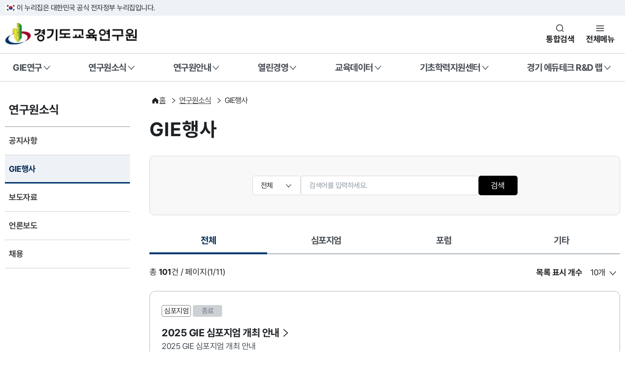

--- FILE ---
content_type: text/html;charset=utf-8
request_url: https://www.gie.re.kr/event/eventList.do;jsessionid=653205D77A47B82F0F7C0A69AB9EEF4A
body_size: 110254
content:
















<!DOCTYPE html>
<html lang="ko">

<head>
<meta charset="UTF-8">
<meta name="viewport" content="width=device-width, initial-scale=1.0">
<title>경기도교육연구원</title>
<link rel="icon" type="image/png" sizes="16x16" href="/resources2025/img/icon/giesymbol.png">
<link rel="stylesheet" as="style" crossorigin
  href="https://cdn.jsdelivr.net/gh/orioncactus/pretendard@v1.3.9/dist/web/static/pretendard-gov-dynamic-subset.min.css" />
<link rel="stylesheet" href="/resources/client/css/gie.css">
<link rel="stylesheet" href="/resources2025/cdn/krds.min.css">
<link rel="stylesheet" href="/resources2025/css/krds/p_common.css">
<link rel="stylesheet" href="/resources2025/css/krds/p_content.css">
<link rel="stylesheet" href="/resources2025/css/krds/p_layout.css">
<link rel="stylesheet" href="/resources2025/css/common.css">
<link rel="stylesheet" href="/resources2025/css/layout.css">


  <link rel="stylesheet" href="/resources2025/css/board.css">

<link rel="stylesheet" href="/resources2025/plugin/swiper-bundle.min.css">
<script src="/resources2025/cdn/krds.min.js"></script>
<script src="/resources2025/plugin/swiper-bundle.min.js"></script>
<script src="/resources2025/js/jquery-3.6.0.min.js"></script>
<script src="/resources2025/js/jquery-ui.min.js"></script>
<script src="/resources2025/js/common.js"></script>
<script src="/resources2025/js/main.js"></script>
<script type="text/javascript" src="/resources/js/jquery.tmpl.js"></script>
<script type="text/javascript" src="/resources/se2/js/HuskyEZCreator.js" charset="utf-8"></script>
<script type="text/javascript" src="/resources/js/EgovMultiFile.js" ></script>
<script type="text/javascript" src="/resources/js/jquery.bxslider.js" ></script>
<script type="text/javascript" src="/resources/js/jquery.throttledresize.js" ></script>
<script type="text/javascript" src="/resources/js/jquery.cycle.all.js" ></script>
<script type="text/javascript" src="/resources/js/jquery.cookie.js" ></script>
<script async src="https://www.googletagmanager.com/gtag/js?id=UA-125803047-1"></script>
<script>
  window.dataLayer = window.dataLayer || [];
  function gtag(){dataLayer.push(arguments);}
  gtag('js', new Date());

  gtag('config', 'UA-125803047-1');
</script>
<script type="text/javascript">
 
</script>

</head>

<body>
<div id="krds-masthead">
  <div class="toggle-wrap">
    <div class="toggle-head">
      <div class="inner">
        <span class="nuri-txt">이 누리집은 대한민국 공식 전자정부 누리집입니다.</span>
      </div>
    </div>
  </div>
</div>
<div class="modal-conts">
  <button type="button" class="krds-btn xlarge icon btn-close close-modal">
<span class="sr-only">닫기</span>
<i class="svg-icon ico-popup-close"></i>
</button>
  <div class="sch-modal">
    <div class="search-tit">
    <label for="search-total-input-id">검색어를 입력해주세요</label>
  </div>
    <div class="sch-form-wrap vert">
      <div class="sch-input">
        <input type="text" class="krds-input xlarge" id="search-total-input-id">
        <button type="button" class="krds-btn icon xlarge ico-search">
          <span class="sr-only">검색</span>
          <i class="svg-icon ico-sch"></i>
        </button>
      </div>
    </div>
  </div>
</div>
<!-- //masthead -->
<!-- header -->
<header id="krds-header">
  <!-- 헤더 컨텐츠 영역  -->
  <div class="header-in">
    <!-- 헤더 상단 기타메뉴 -->
    <div class="header-container">
      <div class="inner">
        <div class="header-branding">
          <h2 class="logo">
            <a href="/">
              <span class="sr-only">경기도교육연구원</span>
            </a>
          </h2>
          <div class="header-actions">
            <button type="button" class="btn-navi sch" title="통합검색 레이어">통합검색</button>
            <button type="button" class="btn-navi all" aria-controls="mobile-nav">전체메뉴</button>
          </div>
        </div>
      </div>
    </div>
    <!-- //헤더 상단 기타메뉴 -->

    <!-- 메인메뉴 : 데스크탑 -->
    
<!-- 메인메뉴 : 데스크탑 -->
<nav class="krds-main-menu">
<div class="inner">
    <ul class="gnb-menu">
    
        <li>
            <button type="button" class="gnb-main-trigger" data-trigger="gnb">GIE연구</button>
            <!-- gnb-toggle-wrap -->
            <div class="gnb-toggle-wrap">
            <!-- gnb-main-list -->
            <div class="gnb-main-list" data-has-submenu="true">
                <ul>
                
                    <li>
                        
                        <a href="/publication/stdreportList.do" class="gnb-sub-trigger is-link">연구보고서</a>
                        
                    </li>
                
                    <li>
                        
                        <a href="/publication/eduReportList.do" class="gnb-sub-trigger is-link">경기도교육청 정책연구</a>
                        
                    </li>
                
                    <li>
                        
                        <button type="button" class="gnb-sub-trigger" data-trigger="gnb">정기발간물</button>
                        <!-- gnb-sub-list -->
                        <div class="gnb-sub-list">
                        <div class="gnb-sub-content">
                            <h2 class="sub-title">
                            정기발간물
                             
                            <a href="/publication/edutodayList.do" class="krds-btn link basic small">
                                <span class="underline">바로가기</span>
                                <i class="svg-icon ico-angle right"></i>
                            </a>
                            </h2>
                            <ul>
                                
                                <li><a href="/publication/edutodayList.do">경기교육e음</a></li>
                                
                                <li><a href="/publication/yearreportList.do">연차보고서</a></li>
                                
                                <li><a href="/publication/connectEduList.do">이전 정기발간물</a></li>
                                
                            </ul>
                        </div>
                        </div>
                        <!-- //gnb-sub-list -->
                        
                    </li>
                
                    <li>
                        
                        <a href="/participate/researchList.do" class="gnb-sub-trigger is-link">연구제안</a>
                        
                    </li>
                
                    <li>
                        
                        <a href="/publication/mailingService.do" class="gnb-sub-trigger is-link">메일링서비스</a>
                        
                    </li>
                
                </ul>
            </div>
            <!-- //gnb-main-list -->
            </div>
            <!-- //gnb-toggle-wrap -->
        </li>
    
        <li>
            <button type="button" class="gnb-main-trigger" data-trigger="gnb">연구원소식</button>
            <!-- gnb-toggle-wrap -->
            <div class="gnb-toggle-wrap">
            <!-- gnb-main-list -->
            <div class="gnb-main-list" data-has-submenu="true">
                <ul>
                
                    <li>
                        
                        <a href="/board/noticeList.do" class="gnb-sub-trigger is-link">공지사항</a>
                        
                    </li>
                
                    <li>
                        
                        <a href="/event/eventList.do" class="gnb-sub-trigger is-link">GIE행사</a>
                        
                    </li>
                
                    <li>
                        
                        <a href="/board/pressList.do" class="gnb-sub-trigger is-link">보도자료</a>
                        
                    </li>
                
                    <li>
                        
                        <a href="/board/newsList.do" class="gnb-sub-trigger is-link">언론보도</a>
                        
                    </li>
                
                    <li>
                        
                        <a href="/board/recruitList.do" class="gnb-sub-trigger is-link">채용</a>
                        
                    </li>
                
                </ul>
            </div>
            <!-- //gnb-main-list -->
            </div>
            <!-- //gnb-toggle-wrap -->
        </li>
    
        <li>
            <button type="button" class="gnb-main-trigger" data-trigger="gnb">연구원안내</button>
            <!-- gnb-toggle-wrap -->
            <div class="gnb-toggle-wrap">
            <!-- gnb-main-list -->
            <div class="gnb-main-list" data-has-submenu="true">
                <ul>
                
                    <li>
                        
                        <a href="/main/content/C0006-01.do" class="gnb-sub-trigger is-link">인사말</a>
                        
                    </li>
                
                    <li>
                        
                        <a href="/main/content/C0006-02.do" class="gnb-sub-trigger is-link">기본방향</a>
                        
                    </li>
                
                    <li>
                        
                        <a href="/main/content/C0006-03.do" class="gnb-sub-trigger is-link">연혁</a>
                        
                    </li>
                
                    <li>
                        
                        <a href="/organization/chart.do" class="gnb-sub-trigger is-link">조직도</a>
                        
                    </li>
                
                    <li>
                        
                        <button type="button" class="gnb-sub-trigger" data-trigger="gnb">홍보관</button>
                        <!-- gnb-sub-list -->
                        <div class="gnb-sub-list">
                        <div class="gnb-sub-content">
                            <h2 class="sub-title">
                            홍보관
                             
                            <a href="/publication/abobList.do" class="krds-btn link basic small">
                                <span class="underline">바로가기</span>
                                <i class="svg-icon ico-angle right"></i>
                            </a>
                            </h2>
                            <ul>
                                
                                <li><a href="/publication/abobList.do">단행본</a></li>
                                
                                <li><a href="/publication/newsLetterList.do">뉴스레터(GIE+)</a></li>
                                
                                <li><a href="/publication/youtubeInfo.do">유튜브 영상</a></li>
                                
                                <li><a href="/publication/snsInfo.do">SNS 소개</a></li>
                                
                            </ul>
                        </div>
                        </div>
                        <!-- //gnb-sub-list -->
                        
                    </li>
                
                    <li>
                        
                        <a href="/publication/sidesList.do" class="gnb-sub-trigger is-link">연구원 이모저모</a>
                        
                    </li>
                
                    <li>
                        
                        <a href="/main/content/C0006-06.do" class="gnb-sub-trigger is-link">시설대관 안내</a>
                        
                    </li>
                
                    <li>
                        
                        <a href="/main/content/C0006-08.do" class="gnb-sub-trigger is-link">찾아오시는 길</a>
                        
                    </li>
                
                    <li>
                        
                        <a href="/participate/faqList.do" class="gnb-sub-trigger is-link">FAQ</a>
                        
                    </li>
                
                    <li>
                        
                        <a href="/main/content/C0006-11.do" class="gnb-sub-trigger is-link">클린신고센터</a>
                        
                    </li>
                
                </ul>
            </div>
            <!-- //gnb-main-list -->
            </div>
            <!-- //gnb-toggle-wrap -->
        </li>
    
        <li>
            <button type="button" class="gnb-main-trigger" data-trigger="gnb">열린경영</button>
            <!-- gnb-toggle-wrap -->
            <div class="gnb-toggle-wrap">
            <!-- gnb-main-list -->
            <div class="gnb-main-list" data-has-submenu="true">
                <ul>
                
                    <li>
                        
                        <button type="button" class="gnb-sub-trigger" data-trigger="gnb">경영공시</button>
                        <!-- gnb-sub-list -->
                        <div class="gnb-sub-list">
                        <div class="gnb-sub-content">
                            <h2 class="sub-title">
                            경영공시
                             
                            <a href="/management/generalstateList.do" class="krds-btn link basic small">
                                <span class="underline">바로가기</span>
                                <i class="svg-icon ico-angle right"></i>
                            </a>
                            </h2>
                            <ul>
                                
                                <li><a href="/management/generalstateList.do">경영목표·사업운영계획</a></li>
                                
                                <li><a href="/management/budgetList.do">예산</a></li>
                                
                                <li><a href="/management/closingList.do">결산</a></li>
                                
                                <li><a href="/management/businessresultList.do">경영성과</a></li>
                                
                                <li><a href="/management/auditList.do">감사현황</a></li>
                                
                                <li><a href="/management/directorList.do">이사회개최현황</a></li>
                                
                                <li><a href="/management/rulesList.do">제규정</a></li>
                                
                                <li><a href="/main/content/C0017-01.do">인권경영헌장</a></li>
                                
                                <li><a href="/main/content/C0017-02.do">ESG경영실천선언문</a></li>
                                
                            </ul>
                        </div>
                        </div>
                        <!-- //gnb-sub-list -->
                        
                    </li>
                
                    <li>
                        
                        <button type="button" class="gnb-sub-trigger" data-trigger="gnb">재정공개</button>
                        <!-- gnb-sub-list -->
                        <div class="gnb-sub-list">
                        <div class="gnb-sub-content">
                            <h2 class="sub-title">
                            재정공개
                             
                            <a href="/management/expenseList.do" class="krds-btn link basic small">
                                <span class="underline">바로가기</span>
                                <i class="svg-icon ico-angle right"></i>
                            </a>
                            </h2>
                            <ul>
                                
                                <li><a href="/management/expenseList.do">업무추진비</a></li>
                                
                                <li><a href="/management/welfareList.do">복리후생비</a></li>
                                
                                <li><a href="/management/contractList.do">수의계약</a></li>
                                
                                <li><a href="/management/giftcardList.do">상품권내역</a></li>
                                
                            </ul>
                        </div>
                        </div>
                        <!-- //gnb-sub-list -->
                        
                    </li>
                
                </ul>
            </div>
            <!-- //gnb-main-list -->
            </div>
            <!-- //gnb-toggle-wrap -->
        </li>
    
        <li>
            <button type="button" class="gnb-main-trigger" data-trigger="gnb">교육데이터</button>
            <!-- gnb-toggle-wrap -->
            <div class="gnb-toggle-wrap">
            <!-- gnb-main-list -->
            <div class="gnb-main-list" data-has-submenu="true">
                <ul>
                
                    <li>
                        
                        <button type="button" class="gnb-sub-trigger" data-trigger="gnb">종단연구</button>
                        <!-- gnb-sub-list -->
                        <div class="gnb-sub-list">
                        <div class="gnb-sub-content">
                            <h2 class="sub-title">
                            종단연구
                             
                            <a href="/main/content/C0014-01.do" class="krds-btn link basic small">
                                <span class="underline">바로가기</span>
                                <i class="svg-icon ico-angle right"></i>
                            </a>
                            </h2>
                            <ul>
                                
                                <li><a href="/main/content/C0014-01.do">소개</a></li>
                                
                                <li><a href="/main/content/C0014-02.do">조사설계 및 내용</a></li>
                                
                                <li><a href="/research/pdsLonstudyList.do">자료실</a></li>
                                
                                <li><a href="/board/primitiveLonstudyList.do">원시데이터</a></li>
                                
                            </ul>
                        </div>
                        </div>
                        <!-- //gnb-sub-list -->
                        
                    </li>
                
                    <li>
                        
                        <button type="button" class="gnb-sub-trigger" data-trigger="gnb">실태조사</button>
                        <!-- gnb-sub-list -->
                        <div class="gnb-sub-list">
                        <div class="gnb-sub-content">
                            <h2 class="sub-title">
                            실태조사
                             
                            <a href="/main/content/C0014-03.do" class="krds-btn link basic small">
                                <span class="underline">바로가기</span>
                                <i class="svg-icon ico-angle right"></i>
                            </a>
                            </h2>
                            <ul>
                                
                                <li><a href="/main/content/C0014-03.do">소개</a></li>
                                
                                <li><a href="/board/primitiveSurveyList.do">원시데이터</a></li>
                                
                            </ul>
                        </div>
                        </div>
                        <!-- //gnb-sub-list -->
                        
                    </li>
                
                    <li>
                        
                        <button type="button" class="gnb-sub-trigger" data-trigger="gnb">학생종단</button>
                        <!-- gnb-sub-list -->
                        <div class="gnb-sub-list">
                        <div class="gnb-sub-content">
                            <h2 class="sub-title">
                            학생종단
                             
                            <a href="/main/content/C0014-05.do" class="krds-btn link basic small">
                                <span class="underline">바로가기</span>
                                <i class="svg-icon ico-angle right"></i>
                            </a>
                            </h2>
                            <ul>
                                
                                <li><a href="/main/content/C0014-05.do">소개</a></li>
                                
                                <li><a href="/research/covidNoticeList.do">공지사항</a></li>
                                
                                <li><a href="/research/covidFaqList.do">FAQ</a></li>
                                
                            </ul>
                        </div>
                        </div>
                        <!-- //gnb-sub-list -->
                        
                    </li>
                
                    <li>
                        
                        <button type="button" class="gnb-sub-trigger" data-trigger="gnb">기초학력</button>
                        <!-- gnb-sub-list -->
                        <div class="gnb-sub-list">
                        <div class="gnb-sub-content">
                            <h2 class="sub-title">
                            기초학력
                             
                            <a href="/main/content/C0014-08.do" class="krds-btn link basic small">
                                <span class="underline">바로가기</span>
                                <i class="svg-icon ico-angle right"></i>
                            </a>
                            </h2>
                            <ul>
                                
                                <li><a href="/main/content/C0014-08.do">소개</a></li>
                                
                            </ul>
                        </div>
                        </div>
                        <!-- //gnb-sub-list -->
                        
                    </li>
                
                    <li>
                        
                        <a href="/publication/edudatainsiteList.do" class="gnb-sub-trigger is-link">교육데이터 인사이트 간행물</a>
                        
                    </li>
                
                    <li>
                        
                        <button type="button" class="gnb-sub-trigger" data-trigger="gnb">교육데이터 인사이트 시각화 서비스</button>
                        <!-- gnb-sub-list -->
                        <div class="gnb-sub-list">
                        <div class="gnb-sub-content">
                            <h2 class="sub-title">
                            교육데이터 인사이트 시각화 서비스
                             
                            <a href="/publication/schoolAct.do" class="krds-btn link basic small">
                                <span class="underline">바로가기</span>
                                <i class="svg-icon ico-angle right"></i>
                            </a>
                            </h2>
                            <ul>
                                
                                <li><a href="/publication/schoolCapacity.do">2025년 1권 학교 자율·책임          ·역량</a></li>
                                
                                <li><a href="/publication/gyeonggiSharedSchool.do">2025년 2권 경기공유학교</a></li>
                                
                                <li><a href="/publication/beyondTimeAndSpace.do">2025년 3권 시공간을 넘은           교육확장</a></li>
                                
                                <li><a href="/publication/digital.do">2024년 1권 디지털 역량</a></li>
                                
                                <li><a href="/publication/baseEdu.do">2024년 2권 기초학력</a></li>
                                
                                <li><a href="/publication/studentHealth.do">2024년 3권 학생건강</a></li>
                                
                                <li><a href="/publication/career.do">2024년 4권 진로</a></li>
                                
                            </ul>
                        </div>
                        </div>
                        <!-- //gnb-sub-list -->
                        
                    </li>
                
                </ul>
            </div>
            <!-- //gnb-main-list -->
            </div>
            <!-- //gnb-toggle-wrap -->
        </li>
    
        <li>
            <button type="button" class="gnb-main-trigger" data-trigger="gnb">기초학력지원센터</button>
            <!-- gnb-toggle-wrap -->
            <div class="gnb-toggle-wrap">
            <!-- gnb-main-list -->
            <div class="gnb-main-list" data-has-submenu="true">
                <ul>
                
                    <li>
                        
                        <button type="button" class="gnb-sub-trigger" data-trigger="gnb">센터소개</button>
                        <!-- gnb-sub-list -->
                        <div class="gnb-sub-list">
                        <div class="gnb-sub-content">
                            <h2 class="sub-title">
                            센터소개
                             
                            <a href="/main/content/C00016-01.do" class="krds-btn link basic small">
                                <span class="underline">바로가기</span>
                                <i class="svg-icon ico-angle right"></i>
                            </a>
                            </h2>
                            <ul>
                                
                                <li><a href="/main/content/C00016-01.do">인사말</a></li>
                                
                                <li><a href="/main/content/C00016-02.do">조직현황</a></li>
                                
                            </ul>
                        </div>
                        </div>
                        <!-- //gnb-sub-list -->
                        
                    </li>
                
                    <li>
                        
                        <button type="button" class="gnb-sub-trigger" data-trigger="gnb">기본방향</button>
                        <!-- gnb-sub-list -->
                        <div class="gnb-sub-list">
                        <div class="gnb-sub-content">
                            <h2 class="sub-title">
                            기본방향
                             
                            <a href="/main/content/C00016-03.do" class="krds-btn link basic small">
                                <span class="underline">바로가기</span>
                                <i class="svg-icon ico-angle right"></i>
                            </a>
                            </h2>
                            <ul>
                                
                                <li><a href="/main/content/C00016-03.do">추진 목적 및 과제</a></li>
                                
                                <li><a href="/main/content/C00016-04.do">업무내용</a></li>
                                
                            </ul>
                        </div>
                        </div>
                        <!-- //gnb-sub-list -->
                        
                    </li>
                
                    <li>
                        
                        <a href="/board/basicNoticeList.do" class="gnb-sub-trigger is-link">공지사항</a>
                        
                    </li>
                
                    <li>
                        
                        <button type="button" class="gnb-sub-trigger" data-trigger="gnb">자료실</button>
                        <!-- gnb-sub-list -->
                        <div class="gnb-sub-list">
                        <div class="gnb-sub-content">
                            <h2 class="sub-title">
                            자료실
                             
                            <a href="/publication/basicNewsList.do" class="krds-btn link basic small">
                                <span class="underline">바로가기</span>
                                <i class="svg-icon ico-angle right"></i>
                            </a>
                            </h2>
                            <ul>
                                
                                <li><a href="/publication/basicNewsList.do">소식지</a></li>
                                
                                <li><a href="/board/pressReleaseList.do">언론보도</a></li>
                                
                                <li><a href="/event/eventDataList.do">행사자료</a></li>
                                
                                <li><a href="/publication/basicPolicyList.do">정책연구 · 운영결과보고서</a></li>
                                
                            </ul>
                        </div>
                        </div>
                        <!-- //gnb-sub-list -->
                        
                    </li>
                
                    <li>
                        
                        <a href="/publication/learningSupportCaseList.do" class="gnb-sub-trigger is-link">학습지원사례</a>
                        
                    </li>
                
                </ul>
            </div>
            <!-- //gnb-main-list -->
            </div>
            <!-- //gnb-toggle-wrap -->
        </li>
    
        <li>
            <button type="button" class="gnb-main-trigger" data-trigger="gnb">경기 에듀테크 R&D 랩</button>
            <!-- gnb-toggle-wrap -->
            <div class="gnb-toggle-wrap">
            <!-- gnb-main-list -->
            <div class="gnb-main-list" data-has-submenu="true">
                <ul>
                
                    <li>
                        
                        <button type="button" class="gnb-sub-trigger" data-trigger="gnb">경기 에듀테크 R&D 랩</button>
                        <!-- gnb-sub-list -->
                        <div class="gnb-sub-list">
                        <div class="gnb-sub-content">
                            <h2 class="sub-title">
                            경기 에듀테크 R&D 랩
                             
                            <a href="/main/content/C0018-01.do" class="krds-btn link basic small">
                                <span class="underline">바로가기</span>
                                <i class="svg-icon ico-angle right"></i>
                            </a>
                            </h2>
                            <ul>
                                
                                <li><a href="/main/content/C0018-01.do">경기 에듀테크 R&D 랩</a></li>
                                
                                <li><a href="/main/content/C0018-02.do">운영체계</a></li>
                                
                            </ul>
                        </div>
                        </div>
                        <!-- //gnb-sub-list -->
                        
                    </li>
                
                    <li>
                        
                        <button type="button" class="gnb-sub-trigger" data-trigger="gnb">공간 현황 및 신청</button>
                        <!-- gnb-sub-list -->
                        <div class="gnb-sub-list">
                        <div class="gnb-sub-content">
                            <h2 class="sub-title">
                            공간 현황 및 신청
                             
                            <a href="/main/content/C0018-03.do" class="krds-btn link basic small">
                                <span class="underline">바로가기</span>
                                <i class="svg-icon ico-angle right"></i>
                            </a>
                            </h2>
                            <ul>
                                
                                <li><a href="/main/content/C0018-03.do">공간 현황</a></li>
                                
                                <li><a href="/event/rndApplicationList.do">공간 이용 신청</a></li>
                                
                            </ul>
                        </div>
                        </div>
                        <!-- //gnb-sub-list -->
                        
                    </li>
                
                    <li>
                        
                        <a href="/board/rndNoticeList.do" class="gnb-sub-trigger is-link">공지사항</a>
                        
                    </li>
                
                    <li>
                        
                        <a href="/event/rndDataList.do" class="gnb-sub-trigger is-link">행사자료</a>
                        
                    </li>
                
                    <li>
                        
                        <button type="button" class="gnb-sub-trigger" data-trigger="gnb">자료실</button>
                        <!-- gnb-sub-list -->
                        <div class="gnb-sub-list">
                        <div class="gnb-sub-content">
                            <h2 class="sub-title">
                            자료실
                             
                            <a href="/board/rndBodoList.do" class="krds-btn link basic small">
                                <span class="underline">바로가기</span>
                                <i class="svg-icon ico-angle right"></i>
                            </a>
                            </h2>
                            <ul>
                                
                                <li><a href="/board/rndBodoList.do">언론보도</a></li>
                                
                                <li><a href="/publication/rndResearchList.do">연구사례집</a></li>
                                
                            </ul>
                        </div>
                        </div>
                        <!-- //gnb-sub-list -->
                        
                    </li>
                
                </ul>
            </div>
            <!-- //gnb-main-list -->
            </div>
            <!-- //gnb-toggle-wrap -->
        </li>
    
    </ul>
</div>
</nav>
<!-- //메인메뉴 : 데스크탑 -->
      <!-- //메인메뉴 : 데스크탑 -->
  </div>
  <!-- //헤더 컨텐츠 영역  -->

  <!-- 메인메뉴 : 모바일 -->
  
<div id="mobile-nav" class="krds-main-menu-mobile">
    <div class="gnb-wrap">
            <!-- gnb-close -->
    <button type="button" class="krds-btn medium icon" id="close-nav">
        <span class="sr-only">전체메뉴 닫기</span>
        <i class="svg-icon ico-popup-close"></i>
    </button>
    <!-- //gnb-close -->

    <!-- gnb-header -->
    <div class="gnb-header">

        <div class="logo">
          <img src="/resources2025/img/logo-2x.png">
        </div>

        </div>
    <!-- //gnb-header -->

    <!-- gnb-body -->
    <div class="gnb-body">
        <!-- gnb-menu -->
        <div class="gnb-menu">
        <div class="menu-wrap">
            <ul>
            
                <li>
                    <a href="#mGnb-anchor0" class="gnb-main-trigger">GIE연구</a>
                </li>
            
                <li>
                    <a href="#mGnb-anchor1" class="gnb-main-trigger active">연구원소식</a>
                </li>
            
                <li>
                    <a href="#mGnb-anchor2" class="gnb-main-trigger">연구원안내</a>
                </li>
            
                <li>
                    <a href="#mGnb-anchor3" class="gnb-main-trigger">열린경영</a>
                </li>
            
                <li>
                    <a href="#mGnb-anchor4" class="gnb-main-trigger">교육데이터</a>
                </li>
            
                <li>
                    <a href="#mGnb-anchor5" class="gnb-main-trigger">기초학력지원센터</a>
                </li>
            
                <li>
                    <a href="#mGnb-anchor6" class="gnb-main-trigger">경기 에듀테크 R&D 랩</a>
                </li>
            
                <li>
                    <a href="#mGnb-anchor7" class="gnb-main-trigger">이용안내</a>
                </li>
            
                <li>
                    <a href="#mGnb-anchor8" class="gnb-main-trigger">통합검색</a>
                </li>
            
            </ul>
        </div>
        <div class="submenu-wrap">
            
            <div class="gnb-sub-list" id="mGnb-anchor0">
                <h2 class="sub-title">GIE연구</h2>
                <ul>
                
                    <li>
                        
                        <a href="/publication/stdreportList.do" class="gnb-sub-trigger">연구보고서</a>
                        
                    </li>
                
                    <li>
                        
                        <a href="/publication/eduReportList.do" class="gnb-sub-trigger">경기도교육청 정책연구</a>
                        
                    </li>
                
                    <li>
                        
                        <a href="#mGnb-anchor0-2" class="gnb-sub-trigger has-depth3">정기발간물</a>
                        <div class="depth3-wrap">
                            <ul>
                            
                                <li>
                                    
                                    <a href="/publication/edutodayList.do" class="depth3-trigger">경기교육e음</a>
                                    
                                </li>
                            
                                <li>
                                    
                                    <a href="/publication/yearreportList.do" class="depth3-trigger">연차보고서</a>
                                    
                                </li>
                            
                                <li>
                                    
                                    <a href="/publication/connectEduList.do" class="depth3-trigger">이전 정기발간물</a>
                                    
                                </li>
                            
                            </ul>
                        </div>
                        
                    </li>
                
                    <li>
                        
                        <a href="/participate/researchList.do" class="gnb-sub-trigger">연구제안</a>
                        
                    </li>
                
                    <li>
                        
                        <a href="/publication/mailingService.do" class="gnb-sub-trigger">메일링서비스</a>
                        
                    </li>
                
                </ul>
            </div>
            
            <div class="gnb-sub-list" id="mGnb-anchor1">
                <h2 class="sub-title">연구원소식</h2>
                <ul>
                
                    <li>
                        
                        <a href="/board/noticeList.do" class="gnb-sub-trigger">공지사항</a>
                        
                    </li>
                
                    <li>
                        
                        <a href="/event/eventList.do" class="gnb-sub-trigger active selected">GIE행사</a>
                        
                    </li>
                
                    <li>
                        
                        <a href="/board/pressList.do" class="gnb-sub-trigger">보도자료</a>
                        
                    </li>
                
                    <li>
                        
                        <a href="/board/newsList.do" class="gnb-sub-trigger">언론보도</a>
                        
                    </li>
                
                    <li>
                        
                        <a href="/board/recruitList.do" class="gnb-sub-trigger">채용</a>
                        
                    </li>
                
                </ul>
            </div>
            
            <div class="gnb-sub-list" id="mGnb-anchor2">
                <h2 class="sub-title">연구원안내</h2>
                <ul>
                
                    <li>
                        
                        <a href="/main/content/C0006-01.do" class="gnb-sub-trigger">인사말</a>
                        
                    </li>
                
                    <li>
                        
                        <a href="/main/content/C0006-02.do" class="gnb-sub-trigger">기본방향</a>
                        
                    </li>
                
                    <li>
                        
                        <a href="/main/content/C0006-03.do" class="gnb-sub-trigger">연혁</a>
                        
                    </li>
                
                    <li>
                        
                        <a href="/organization/chart.do" class="gnb-sub-trigger">조직도</a>
                        
                    </li>
                
                    <li>
                        
                        <a href="#mGnb-anchor2-4" class="gnb-sub-trigger has-depth3">홍보관</a>
                        <div class="depth3-wrap">
                            <ul>
                            
                                <li>
                                    
                                    <a href="/publication/abobList.do" class="depth3-trigger">단행본</a>
                                    
                                </li>
                            
                                <li>
                                    
                                    <a href="/publication/newsLetterList.do" class="depth3-trigger">뉴스레터(GIE+)</a>
                                    
                                </li>
                            
                                <li>
                                    
                                    <a href="/publication/youtubeInfo.do" class="depth3-trigger">유튜브 영상</a>
                                    
                                </li>
                            
                                <li>
                                    
                                    <a href="/publication/snsInfo.do" class="depth3-trigger">SNS 소개</a>
                                    
                                </li>
                            
                            </ul>
                        </div>
                        
                    </li>
                
                    <li>
                        
                        <a href="/publication/sidesList.do" class="gnb-sub-trigger">연구원 이모저모</a>
                        
                    </li>
                
                    <li>
                        
                        <a href="/main/content/C0006-06.do" class="gnb-sub-trigger">시설대관 안내</a>
                        
                    </li>
                
                    <li>
                        
                        <a href="/main/content/C0006-08.do" class="gnb-sub-trigger">찾아오시는 길</a>
                        
                    </li>
                
                    <li>
                        
                        <a href="/participate/faqList.do" class="gnb-sub-trigger">FAQ</a>
                        
                    </li>
                
                    <li>
                        
                        <a href="/main/content/C0006-11.do" class="gnb-sub-trigger">클린신고센터</a>
                        
                    </li>
                
                </ul>
            </div>
            
            <div class="gnb-sub-list" id="mGnb-anchor3">
                <h2 class="sub-title">열린경영</h2>
                <ul>
                
                    <li>
                        
                        <a href="#mGnb-anchor3-0" class="gnb-sub-trigger has-depth3">경영공시</a>
                        <div class="depth3-wrap">
                            <ul>
                            
                                <li>
                                    
                                    <a href="/management/generalstateList.do" class="depth3-trigger">경영목표·사업운영계획</a>
                                    
                                </li>
                            
                                <li>
                                    
                                    <a href="/management/budgetList.do" class="depth3-trigger">예산</a>
                                    
                                </li>
                            
                                <li>
                                    
                                    <a href="/management/closingList.do" class="depth3-trigger">결산</a>
                                    
                                </li>
                            
                                <li>
                                    
                                    <a href="/management/businessresultList.do" class="depth3-trigger">경영성과</a>
                                    
                                </li>
                            
                                <li>
                                    
                                    <a href="/management/auditList.do" class="depth3-trigger">감사현황</a>
                                    
                                </li>
                            
                                <li>
                                    
                                    <a href="/management/directorList.do" class="depth3-trigger">이사회개최현황</a>
                                    
                                </li>
                            
                                <li>
                                    
                                    <a href="/management/rulesList.do" class="depth3-trigger">제규정</a>
                                    
                                </li>
                            
                                <li>
                                    
                                    <a href="/main/content/C0017-01.do" class="depth3-trigger">인권경영헌장</a>
                                    
                                </li>
                            
                                <li>
                                    
                                    <a href="/main/content/C0017-02.do" class="depth3-trigger">ESG경영실천선언문</a>
                                    
                                </li>
                            
                            </ul>
                        </div>
                        
                    </li>
                
                    <li>
                        
                        <a href="#mGnb-anchor3-1" class="gnb-sub-trigger has-depth3">재정공개</a>
                        <div class="depth3-wrap">
                            <ul>
                            
                                <li>
                                    
                                    <a href="/management/expenseList.do" class="depth3-trigger">업무추진비</a>
                                    
                                </li>
                            
                                <li>
                                    
                                    <a href="/management/welfareList.do" class="depth3-trigger">복리후생비</a>
                                    
                                </li>
                            
                                <li>
                                    
                                    <a href="/management/contractList.do" class="depth3-trigger">수의계약</a>
                                    
                                </li>
                            
                                <li>
                                    
                                    <a href="/management/giftcardList.do" class="depth3-trigger">상품권내역</a>
                                    
                                </li>
                            
                            </ul>
                        </div>
                        
                    </li>
                
                </ul>
            </div>
            
            <div class="gnb-sub-list" id="mGnb-anchor4">
                <h2 class="sub-title">교육데이터</h2>
                <ul>
                
                    <li>
                        
                        <a href="#mGnb-anchor4-0" class="gnb-sub-trigger has-depth3">종단연구</a>
                        <div class="depth3-wrap">
                            <ul>
                            
                                <li>
                                    
                                    <a href="/main/content/C0014-01.do" class="depth3-trigger">소개</a>
                                    
                                </li>
                            
                                <li>
                                    
                                    <a href="/main/content/C0014-02.do" class="depth3-trigger">조사설계 및 내용</a>
                                    
                                </li>
                            
                                <li>
                                    
                                    <a href="/research/pdsLonstudyList.do" class="depth3-trigger">자료실</a>
                                    
                                </li>
                            
                                <li>
                                    
                                    <a href="/board/primitiveLonstudyList.do" class="depth3-trigger">원시데이터</a>
                                    
                                </li>
                            
                            </ul>
                        </div>
                        
                    </li>
                
                    <li>
                        
                        <a href="#mGnb-anchor4-1" class="gnb-sub-trigger has-depth3">실태조사</a>
                        <div class="depth3-wrap">
                            <ul>
                            
                                <li>
                                    
                                    <a href="/main/content/C0014-03.do" class="depth3-trigger">소개</a>
                                    
                                </li>
                            
                                <li>
                                    
                                    <a href="/board/primitiveSurveyList.do" class="depth3-trigger">원시데이터</a>
                                    
                                </li>
                            
                            </ul>
                        </div>
                        
                    </li>
                
                    <li>
                        
                        <a href="#mGnb-anchor4-2" class="gnb-sub-trigger has-depth3">학생종단</a>
                        <div class="depth3-wrap">
                            <ul>
                            
                                <li>
                                    
                                    <a href="/main/content/C0014-05.do" class="depth3-trigger">소개</a>
                                    
                                </li>
                            
                                <li>
                                    
                                    <a href="/research/covidNoticeList.do" class="depth3-trigger">공지사항</a>
                                    
                                </li>
                            
                                <li>
                                    
                                    <a href="/research/covidFaqList.do" class="depth3-trigger">FAQ</a>
                                    
                                </li>
                            
                            </ul>
                        </div>
                        
                    </li>
                
                    <li>
                        
                        <a href="#mGnb-anchor4-3" class="gnb-sub-trigger has-depth3">기초학력</a>
                        <div class="depth3-wrap">
                            <ul>
                            
                                <li>
                                    
                                    <a href="/main/content/C0014-08.do" class="depth3-trigger">소개</a>
                                    
                                </li>
                            
                            </ul>
                        </div>
                        
                    </li>
                
                    <li>
                        
                        <a href="/publication/edudatainsiteList.do" class="gnb-sub-trigger">교육데이터 인사이트 간행물</a>
                        
                    </li>
                
                    <li>
                        
                        <a href="#mGnb-anchor4-5" class="gnb-sub-trigger has-depth3">교육데이터 인사이트 시각화 서비스</a>
                        <div class="depth3-wrap">
                            <ul>
                            
                                <li>
                                    
                                    <a href="/publication/schoolCapacity.do" class="depth3-trigger">2025년 1권 학교 자율·책임          ·역량</a>
                                    
                                </li>
                            
                                <li>
                                    
                                    <a href="/publication/gyeonggiSharedSchool.do" class="depth3-trigger">2025년 2권 경기공유학교</a>
                                    
                                </li>
                            
                                <li>
                                    
                                    <a href="/publication/beyondTimeAndSpace.do" class="depth3-trigger">2025년 3권 시공간을 넘은           교육확장</a>
                                    
                                </li>
                            
                                <li>
                                    
                                    <a href="/publication/digital.do" class="depth3-trigger">2024년 1권 디지털 역량</a>
                                    
                                </li>
                            
                                <li>
                                    
                                    <a href="/publication/baseEdu.do" class="depth3-trigger">2024년 2권 기초학력</a>
                                    
                                </li>
                            
                                <li>
                                    
                                    <a href="/publication/studentHealth.do" class="depth3-trigger">2024년 3권 학생건강</a>
                                    
                                </li>
                            
                                <li>
                                    
                                    <a href="/publication/career.do" class="depth3-trigger">2024년 4권 진로</a>
                                    
                                </li>
                            
                            </ul>
                        </div>
                        
                    </li>
                
                </ul>
            </div>
            
            <div class="gnb-sub-list" id="mGnb-anchor5">
                <h2 class="sub-title">기초학력지원센터</h2>
                <ul>
                
                    <li>
                        
                        <a href="#mGnb-anchor5-0" class="gnb-sub-trigger has-depth3">센터소개</a>
                        <div class="depth3-wrap">
                            <ul>
                            
                                <li>
                                    
                                    <a href="/main/content/C00016-01.do" class="depth3-trigger">인사말</a>
                                    
                                </li>
                            
                                <li>
                                    
                                    <a href="/main/content/C00016-02.do" class="depth3-trigger">조직현황</a>
                                    
                                </li>
                            
                            </ul>
                        </div>
                        
                    </li>
                
                    <li>
                        
                        <a href="#mGnb-anchor5-1" class="gnb-sub-trigger has-depth3">기본방향</a>
                        <div class="depth3-wrap">
                            <ul>
                            
                                <li>
                                    
                                    <a href="/main/content/C00016-03.do" class="depth3-trigger">추진 목적 및 과제</a>
                                    
                                </li>
                            
                                <li>
                                    
                                    <a href="/main/content/C00016-04.do" class="depth3-trigger">업무내용</a>
                                    
                                </li>
                            
                            </ul>
                        </div>
                        
                    </li>
                
                    <li>
                        
                        <a href="/board/basicNoticeList.do" class="gnb-sub-trigger">공지사항</a>
                        
                    </li>
                
                    <li>
                        
                        <a href="#mGnb-anchor5-3" class="gnb-sub-trigger has-depth3">자료실</a>
                        <div class="depth3-wrap">
                            <ul>
                            
                                <li>
                                    
                                    <a href="/publication/basicNewsList.do" class="depth3-trigger">소식지</a>
                                    
                                </li>
                            
                                <li>
                                    
                                    <a href="/board/pressReleaseList.do" class="depth3-trigger">언론보도</a>
                                    
                                </li>
                            
                                <li>
                                    
                                    <a href="/event/eventDataList.do" class="depth3-trigger">행사자료</a>
                                    
                                </li>
                            
                                <li>
                                    
                                    <a href="/publication/basicPolicyList.do" class="depth3-trigger">정책연구 · 운영결과보고서</a>
                                    
                                </li>
                            
                            </ul>
                        </div>
                        
                    </li>
                
                    <li>
                        
                        <a href="/publication/learningSupportCaseList.do" class="gnb-sub-trigger">학습지원사례</a>
                        
                    </li>
                
                </ul>
            </div>
            
            <div class="gnb-sub-list" id="mGnb-anchor6">
                <h2 class="sub-title">경기 에듀테크 R&D 랩</h2>
                <ul>
                
                    <li>
                        
                        <a href="#mGnb-anchor6-0" class="gnb-sub-trigger has-depth3">경기 에듀테크 R&D 랩</a>
                        <div class="depth3-wrap">
                            <ul>
                            
                                <li>
                                    
                                    <a href="/main/content/C0018-01.do" class="depth3-trigger">경기 에듀테크 R&D 랩</a>
                                    
                                </li>
                            
                                <li>
                                    
                                    <a href="/main/content/C0018-02.do" class="depth3-trigger">운영체계</a>
                                    
                                </li>
                            
                            </ul>
                        </div>
                        
                    </li>
                
                    <li>
                        
                        <a href="#mGnb-anchor6-1" class="gnb-sub-trigger has-depth3">공간 현황 및 신청</a>
                        <div class="depth3-wrap">
                            <ul>
                            
                                <li>
                                    
                                    <a href="/main/content/C0018-03.do" class="depth3-trigger">공간 현황</a>
                                    
                                </li>
                            
                                <li>
                                    
                                    <a href="/event/rndApplicationList.do" class="depth3-trigger">공간 이용 신청</a>
                                    
                                </li>
                            
                            </ul>
                        </div>
                        
                    </li>
                
                    <li>
                        
                        <a href="/board/rndNoticeList.do" class="gnb-sub-trigger">공지사항</a>
                        
                    </li>
                
                    <li>
                        
                        <a href="/event/rndDataList.do" class="gnb-sub-trigger">행사자료</a>
                        
                    </li>
                
                    <li>
                        
                        <a href="#mGnb-anchor6-4" class="gnb-sub-trigger has-depth3">자료실</a>
                        <div class="depth3-wrap">
                            <ul>
                            
                                <li>
                                    
                                    <a href="/board/rndBodoList.do" class="depth3-trigger">언론보도</a>
                                    
                                </li>
                            
                                <li>
                                    
                                    <a href="/publication/rndResearchList.do" class="depth3-trigger">연구사례집</a>
                                    
                                </li>
                            
                            </ul>
                        </div>
                        
                    </li>
                
                </ul>
            </div>
            
            <div class="gnb-sub-list" id="mGnb-anchor7">
                <h2 class="sub-title">이용안내</h2>
                <ul>
                
                    <li>
                        
                        <a href="/main/content/C0010-01.do" class="gnb-sub-trigger">개인정보처리방침</a>
                        
                    </li>
                
                    <li>
                        
                        <a href="/main/content/C0015-01.do" class="gnb-sub-trigger">영상정보처리기기방침</a>
                        
                    </li>
                
                    <li>
                        
                        <a href="/main/content/C0011-01.do" class="gnb-sub-trigger">이메일주소무단수집거부</a>
                        
                    </li>
                
                </ul>
            </div>
            
            <div class="gnb-sub-list" id="mGnb-anchor8">
                <h2 class="sub-title">통합검색</h2>
                <ul>
                
                    <li>
                        
                        <a href="/search/unifiedSearch.do" class="gnb-sub-trigger">통합검색</a>
                        
                    </li>
                
                </ul>
            </div>
            
        </div>
        </div>
        <!-- //gnb-menu -->
    </div>
    <!-- //gnb-body -->
    </div>
</div>
<!-- //메인메뉴 : 모바일 -->
    <!-- //메인메뉴 : 모바일 -->
    <form id="searchForm1" name="searchForm" method="post" action="/search/unifiedSearch.do" onsubmit="return false;">
    </form>
</header>



  <div id="container">
    <!-- 컨텐츠 영역 -->
    <div class="inner in-between">
      <!-- 사이드 메뉴 -->
      











<nav class="krds-side-navigation">

        <h2 class="lnb-tit">연구원소식</h2>
        <!-- lnb-list -->
        <ul class="lnb-list">
        
          <li class="lnb-item">
            
            <a href="/board/noticeList.do" class="lnb-btn lnb-link">공지사항</a>
            
          </li>
        
          <li class="lnb-item active">
            
            <a href="/event/eventList.do" class="lnb-btn lnb-link active selected">GIE행사</a>
            
          </li>
        
          <li class="lnb-item">
            
            <a href="/board/pressList.do" class="lnb-btn lnb-link">보도자료</a>
            
          </li>
        
          <li class="lnb-item">
            
            <a href="/board/newsList.do" class="lnb-btn lnb-link">언론보도</a>
            
          </li>
        
          <li class="lnb-item">
            
            <a href="/board/recruitList.do" class="lnb-btn lnb-link">채용</a>
            
          </li>
        
        </ul>
        <!-- //lnb-list -->

</nav>

        <!-- //사이드 메뉴 -->

        <div class="contents">
          












<!-- breadcrumb -->
<nav class="krds-breadcrumb-wrap" aria-label="현재 경로" id="breadcrumb">
    <ol class="breadcrumb">
        <li class="home"><a href="/" class="txt">홈</a></li>
        
        <li><a href="/board/noticeList.do" class="txt">연구원소식</a></li>
        
        <li><span class="txt">GIE행사</span></li>
        
    </ol>
</nav>
<!-- breadcrumb -->
<!-- 페이지 타이틀 영역 -->
<div class="page-title-wrap" data-type="responsive">
    <h1 class="h-tit">
                GIE행사
    </h1>
</div>
<!-- //페이지 타이틀 영역 -->


<script type="text/javascript">


//쿠키생성
function setCookie(cName, cValue, cDay){
	var expire = new Date();
	expire.setDate(expire.getDate() + cDay);
	cookies = cName + '=' + escape(cValue) + '; path=/ '; // 한글 깨짐을 막기위해 escape(cValue)를 합니다.
	if(typeof cDay != 'undefined') cookies += ';expires=' + expire.toGMTString() + ';';
	document.cookie = cookies;
}

//쿠키조회
function getCookie2(cName) {
	cName = cName + '=';
	var cookieData = document.cookie;
	var start = cookieData.indexOf(cName);
	var cValue = '';
	if(start != -1){
		start += cName.length;
		var end = cookieData.indexOf(';', start);
		if(end == -1)end = cookieData.length;
		cValue = cookieData.substring(start, end);
	}
	return unescape(cValue);
}


$(".ico-search").on("click",function(){
	goUnifiedSearch();
});

//검색
function goUnifiedSearch(){
	if($.trim($("#search-total-input-id").val()) == ''){
		alert("검색어를 입력해주세요.");
		return;
	}else{
		$("#search-total-input-id").val($.trim($("#search-total-input-id").val()).replace(/</g,"&lt;"));
		$("#search-total-input-id").val($.trim($("#search-total-input-id").val()).replace(/>/g,"&gt;"));
		if($.trim($("#search-total-input-id").val()).indexOf("script") > -1 || $.trim($("#search-total-input-id").val()).indexOf("SCRIPT") > -1){
			alert("잘못된 검색어가 포함되어있습니다.");
			$("#search-total-input-id").val($.trim($("#search-total-input-id").val()).replace(/(<([^>]+)>)/gi, ""));
			return;
		}
	}
	
	if(getCookie2('gieSrch') == null || getCookie2('gieSrch') == ""){
		var srchArr = [$("#search-total-input-id").val()];
		setCookie('gieSrch', $("#search-total-input-id").val() , 1);
		//setCookie('gieSrch', srchArr , 1);
	}else{
		if($.trim($("#search-total-input-id").val()) != ""){
			var splitSrchArr = getCookie2('gieSrch').split(",");
			var taf = true;
			for(var i = 0; i < splitSrchArr.length; i++){
				if(splitSrchArr[i] == $("#search-total-input-id").val()){
					taf = false;
				}
			}
			if(taf){
				setCookie('gieSrch', getCookie2('gieSrch')+","+$("#search-total-input-id").val() , 1);
			}
		}
		//setCookie('gieSrch', getCookie('gieSrch').push($("#frm").find("#search-total-input-id").val()) , 1);
	}
	
 
	$.ajax({
		url		:	"/statistics/keywordReg.do;jsessionid=D6BAD5CE90F7F02B830E39EB40207E36",
		type	:	"post",
		async	:	false,
		data	:	{
						keyword : 	$("#search-total-input-id").val(),
						url		:	'/search/unifiedSearch.do',
					},
		success	:	function(data){
			
			if($('#searchForm1').find('input[name=srch_input]').length > 0 ){
				$('#searchForm1').find('input[name=srch_input]').val($("#search-total-input-id").val());
			} else {
				$('#searchForm1').append("<input type='hidden' name='srch_input' value='"+$("#search-total-input-id").val()+"'>");
			}
			$("#searchForm1").removeAttr("onsubmit");
			$("#searchForm1").submit();
		}
	})

}

$("#search-total-input-id").on("keydown", function (e) {
  if (e.key === "Enter") {
    e.preventDefault();
    goUnifiedSearch();
  }
});


</script>


<!-- 컨텐츠 영역 -->
		
		<!-- 검색 입력폼 -->
		<div class="search-top-box">
			<div class="sch-filter-box">
				<div class="sch-form-wrap sch-form-wrap_2"
					style="border-bottom: 0; padding-bottom: 0;">
					<form id="frm" name="frm" action="/event/eventList.do;jsessionid=D6BAD5CE90F7F02B830E39EB40207E36" method="post">
						<input id="cnt_per_page" name="cnt_per_page" type="hidden" value=""/>
						<input id="scType2" name="scType2" type="hidden" value=""/>
						<fieldset>
							<div class="input-group">
								<select id="scType" name="scType" title="선택" class="krds-form-select small">
									<option value="" selected="selected">전체</option>
									<option value="subject">제목</option>
									<option value="contents">내용</option>
								</select>
								<div class="sch-input">
										<input id="srch_input" name="srch_input" title="검색어 입력" placeholder="검색어를 입력하세요." type="text" class="krds-input small" value=""/>
								</div>
								<button type="submit" class="krds-btn basic-01 black-search-btn"
									id="searchBtn">검색</button>
							</div>
						</fieldset>
					</form>
				</div>
			</div>
			<!-- //검색 입력폼 -->
			<!-- tab -->
			<div class="krds-tab-area layer gap-0">
				<!-- tab list -->
				
					<div class="tab line full">
						<ul role="tablist">
							<li id="tab_login_01" role="tab"
								aria-selected="true"
								aria-controls="panel_login_01"
								class="active">
								<button onclick="eventMenu('');" type="button" class="btn-tab">
									전체
									
										<i class="sr-only created"> 선택됨</i>
									
								</button>
							</li>
							<li id="tab_login_02" role="tab"
								aria-selected="false"
								aria-controls="panel_login_02"
								class="">
								<button onclick="eventMenu('000001');" type="button"
									class="btn-tab">
									심포지엄
									
								</button>
							</li>
							<li id="tab_login_02" role="tab"
								aria-selected="false"
								aria-controls="panel_login_03"
								class="">
								<button onclick="eventMenu('000002');" type="button"
									class="btn-tab">
									포럼
									
								</button>
							</li>
							<li id="tab_login_02" role="tab"
								aria-selected="false"
								aria-controls="panel_login_04"
								class="">
								<button onclick="eventMenu('000003');" type="button"
									class="btn-tab">
									기타
									
								</button>
							</li>
						</ul>
					</div>
				
				<!-- //tab list -->

				<!-- tab contents -->
				<div class="tab-conts-wrap">
					<section id="panel_login_01" aria-labelledby="tab_login_01"
						class="tab-conts active gap-0" data-quick-nav="false">
						<h3 class="sr-only">탭 영역 타이틀</h3>
						<div class="search-list-top">
							<ul class="search-list-top-first-ul">
								<li>총 <span class="point">101</span>건 / 페이지(1/11)</li>
							</ul>
							<ul class="sch-sort">
								<li><strong class="sort-label"><label
										for="search_result_count">목록 표시 개수</label></strong> <select
									class="krds-form-select-sort" id="cnt_per_page"
									name="cnt_per_page">
										<option value="5"
											>5개</option>
										<option value="10"
											selected>10개</option>
										<option value="15"
											>15개</option>
										<option value="20"
											>20개</option>
								</select></li>
							</ul>
						</div>
						<!-- //검색 결과 : 리스트 상단 -->

						<!-- 검색 결과 : 리스트 -->

						

						<ul class="krds-structured-list type-full">

							
								<li class="structured-item">
									<div class="in">
										<div class="card-top">
											<!-- 																
												<span class="krds-badge gie-festival-badge">기타</span>
												<span class="krds-badge gie-festival-badge bg-primary gie-badge">진행중</span>
												<span class="krds-badge gie-festival-badge bg-light-primary gie-badge">예정</span>
												<span class="krds-badge gie-festival-badge bg-light-disabled gie-badge">종료</span>
	 										-->
											
												<span class="krds-badge gie-festival-badge">심포지엄</span>
											
											
											
                     						 
											<span class="krds-badge gie-festival-badge gie-badge"
												data-summary="2026-01-21 (수)"></span>
										</div>
										<div class="card-body" style="display: flex;">
											<a href="javascript:goBoardView('8146')"
												class="c-text prev-webzine-list-wrap">
												<p class="c-tit">
													<span class="report-board-title">2025 GIE 심포지엄 개최 안내</span>
												</p>
												<p class="c-txt">2025 GIE 심포지엄 개최 안내</p>
												<div class="c-date">
													<div class="report-title">
														<strong class="key">일자</strong> <span class="value">2026-01-21 (수)</span>
													</div>
													<div class="report-title">
														<strong class="key">시간</strong> <span class="value">00:00 ~ 00:00</span>
													</div>
													<div class="report-title">
														<strong class="key">장소</strong> <span class="value">경기도교육연구원 2층 커뮤니티홀</span>
													</div>
													<div class="report-title">
														<strong class="key">조회수</strong> <span class="value">220</span>
													</div>
												</div>
											</a>
										</div>
									</div>
								</li>
							
								<li class="structured-item">
									<div class="in">
										<div class="card-top">
											<!-- 																
												<span class="krds-badge gie-festival-badge">기타</span>
												<span class="krds-badge gie-festival-badge bg-primary gie-badge">진행중</span>
												<span class="krds-badge gie-festival-badge bg-light-primary gie-badge">예정</span>
												<span class="krds-badge gie-festival-badge bg-light-disabled gie-badge">종료</span>
	 										-->
											
											
												<span class="krds-badge gie-festival-badge">포럼</span>
											
											
                     						 
											<span class="krds-badge gie-festival-badge gie-badge"
												data-summary="2025-12-11 (목)"></span>
										</div>
										<div class="card-body" style="display: flex;">
											<a href="javascript:goBoardView('7875')"
												class="c-text prev-webzine-list-wrap">
												<p class="c-tit">
													<span class="report-board-title">경기도교육연구원-경기도여성가족재단 공동 포럼(2025 제3회 미래교육포럼) 개최</span>
												</p>
												<p class="c-txt">경기도교육연구원-경기도여성가족재단 공동 포럼(2025 제3회 미래교육포럼) 개최</p>
												<div class="c-date">
													<div class="report-title">
														<strong class="key">일자</strong> <span class="value">2025-12-11 (목)</span>
													</div>
													<div class="report-title">
														<strong class="key">시간</strong> <span class="value">14:00 ~ 16:20</span>
													</div>
													<div class="report-title">
														<strong class="key">장소</strong> <span class="value">수원컨벤션센터 205호</span>
													</div>
													<div class="report-title">
														<strong class="key">조회수</strong> <span class="value">90</span>
													</div>
												</div>
											</a>
										</div>
									</div>
								</li>
							
								<li class="structured-item">
									<div class="in">
										<div class="card-top">
											<!-- 																
												<span class="krds-badge gie-festival-badge">기타</span>
												<span class="krds-badge gie-festival-badge bg-primary gie-badge">진행중</span>
												<span class="krds-badge gie-festival-badge bg-light-primary gie-badge">예정</span>
												<span class="krds-badge gie-festival-badge bg-light-disabled gie-badge">종료</span>
	 										-->
											
											
											
												<span class="krds-badge gie-festival-badge">기타</span>
											
                     						 
											<span class="krds-badge gie-festival-badge gie-badge"
												data-summary="2025-11-20 (목)"></span>
										</div>
										<div class="card-body" style="display: flex;">
											<a href="javascript:goBoardView('7709')"
												class="c-text prev-webzine-list-wrap">
												<p class="c-tit">
													<span class="report-board-title">2025년 제2회 웨비나 이음토크 개최</span>
												</p>
												<p class="c-txt">2025년 제2회 웨비나 이음토크 개최</p>
												<div class="c-date">
													<div class="report-title">
														<strong class="key">일자</strong> <span class="value">2025-11-20 (목)</span>
													</div>
													<div class="report-title">
														<strong class="key">시간</strong> <span class="value">15:00 ~ 16:35</span>
													</div>
													<div class="report-title">
														<strong class="key">장소</strong> <span class="value">웨비나 형식을 통한 실시간 송출</span>
													</div>
													<div class="report-title">
														<strong class="key">조회수</strong> <span class="value">57</span>
													</div>
												</div>
											</a>
										</div>
									</div>
								</li>
							
								<li class="structured-item">
									<div class="in">
										<div class="card-top">
											<!-- 																
												<span class="krds-badge gie-festival-badge">기타</span>
												<span class="krds-badge gie-festival-badge bg-primary gie-badge">진행중</span>
												<span class="krds-badge gie-festival-badge bg-light-primary gie-badge">예정</span>
												<span class="krds-badge gie-festival-badge bg-light-disabled gie-badge">종료</span>
	 										-->
											
											
												<span class="krds-badge gie-festival-badge">포럼</span>
											
											
                     						 
											<span class="krds-badge gie-festival-badge gie-badge"
												data-summary="2025-10-21 (화)"></span>
										</div>
										<div class="card-body" style="display: flex;">
											<a href="javascript:goBoardView('7671')"
												class="c-text prev-webzine-list-wrap">
												<p class="c-tit">
													<span class="report-board-title">2025 제2회 미래교육포럼 개최(경기온라인학교, 모두의 학교를 상상하다)</span>
												</p>
												<p class="c-txt">2025 제2회 미래교육포럼 개최(경기온라인학교, 모두의 학교를 상상하다)</p>
												<div class="c-date">
													<div class="report-title">
														<strong class="key">일자</strong> <span class="value">2025-10-21 (화)</span>
													</div>
													<div class="report-title">
														<strong class="key">시간</strong> <span class="value">15:00 ~ 17:10</span>
													</div>
													<div class="report-title">
														<strong class="key">장소</strong> <span class="value">경기도교육청 남부청사 4층 대회의실/고양공유학교 삼송캠퍼스 소극장</span>
													</div>
													<div class="report-title">
														<strong class="key">조회수</strong> <span class="value">114</span>
													</div>
												</div>
											</a>
										</div>
									</div>
								</li>
							
								<li class="structured-item">
									<div class="in">
										<div class="card-top">
											<!-- 																
												<span class="krds-badge gie-festival-badge">기타</span>
												<span class="krds-badge gie-festival-badge bg-primary gie-badge">진행중</span>
												<span class="krds-badge gie-festival-badge bg-light-primary gie-badge">예정</span>
												<span class="krds-badge gie-festival-badge bg-light-disabled gie-badge">종료</span>
	 										-->
											
											
												<span class="krds-badge gie-festival-badge">포럼</span>
											
											
                     						 
											<span class="krds-badge gie-festival-badge gie-badge"
												data-summary="2025-07-16 (수)"></span>
										</div>
										<div class="card-body" style="display: flex;">
											<a href="javascript:goBoardView('7391')"
												class="c-text prev-webzine-list-wrap">
												<p class="c-tit">
													<span class="report-board-title">2025 경기도교육청 기초학력지원센터 포럼 개최</span>
												</p>
												<p class="c-txt">2025 경기도교육청 기초학력지원센터 포럼 개최</p>
												<div class="c-date">
													<div class="report-title">
														<strong class="key">일자</strong> <span class="value">2025-07-16 (수)</span>
													</div>
													<div class="report-title">
														<strong class="key">시간</strong> <span class="value">17:00 ~ 00:00</span>
													</div>
													<div class="report-title">
														<strong class="key">장소</strong> <span class="value">경기 에듀테크 R&D랩(양주시 회천중학교)</span>
													</div>
													<div class="report-title">
														<strong class="key">조회수</strong> <span class="value">138</span>
													</div>
												</div>
											</a>
										</div>
									</div>
								</li>
							
								<li class="structured-item">
									<div class="in">
										<div class="card-top">
											<!-- 																
												<span class="krds-badge gie-festival-badge">기타</span>
												<span class="krds-badge gie-festival-badge bg-primary gie-badge">진행중</span>
												<span class="krds-badge gie-festival-badge bg-light-primary gie-badge">예정</span>
												<span class="krds-badge gie-festival-badge bg-light-disabled gie-badge">종료</span>
	 										-->
											
											
											
												<span class="krds-badge gie-festival-badge">기타</span>
											
                     						 
											<span class="krds-badge gie-festival-badge gie-badge"
												data-summary="2025-07-08 (화)"></span>
										</div>
										<div class="card-body" style="display: flex;">
											<a href="javascript:goBoardView('7369')"
												class="c-text prev-webzine-list-wrap">
												<p class="c-tit">
													<span class="report-board-title">2025 국제교류협력 콘퍼런스 개최</span>
												</p>
												<p class="c-txt">2025 국제교류협력 콘퍼런스 개최</p>
												<div class="c-date">
													<div class="report-title">
														<strong class="key">일자</strong> <span class="value">2025-07-08 (화)</span>
													</div>
													<div class="report-title">
														<strong class="key">시간</strong> <span class="value">13:00 ~ 17:00</span>
													</div>
													<div class="report-title">
														<strong class="key">장소</strong> <span class="value">국립국제교육원 1층 국제홀 및 유튜브</span>
													</div>
													<div class="report-title">
														<strong class="key">조회수</strong> <span class="value">679</span>
													</div>
												</div>
											</a>
										</div>
									</div>
								</li>
							
								<li class="structured-item">
									<div class="in">
										<div class="card-top">
											<!-- 																
												<span class="krds-badge gie-festival-badge">기타</span>
												<span class="krds-badge gie-festival-badge bg-primary gie-badge">진행중</span>
												<span class="krds-badge gie-festival-badge bg-light-primary gie-badge">예정</span>
												<span class="krds-badge gie-festival-badge bg-light-disabled gie-badge">종료</span>
	 										-->
											
											
											
												<span class="krds-badge gie-festival-badge">기타</span>
											
                     						 
											<span class="krds-badge gie-festival-badge gie-badge"
												data-summary="2025-07-18 (금)"></span>
										</div>
										<div class="card-body" style="display: flex;">
											<a href="javascript:goBoardView('7366')"
												class="c-text prev-webzine-list-wrap">
												<p class="c-tit">
													<span class="report-board-title">2025년 제1회 웨비나 이음토크 개최</span>
												</p>
												<p class="c-txt">2025년 제1회 웨비나 이음토크 개최</p>
												<div class="c-date">
													<div class="report-title">
														<strong class="key">일자</strong> <span class="value">2025-07-18 (금)</span>
													</div>
													<div class="report-title">
														<strong class="key">시간</strong> <span class="value">15:00 ~ 16:35</span>
													</div>
													<div class="report-title">
														<strong class="key">장소</strong> <span class="value">웨비나 형식을 통한 실시간 송출</span>
													</div>
													<div class="report-title">
														<strong class="key">조회수</strong> <span class="value">130</span>
													</div>
												</div>
											</a>
										</div>
									</div>
								</li>
							
								<li class="structured-item">
									<div class="in">
										<div class="card-top">
											<!-- 																
												<span class="krds-badge gie-festival-badge">기타</span>
												<span class="krds-badge gie-festival-badge bg-primary gie-badge">진행중</span>
												<span class="krds-badge gie-festival-badge bg-light-primary gie-badge">예정</span>
												<span class="krds-badge gie-festival-badge bg-light-disabled gie-badge">종료</span>
	 										-->
											
											
											
												<span class="krds-badge gie-festival-badge">기타</span>
											
                     						 
											<span class="krds-badge gie-festival-badge gie-badge"
												data-summary="2025-06-28 (토)"></span>
										</div>
										<div class="card-body" style="display: flex;">
											<a href="javascript:goBoardView('7273')"
												class="c-text prev-webzine-list-wrap">
												<p class="c-tit">
													<span class="report-board-title">2025년 한국교육학회 연차학술대회 경기도교육연구원 기관 세션 개최 안내</span>
												</p>
												<p class="c-txt">2025년 한국교육학회 연차학술대회 경기도교육연구원 기관 세션 개최 안내</p>
												<div class="c-date">
													<div class="report-title">
														<strong class="key">일자</strong> <span class="value">2025-06-28 (토)</span>
													</div>
													<div class="report-title">
														<strong class="key">시간</strong> <span class="value">10:00 ~ 11:40</span>
													</div>
													<div class="report-title">
														<strong class="key">장소</strong> <span class="value">서울교육대학교 연구강의동 3층 306호</span>
													</div>
													<div class="report-title">
														<strong class="key">조회수</strong> <span class="value">637</span>
													</div>
												</div>
											</a>
										</div>
									</div>
								</li>
							
								<li class="structured-item">
									<div class="in">
										<div class="card-top">
											<!-- 																
												<span class="krds-badge gie-festival-badge">기타</span>
												<span class="krds-badge gie-festival-badge bg-primary gie-badge">진행중</span>
												<span class="krds-badge gie-festival-badge bg-light-primary gie-badge">예정</span>
												<span class="krds-badge gie-festival-badge bg-light-disabled gie-badge">종료</span>
	 										-->
											
											
												<span class="krds-badge gie-festival-badge">포럼</span>
											
											
                     						 
											<span class="krds-badge gie-festival-badge gie-badge"
												data-summary="2025-05-28 (수)"></span>
										</div>
										<div class="card-body" style="display: flex;">
											<a href="javascript:goBoardView('7117')"
												class="c-text prev-webzine-list-wrap">
												<p class="c-tit">
													<span class="report-board-title">2025 제1회 미래교육포럼 개최(AI 시대, 역량을 말하다)</span>
												</p>
												<p class="c-txt">2025 제1회 미래교육포럼 개최(AI 시대, 역량을 말하다)</p>
												<div class="c-date">
													<div class="report-title">
														<strong class="key">일자</strong> <span class="value">2025-05-28 (수)</span>
													</div>
													<div class="report-title">
														<strong class="key">시간</strong> <span class="value">15:00 ~ 17:30</span>
													</div>
													<div class="report-title">
														<strong class="key">장소</strong> <span class="value">경기 에듀테크 R&D랩(회천중학교 내)</span>
													</div>
													<div class="report-title">
														<strong class="key">조회수</strong> <span class="value">287</span>
													</div>
												</div>
											</a>
										</div>
									</div>
								</li>
							
								<li class="structured-item">
									<div class="in">
										<div class="card-top">
											<!-- 																
												<span class="krds-badge gie-festival-badge">기타</span>
												<span class="krds-badge gie-festival-badge bg-primary gie-badge">진행중</span>
												<span class="krds-badge gie-festival-badge bg-light-primary gie-badge">예정</span>
												<span class="krds-badge gie-festival-badge bg-light-disabled gie-badge">종료</span>
	 										-->
											
											
												<span class="krds-badge gie-festival-badge">포럼</span>
											
											
                     						 
											<span class="krds-badge gie-festival-badge gie-badge"
												data-summary="2025-05-27 (화)"></span>
										</div>
										<div class="card-body" style="display: flex;">
											<a href="javascript:goBoardView('7116')"
												class="c-text prev-webzine-list-wrap">
												<p class="c-tit">
													<span class="report-board-title">2025 제1회 미래교육포럼 개최(AI 시대, 역량을 말하다)</span>
												</p>
												<p class="c-txt">2025 제1회 미래교육포럼 개최(AI 시대, 역량을 말하다)</p>
												<div class="c-date">
													<div class="report-title">
														<strong class="key">일자</strong> <span class="value">2025-05-27 (화)</span>
													</div>
													<div class="report-title">
														<strong class="key">시간</strong> <span class="value">15:00 ~ 17:30</span>
													</div>
													<div class="report-title">
														<strong class="key">장소</strong> <span class="value">서울대학교 시흥캠퍼스 교육협력동 109호</span>
													</div>
													<div class="report-title">
														<strong class="key">조회수</strong> <span class="value">235</span>
													</div>
												</div>
											</a>
										</div>
									</div>
								</li>
							
						</ul>
						<!-- //검색 결과 : 리스트 -->

						<!-- 페이지네이션 영역 -->
						<style>@media (max-width: 1023px) {.only-pc { display: none !important; }.only-mobile { display: inline-flex !important; justify-content: center; align-items: center; min-width: 36px; height: 36px; font-size: 15.3px; line-height: 36px; }}@media (min-width: 1024px) {.only-pc { display: inline-block !important; justify-content: center; align-items: center; min-width: 40px; height: 40px; font-size: 17px; line-height: 40px; }.only-mobile { display: none !important; }}</style><div class="krds-pagination"><span class="page-navi prev disabled">이전</span><div class="page-links"><a class="page-link active only-mobile" href="#" style="display:inline-flex !important;justify-content:center !important;align-items:center !important;white-space:nowrap;"><span class="sr-only">현재페이지 </span>1</a><a class="page-link only-mobile" href="javascript:pagingUtil.pageSubmit('2');" style="display:inline-flex !important;justify-content:center !important;align-items:center !important;white-space:nowrap;">2</a><a class="page-link only-mobile" href="javascript:pagingUtil.pageSubmit('3');" style="display:inline-flex !important;justify-content:center !important;align-items:center !important;white-space:nowrap;">3</a><a class="page-link only-pc" href="javascript:pagingUtil.pageSubmit('4');" style="display:inline-flex;justify-content:center;align-items:center;min-width:40px;height:40px;text-align:center;font-size:17px;line-height:40px;">4</a><span class="page-link link-dot only-mobile" style="white-space:nowrap;min-width:36px;height:36px;text-align:center;display:inline-flex;justify-content:center;align-items:center;">...</span><a class="page-link only-pc" href="javascript:pagingUtil.pageSubmit('5');" style="display:inline-flex;justify-content:center;align-items:center;min-width:40px;height:40px;text-align:center;font-size:17px;line-height:40px;">5</a><a class="page-link only-pc" href="javascript:pagingUtil.pageSubmit('6');" style="display:inline-flex;justify-content:center;align-items:center;min-width:40px;height:40px;text-align:center;font-size:17px;line-height:40px;">6</a><a class="page-link only-pc" href="javascript:pagingUtil.pageSubmit('7');" style="display:inline-flex;justify-content:center;align-items:center;min-width:40px;height:40px;text-align:center;font-size:17px;line-height:40px;">7</a><a class="page-link only-mobile" href="javascript:pagingUtil.pageSubmit('8');" style="display:inline-flex !important;justify-content:center !important;align-items:center !important;white-space:nowrap;">8</a><a class="page-link only-mobile" href="javascript:pagingUtil.pageSubmit('9');" style="display:inline-flex !important;justify-content:center !important;align-items:center !important;white-space:nowrap;">9</a><a class="page-link only-mobile" href="javascript:pagingUtil.pageSubmit('10');" style="display:inline-flex !important;justify-content:center !important;align-items:center !important;white-space:nowrap;">10</a></div><a class="page-navi next" href="javascript:pagingUtil.pageSubmit('2');">다음</a></div>
						<!-- //페이지네이션 영역 -->
					</section>
				</div>
				<!-- //tab contents -->
			</div>
			<!-- //tab -->
			<!-- 검색 결과 : 리스트 상단 -->
			<!--★comment:362건, 페이지, 목록표시개수(보여지는 개수 조정 가능해야하나봄)-->
		</div>

	

<!-- //컨텐츠 영역 -->
<input type="hidden" id='pageType' value="GIE 행사" />
<input type="hidden" id='listAction' value="" />
<input type="hidden" id='detailAction' value="" />


<form id="frmDetail" name="frmDetail" action="/event/eventList.do;jsessionid=D6BAD5CE90F7F02B830E39EB40207E36" method="post">
	<input type="hidden" name="jobFlag" value="" />
	<input type="hidden" name="ntt_id" id="ntt_id" />
	<input type="hidden" name="srch_input"
		value="" />
	<input type="hidden" name="scType" value="" />
	<input type="hidden" name="scType2"
		value="" />
	<input type="hidden" name="scType3"
		value="" />
	<input type="hidden" name="scType4"
		value="" />
	<input type="hidden" name="currRow"
		value="1" />
	<input type="hidden" id="tabMenu" name="tabMenu"
		value="" />
</form>

<form id="eventFrm" method="post">
	<input type="hidden" id="escType2" name="scType2" /> <input
		type="hidden" id="jobFlag" name="jobFlag" value="menuSelect" />
</form>
<script type="text/javascript">

	//현재 페이지 URL
	var currentUrl = window.location.pathname;
	
	//List일 경우
	if (currentUrl.includes("List")) {
	  document.getElementById('listAction').value = currentUrl;
	
	  var updatedUrl = currentUrl.replace("List", "Detail");
	  document.getElementById('detailAction').value = updatedUrl;
	}
	
	//Detail일 경우
	if (currentUrl.includes("Detail")) {
	  document.getElementById('detailAction').value = currentUrl;
	  
	  var updatedUrl = currentUrl.replace("Detail", "List");
	  document.getElementById('listAction').value = updatedUrl;
	}
	
	$(document).ready(function () {

		pagingUtil.__form			= $("#frm");
		pagingUtil.__url			= $('#listAction').val();

	});
	
	function searchChk() {
		$("#frm").attr("action", $('#listAction').val());
		$("#frm").find('#currRow').val('1');
		$("#frm").submit();
	}
	
	function goBoardView(val){
		
		$("#frmDetail").attr("action", $('#detailAction').val());
		$("#frmDetail").find("input[name='ntt_id']").val(val);
		$("#frmDetail").submit();
	}
	
	function goBoardTabView(val,tab){
		
		$("#frmDetail").attr("action", $('#detailAction').val());
		$("#frmDetail").find("input[name='ntt_id']").val(val);
		$("#frmDetail").find("#tabMenu").val(tab);
		$("#frmDetail").submit();
	}
	
	function goSubmit(){
		$("#frm").submit();
	}
	
	function eventMenu(val){
		$("#eventFrm").attr("action",$('#listAction').val());
		
		if(val == ""){
			$("#eventFrm").find("#jobFlag").remove();
		}
		$("#eventFrm").find("#escType2").val(val);
		
		$("#eventFrm").submit();
	} 
	
	
	//리스트 개수
	$(document).on("change", "#cnt_per_page", function () {
		  const val = $(this).val();
		  const frm = $("#frm");

		  frm.find("input[name='cnt_per_page']").val(val);

		  frm.submit();
	});


	var elements = document.querySelectorAll('[data-summary]');
	for (var i = 0; i < elements.length; i++) {
	  var el = elements[i];
	  var summaryRaw = el.getAttribute('data-summary');
	  if (!summaryRaw) continue;

	  var summary = summaryRaw.substring(0, 10);
	  var targetDate = new Date(summary);
	  var today = new Date();
	  today.setHours(0, 0, 0, 0);
	  targetDate.setHours(0, 0, 0, 0);

	  var text = '';
	  var cls = '';
	  if (targetDate > today) {
	    text = '예정';
	    cls = 'bg-light-primary';
	  } else if (targetDate < today) {
	    text = '종료';
	    cls = 'bg-light-disabled';
	  } else {
	    text = '진행중';
	    cls = 'bg-primary';
	  }

	  el.classList.add(cls);
	  el.textContent = text;
	}

</script>



  

    </div>
    </div>


    <footer id="krds-footer">
      <div class="family-site">
        <div class="list-wrap">
          <div class="site-list list-01">
          <div class="btn-title">
            <button>타시도 연구원<i class="svg-icon ico-plus"></i></button>
          </div>
          <ul>
            <li><a href="http://www.serii.re.kr/" target="_blank">서울시교육연구정보원</a></li>
            <li><a href="http://www.busanedu.net/" target="_blank">부산광역시교육연구정보원</a></li>
            <li><a href="https://www.dge.go.kr/dicce/" target="_blank">대구창의융합교육원</a></li>
            <li><a href="https://ienet.ice.go.kr/" target="_blank">인천광역시교육청AI융합교육원</a></li>
            <li><a href="https://gice.gen.go.kr" target="_blank">광주광역시창의융합교육원</a></li>
            <li><a href="https://desre.djsch.kr/" target="_blank">대전교육과학연구원</a></li>
            <li><a href="https://use.go.kr/edu/index.do" target="_blank">울산광역시교육연구정보원</a></li>
            <li><a href="http://www.gie.re.kr/" target="_blank">경기도교육연구원</a></li>
            <li><a href="https://keric.gwe.go.kr/" target="_blank">강원특별자치도교육청교육연구원</a></li>
            <li><a href="https://www.cbnse.go.kr/" target="_blank">충청북도자연과학교육원</a></li>
            <li><a href="https://home.edus.or.kr" target="_blank">충청남도교육청교육과정평가정보원</a></li>
            <li><a href="https://home.edus.or.kr/index.do" target="_blank">충남남도교육청교육과정평가정보원</a></li>
            <li><a href="https://www.jbedu.kr" target="_blank">전라북도교육청미래교육연구원</a></li>
            <li><a href="https://jncce.da.jne.kr/" target="_blank">전라남도교육청창의융합교육원</a></li>
            <li><a href="https://www.gbe.kr/gber" target="_blank">경상북도교육청연구원</a></li>
            <li><a href="https://gnse.gne.go.kr/" target="_blank">경상남도교육청과학교육원</a></li>
            <li><a href="https://org.jje.go.kr/cisec" target="_blank">제주융합과학연구원</a></li>
          </ul>
        </div>
        <div class="site-list list-02">
          <div class="btn-title">
            <button>유관기관<i class="svg-icon ico-plus"></i></button>
          </div>
          <ul>
            
            <li><a href="http://www.kedi.re.kr" target="_blank">한국교육개발원</a></li>
            <li><a href="http://www.kice.re.kr" target="_blank">한국교육과정평가원</a></li>
            <li><a href="http://www.gri.re.kr" target="_blank">경기연구원</a></li>
            <li><a href="http://www.knue.ac.kr" target="_blank">한국교원대학교</a></li>
          </ul>
        </div>
        <div class="site-list list-03">
          <div class="btn-title">
            <button>관련 누리집<i class="svg-icon ico-plus"></i></button>
          </div>
          <ul>
            	<li><a href="https://law.goe.go.kr/" target="_blank" title="경기도교육청 법무행정서비스 새창열림">경기도교육청 법무행정서비스</a></li>
              <li><a href="https://www.career.go.kr/cnet/front/main/main.do" target="_blank" title="진료정보망 커리어넷  새창열림">진료정보망 커리어넷</a></li>
              <li><a href="https://www.epeople.go.kr/" target="_blank" title="국민신문고 새창열림">국민신문고</a></li>
              <li><a href="https://info.edunet.net/" target="_blank" title="에듀넷 새창열림">에듀넷</a></li>
              <li><a href="https://www.ebs.co.kr/main" target="_blank" title="EBS 새창열림">EBS</a></li>
              <li><a href="https://www.goe.go.kr" target="_blank" title="경기도교육청 새창열림">경기도교육청</a></li>
              <li><a href="https://www.moe.go.kr/main.do?s=moe" target="_blank" title="교육부 새창열림">교육부</a></li>
          </ul>
        </div>
        </div>
      </div>
      <!-- inner -->
      <div class="inner">
        <div class="f-logo">
          <span class="sr-only">경기도교육연구원</span>
        </div>
        <div class="f-cnt">
          <div class="f-info">
            <p class="info-addr">(16279) 경기 수원시 장안구 조원로 18(조원동 495)</p>
            <ul class="info-cs">
              <li>
                <strong class="key-info">TEL. 031-8012-0900</strong>
                <span class="more-info">평일 09:00~18:00, 평일 야간, 토요일</span>
              </li>
            </ul>
          </div>

          <div class="f-link">
            <div class="link-go">
              <a href="http://www.hancom.com/downLoad.downPU.do?mcd=002" target="_blank" class="krds-btn text">한컴 뷰어 다운로드 <i class="svg-icon ico-angle right"></i></a>
              <a href="http://www.adobe.com/kr/products/reader.html" target="_blank" class="krds-btn text">Acrobat PDF 뷰어 다운로드<i class="svg-icon ico-angle right"></i></a>
              <a href="https://www.google.co.kr/chrome/" target="_blank" class="krds-btn text">구글 크롬 다운로드<i class="svg-icon ico-angle right"></i></a>
            </div>
            <div class="link-sns">
              <div class="social">
                <a href="https://www.youtube.com/channel/UCd_zo6L7VMsmUQn7beTWyFA" class="krds-btn xlarge icon border" target="_blank" title="새 창 열기">
                  <span class="sr-only">유튜브</span>
                  <i class="svg-icon ico-youtube"></i>
                </a>
                <a href="https://www.facebook.com/GyeonggiEdu/" class="krds-btn xlarge icon border" target="_blank" title="새 창 열기">
                  <span class="sr-only">페이스북</span>
                  <i class="svg-icon ico-facebook"></i>
                </a>
              </div>
              <div class="mark">
                <img src="/resources2025/img/web_mark.png" alt="웹접근성 인증 마크">
              </div>
            </div>
          </div>
        </div>

        <div class="f-btm">
          <div class="f-btm-text">
            <div class="f-menu">
              <a href="/main/content/C0010-01.do;jsessionid=D6BAD5CE90F7F02B830E39EB40207E36" class="krds-btn small text"><strong>개인정보처리방침</strong></a>
              <a href="/main/content/C0015-01.do;jsessionid=D6BAD5CE90F7F02B830E39EB40207E36" class="krds-btn small text">영상정보처리기기방침</a>
              <a href="/main/content/C0011-01.do;jsessionid=D6BAD5CE90F7F02B830E39EB40207E36" class="krds-btn small text">이메일주소무단수집거부</a>
            </div>
            <p class="f-copy">Copyright ⓒ 2025 GIE. All rights Reserved.</p>
          </div>
        </div>
      </div>
      <!-- //inner -->
    </footer>


    </body>

    </html>
</body>

</html>

--- FILE ---
content_type: text/css
request_url: https://www.gie.re.kr/resources/client/css/gie.css
body_size: 117154
content:
/* global defaults */
body,div,dl,dt,dd,ul,ol,li,h1,h2,h3,h4,h5,h6,pre,form,fieldset,input,textarea,p,blockquote,th,td,legend{margin:0;padding:0}
fieldset,img,abbr,acronym{border:none}
fieldset{display:block}
ol,ul{list-style:none outside}
h1,h2,h3,h4,h5,h6,address,caption,cite,code,dfn,em,th,var{font-size:100%;font-weight:normal}
hr,legend,caption,hr{ overflow:hidden;position:absolute;top:0;left:0;width:0;height:0;margin:0;padding:0;font-size:0;line-height:0;text-indent:-1000em}


/* align, float */
.al_l { text-align:left!important; }
.al_c { text-align:center!important; }
.al_r { text-align:right!important; }
.fl { float:left; }
.fr { float:right; }
.clear { clear:both; }
.vat { vertical-align:top; }
.vam { vertical-align:middle; }
.vab { vertical-align:bottom; }

/* hidden */
.hidden {text-indent:-9999em; display:absolute;}

/* display */
.inblock { display:inline-block; }
.none { display:none!important; }
.block {display:block!important;}
.hide { overflow:hidden; position:absolute; width:0; height:0; font-size:0; line-height:0; text-indent:-999999px; }
.bgn { background:none!important; }
.bdn { border:none!important; }

/* table */
.tbl-fixed { table-layout:fixed; }

/* margin, padding */
.pd0 { padding:0!important; }
.mg0 { margin:0!important; }
.mr5 { margin-right:5px!important; }
.mr10 { margin-right:10px!important; }
.ml5 { margin-left:5px!important; }
.ml10 { margin-left:10px!important; }
.ml20 { margin-left:20px!important; }
.mb5 { margin-bottom:5px!important; }
.mb10 { margin-bottom:10px!important; }
.mb15 { margin-bottom:15px!important; }
.mb20 { margin-bottom:20px!important; }
.mb30 { margin-bottom:30px!important; }
.mb40 { margin-bottom:40px!important; }
.mb50 { margin-bottom:50px!important; }
.mb70 { margin-bottom:70px!important; }
.mt5 { margin-top:5px!important;}
.mt10 { margin-top:10px!important;}
.mt20 { margin-top:20px!important;}
.mt30 { margin-top:30px!important;}

/* width */
.w30 { width:50px !important;}
.w50 { width:50px !important;}
.w70 { width:70px !important;}
.w100 { width:100px !important;}
.w150 { width:150px !important;}
.w170 { width:170px !important;}
.w200 { width:200px !important;}
.w300 { width:300px !important;}
.w400 { width:400px !important;}	

/* font */
.ft-d30000 { color:#d30000 !important;}
.ft-it { font-style:italic !important; }
.bold { font-weight:600 !important; }
.orange { color:#ff7800;}
.blue { color:#1d53c2 !important;}


/* layer popup */
#pop-ebk { display:none; position:absolute; top: 25%; left: 63%; width:600px; margin-left:-500px; background:#fff; border:1px solid #222; z-index:9999; box-shadow: 8px 8px 20px -10px #000000; -moz-box-shadow: 8px 8px 20px -10px #000000; -webkit-box-shadow: 8px 8px 20px -10px #000000; }
#pop-ebk h5 {  margin-bottom:15px; padding:15px 0 0 20px;  font-size:16px; height:35px; background:#001d58; color:#fff; }
#pop-ebk .close { position:absolute; top:15px; right:20px; width:16px; height:16px; border:1px solid #fff; text-align:center; }
#pop-ebk .close a { display:block; color:#fff; }
#pop-ebk .close:focus,
#pop-ebk .close a:focus {outline: 2px solid red; outline-offset: 1px;}
#pop-ebk .edite { overflow:hidden; margin:25px;  }

#pop-ebk .inner-write { float:none; clear:both; }
#pop-ebk .inner-write .selectFinishBtnWrap{text-align: center; font-size: 13px; margin-top: 15px;}
#pop-ebk .inner-write .selectFinishBtnWrap a{height: 22px; background-color: #001d58; border-color: #001d58;}
#pop-ebk .inner-write h6 { padding: 13px 20px 15px 20px; height:13px; background:#f5f5f5; border:1px solid #bbb; color:#111; font-size:14px; }
#pop-ebk .inner-write .bd-t { border-top:1px solid #bbb; }
#pop-ebk .inner-write table th { padding:6px 8px; background:#f5f5f5; font-weight:bold; color:#111;  text-align:center; border:1px solid #bbb;   border-top:0;}
/*
#pop-ebk .inner-write table td { padding:6px 8px; border-right:1px solid #bbb; text-align:left; border-bottom:1px solid #bbb; border-left:1px solid #bbb;  }
*/
#pop-ebk .inner-write table td.txt { padding:13px 0 13px 8px; }

#pop-ebk .inner-write-wrap {width: 90%; display: inline-block; border: 1px solid gray; border: 1px solid gray; border-radius: 25px 25px; padding: 20px;} 
#pop-ebk .inner-write-wrap .wrapTitle{text-align: center;font-size: 15px;font-weight: bold;} 
#pop-ebk .inner-write-con {} 
#pop-ebk .inner-write-con ul {margin-top: 25px; overflow-y: auto; height: 300px;}
#pop-ebk .inner-write-con ul li{border: 1px solid gray; border-radius: 25px 25px; padding: 15px; margin-bottom: 5px; cursor: pointer;} 
#pop-ebk .inner-write-con ul li:hover, #pop-ebk .inner-write-con ul li.on{background-color: #1a5999; color: white;} 
#pop-ebk .inner-write-con ul li p span{font-size: 11px;} 

/* 첫번째 td인 태그 */
#pop-ebk .inner-write table td:first-of-type {padding: 15px 30px;}

/* 섹션관리 */
#pop-ebk .inner-write.inner-write-wrap-section{ width: 92%;}
#pop-ebk .inner-write-wrap-section .inner-write-con ul {margin-top: 25px; overflow-y: auto; height: 70px; margin-top: 0px;}
#pop-ebk .inner-write-wrap-section .inner-write-con ul li{cursor: auto;} 
#pop-ebk .inner-write-wrap-section .inner-write-con ul li p input[type=text]{width: 315px;} 
#pop-ebk .inner-write-wrap-section .inner-write-con ul li:hover {background-color: white; color: #666;} 



@media only screen and (max-width:1400px){
	#pop-ebk { top: 25%; left: 68%;}
}

@media only screen and (max-width:1024px){
	#pop-ebk { top: 25%; left: 73%;}
}

@media only screen and (max-width:840px){
	#pop-ebk { top: 25%; left: 73%;}
}
@media only screen and (max-width:760px){
	#pop-ebk { top: 25%; left: 72%; width: 90%}
}
@media only screen and (max-width:730px){
	#pop-ebk { top: 25%; left: 76%; width: 90%}
}

@media only screen and (max-width:690px){
	#pop-ebk { top: 25%; left: 86%; width: 90%}
}

@media only screen and (max-width:600px){
	#pop-ebk { top: 25%; left: 92%; width: 96%}
}

@media only screen and (max-width:500px){
	#pop-ebk { top: 25%; left: 105%; width: 96%}
	
}


/* skipToContent */
#skip-navi { position:absolute; top:0; left:0; width:100%; height:0; z-index:500; }
#skip-navi dl, #skip-navi dt, #skip-navi dd { height:0; }
#skip-navi a { display:block; overflow:hidden; position:absolute; top:0; left:0; width:1px; height:1px; margin-bottom:-1px; margin-left:-1px; font-weight:bold; color:#000; text-align:center; white-space:nowrap; }
#skip-navi a:hover, #skip-navi a:active, #skip-navi a:focus { width:100%; height:auto; padding:10px 0; background:#666; color:#fff; z-index:1000; }


	a {text-decoration:none; color:#444;}
	a:link, a:visited{text-decoration:none; color:#444;}
	a:hover{text-decoration:none; color:#444;}

	* { padding:0; margin:0;}
	html{overflow-y:auto;  }
	html,body{width:100%; min-height:100% -webkit-text-size-adjust:none; }
	input[type=text],input[type=email],input[type=tel],input[type=submit],input[type=password],input[type=image],input[type=button],textarea{ -webkit-border-radius:0; -webkit-appearance:none}
	input[type=radio],input[type=checkbox],textarea{ -webkit-border-radius:0}
	img,video,audio,object,embed,iframe{max-width:100%; border:0;}
	body,th,td,input,select,textarea{font-style:normal; font-weight:normal; font-size:16px;  color:#333; }

	.mVer{display:none;}
	.mVer_640{display:none;}

	pre { line-height:23px; text-align:left !important;  }
	.bd-l { border-left:1px solid #ccc !important;  box-sizing: border-box;}
	.hide_txt {display: none;}
	
	p.m_tit{white-space:  normal;}
	.pageInfo{padding-top:0 !important;}

	#container h3 { font-size:19px; color:#111; font-weight:600; display:block; margin-bottom:.8rem; }
	#container h4 { font-size:21px; color:#111; font-weight:600; display:block; margin-bottom:20px; padding-left:23px; position:relative; background:url(../images/common/h4_bg.png) 0 3px no-repeat; vertical-align:top; }
	.pg-desc,
	.pg-desc1 { line-height:23px; margin-bottom:20px; min-height: 23px; margin-top: 25px;}
	

	#container #contents-l {width:950px;overflow:hidden; float:left; position:relative; box-sizing: border-box;overflow:hidden;min-height:600px;}
	#container #section-r { width:210px; float:right; box-sizing: border-box;overflow:hidden;}

	.tit-wrap { position:relative; display:block; width:100%;}
	.tit-wrap.h15 { height:15px;}
	.tit-wrap h5 { position:absolute; left:0; top:0; font-size:16px; color:#111; font-weight:600;}
	.tit-wrap span { position:absolute; right:0; top:0; font-size:14px; color:#444 !important; }
	.tit-wrap span a.btn-pdf { background:#1e7145 url(../images/common/ico_excel_download.gif) 10px 5px no-repeat; border-radius:5px; height:30px; line-height:30px; vertical-align:top; min-width:100px; display:inline-block; padding:0 10px 0 40px; border:1px solid #3c5b9a; margin-left:20px; color:#fff; font-weight:600;}

/*[e] Layout Style */
.searchBx {background: #f8f8f8; border-radius: 1rem; border: 1px solid #d8d8d8; padding: 4rem;}
.searchBx fieldset {display: flex; justify-content: center; gap: 1.6rem;}
.searchBx input {max-width: 37rem;}

/* [s] ?�� 寃뚯?�臾�?  */
	.pageInfo { margin-bottom:10px;}
	.pageInfo span { display:inline-block; margin-right:5px; padding-right:10px; background:url(../images/common/bg_bar.gif) right 1px no-repeat;}
	.pageInfo strong { font-weight:600; color:#1381d7;}
/* [e] ?�� 寃뚯?�臾�?  */
/* [s] 寃��됰�?���? */
	.ev-searBx { border:1px solid #ccc; margin-bottom:30px; padding:25px 0; background:#efefef url(../images/board/schBx_bg.png) left 20px no-repeat; }
	.ev-searBx fieldset { text-align:center; vertical-align:middle;}
	.ev-searBx select { width:15%; }
	.ev-searBx input[type="text"] { width:30%; }
	.ev-searBx button { height:35px; width:70px; line-height:33px; background:#000; border:none !important; color:#fff; font-weight:600; cursor:pointer;}
	.sel-bx { margin-bottom:10px; position:relative; height:49px;}
	.sel-bx>.left { position:absolute; left:0; top:0;}
	.sel-bx>.right { position:absolute; right:0; top:13px;}
	.sel-bx select { min-width:80px;}

	@media(max-width:430px){
		.sel-bx>.right{top:20px;}
		.sel-bx{height: 56px;;}
	}

/* [e] 寃��됰�?���? */
/* [s] �듯�?寃��됰�?���? */
	.total-srch { border:1px solid #ccc; margin-bottom:30px; padding:20px 0; background:#efefef url(../images/board/schBx_bg.png) left 20px no-repeat; }
	.total-srch fieldset { text-align:center; vertical-align:middle;}
	.total-srch label { font-weight:600; color:#111; padding-right:10px; font-size:15px;}
	.total-srch input[type="text"] { width:30%; height:45px; vertical-align:top; border:3px solid #4369b7; box-sizing: border-box; }
	.total-srch button { height:45px; width:70px; line-height:44px; background:#4369b7; border:none !important; color:#fff; font-weight:600; cursor:pointer; font-size:15px;  }
/* [e] �듯�?寃��됰�?���? */
/* [s] tab  */
	.tabTy { overflow:hidden; }
	.tabTy li { float:left; height:43px; /*margin-right:3px;*/}
	.tabTy li a { display:block; border:1px solid #ccc; width:150px; height:43px; box-sizing: border-box; background:#fff; text-align:center; line-height:43px; font-size:15px;}
	.tabTy li a.on  { border:1px solid #4369b7; background:#4369b7; font-weight:600; color:#fff;  }
	.tabTy li a:hover { border:1px solid #4369b7; background:#4369b7; font-weight:600; color:#fff;  }
	.tabTy li.active { background:url(../images/board/tab_bg.gif) center -10px no-repeat;}

	.tabTy1 {width:100%; background-color: #fff; position: relative; display:table; table-layout: fixed; box-sizing:border-box; margin-bottom:20px; border-right:1px solid #ccc; }
	.tabTy1 > li { display:table-cell; vertical-align:top; height:43px; }
	.tabTy1 > li a { display:block; border:1px solid #ccc; border-right:none; height:43px; box-sizing: border-box; background:#fff; text-align:center; line-height:43px; font-size:15px;  max-width:100%;overflow:hidden;text-overflow:ellipsis; white-space: nowrap;}
	.tabTy1 > li a.on,
	.tabTy1 > li a:hover { border:1px solid #245076; background:#245076; font-weight:600; color:#fff; }
	.tabTy1 > li.active {background:url(../images/board/tab_bg.gif) center 42px no-repeat;  }
	.tabTy1 > li:last-child { margin-right:0;}

	.tabBx.line { border:2px solid #4369b7; margin-top:0; }
	.tabBx { border:1px solid #ccc; padding:25px 20px 5px 20px; margin-top:-1px; margin-bottom:40px; overflow:hidden; background:#fff; }
	.tabBx span { float:left; margin: 0 10px 15px 0;  }
	.tabBx span a { display:block; height:19px; padding-left:25px; background:url(../images/board/tab_ico.png) 0 0 no-repeat;}
	.tabBx span a:hover,
	.tabBx span a.on { background:url(../images/board/tab_ico_on.png) 0 0 no-repeat; color:#111; font-weight:600; text-decoration:underline;}

	.tabTy2{ overflow: hidden; position: relative; min-height: 170px;}
	.tabTy2 > li{float: left;}
	#container .tabTy2 > li h4{ background: none; padding: 3px; margin: 0;}
	.tabTy2 > li div{ position: absolute; top:49px; left:0; width: 100%; box-sizing: border-box;}
	.tabTy2 > li div li a, .tabTy > li div a.on{ border:none; line-height: 22px; width:auto;}
	.tabTy2 > li div.tabBx span{ margin-right: 20px; min-width: 120px;}
	.tabTy2 > li div.tabBx span a{ border: none; text-align: left; width: auto; line-height: 22px;}

	.tabTy3{ overflow: hidden; position: relative; min-height: 170px;}
	#container .tabTy1 > li h4{ background: none; padding: 0; margin: 0;}
	.tabTy3 > li div{ position: absolute; top:63px; left:0; width: 100%; box-sizing: border-box;}

	.total-tab {width:100%; background-color: #fff; position: relative; display:table; table-layout: fixed; box-sizing:border-box; margin-bottom:20px; border-right:1px solid #ccc; }
	.total-tab li { display:table-cell; vertical-align:top; height:43px; }
	.total-tab li a { display:block; border:1px solid #ccc; border-right:none; height:43px; box-sizing: border-box; background:#fff; text-align:center; line-height:43px; font-size:15px;  max-width:100%;overflow:hidden;text-overflow:ellipsis; white-space: nowrap;}
	.total-tab li a.on,
	.total-tab li a:hover { border:1px solid #245076; background:#245076; font-weight:600; color:#fff; }
	.total-tab li.active {background:url(../images/board/tab_bg.gif) center bottom no-repeat;  }
	.total-tab li:last-child { margin-right:0;}

	.ev-cont { width:100%; background-color: #fff; position: relative; margin-bottom:20px; }
	.ev-cont h4 { width:188px;  vertical-align:top; height:45px !important; background-image:none !important; padding:0 !important; display:block; box-sizing:border-box; border:1px solid #ccc; position:absolute !important; top:0; }
	.ev-cont h4 a { display:block; background:#fff; text-align:center; line-height:43px; font-size:15px; overflow:hidden; }
	.ev-cont h4 a:hover, .ev-cont h4 a.on  {  background:#245076; font-weight:600; color:#fff;}
	.ev-cont h4#tab1 {  border-right:0; left:0; }
	.ev-cont h4#tab2 {  border-right:0; left:188px; }
	.ev-cont h4#tab3 {  border-right:0; left:376px; }
	.ev-cont h4#tab5 {  left:564px; }
	.ev-cont h4#tab4 {  left:752px; }

	.ev-cont .tabInfoWrap { padding:70px 20px 20px 20px; margin-bottom:30px; overflow:hidden;  }
	.ev-cont .tabBx span { float:left; margin: 0 10px 15px 0;  }
	.ev-cont .tabBx span a { display:block; height:19px; padding-left:25px; background:url(../images/board/tab_ico.gif) 0 0 no-repeat;}
	.ev-cont .tabBx span a:hover,
	.ev-cont .tabBx span a.on { background:url(../images/board/tab_ico_on.gif) 0 0 no-repeat; color:#111; font-weight:600; text-decoration:underline;}

/* [e] tab  */

/* [s]�듯�?寃��� �ㅻ?�履�? */
 	.lineUp { border:1px solid #ccc; padding:15px 20px 5px 20px; overflow:hidden; background:#f9f9f9; }
 	.lineUp .tit { font-weight:600; color:#111; margin-bottom:10px;}
 	.lineUp ul { overflow:hidden; margin-bottom:15px; width:100%;display:table; table-layout: fixed; box-sizing:border-box;  border-right:1px solid #ccc; }
	.lineUp ul li { display:table-cell; vertical-align:top; height:28px; }
	.lineUp ul li a { display:block; font-size:13px; border:1px solid #ccc; border-right:none; text-align:center;height:28px; line-height:28px; max-width:100%;overflow:hidden;box-sizing: border-box; background:#fff;}
	.lineUp ul li a:hover,
	.lineUp ul li a.on { background:#606772; border:1px solid #606772; color:#fff;}

	.recent { min-height:200px;}
	.recent>p {display:block; width:100%;}
	.recent>p>span { border:1px solid #ccc; position:relative; padding: 5px 18px 5px 5px; height:15px; display:inline-block; margin-bottom:5px; background:#fff;}
	.recent>p>span a.txt { font-size:13px; display:block; }
	.recent>p>span a.close { position:absolute; right:3px; top:9px; background:url(../images/board/word-bx-close.gif) 0 0 no-repeat; height:7px; width:7px; }

  .mapskip {position:absolute;top: 0;left:0;display:block;height:1px;overflow:hidden;color:#333;z-index:9999;background-color: #fff;}
.mapskip:hover, .mapskip:focus, .mapskip:active {width:auto; height:auto; padding:5px }

/*2022-08-31 추가 */
	.history_new {overflow:hidden;}	
	.history_new .century { float:left; width:16%; position:relative; font-size:30px; color:#000; }		
	.history_new .century span { font-weight:600;  font-size:42px; letter-spacing:-0.075em; display: block; }
	.history_new .century:before { content:""; position:absolute; right:0; top:13px; width:40px; height:3px; background:#093fb9;   }		
	.history_new > ul { float:right; width:80%; position:relative; }	
	.history_new > ul:before { content:""; width:1px; height:100%; background:#ddd;  position:absolute; left:12%; top:0;}
	.history_new ul li { padding-bottom:50px; overflow:hidden; }
	.history_new ul li:last-child { padding-bottom:0; }
	.history_new ul li span.year { float:left; width:12.4%; font-weight:600; font-size:26px;color:#000; position:relative;}	
	.history_new ul li span.year:before { content:""; width:7px; height:7px; background:#df6400; position:absolute; right:0; top:8px;}	
	.history_new ul li ul {float:right; width:82%; }
	.history_new ul li ul li {display: flex; align-items: center; padding-bottom:10px; overflow:hidden;}	
	.history_new ul li ul li span.date { float:left; margin-right:20px; font-weight:600; font-size:18px; color:#000; }
	.history_new ul li ul li p { float:right; width:91%; display:inline-block; font-size:16px;   }
	
	#paper { overflow:hidden;  }
	#paper .paperBx { position:relative; border:1px solid #ccc; padding:20px 20px 20px 20px; margin-bottom:10px; display:table; width:100%; box-sizing:border-box;  }
	#paper .paperBx p.tit { padding:0 0 15px 0; margin-bottom:15px; font-weight:600; color:#111; font-size:16px; border-bottom:1px dashed #aaa; line-height:23px; overflow:hidden; }
	#paper .paperBx p.tit a { color:#111 !important;}
	#paper .paperBx p.tit span { color:#1381d7; font-size:14px;}
	#paper .paperBx ul { overflow:hidden; }
	#paper .paperBx ul li { float:left; margin-right:3%; padding-right:3%; background:url(../images/common/bg_bar.gif) right 1px no-repeat; }
	#paper .paperBx ul li span { padding-right:5px; font-weight:600; }
	#paper .paperBx ul li:last-child{ background:none;}
	#paper .paperBx .cont { line-height:23px; height:48px; overflow:hidden; }
	#paper .paperBx .btn { float:right; margin-top:10px; height:28px; }
	#paper .paperBx .btn a { display:inline-block; border-radius:3px; height:26px;  line-height:25px; font-size:13px; font-weight:600; border:1px solid #aaa;}
	#paper .paperBx .btn .btn_view { padding-left:30px; width:68px; background:url(../images/board/ico_view.gif) 8px 50% no-repeat; }
	#paper .paperBx .btn .btn_down { padding-left:32px; width:60px; background:#3d5c79 url(../images/board/ico_download2.gif) 8px 50% no-repeat; color:#fff; border:1px solid #3d5c79 !important;}
	#paper .paperBx .btn .btn_down_not { padding-left:32px; width:60px; background:#b0b0b0 url(../images/board/ico_download3.gif) 8px 50% no-repeat; color:#fff; border:1px solid #b0b0b0 !important;}

	#paper .paperBx .btn1 { position:absolute; bottom:15px; right:20px; height:28px; }
	#paper .paperBx .btn1 a { display:inline-block; border-radius:3px; height:26px;  line-height:25px; font-size:13px; font-weight:600; border:1px solid #aaa;}
	#paper .paperBx .btn1 .btn_view { padding-left:30px; width:68px; background:url(../images/board/ico_view.gif) 8px 50% no-repeat; }
	#paper .paperBx .btn1 .btn_down { padding-left:32px; width:60px; background:#3d5c79 url(../images/board/ico_download2.gif) 8px 50% no-repeat; color:#fff; border:1px solid #3d5c79 !important;}
	#paper .paperBx .btn1 .btn_down_not { padding-left:32px; width:60px; background:#b0b0b0 url(../images/board/ico_download3.gif) 8px 50% no-repeat; color:#fff; border:1px solid #b0b0b0 !important;}


	#paper .paperBx .thumBx { text-align:center; padding: 0 20px 0 10px; width:135px; height:100px; vertical-align:middle; }
	#paper .paperBx .thumBx > img { width:135px; height:120px;}
	/* #paper .paperBx .thumBx img{ width: 135px !important; } */
	#paper .paperBx .dateBx { text-align:center; padding: 0 20px 0 10px; height:100px; vertical-align:middle; display:table-cell; }
	#paper .paperBx .dateBx strong { font-size:20px; font-weight:600; display:block; color:#111; margin-bottom:10px; width:90px; letter-spacing:-0.08em; }
	#paper .paperBx .dateBx span { font-size:16px; line-height:21px;}
	#paper .paperBx .event { width:100%; vertical-align:top; display:table-cell; }
	#paper .paperBx .event>.btn>a { padding:0 10px 0 0; width:80px; text-align:center; background:url(../images/board/btn_ico_arrw.png) 75px 10px no-repeat;  }

	#paper .eduBx { position:relative; border:1px solid #ccc; padding:20px 20px 20px 20px; margin:0 15px 15px 0; width:592px; box-sizing:border-box; float:left; }
	#paper .eduBx:nth-child(2n) { margin-right:0 !important;}
	#paper .eduBx .thumb { float:left; width:180px; border:1px solid #ccc; box-sizing:border-box; margin-right:30px; }
	#paper .eduBx .tit { float:left; padding:0 0 15px 0; line-height:21px; overflow:hidden; width:300px; }
	#paper .eduBx .tit a { color:#111 !important; font-weight:600; font-size:15px;}
	#paper .eduBx .tit .tit_name { color:#111 !important; font-weight:600; font-size:15px;}
	#paper .eduBx .tit span { color:#1381d7; font-size:14px;}
	#paper .eduBx ul { float:left; overflow:hidden; margin-bottom:20px; width:273px; }
	#paper .eduBx ul li { margin-bottom:5px; padding-left:8px; background:url(../images/common/bull_gray.gif) 0 5px no-repeat; }
	#paper .eduBx .btn  { position:absolute; bottom:25px; left:230px;   }
	#paper .eduBx .btn a { display:inline-block; border-radius:3px; height:26px;  line-height:25px; font-size:13px; font-weight:600; padding-left:32px; width:60px; background:#3d5c79 url(../images/board/ico_download2.gif) 8px 50% no-repeat; color:#fff; border:1px solid #3d5c79 !important;}
	#paper .eduBx .btn .btn_webzin  { background:#55a2ea 8px 50% no-repeat; color:#fff; border:1px solid #55a2ea !important; padding-left: 13px !important;}
	#paper .eduBx .tit p.tit_num { display:block !important; margin-bottom:5px; width:160px; height:20px; line-height:19px; background:#127ACA !important; border:1px solid #1276c5 !important; border-radius:3px !important; color:#fff !important; font-weight:600 !important; text-align:center; font-size:14px; }


	span.symp { display:inline-block; background:#44769d; line-height:17px; height:18px; border-radius:3px; color:#fff!important; font-weight:600; text-align:center; min-width:62px; text-align:center; border:1px solid #2b5678;  font-size:13px!important;}
	span.forum { display:inline-block; background:#3c8c5a; line-height:17px; height:18px; border-radius:3px; color:#fff!important; font-weight:600; text-align:center; min-width:62px; text-align:center; border:1px solid #2d7247;  font-size:13px!important;}
	span.etc { display:inline-block; background:#666; line-height:19px; height:20px; border-radius:3px; color:#fff!important; font-weight:600; text-align:center; min-width:62px; text-align:center; border:1px solid #444;  font-size:13px!important;}
	span.plan { display:inline-block; border:1px solid #06C; line-height:17px; height:18px; border-radius:3px; color:#06C; font-weight:600; text-align:center; min-width:30px; text-align:center; font-size:12px!important; background:#fff;}
	span.finish { display:inline-block; border:1px solid #666; line-height:17px; height:18px; border-radius:3px; font-weight:600; text-align:center; min-width:30px; text-align:center; font-size:12px!important; background:#fff; color:#111!important;  }
	.ico-new {display:inline-block; background:#ffb400; line-height:15px; height:17px; border-radius:3px; color:#fff !important; font-weight:600; text-align:center; min-width:32px; text-align:center; border:1px solid #ffb400; font-size:13px!important; }

	span.dblue { display:inline-block; background:#44769d; line-height:19px; height:20px; border-radius:3px; color:#fff!important; font-weight:600; text-align:center; min-width:62px; text-align:center; border:1px solid #2b5678;  font-size:13px!important;}
	span.sky { display:inline-block; background:#3775b4; line-height:19px; height:20px; border-radius:3px; color:#fff!important; font-weight:600; text-align:center; min-width:62px; text-align:center; border:1px solid #3775b4;  font-size:13px!important;}
	span.green { display:inline-block; background:#587f30; line-height:19px; height:20px; border-radius:3px; color:#fff!important; font-weight:600; text-align:center; min-width:62px; text-align:center; border:1px solid #587f30; font-size:13px!important; }
	span.dgreen { display:inline-block; background:#377e50; line-height:19px; height:20px; border-radius:3px; color:#fff!important; font-weight:600; text-align:center; min-width:62px; text-align:center; border:1px solid #377e50;  font-size:13px!important;}
	span.gray { display:inline-block; background:#666; line-height:19px; height:20px; border-radius:3px; color:#fff!important; font-weight:600; text-align:center; min-width:62px; text-align:center; border:1px solid #444; font-size:13px!important;}
	span.orange2 { display:inline-block; background:#da2d1e; line-height:19px; height:20px; border-radius:3px; color:#fff!important; font-weight:600; text-align:center; min-width:62px; text-align:center; border:1px solid #da2d1e; font-size:13px!important; }
	span.purple { display:inline-block; background:#854eaf; line-height:19px; height:20px; border-radius:3px; color:#fff!important; font-weight:600; text-align:center; min-width:62px; text-align:center; border:1px solid #71399b; font-size:13px!important; }
	span.mint { display:inline-block; background:#3aaeb9; line-height:19px; height:20px; border-radius:3px; color:#fff!important; font-weight:600; text-align:center; min-width:62px; text-align:center; border:1px solid #238c96; font-size:13px!important; }

	#paper .paperBx .event>ul { overflow:hidden; margin-bottom:0; }
	#paper .paperBx .event>ul>li { float:left; margin: 0 2% 8px 0; padding-right:2%; background:url(../images/common/bg_bar.gif) right 1px no-repeat; }
	#paper .paperBx .event>ul>li>span { padding-right:5px; font-weight:600; }
	#paper .paperBx .event>ul>li:last-child{ background:none; padding-right:0%;}

	#paper .paperView { border:1px solid #ccc; padding:30px; margin-bottom:30px; background:#fff url(../images/board/schBx_bg.png) left bottom no-repeat; box-sizing:border-box; overflow:hidden; position:relative;}
	#paper .paperView .cover { float:left; width:152px; height:189px; padding:1px 0 0 1px; background:url(../images/board/cover_bg.png) 0 0 no-repeat; 	}
	#paper .paperView .info { float:right; width:700px;}
	#paper .paperView .info p.tit { padding:0 0 15px 0; margin-bottom:15px; font-weight:600; color:#111; font-size:16px; border-bottom:2px dashed #ccc; line-height:23px; }
	#paper .paperView .info p.tit span { color:#1381d7; font-size:14px;}
	#paper .paperView .info ul { overflow:hidden; margin-bottom:5px;}
	#paper .paperView .info ul li { display:inline-block; margin:0 0 12px 0; width:32%; overflow:hidden;}
	#paper .paperView .info ul li.w100p { width:100%;}
	#paper .paperView .info ul li a.attach { background:url(../images/board/file.gif) 0 0 no-repeat; padding-left:23px; text-decoration:underline;}
	#paper .paperView .info ul li p { text-align:left;}
	#paper .paperView .info ul li span { clear:both; float:left; padding-right:5px; margin-right:10px; width:75px; display:inline-block; font-weight:600; background:url(../images/common/bg_bar.gif) right 1px no-repeat; }
	#paper .paperView .info .btn {  }
	#paper .paperView .info .btn .btn_down { display:inline-block; border:1px solid #ccc; padding-left:32px; width:95px; height:30px; background: #fff url(../images/board/ico_download.gif) 8px 50% no-repeat; border-radius:3px; line-height:30px; font-weight:600; font-size:13px; color:#111;}
	#paper .outline { line-height:23px; padding-bottom:20px; border-bottom:1px solid #ccc;  }
	#paper .data { border-bottom:1px solid #ccc; }
	#paper .data .theme { padding-left:25px; margin-bottom:10px; background:url(../images/board/tab_ico_on.gif) 0 0 no-repeat; font-size:15px; font-weight:600; color:#111; line-height:23px; }
	#paper .data .theme span.subj { color:#0060b3;}
	#paper .data .theme span.num { color:#ff8400;}
	#paper .data>.paperBx { margin-bottom:0 !important; border:0 !important; border-top:1px solid #ccc !important; }
	#paper .data>.paperBx:nth-child(even) { background:#fafafa; }

	#ev-view { border:1px solid #ccc; padding:20px 30px; margin-bottom:30px; background:#fff url(../images/board/schBx_bg.png) left bottom no-repeat; box-sizing:border-box; overflow:hidden; position:relative;}
	#ev-view .info { display:inline-block; width:100%;  }
	#ev-view .info .tit { width:100%; padding:0 0 15px 0; margin-bottom:15px; font-weight:600; color:#111; font-size:16px; border-bottom:2px dashed #ccc; line-height:23px; position:relative; }
	#ev-view .info .tit .date { position:absolute; right:0; top:5px; }
	#ev-view .info .tit .date span { padding-left:10px; font-size:14px; color:#444; }
	#ev-view .paperView .info ul { overflow:hidden;}
	#ev-view .paperView .info ul li { display:inline-block; margin:0 5px 0 0; overflow:hidden; width:20%; text-align:left;}
	#ev-view .paperView .info ul li.w30 { width:35% !important;  }

	#ev-view .paperView .info ul li a.attach { background:url(../images/board/file.gif) 0 0 no-repeat; padding-left:23px; text-decoration:underline;}
	#ev-view .paperView .info ul li p { text-align:left;}
	#ev-view .paperView .info ul li span { clear:both; float:left; padding-right:10px; margin-right:10px; display:inline-block; font-weight:600; background:url(../images/common/bg_bar.gif) right 1px no-repeat; }
	.tab-outline { line-height:23px; padding-bottom:20px; border-bottom:1px solid #ccc;  }

	#cover-wp {overflow:hidden; border:1px solid #ccc; padding:30px 30px 10px 30px; background:#fff; }
	#cover-wp ul { }
	#cover-wp ul li { float:left; margin: 0 4% 3% 0; width:22%; position:relative; }
	#cover-wp ul li:nth-child(4n) { margin-right:0; }
	#cover-wp ul li p.thumb { border:1px solid #ccc; overflow:hidden; }
	#cover-wp ul li p.thumb img { width:100%;  }
	#cover-wp ul li .over { height:100%; width:100%; background:rgba(0,0,0,0.7); position:absolute; left:0; top:0;  }
	#cover-wp ul li .over p.tit { text-align:center; font-weight:600; color:#fff; font-size:15px; padding:50px 20px 20px 20px; line-height:24px; }
	#cover-wp ul li .over .icon { text-align:center;}
	#cover-wp ul li .over .icon span { }

	#graphic-wp {overflow:hidden; border:1px solid #ccc; padding:30px 30px 10px 30px; background:#fff; }
	#graphic-wp ul { }
	#graphic-wp ul li { float:left; margin: 0 4% 3% 0; width:22%; position:relative; }
	#graphic-wp ul li:nth-child(4n) { margin-right:0; }
	#graphic-wp ul li p.thumb { max-height:248px; border:1px solid #ccc; overflow:hidden; }
	#graphic-wp ul li p.thumb img,
	#graphic-wp ul li p.thumb a img { width:100% !important;  }
	#graphic-wp ul li .over { width:100%; background:rgba(0,0,0,0.7); position:absolute; left:0; bottom:0; height:60px;  }
	#graphic-wp ul li .tit { position:absolute;bottom:32px;left:12px;letter-spacing:-0.5px;color:#fff;font-size:14px;z-index:3;max-width:90%;overflow:hidden;text-overflow:ellipsis;white-space:nowrap;font-weight:600; }
	#graphic-wp ul li .data { position:absolute;bottom:11px;left:12px;letter-spacing:-0.5px;color:#ddd;font-size:13px;z-index:3;max-width:90%;overflow:hidden;text-overflow:ellipsis;white-space:nowrap; font-weight:300; }
	#graphic-wp ul li .data span { padding-right:10px; margin-right:10px; background:url(../images/board/bg_span_bar.gif) right 50% no-repeat; }
	#graphic-wp ul li .data span:last-child { background:none;}
/* [e] 챘째?�챗째�?�ヂ�� */

/* [s] board */
	.nTable{width:100%; overflow:auto;}
  .nTable>table.scriptCalendar {table-layout: fixed;}
	.nTable>table{width:100%;border-top:2px solid #4369b7; border-spacing:0; box-sizing: border-box;}
	.nTable>table th,
	.nTable>table td{padding:13px 5px; border-left:1px solid #ccc; border-bottom:1px solid #ccc; color:#333; text-align:center; border-collapse:collapse; empty-cells:show; box-sizing: border-box; line-height:23px; word-break: keep-all;}
	.nTable>table th:first-child,
	.nTable>table td:first-child { border-left:0;}
	.nTable>table th{background-color: #f1f1f1; font-weight: 600; color: #111;  font-size:16px; }
	.nTable>table>tbody>tr>.title {padding:13px 20px; text-align:left }
	.nTable>table>tbody>tr>.title>a { font-size:14px; color: #111; overflow:hidden; text-overflow:ellipsis; white-space:nowrap; display:block; width:80%; }
	.nTable>table>tbody>tr>.title>a,
	.nTable>table>tbody>tr>.title>p{ cursor:pointer; display:block;}
	.nTable>table>tbody>tr>.num>p{width:20px; height:20px; background-color: #666; font-size:12px; line-height:20px; color: #fff; box-sizing: border-box; display:inline-block;}
	.nTable>table>tbodt>tr>td>p img { width:100%; }

	.rel-data>table{ border-top:1px solid #ccc !important; border-right:1px solid #ccc;  }
	.rel-data>table td { text-align:left; padding-left:20px;}
	.rel-data>table td:first-child { border-left:1px solid #ccc;}
	.rel-data>table td>.mVer { margin-top:5px;}
	.rel-data>table td a.file { padding-top:2px; background:url(../images/board/file.gif) 0 1px no-repeat; background-size: 16px 16px; padding-left:23px; vertical-align:top;}

	.budget>table { border-top:1px solid #7e94c1 !important; border-right:1px solid #ccc;}
	.budget>table>thead th {background:#7e94c1; color:#fff; }
	.budget>table>thead th:first-child {  border-left:1px solid #ccc;}
	.budget>table>tbody th:first-child { border-left:1px solid #ccc;}
	.budget>table>tbody td:first-child { border-left:1px solid #ccc; }
	.budget>table>tbody th { padding:0 20px; }
	.budget>table>tbody td { padding:10px 20px; text-align:left;line-height:18px; }
	.budget>table .txt { padding:10px 15px; height:30px;}

	.normal>table { border-top:2px solid #4369b7; border-right:1px solid #ccc;}
	.normal>table>thead th {background-color: #e6ecf8; color:#111; }
	.normal>table>thead th:first-child {  border-left:1px solid #ccc;}
	.normal>table>tbody th:first-child { border-left:1px solid #ccc;}
	.normal>table>tbody td:first-child { border-left:1px solid #ccc; }
	.normal>table>tbody th { padding:5px 15px; background-color: #f1f1f1;  line-height:18px; font-weight:normal;}
	.normal>table>tbody td { padding:13px 10px;}
	.normal>table>thead th.line { padding:0 10px; background-image:url(../images/board/th_line_bg.png); background-position:top center; background-repeat:no-repeat;  }
	.normal>table>thead th.line span { display:inline-block;}
	.normal>table>tbody th.txt { padding:10px 15px; height:30px;}
	.normal>table>tbody td.txt { padding:10px 15px; height:30px;}
	.normal>table>tbody th.col { background-color: #e6ecf8; color:#111; font-weight:600; padding:15px 15px !important;}

	#board_view{width:100%; margin-bottom:30px; overflow: auto;}
	#board_view.one{max-width:100%; float:none; clear:both;}
	#board_view .bdview_wp{width:100%;border-top:2px solid #4369b7;box-sizing:border-box;}
	#board_view .bdview_wp .view_title{width:100%; padding:15px 25px;box-sizing:border-box;color:#111;font-size:16px;font-weight:600; border-bottom:1px dashed #ccc; background:#f5f5f5;}
	#board_view .bdview_wp .view_date{width:100%; padding:15px 25px;box-sizing:border-box;color:#111;font-size:14px;font-weight:600;border-bottom:1px solid #ccc;}
	#board_view .bdview_wp .view_date>p{padding:0 30px 0 0; display:inline-block; vertical-align: top;}
	#board_view .bdview_wp .view_date span{color:#666;font-weight:normal;padding-left:15px;}
	#board_view .bdview_wp .view_con {width:100%;padding:20px; border-bottom:1px solid #ccc; min-height:200px; vertical-align:top; box-sizing:border-box;}
	#board_view .bdview_wp .view_con img{max-width:100%;}
	#board_view .attach{width:100%;min-height:60px;padding:20px 20px 10px 20px;background:#f6f7fc;border:1px solid #ccc;box-sizing:border-box;margin-top:20px;}
	#board_view .attach dt{position:absolute;font-weight:600;color:#000;font-size:13px;}
	#board_view .attach dd{margin-left:80px;background:url(../images/board/file.gif) no-repeat;padding-left:25px;padding-bottom:10px;}
	#board_view .attach dd a{text-decoration:underline;color:#333;}
	#board_view .vreply{width:100%;min-height:60px;padding:20px 20px 10px 20px;background:#f6f7fc;border:1px solid #ccc;box-sizing:border-box;margin-top:20px;}
	#board_view .vreply dt{position:absolute;font-size:0;width:20px;height:17px;}
	#board_view .vreply dd{margin-left:30px;padding-bottom:10px;line-height:24px;}

	.pg-control { position:absolute; right:0; top:65px; }
 	.pg-control li { display:inline; }

	.orange { color:#d40000 !important; font-weight:600;}
	.tit-right { position:absolute; right:0; top:7px; font-size:14px; font-weight:300; color:#444;}
	.board_write>table{ }
	.board_write>table>tbody>tr>th { font-weight:600; color:#111;}
	.board_write>table>tbody>tr>th,
	.board_write>table>tbody>tr>td{ padding:7px 0; }
	.board_write>table>tbody>tr>td { text-align:left; padding-left:10px;}

	.board_write>table input[type=radio],
	.board_write>table input[type=checkbox]{width:13px;height:17px;margin:0 3px 0 0;padding:0;vertical-align:middle;overflow:hidden;}
	.board_write>table input[type=text],
	.board_write>table input[type=password]{height:30px; padding:0 10px; background-color:#fff; border:1px solid #ccc; line-height:28px; color:#000; vertical-align:middle; display:inline-block; box-sizing: border-box;}
	.board_write>table input[type=file]{ height:30px; background-color:#fff; line-height:28px; vertical-align:middle; display:inline-block; box-sizing: border-box;border:none;}
	.board_write>table select{height:30px;padding-left:7px;background-color:#fff; border:1px solid #ccc; line-height:28px; color:#000; vertical-align:middle; display:inline-block; box-sizing: border-box;}
	.board_write>table textarea{height:220px;border:1px solid #dcdcdc;padding:10px;box-sizing: border-box;}
	.board_write>table .type_c{min-height:30px;width:2%;max-width:5px; margin:0 0px; font-size:14px; line-height:30px; display:inline-block; vertical-align:middle;}
	.board_write>table .type_d{min-height:30px;width:5%;max-width:12px; margin:0 0px; font-size:14px; line-height:30px; display:inline-block; vertical-align:middle;}
	.auto_num { display:inline-block; margin-right:10px; border:1px solid #ccc; padding:10px; min-width:150px; height:90px; vertical-align:middle;}
	.auto_input { display:inline-block; vertical-align:middle;}
	.auto_input p { margin:0 0 8px 0;}
	.auto_btn { margin-top:5px; }
	.auto_btn a { float:left; margin-right:10px; }
	.auto_btn a.btn-reset { display:block; padding-left:18px; background:url(../images/board/btn_ico_reset.gif) 0 0 no-repeat;}
	.auto_btn a.btn-voice { display:block; padding-left:18px; background:url(../images/board/btn_ico_voice.gif) 0 0 no-repeat;}
  .btn_set {all: unset; cursor: pointer; padding: 5px 10px; font-weight: bold; border-radius: 4px; background: #f8f9fa;}
  .btn_set.delete {background: #c14955; color: #fff;}
  /*.btn_set.edit {background: #0d6efd; color: #fff;}*/
  .btn_set.edit {background: #a1a1a1; color: #fff;}
  .btn_set.state {}

	.size1{width:100%;max-width:205px;}
	.size2{width:50%;max-width:205px;}
	.size3{width:28%;max-width:95px;}
	.size4{width:30%;max-width:205px;}
	.size5{width:45%;max-width:205px;}
	.size6{width:100%;max-width:145px;}
	.size_half{width:100%;max-width:600px;}
	.size_full{width:100%;max-width:990px;}

  /* Ķ���� */
  .calendarNav {display: flex; justify-content: space-between; align-items: center; font-size: 20px; font-weight: bold; margin: 15px 0;}
  .calendarNav .calBtn {all: unset; cursor: pointer; display: inline-block;}
  .calendarNav .calBtn img {width: auto; height: 20px;}
  .calendarNav .calBtn.calendarPreBtn {margin-right: 10px;}
  .calendarNav .calBtn.calendarNextBtn {transform: rotate(180deg); margin-left: 10px;}
  
	#tabArea{width:100%; position:relative; top:0; z-index:1; overflow:hidden;}
	#tabArea th{border-left:none;border-right:none;padding:12px 0;}
	#tabArea>.tabList{width:100%;}
	#tabArea>.tabList>li{width:100%;border-bottom:1px solid #ccc;}
	#tabArea>.tabList .depth01{padding:15px 0;color:#333; display:block;box-sizing: border-box; position:relative;}
	#tabArea>.tabList .depth01 dl{width:100%; background:url(../images/board/bul_menu.png) no-repeat right 20px center ;text-align:center;font-weight:normal; }
	#tabArea>.tabList .depth01 dt{width:5%;display:inline-block;vertical-align:middle;}
	#tabArea>.tabList .depth01 dd{display:inline-block;vertical-align:middle;}
	#tabArea>.tabList .depth01 dd.tt{width:88%;text-align:left;padding-left:2%;}
	#tabArea>.tabList .depth01 dd.tt p{width:90%;}
	#tabArea>.tabList .depth01.active dd.tt{color:#000;font-weight:600;}
	#tabArea>.tabList .depth01.active dl{background:url(../images/board/bul_menu_on.png) no-repeat right 20px center ;}
	#tabArea>.tabList .tabSub{width:100%;display:none;background:#f7f7f7;padding:15px 5% 15px 10%;border-top:1px solid #ccc;box-sizing: border-box; }
	.faq_a{background:url(../images/board/re_icon.gif) no-repeat;padding:0 5%; font-size:14px; line-height:24px; color:#000; display:block;min-height:50px;box-sizing: border-box; position:relative;}

	.issue { overflow:hidden; margin-bottom:30px; padding-top:25px; background:#fafafa url(../images/board/issue_bg.png) 0 0 repeat-x; }
	.issue ul { padding: 0 0 25px 20px; background:url(../images/board/issue_bg.png) 0 bottom repeat-x;}
	.issue ul li { line-height:24px; padding:3px 0 3px 25px; background:url(../images/common/bull_issue.png) 0 5px no-repeat;}

	.ev-opp { padding:20px; border:1px solid #ccc; background:#f7f7f7; overflow:hidden; }
	.ev-opp .txt-area { margin-bottom:20px;}
	.ev-opp .txt-area textarea { width:99%;max-width:990px; min-height:150px;}

	.argeeBx {width:100%;height:200px;border:1px solid #ccc;overflow-x:hidden;overflow-y:scroll;font-size:13px;line-height:23px;margin-top:5px;padding:1.5% 1.5%;box-sizing:border-box;}
	.agree { margin-top:10px; text-align:right;}
	/*input[type=checkbox] {display: none;}
	input[type=checkbox] + label{display: inline-block;cursor: pointer;position: relative;}
	input[type=checkbox]+ label:before {content: "";display: inline-block; width: 18px;height: 18px;position: absolute;right: 0;background-color: #none;border:1px solid #6d7276;}
	input[type=checkbox]:checked + label:before {content: "\2713";font-weight:800;color: #008409;background:#none;text-align: center;line-height: 18px;}
	.agree input[type=checkbox] + label{padding-left:28px; color:#434343;line-height:22px;}
	.agree input[type=checkbox]+ label:before {content: '\2713';display: inline-block;text-align:center;font-weight:800;font-size: 14px;color: #aaa;line-height:20px;width:20px;height:20px;border:2px solid #aaa;left: 0;}
	.agree input[type=checkbox]:checked + label:before {content: '\2713';color: #4369b7;line-height: 20px;border:2px solid #4369b7;}	*/

	.agree input[type=checkbox] + label{padding-left:10px; }

	#ev-grl{width:100%;height:auto;font-size:0; line-height:0; position: relative; margin-bottom:20px;}
	#ev-grl #mvisual_wp{width:100%;height:auto;}
	#ev-grl #mvisual_wp:after{display:block;clear:both;content:''}
	#ev-grl #mvisual_wp .mvisual .slider{vertical-align:top; }
	#ev-grl #mvisual_wp .mvisual .cs_img {width:100%;}
	#ev-grl #mvisual_wp .mvisual .cs_img img { width:100%;}
	#ev-grl .btns li a {width: 32px; height: 77px; display:block;}
	#ev-grl .btns li.prev {position:absolute;z-index:2; left:0; top:45%; width:32px;height:77px;background:url(../images/board/arr_left.gif) center center no-repeat; }
	#ev-grl .btns li.next {position:absolute;z-index:2; right:0; top:45%; width:32px;height:77px;background:url(../images/board/arr_right.gif) center center no-repeat; }

	.grl-list{width:100%; padding:20px 40px; background-color: #f5f5f5; border:1px solid #cacaca; overflow:hidden; box-sizing:border-box; position: relative;}
	.grl-list .grl-roll{margin-left:-1px;}
	.grl-list .grl-roll .slider{ }
	.grl-list .grl-roll .slider .tbLayout{height:105px; padding:0 0 0 5px; }
	.grl-list .grl-roll .slider .photo{width:160px;}
	.grl-list .bx-controls-direction>a{width:16px; height:40px; margin-top:-20px; background: url(../images/board/arr_bx_16.png) no-repeat left top; position: absolute; z-index:2; top:50%; display:block; font-size:0;}
	.grl-list .bx-controls-direction>.bx-prev{left:10px;}
	.grl-list .bx-controls-direction>.bx-next{background-position: left -40px; right:10px;}

	.sns-txt {overflow:hidden; margin-bottom:30px; padding-top:25px; background:#fafafa url(../images/board/issue_bg.png) 0 0 repeat-x; width: 100%; }
	.sns-txt p { padding: 0 0 25px 20px; line-height:30px; background:url(../images/board/issue_bg.png) 0 bottom repeat-x; font-weight:600; color:#111; }
	.sns-txt p a { background:#3c5b9a; border-radius:5px; height:30px; vertical-align:top; min-width:100px; display:inline-block; padding:0 10px; border:1px solid #3c5b9a; margin-left:20px; color:#fff; font-weight:600; }

	.share_list {position:relative; margin:0 !important; width:100%; overflow:hidden; overflow-x:hidden;overflow-y:hidden; height:100%; }
	.share_list li {width:210px;border:1px solid #cfcfcf; overflow: hidden;}
	.share_list li .cont {padding:20px 8px 18px 14px;line-height:17px;}
	.share_list li .cont .tit,.share_list li .cont .tit a {color:#222;}
	.share_list li .cont .tit a:hover {color:#327dda;}
	.share_list li .cont .state {position:relative;margin-top:15px;padding-right:6px;color:#555;text-align:right; font-size:13px; }
	.share_list li .cont .state .sns {position:absolute;left:0;top:0;}

	/* �듯�?寃��� */
	.total-txt { font-size:20px; color:#111; margin-bottom:15px; font-weight:600; letter-spacing:-0.04em;}
	.total-txt span.ty1 { color:#295bc0;}
	.total-txt span.ty2 { color:#ff6c00; }
	/* �듯�?寃��� ?�ъ뒪�� */
	.search-t { padding:0 15px; background:#6d84a8; height:45px; line-height:48px; color:#fff; font-size:18px; font-weight:600; }
	.search-tab { overflow:hidden; padding:15px 0; border-bottom:2px solid #4369b7; }
	.search-tab li { float:left;padding:0 10px 0 0; margin-right:10px; background:url(../images/common/bg_bar.gif) right 2px no-repeat; }
	.search-tab li:last-child { background:none; }
	.search-tab li a { float:left; padding-top:2px; }
	.search-tab li a:hover,
	.search-tab li a.on { color:#000; padding-right:25px; font-weight:600; background:url(../images/board/tab_on.gif) right 0 no-repeat; }
	.search-list { width:100%; border-spacing:0; box-sizing: border-box; }
	.search-list ul { overflow:hidden;}
	.search-list ul li { border-bottom:1px solid #ccc; padding:20px 10px;}
	.search-list ul li .tit { font-weight:600; margin-bottom:10px;}
	.search-list ul li .tit span.par { border:1px solid #ccc; text-align:center; display:inline-block; min-width:30px; padding:3px 3px 5px 3px; font-weight:300 !important; margin-right:10px;  }
	.search-list ul li .tit a { text-decoration:underline; color:#111; }
	.search-list ul li .tit p.date { display:inline-block; margin-top:5px; margin-left:15px; }
	.search-list ul li .tit p.date span { display:inline-block; padding:0 10px 0 0; margin-right:10px; font-weight:300; background:url(../images/common/bg_bar.gif) right 2px no-repeat; }
	.search-list ul li .tit p.date span:last-child { margin-right:0; padding-right:0; background:none; }
	.search-list ul li .area {}
	.search-list ul li .area span { padding-right:12px; margin-right:10px; background:url(../images/common/search_arrw.gif) right 4px no-repeat; font-size:13px;}
	.search-list ul li .area span:last-child { background:none;}
	.share_list ul li .cont {padding:20px 8px 18px 14px; line-height:20px; }
	.share_list ul li .cont .tit { overflow:hidden; min-height:100px; max-height:200px;  }
	.search-list .more { margin-top:10px; margin-bottom:30px; height:26px; }
	.search-list .more a { float:right; display:inline-block; min-width:80px; padding:0 15px 2px 15px; height:26px;  line-height:26px; background:#4369b7; color:#fff;  text-align:center; font-size:13px; letter-spacing:-0.03em;}


/* [e] board */

	.council { overflow:hidden;}
	.council .board { float:left; width:31.30%; border:1px solid #ccc; border-top:0; padding-bottom:15px;  box-sizing:border-box; overflow:hidden; margin:0 3% 3% 0; }
	.council .board:nth-child(3n) { margin-right:0;}
	.council .board p { font-size:15px; font-weight:600; margin-bottom:10px; padding-top:12px; padding-bottom:12px; text-align:center; background:#366ec3; color:#fff; }

	.council .board ul { overflow:hidden; margin:0 5% 10px 5%; }
	.council .board ul li { line-height:21px; font-size:13px;}
	.council .board ul li span { width:40px; display:inline-block; padding-left:7px; font-weight:600; background:url(../images/common/bull_gray.gif) 0 8px no-repeat; }
	.council .board dl { overflow:hidden; font-size:13px; margin:0 5%; }
	.council .board dl dt { font-weight:600; margin-bottom:7px; padding-left:7px; font-weight:600; background:url(../images/common/bull_gray.gif) 0 6px no-repeat; }
	.council .board dl dd { height:160px; overflow-x:hidden;overflow-y:scroll; box-sizing:border-box; padding:5px 10px; line-height:20px; background:#f5f5f5; border:1px solid #eee; }
/*
	.council { overflow:hidden; border-top:1px solid #ccc; border-left:1px solid #ccc; }
	.council .board { float:left; width:25.1%; height: 300px; border:1px solid #ccc; padding-bottom:15px;  box-sizing:border-box; margin-top:-1px; margin-left:-1px; overflow:hidden; }
	.council .board p { font-size:15px; color:#111; font-weight:600; margin-bottom:10px; padding-top:12px; padding-bottom:12px; text-align:center; background:#4369b7; }
	.council .board:nth-child(4n) { margin-right:0;}
	.council .board ul { overflow:hidden; margin:0 5% 10px 5%; }
	.council .board ul li { line-height:21px; font-size:13px;}
	.council .board ul li span { width:40px; display:inline-block; padding-left:7px; font-weight:600; background:url(../images/common/bull_gray.gif) 0 8px no-repeat; }
	.council .board dl { overflow:hidden; font-size:13px; margin:0 5%; }
	.council .board dl dt { font-weight:600; margin-bottom:7px; padding-left:7px; font-weight:600; background:url(../images/common/bull_gray.gif) 0 6px no-repeat; }
	.council .board dl dd { height: 155px; overflow-x:hidden;overflow-y:scroll; box-sizing:border-box; padding:5px 10px; line-height:20px; background:#fefefe; border:1px solid #eee; }
*/

/* [s] 챙혶쨈챘짱쨍챙짠�� Style */
	.thumbFull{position: relative; display:block;}
	.thumbFull>.maxFull{width:100%; height:100%; position: absolute; left:0; top:0;}
	.thumbAb{text-align: center; position: relative; display:block;}
	.thumbAb>.maxFull{width:100%; height:100%; position: absolute; left:0; top:0;}
/* [e] 챙혶쨈챘짱쨍챙짠�� Style */

/* [s] contents */
	.suggest {display: flex; justify-content: space-between; align-items: center; border:1px solid #ccc; padding:22px 50px; background:url(../images/board/schBx_bg.png) left bottom no-repeat; overflow:hidden; }
	.suggest .left {display:inline-block; height:200px; min-width:192px; border-right:2px dashed #c9d6df; background:url(../images/board/ico_suggest.png) left 50% no-repeat; }
	.suggest .left1 {display:inline-block; height:200px; width:180px; border-right:2px dashed #c9d6df; background:url(../images/board/ic_mailing.png) left 50% no-repeat; }
	.suggest .right { display:inline-block;  padding-left:40px;}
	.suggest .right p.txt1 { font-size:24px; color:#111; font-weight:600; margin-bottom:10px;}
	.suggest .right p.txt2 { font-size:17px; line-height:28px;  margin-bottom:20px;}
	.suggest .right .btn a { text-align:center; color:#fff; font-weight:600; display:block; background:#245076 url(../images/board/btn_suggest.png) 25px 50% no-repeat; padding-left:20px; border:1px solid #245076; height:40px; width:150px; line-height:40px; border-radius:5px; }

	@media(max-width:580px){
		.suggest,
		.suggest .left,
		.suggest .right{display: block;}
		.suggest .left{width:100% !important; border-right:0; border-bottom:2px dashed #c9d6df; background-position-x: center;}
		.suggest .right{width:100% !important; padding-top:20px;}
		

	}
	
	/*24.11.14. 메일링서비스*/
	.confirm_wrap{display: flex; justify-content: space-between; margin-bottom:30px;}
	.select_wrap{display: flex; align-items: center;}
	.select_wrap input{margin-right:4px;}
	.select_wrap label{margin-right:12px;}
	.require_wrap{display: flex; justify-content: flex-end; margin-bottom:10px;}
	.require_dot{color:red; font-weight: 700; vertical-align: super;}

	.nTable.infoTable input{ padding:10px; border-radius: 0; border:1px solid #ddd;}
	.nTable.infoTable td{text-align: left; padding: 13px;}

	.apply_wrap{display: flex; justify-content: center; margin-top:30px;}
	.apply_wrap input{border:0; background: #001d58; color:#fff; padding:10px 20px; font-weight: 700;}

	.subj-bx { border:5px solid #eee; padding:25px 25px 25px 115px; overflow:hidden; margin-bottom:30px; line-height:28px;}
	.ico-bg1 { background:url(../images/contents/con_ico1.gif) 25px 50% no-repeat; background-size:70px 70px; }
	.subj-bx h4 { font-size:20px !important; background:none !important; padding-left:0 !important; margin-bottom:8px !important; }

/* 	h5 { padding-left:10px; margin-bottom:10px; font-weight:600; color:#111; background:url(../images/contents/con_bull1.gif) 0 6px no-repeat; font-size:18px;} */
	.h5-depth { margin-left:10px; margin-bottom:30px;}
	.dlTy1 dt { padding-left:10px; margin-bottom:8px; font-weight:600; color:#111; background:url(../images/contents/con_bull1.gif) 0 6px no-repeat;  font-size:16px;}
	.dlTy1 dd { line-height:23px; padding-left:10px; }
	.dlTy2 dt { margin-bottom:5px; padding-left:10px; font-weight:600; color:#111; background:url(../images/contents/con_bull2.gif) 0 10px no-repeat;}
	.dlTy2 dd { line-height:23px; padding-left:10px; }
	.ulTy1 li { padding-left:10px; margin-bottom:8px; background:url(../images/contents/con_bull1.gif) 0 8px no-repeat; }
	.ulTy2 li { padding-left:10px; margin-bottom:5px; background:url(../images/contents/con_bull2.gif) 0 13px no-repeat; line-height:28px; }
	.ulTy2 li.nor { padding-left:0; background:none; }
	.ulTy2 li span { color:#111;}
	.con-img { width:100%;}
	.bull-p {padding-left:8px; background:url(../images/common/bull_gray.gif) 0 10px no-repeat; }

	.greet { width:100%;  }
	.greet .slogun { height:303px; width:100%; margin-bottom:30px; background:url(../images/contents/s6-1.jpg) right 0 no-repeat; display:table;}
	.greet .slogun p { display:table-cell; font-size:34px; font-weight:600; color:#111; line-height:40px; vertical-align:middle; padding-left:80px; text-outline:2px solid #fff; text-shadow:1px 1px 1px #fff;  }
	.greet .slogun p span { color:#4369b7;}
	.greet .slogun p span.s-txt { font-size:23px; font-weight:300; text-shadow:1px 1px 1px #333; color:#fff; padding-top:10px; display:inline-block;  }
	.greet .g-txt { }
	.greet .g-txt>p { margin-bottom:0; line-height:26px; overflow:hidden; clear:both; font-size:15px; }
	.greet p { margin-bottom:15px; line-height:28px; overflow:hidden; clear:both; font-size:15px; }

	.greet p span.one { background:#5765b7; display:inline-block; color:#fff; padding:0 5px; width:30px; text-align:center; font-weight:600; float:left; margin-top:3px;}
	.greet p span.two { background:#4f9cca; display:inline-block; color:#fff; padding:0 5px; width:30px; text-align:center; font-weight:600; float:left; margin-top:3px;}
	.greet p span.three { background:#76719a; display:inline-block; color:#fff; padding:0 5px; width:30px; text-align:center; font-weight:600; float:left; margin-top:3px;}
	.greet p span.four { background:#435a7c; display:inline-block; color:#fff; padding:0 5px; width:30px; text-align:center; font-weight:600; float:left; margin-top:3px;}
	.greet p .txt { float:left; margin-left:5px;  }
	.greet p span.name { font-weight:600; color:#111; font-size:18px; padding-left:10px; }

	.info_protection {}
	.info_protection .con_tit { font-size:16px; font-weight:600; color:#111; margin-bottom:10px; padding-left:10px; background:url(/resources/client/images/contents/con_bull1.gif) 0 6px no-repeat;}
	.info_protection .txt01 { line-height:23px; margin-bottom:20px;}
	.info_protection>.nTable { margin-bottom:30px;}
  .nTable table {table-layout: unset;}
	.info_protection ol>li { list-style:decimal !important; margin-left:20px; margin-bottom:10px; line-height:23px; }
	.info_protection ol { margin-bottom:20px; margin-left:15px;}

	.info_protection ul>li { margin-bottom:10px; line-height:23px;  padding-left:10px; background:url(/resources/client/images/contents/con_bull2.gif) 0 10px no-repeat;}
	.info_protection dl { margin-bottom:10px;}
	.info_protection dl dt { font-weight:600; margin-bottom:10px;}

	.emailRefuse { padding:50px 45px 40px 45px; border:1px solid #ccc; }
	.emailRefuse p { font-size:16px; font-weight:600; color:#111; margin-bottom:10px; padding-left:10px; background:url(../images/contents/con_bull1.gif) 0 6px no-repeat;}
	.emailRefuse dl { padding-left:200px; background:url(/resources/client/images/contents/email.jpg) 0 5% no-repeat;}
	.emailRefuse dl dt { margin-bottom:10px; color:#111; font-weight:600; font-size: 2rem;}
	.emailRefuse dl dd { margin-bottom:20px; line-height:20px;}
	.emailRefuse dl dd ul {}
	.emailRefuse dl dd ul li { padding-left:10px; margin-bottom:5px; background:url(/resources/client/images/contents/con_bull2.gif) 0 10px no-repeat;}
	.emailRefuse dl dd span { display:inline-block; margin-bottom:5px; font-weight:600; color:#111;}

/* [e] contents */

/* [s] pageing*/
	.nor-txt { line-height:23px;}
	.caption { text-align:left; font-weight:600; margin-bottom:5px; color:#111; }
	.caption span { display:inline-block; background:#4369b7; border-radius:16px; min-width:25px; height:18px; line-height:16px; padding:0 8px; border:1px solid #4369b7; color:#fff; text-align:center; margin-right: 5px;}
	.refer { padding-top:10px; line-height:20px;}

	.paging_all{margin:0 auto;text-align:center;clear:both;position:relative; }
	.paging_all img{margin:0 1px; display:inline-block !important;vertical-align:top}
	.paging_all>.paging{margin:0 auto;font-size:0;line-height:0;text-align:center}
	.paging_all>.paging>.num{margin:0 28px; display:inline-block; vertical-align:top}
	.paging_all>.paging>.num>strong,
	.paging_all>.paging>.num>a{width:36px; height:36px; margin:0 1px; padding:0; background-color:#fff; border:1px solid #ccc; font-size:14px; line-height:34px; color:#666; display:inline-block; vertical-align:top; box-sizing:border-box;}
	.paging_all>.paging>.num>strong,
	.paging_all>.paging>.num>a:hover{background-color:#555; border-color:#555; color:#fff;}
	.paging_all>.paging>.p-btn { width:36px; height:36px; margin:0 1px; padding:10px 0 0 0; background-color:#fff; border:1px solid #ccc; display:inline-block; vertical-align:top; box-sizing:border-box;}

	.more_btn{width:100%; text-align:center;clear:both; margin-top:30px; overflow:hidden; height:45px;}
	.more_btn a{width:375px;display:inline-block;position: relative;text-align:center; line-height:45px;white-space: nowrap;font-size:13px;font-weight:600;color: #515151;height:40px;border: 1px solid #ccc;}
	.more_btn a span{font-size:11px;padding-left:5px;}
/* [e] pageing*/

/* [s] btn*/
	.btnArea { margin:30px auto 0; text-align:center;clear:both;position:relative;}
	.btn-ty1 { display:inline-block; border-radius:3px; line-height:45px; text-align:center; min-width:95px; height:45px; padding:0 10px; }
	.btn-ty2 { display:inline-block;  line-height:33px; text-align:center; min-width:40px; height:33px; padding:0 5px; }
	a.gray { background:#555; color:#fff; font-weight:600; border:1px solid #555;}
	a.blue { background:#4369b7; color:#fff !important; font-weight:600; border:1px solid #4369b7;}
	a.green { background:#1d584f; color:#fff; font-weight:600; border:1px solid #1d584f;}
	a.black { background:#444; color:#fff; font-weight:600; border:1px solid #444;}

	a.requ { padding-left:25px; background:#444 url(../images/common/ico_data.png) 10px 50% no-repeat; background-size:13px 15px; }
	a.down { padding-left:35px; background:#4369b7 url(../images/common/ico_down.png) 10px 50% no-repeat; background-size:13px 15px; }
	a.mail { padding-left:35px; background:#4369b7 url(../images/common/ico_mail.png) 10px 50% no-repeat; background-size:13px 15px; }
/* [e] btn*/

/* [s]議곗쭅��? Style */
	.orag-li li { padding-left:8px; background:url(../images/common/bull_gray.gif) 0 10px no-repeat; }
	.organization {overflow:hidden; margin-bottom:50px;}
	.organization ul.overall {position:relative; background: url(../images/contents/organ_bg6.png) no-repeat center 82px;    background-size: 84%;}
	.organization ul li .grade1{margin-bottom:30px;}
	.organization ul li .grade1 a.mayor{display:block; width:130px; height:82px; margin:auto;  background-color:#4369b7; border-radius:100px; text-align:center; color:#FFF; font-size:20px;}
	.organization ul li .grade1 a.mayor strong{display:inline-block; margin:30px auto; text-align:center; font-size:22px; font-weight:600; line-height:25px}
	.organization a span{display:block; position:absolute; right:16px; top:20px; width:11px; height:11px; font-size:0; background:url(../images/contents/plus_white.png) no-repeat center center; transition:transform 600ms ease-in-out 0s;}
	.organization a:hover span{transform: rotate(720deg);}

	/* �먯?? */
	.organization ul li .grade2 { margin-bottom:57px;}
	.organization ul li .grade2 a {display:block; background-color:#245076; width:224px; height:37px; margin:auto; padding:8px 0 0; text-align:center; color:#FFF; font-size:15px; font-weight:600; position:relative; }

	/* �뺤콉湲고쉷?��/?�먯?��곌뎄?��/?�먯?��???��?�꽣/�щ�?���? */
	/*
	.organization ul li .grade6 { }
	.organization ul li .grade6>ul>li { display:inline-block; width:24.55%; vertical-align:top; }
	.organization ul li .grade6>ul>li>a {display:block; background-color:#46a99a; width:224px; height:32px; margin:auto; padding:17px 0 0; text-align:center; color:#FFF; font-size:15px; font-weight:600; position:relative; }
	.organization ul li .grade7{ background:url(../images/contents/organ_bg2.png) center top no-repeat; padding-top:50px; }
	.organization ul li .grade7>ul>li{ display:inline-block; width:110px; vertical-align:top;}
	.organization ul li .grade7>ul>li>a {display:block; background-color:#406c65;border:1px solid #ccc; height:45px; padding-top:15px; text-align:center; box-sizing:border-box; font-size:13px; }
	.organization ul li .grade7>ul>li>a.last { height:45px; padding-top:5px; }
	.organization ul li .grade8{ background:url(../images/contents/organ_bg3.png) center top no-repeat; padding-top:50px; }
	.organization ul li .grade8>ul>li{ display:inline-block; width:72px; vertical-align:top;}
	.organization ul li .grade8>ul>li>a {display:block; background-color:#406c65; border:1px solid #ccc; height:45px; padding-top:15px; text-align:center; box-sizing:border-box; font-size:13px; }
	.organization ul li .grade8>ul>li>a.last { height:45px; padding-top:6px; }
	*/
	/* �뺤콉湲고쉷?��/?�먯?��곌뎄?��/?�먯?��???��?�꽣/�щ�?���? 2017-12-13 ?�붽�?*/
	.organization ul li .grade6 { }
	.organization ul li .grade6>ul>li { display:inline-block; width:calc((100% / 5) - 4px); vertical-align:top; }
	.organization ul li .grade6>ul>li>a {display:block; background-color:#28806f; width:182px; height:57px; margin:auto; padding:17px 0 0; text-align:center; color:#FFF; font-size:15px; font-weight:600; position:relative; }
	.organization ul li .grade7{ background:url(../images/contents/organ_bg2.png) center top no-repeat; padding-top:50px; }
	.organization ul li .grade7>ul>li{ display:inline-block; width:calc((100% / 2) - 3px); height:95px; vertical-align:top;}
	.organization ul li .grade7>ul>li>a {height: 100%; display:flex; align-items: center; justify-content: center; background-color:#5ab576; text-align:center; box-sizing:border-box; font-size:13px; color:#fff; padding:10px 20px; margin:auto;}
	.organization ul li .grade7>ul>li>a.last { height:45px; padding-top:5px; }
	.organization ul li .grade8{ background:url(../images/contents/organ_bg4.png) center top no-repeat; padding-top:50px; }
	.organization ul li .grade8>ul>li{ display:inline-block; width:calc((100% / 3) - 3px); vertical-align:top;}
	.organization ul li .grade8>ul>li>a {display:block; background-color:#5ab576; text-align:center; box-sizing:border-box; font-size:13px; color:#fff; padding:10px 20px; margin:auto;}
	.organization ul li .grade8>ul>li>a.last {writing-mode: vertical-lr; text-orientation: upright;}
	.organization ul li .grade9{ background:url(../images/contents/organ_bg5.png) center top no-repeat; padding-top:50px; }
	.organization ul li .grade9>ul>li{ display:inline-block; width:224px; vertical-align:top;}
	.organization ul li .grade9>ul>li>a {display:flex; align-items:center; justify-content: center; background-color:#5ab576; height:95px; text-align:center; box-sizing:border-box; font-size:13px; color:#fff; }


	.organization ul li .grade10{ background:url(../images/contents/organ_bg5.png) center top no-repeat; padding-top:50px; }
	.organization ul li .grade10>ul>li{ display:inline-block; width:calc((100%) - 3px); vertical-align:top;}
	.organization ul li .grade10>ul>li>a {display:flex; align-items:center; justify-content: center; background-color:#5ab576; height:95px; text-align:center; box-sizing:border-box; font-size:13px; color:#fff; }
/* [e]議곗쭅��? Style*/

	.prepar { padding:15% 0; text-align:center; border:1px solid #ccc;}
	.m_gnb_wrap { display:none;}

	/* ?�낅?��곌뎄 */
	.sels { position:relative; height:550px; }
	.sels .bg { position:absolute; top:45%; left:0; width:492px; height:266px; background:url(../images/contents/s3_0_1.png) 0 0 no-repeat; background-size:100%; }
	.sels .title {position:absolute; left:0; top:60px; width:520px;}
	.sels .title p { font-size:40px; color:#111; font-weight:600; letter-spacing:-0.05em; margin-bottom:15px;}
	.sels .title span { font-size:18px; line-height:30px;}
	.sels ul.link { position:absolute; right:0; top:40px; width:554px; }
	.sels ul.link li { display:inline-block; }
	.sels ul.link li a { display:block; width:270px; height:105px; padding:125px 0 0 0; border-radius:8px; color:#fff; font-weight:600; text-align:center; font-size:18px;}
	.sels ul.link li a.link1 { background:#009a46 url(../images/contents/s3_0_2.png) center 50px no-repeat; margin-bottom:13px; margin-right:10px;}
	.sels ul.link li a.link2 { background:#4695ce url(../images/contents/s3_0_3.png) center 50px no-repeat; margin-bottom:13px;}
	.sels ul.link li a.link3 { background:#4369b7 url(../images/contents/s3_0_4.png) center 50px no-repeat; margin-right:10px;}
	.sels ul.link li a.link4 { background:#666360 url(../images/contents/s3_0_5.png) center 50px no-repeat; }
	.sels ul.link li a span { font-size:14px; display:block;font-weight:300; margin-top:5px; line-height:20px;}

	/* �고?? */
	.history { padding-top:90px; background:url(../images/contents/s6-4-bg.jpg) 0 0 no-repeat;}
	.history .year-row { height:170px; margin-bottom:35px;}
	.history .year-row .year { margin-left:120px; margin-bottom:50px; font-size:20px; color:#111; font-weight:600; font-style:italic; height:25px;}
	.history .year-row .line-txy {}
	.history .year-row .line-txy dl { float:left; width:177px; }
	.history .year-row .line-txy dl dt { font-weight:600; color:#111; margin-bottom:5px;}
	.history .year-row .line-txy dl:first-child { margin-left:145px; }

	/* �띾?�愿�? */
	.infobox { border:1px solid #ccc; background:#fafafa; padding:30px 0 30px 30px; overflow:hidden; }
	.infobox .brochure { width:260px; float:left; margin-right:30px; text-align:center; margin-bottom:20px;}
	.infobox .thumb { padding:10px; width:236px; background:#ddd; margin:0 auto 10px;  }
	.infobox .index { text-align:center; }
	.infobox .index .num {  margin-bottom:10px;  font-size:14px; color:#111; font-weight:600;}
	.infobox .index .btn { }
	.infobox .index .btn a {display:inline-block; border-radius:3px; line-height:25px; text-align:center; min-width:60px; height:25px; padding:0 10px; color:#fff; font-weight:600;}
	.infobox .index .btn a.view { background:#444;}
	.infobox .index .btn a.down { padding-left:25px; background:#4369b7 url(../images/common/ico_down.png) 10px 50% no-repeat; background-size:13px 15px; }

	/*�ъ씠踰꾪븰��?, ?�먯?��?�뒿吏��먯꽱��?*/
	.linkBx { margin-bottom:30px;  }
	.linkBx dl { border:5px solid #ebebeb; padding:25px 20px 25px 250px; min-height:150px; }
	.linkBx dl dt { margin:5px 0 15px; }
	.linkBx dl dd { margin-bottom:15px; line-height:1.4em; }
	.linkBx dl dd a { display:inline-block; padding:10px 38px 10px 18px; color:#fff; font-weight:bold; background:#6f8ac0 url(../images/contents/s3-5-bullet.gif) 95% 50% no-repeat; border-radius:3px; text-align:left; }
	.linkBx dl.danopy { background:url(../images/contents/s3-5-bg.jpg) 30px 50% no-repeat; }
	.linkBx dl.goedu { background:url(../images/contents/s3-6-bg.jpg) 30px 50% no-repeat; }

	.mVer-1024 { display:none;}
	.pVer-1024 { display:block;}

/* �꾩껜硫붾돱-�ъ씠�몃?? */
	.sitemap { width:1150px; height:375px; background:#fff; position:absolute; top:100px; left:50%; margin-left:-600px; border:1px solid #aaa; z-index:99999; overflow:hidden; padding:20px 25px; }
	.sitemap dl { display:inline-block;vertical-align:top; width:225px; }
	.sitemap dt { background:#4e7ec6; height:35px; line-height:35px; text-align:center; color:#fff; font-weight:600; margin-bottom:10px; }
	.sitemap dd { line-height:25px; padding-left:8px; background:url(../images/main/bull_3x3.gif) 0 10px no-repeat; }
	.sitemap dd a {color:#111;  }
	.sitemap dd a:hover { font-weight:600;}
	.sitemap dd ul { margin-bottom:10px;}
	.sitemap dd ul li {padding-left:8px; margin-bottom:5px; background:url(../images/contents/con_bull2.gif) 0 10px no-repeat; line-height:20px;  font-weight:300;}
	.sitemap dd ul li a { font-size:13px;  }
	.sitemap .close { text-align:right; }


/* 濡쒕�? */
	.wrap-loading div {
	position: fixed;
	top:45%;
	left:50%;
	margin-left:-64px;
	z-index:120;
}

.display-none{ display:none; }

#mask {
	position:absolute;
	left:0;
	top:0;
	z-index:100;
	background-color:#000;
	display:none;
}



@media only screen and (max-width:1470px){

	.organization ul li .grade6>ul>li { display:inline-block; vertical-align:top; }
	.organization ul li .grade7>ul>li{}
	.organization ul li .grade9>ul>li{width:180px;}
	.organization ul li .grade10>ul>li{width:180px;}
	.organization ul li .grade8>ul>li>a.last {}

	.infobox .brochure { width:46.466%; margin-right:3.5%; }

	.greet .slogun { height:303px; width:100%; background:url(../images/contents/s6-1.jpg) right 0 no-repeat; background-size: cover;}
	.greet .slogun p { padding-left:5%; }

	#paper .eduBx { margin:0 2% 15px 0; width:49%;  }
	#paper .eduBx p.tit { padding:0 0 20px 0; width:50%; }
	#paper .eduBx ul { width:50%; }

}

/*19-02-13 ?�붽�?(�곌?���? �꾨줈��? �앹�? ?����)*/
#new_pop {max-width:600px; margin:0 auto;}
#new_pop h3 {font-size:24px; color:#fff; font-weight:600; display:block; margin-bottom:10px; padding:20px; text-align:center; background: #4369b7; margin-top: 10px; border-radius:15px;}
#new_pop h4 { font-size:21px; color:#111; font-weight:600; display:block; margin-bottom:20px; padding-left:23px; position:relative; background:url(../images/common/h4_bg.png) 0 3px no-repeat; vertical-align:top; }
#new_pop .nTable {margin-bottom:30px;}
#new_pop .nTable .txt {padding:13px 15px;}
#new_pop .nTable .scrollTable {display:block; height:210px; overflow:auto;}

@media(max-width:768px){
	#new_pop .nTable .scrollTable{height:auto;}
  .faq_a {padding-left: 10%;}
}
@media(max-width:600px){
	#new_pop{padding:0 10px;}
}

/*23-10-05 ?�붽�?(媛쒖?��뺣낫泥섎?�諛?�묠 ?����)*/
.down_btn{display:inline-block; background:#001d58; color:#fff !important; padding:10px 20px; border-radius:30px; margin-bottom:10px;}
.img_privacy{display:inline-block; margin-bottom:10px;}

/*23-11-15 ?�붽�?(湲곗?��?�젰)*/
.flow_table{display: flex; align-items: center; margin-bottom:30px;}
.flow_table table {table-layout: unset; min-width: unset;}
.flow_table p{padding:0 10px;}
.nTable_border{margin-bottom:10px;}
.nTable_border>table td:first-child{border-left:1px solid #ccc;}

/*24-02-19 경기교육?�이?? ?�사?�트*/
#paper .eduBx2 { position:relative; border:1px solid #ccc; padding:20px 20px 20px 20px; margin:0 15px 15px 0; width:calc(50% - 8px); box-sizing:border-box; float:left; }
#paper .eduBx2:nth-child(2n) { margin-right:0 !important;}
#paper .eduBx2 .thumb { float:left; width:180px; height:251px; overflow: hidden; border:1px solid #ccc; box-sizing:border-box; margin-right:30px;}
/*25.02.24. ?�접근성*/
/*.thumb,.thumBx,.cover{
background: url(/resources/client/images/common/no-img.jpg) no-repeat !important;
background-size: cover !important;
background-position: center !important;}
.thumb>img,.thumBx>img,.cover>img{visibility: hidden;}*/
/*//25.02.24. ?�접근성*/
#paper .eduBx2 .tit { float:left; padding:0 0 15px 0; line-height:21px; overflow:hidden; width:300px; }
#paper .eduBx2 .tit a { color:#111 !important; font-weight:600; font-size:15px;}
#paper .eduBx2 .tit span { color:#1381d7; font-size:14px;}
#paper .eduBx2 ul { float:left; overflow:hidden; margin-bottom:20px; width:273px; }
#paper .eduBx2 ul li { margin-bottom:5px; padding-left:8px; background:url(../images/common/bull_gray.gif) 0 5px no-repeat; }
#paper .eduBx2 .btn  { position:absolute; bottom:25px; left:230px;   }
#paper .eduBx2 .btn a { display:inline-block; border-radius:3px; height:26px;  line-height:25px; font-size:13px; font-weight:600; padding-left:32px; width:60px; background:#3d5c79 url(../images/board/ico_download2.gif) 8px 50% no-repeat; color:#fff; border:1px solid #3d5c79 !important;}
#paper .eduBx2 .btn .btn_webzin  { background:#55a2ea 8px 50% no-repeat; color:#fff; border:1px solid #55a2ea !important; padding-left: 13px !important;}
#paper .eduBx2 .tit p.tit_num { display:block !important; margin-bottom:5px; width:160px; height:20px; line-height:19px; background:#127ACA !important; border:1px solid #1276c5 !important; border-radius:3px !important; color:#fff !important; font-weight:600 !important; text-align:center; font-size:14px; }

#paper.edu_date{display: flex; flex-wrap: wrap;}
#paper.edu_date .eduBx2{display: flex; padding:15px 20px;}
#paper.edu_date .eduBx2 .thumb{float:none;}
#paper.edu_date .eduBx2 .date_info{width:calc(100% - 210px);}
#paper.edu_date .eduBx2 ul{width:100%; margin-bottom:15px;}
#paper.edu_date .eduBx2 ul:last-child{margin-bottom: 0;}
#paper.edu_date .eduBx2 .tit{width:100%;}
#paper.edu_date .eduBx2 .tit p.tit_num{width:220px; margin-bottom:0;}
#paper.edu_date .eduBx2 .tit{float:none; line-height:1em;}
#paper.edu_date .eduBx2 ul li{overflow: hidden; text-overflow: ellipsis; display: -webkit-box; -webkit-line-clamp: 1; -webkit-box-orient: vertical;}
#paper .eduBx2 .btn a { display:inline-block; border-radius:3px; height:26px;  line-height:25px; font-size:13px; font-weight:600; padding-left:32px; width:60px; background:#3d5c79 url(../images/board/ico_download2.gif) 8px 50% no-repeat; color:#fff; border:1px solid #3d5c79 !important;}

#paper.edu_date .eduBx2 .btn_wrap ul li{background: none; padding-left:0;}
#paper.edu_date .eduBx2 .btn_wrap ul li dl{display: flex; align-items: center;}
#paper.edu_date .eduBx2 .btn_wrap ul li dt{display: flex; align-items: center; justify-content: center; min-width: 30px; height:30px; background-color: #4E7B32; font-weight: 600; border-radius: 50%; color:#fff; margin-right:10px; font-size:13px;}
#paper.edu_date .eduBx2 .btn{position: static;}
#paper.edu_date .eduBx2 .btn_wrap ul li dd{display: flex; align-items: center;}
#paper.edu_date .eduBx2 .btn_wrap ul li dd a.btn{display: flex; align-items: center; justify-content: center; width:77px; height:24px; font-weight: 600; color:#fff; border-radius: 5px; margin-right:10px;}
#paper.edu_date .eduBx2 .btn_wrap ul li dd a.btn:last-child{margin-right:0;}
#paper.edu_date .eduBx2 .btn_wrap ul li dd a.btn.see_btn{background-color: #444;}
#paper.edu_date .eduBx2 .btn_wrap ul li dd a.btn.download_btn{background-color: #3D5C79;}
#paper.edu_date .eduBx2 .btn_wrap ul li dd a.btn.video_btn{background-color: #C05711;}
#paper.edu_date .eduBx2 .btn_wrap ul li dd a.btn.inact{background-color: #bfbfbf; color:#4D4D4D;}

@media only screen and (max-width:1200px){
	#paper.edu_date .eduBx2{flex-direction: column; align-items: center;}
	#paper.edu_date .eduBx2 .thumb{margin-right:0; margin-bottom:10px;}
	#paper.edu_date .eduBx2 .date_info{width:100%;}
  .history_new .century {  width:20%;  }		
	.history_new > ul { width:75%;   }		
	.history_new ul li ul li p { width:88%;  }	
}
@media only screen and (max-width:1024px){
	#paper.edu_date .eduBx2 {margin: 0 0 2% 0; width: 100%;}
	#paper.edu_date .eduBx2{flex-direction: row;}
	#paper.edu_date .eduBx2 .thumb{margin-right:30px; margin-bottom:0;}
	#paper.edu_date .eduBx2 .date_info{width:calc(100% - 210px);}

	/*조직?? 모바?�로*/
}
@media only screen and (max-width:1024px){
  .organization{ margin-bottom:20px; }	
  .organization ul li .grade1-1{margin-bottom:30px;}
	.organization ul li .grade6>ul>li {float:left;}
	.organization ul li .grade7{ background:none; padding-top:10px; }
	.organization ul li .grade7>ul>li{ display:inline-block; width:180px; padding-top:10px; }
	.organization ul li .grade8{ background:none; padding-top:10px; }
	.organization ul li .grade8>ul>li{ display:inline-block; width:180px; padding-top:10px; }
	.organization ul li .grade9{ background:none; padding-top:10px; }
	.organization ul li .grade9>ul>li{ display:inline-block; width:180px; padding-top:10px; }

	.organization ul li .grade10{ background:none; padding-top:10px; }
	.organization ul li .grade10>ul>li{ display:inline-block; width:180px; padding-top:10px; }

  .organization a span { background:none;}
	.organization ul li .grade6>ul>li {width:100%;margin-bottom:10px;}
	.organization ul li .grade6>ul>li>a { width:60%; }
	.organization ul li .grade7{ background:none; margin-bottom:10px; padding-top:0; }
	.organization ul li .grade7>ul>li { width:100%; height:auto;}
	.organization ul li .grade8{ background:none; margin-bottom:10px; padding-top:0; }
	.organization ul li .grade8>ul>li { width:100%	}
	.organization ul li .grade9{ background:none; margin-bottom:10px; padding-top:0; }
	.organization ul li .grade9>ul>li { width:100%	}
	.organization ul li .grade10{ background:none; margin-bottom:10px; padding-top:0; }
	.organization ul li .grade10>ul>li { width:100%	}

	.organization ul li .grade7>ul>li>a,
	.organization ul li .grade8>ul>li>a,
	.organization ul li .grade9>ul>li>a{width:60%; margin:auto;}
	.organization ul li .grade7>ul>li>a,
	.organization ul li .grade9>ul>li>a{display: block; padding: 10px 20px; height: auto;}
	.organization ul li .grade8>ul>li>a.last{writing-mode: horizontal-tb;}

	.organization ul li .grade10>ul>li>a{width:60%; margin:auto;}
	.organization ul li .grade10>ul>li>a{display: block; padding: 10px 20px; height: auto;}
}
@media only screen and (max-width:750px){
  	.history_new .century { display:none; }		
	.history_new > ul { float:left; width:100%; }			
	.history_new > ul:before { left:11.8%; }		
	.history_new ul li span.year {  font-size:20px; }	

	.history_new ul li ul li span.date {  font-size:16px; margin-right:10px;  }
	.history_new ul li ul li p {   font-size:14px;  width: 87%;  }	
	#paper.edu_date .eduBx2{padding:15px;}
  
}
@media only screen and (max-width:640px){
	.hide_txt {display: block;}
	#paper.edu_date .eduBx2{flex-direction: column; align-items: center;}
	#paper.edu_date .eduBx2 .thumb{margin-right:0; margin-bottom:10px;}
	#paper.edu_date .eduBx2 .date_info{width:100%;}
  	.history_new > ul:before { left:61px; }
	.history_new ul li { padding-bottom:30px; }
	.history_new ul li span.year { width:65px; font-size:20px; }	
	.history_new ul li span.year:before { right:0; top:8px;}	
	.history_new ul li ul li span.date { float:left; margin-right:20px; font-size:15px;}
	.history_new ul li ul li p { width:80%; font-size:14px;   }
}
@media only screen and (max-width:360px){
	#paper.edu_date .eduBx2 .btn_wrap ul li dd a.btn{margin-right:5px;}
	#paper.edu_date .eduBx2{padding:15px 5px;}

	#paper.edu_date .eduBx2 .btn_wrap ul li dd a.btn{font-size:12px; width:70px;}
}

/*240507_?�사�?*/
.greet {display: flex;}
.greet .grt-txt {font-size:16px; line-height: 2.3em; word-break: keep-all; letter-spacing: -1px;}


.greet .grt-img {min-width:600px; padding-left:10px;}
.greet .grt-img img { width:100%;}

@media only screen and (max-width:1200px){
.greet .grt-img { min-width:40%; }
}

@media only screen and (max-width:1024px){

.greet .grt-img { min-width:35%; }
}

@media only screen and (max-width:750px){
	.greet .grt-img { display:none; }
}

.border_box{border:2px solid #004e96; padding:20px; text-align: center;}
.border_box .ico{margin-bottom:10px;}
.border_box .ico img{height:100px;}
.border_box .txt1{display: inline-block; padding:7px 12px; font-size: 15px; color: #fff; background-color: #004e96; font-weight: 600; margin-bottom: 10px;}
.border_box .txt2{line-height: 28px; word-break: keep-all;}
.link_list ul{display: flex; flex-wrap: wrap;}
.link_list ul li{margin-right:10px; margin-bottom:10px;}

/*240514_?�무?�용*/
.business_item{display: flex; align-items: center; margin-bottom:20px;}
.business_item:last-child{margin-bottom: 0;}

.business_item div.no{margin-right:20px;}

.business_item dl{width:calc(100% - 73px); height:138px; display: flex; align-items: center;}
.business_item dl dt,
.business_item dl dd{box-sizing: border-box;}
.business_item dl dt{position: relative; display: flex; align-items: center; justify-content: center; text-align: center; min-width:265px; height: 100%; font-size:20px; font-weight: 600; color:#fff; letter-spacing: -1.5px; border-radius: 20px 0 0 20px; line-height: 30px; padding:10px;}
.business_item dl dt.one{background-color: #0875B5;}
.business_item dl dt.two{background-color: #0B75C1;}
.business_item dl dt.three{background-color: #007be2;}
.business_item dl dt.four{background-color: #004e96;}

.business_item dl dt:after{position: absolute; right:-20px; content:''; display: inline-block; width:20px; height: 24px;}
.business_item dl dt.one:after{background: url('/resources/client/images/contents/ico_triangle01.png') no-repeat;}
.business_item dl dt.two:after{background: url('/resources/client/images/contents/ico_triangle02.png') no-repeat;}
.business_item dl dt.three:after{background: url('/resources/client/images/contents/ico_triangle03.png') no-repeat;}
.business_item dl dt.four:after{background: url('/resources/client/images/contents/ico_triangle04.png') no-repeat;}

.business_item dl dd{display: flex; align-items: center; width:calc(100% - 265px); height:100%; background-color: #f6f8f9;padding:10px 10px 10px 50px;}

.business_item ul{list-style: none; font-size:18px; color:#3a3d44;}
.business_item ul li{background: url('/resources/client/images/contents/ico_busi_bullet.png') no-repeat 0 7.5px; margin-bottom:10px; padding-left:20px;}
.business_item ul li:last-child{margin-bottom:0;}

@media only screen and (max-width:1024px){
	.business_item{margin-bottom:30px;}
	.business_item:last-child{margin-bottom: 0;}

	.business_item{display: block;}
	.business_item div.no{margin-right:0; margin-bottom:20px; text-align: center;}
	.business_item dl{display: block; width:100%; height:auto;}
	.business_item dl dt{border-radius: 20px 20px 0 0;}
	.business_item dl dt,
	.business_item dl dd{justify-content: center; width:100%; height:auto; padding:10px;}
}

/*24.11.11. tab_menu*/
.tab_menu{margin-bottom:20px;}
.tab_menu ul{width:100%; display: flex; justify-content: space-between;}
.tab_menu ul li{width:calc((100% / 3) - 1px); margin-right:1px;}
.tab_menu ul li:last-child{margin-right:0;}
.tab_menu ul li a{display: block; box-sizing: border-box; text-align: center; padding:10px; background: #fff; color:#127ACA; border:1px solid #127ACA;}
.tab_menu ul li a:hover,
.tab_menu ul li.on a{background: #127ACA; color:#fff; font-weight: bold;}

/*24.12.31. */
.human_wrap{position: relative; background:url('/resources/client/images/contents/bk.png') no-repeat; padding-top:124%; background-size: cover;}
.human_wrap2{padding-top:90%;}
.human_wrap .h_inner{position: absolute; top:33px; left:50%; transform: translatex(-50%); width:100%; padding:0 114px; box-sizing: border-box;}

/*24.12.16 ?�데?�트*/
.tab_menu{display:flex; justify-content:center;}
.tab_menu button{text-align: center; background: #127ACA; color:#fff; padding:10px; border:1px solid #127ACA; cursor:pointer; width:calc((100% / 6) - 1px); margin-right:1px; word-break:keep-all;}
.tab_menu button.on,
.tab_menu button:hover{background: #fff; color:#127ACA; font-weight: bold;}

.human_wrap .head{text-align: center; padding-bottom:40px; border-bottom: 1px solid #ddd; margin-bottom:25px;}
.human_wrap .head .logo{margin-bottom:20px;}
.human_wrap .head .tit{font-size:40px; font-weight: 900; letter-spacing: -2px; margin-bottom:25px;}
.human_wrap .head .desc{color:#666666; font-weight: bold; line-height: 1.875em; letter-spacing: -1px;}

.human_wrap .body .list_style{font-size:20px; font-weight: bold; letter-spacing: -1px; line-height: 1.5em; margin-bottom:60px;}
.human_wrap .body .list_style li{margin-bottom:18px;}
.human_wrap .body .list_style li:last-child{margin-bottom:0;}
.human_wrap .body .list_style li[data-num]{position: relative; padding-left: 47px;}
.human_wrap .body .list_style li[data-num]:before{content: attr(data-num); display: block; position: absolute; left: 8px; color:#4369b7;}

.human_wrap .tail{text-align: center; font-size:24px; font-weight: 900;}
.human_wrap .tail span{letter-spacing: 10px;}

@media(max-width:1200px){
	.human_wrap{background: none; border:32px solid #f6f7f8; padding:0;}
	.human_wrap .h_inner{position: static; background-color: #fff; height:100%; top:0; border:1px solid #dddedf; padding:95px 114px; transform: translatex(0);}
}

@media(max-width:992px){
	.human_wrap .h_inner{padding:60px 50px;}
}
@media(max-width:768px){
	.human_wrap .h_inner{padding:20px;}
  .tab_menu ul li a {font-size: 14px;}
  .human_wrap {border: 1px solid #f6f7f8;}
  .human_wrap .head .tit {font-size: 20px;}
  .human_wrap .body .list_style {font-size: 16px;}
	}

	/*25.02.05. �����ټ�*/
	.root_daum_roughmap .wrap_btn_zoom button:focus,
	.btn_primitive_file:focus,
	#paper .eduBx .btn a:focus,
	.apply_wrap input:focus,
	.m_menu_bar:focus,
	#graphic-wp ul li a:focus{outline: 2px solid red; outline-offset: 1px;}
	.root_daum_roughmap .wrap_btn_zoom {overflow: visible !important;}
	.root_daum_roughmap, .root_daum_roughmap button, .root_daum_roughmap input, .root_daum_roughmap select, .root_daum_roughmap td, .root_daum_roughmap textarea, .root_daum_roughmap th{
		font-family:'pretendard' !important;
	}

	.sel-bx>.right,
	.tit-wrap span{right:3px;}
	.btn-ty2:focus,
	.tit-wrap span a.btn-pdf:focus,
	#paper .paperBx .btn1 .btn_down:focus,
	.tabTy li a:focus,
	#paper.edu_date .eduBx2 .btn_wrap ul li dd a.btn:focus,
	a.down:focus,
	.sns-txt p a:focus,
	.btn-ty1:focus{outline: 2px solid red;}

	#tabArea>.tabList{padding: 0 3px 3px; box-sizing: border-box;}

	.paging_all>.paging{padding: 0 0 3px;}

	#paper .paperBx p.tit,
	#paper .paperBx ul{padding-left:3px;}
	
	.tab_menu ul,
	.sns-img{padding:0 3px;}

	#graphic-wp ul li a{display: block;}

	.faq_list{display: flex;}
	.faq_list .no{width:10%; text-align: center;}
  /* .faq_list .tt{ width: 88%; text-align: left; padding-left: 2%; font-weight: 700;} */
	.tabSub .faq_a,
	.tabSub .faq_a span{ font-size:16px }

	/*25.03.06. R&D*/
  .mgt_10{margin-top:10px !important;}
	.mgt_20{margin-top:20px !important;}
	.mgt_30{margin-top:30px !important;}
	.mgt_40{margin-top:40px !important;}
	.mgt_50{margin-top:50px !important;}
	.mgt_60{margin-top:60px !important;}
	.mgb_10{margin-bottom:10px !important;}
	.mgb_20{margin-bottom:20px !important;}
	.mgb_30{margin-bottom:30px !important;}
	.mgb_40{margin-bottom:40px !important;}
	.mgb_50{margin-bottom:50px !important;}
	.mgb_60{margin-bottom:60px !important;}
	.txt{font-size:16px; color:#333; line-height: 1.875em; letter-spacing: -1px;}

	.item_img_wrap{display: flex; justify-content: space-between;}
	.item_img_wrap .item{display: flex; align-items: center; width:calc((100% - 60px) / 3); height:130px; border-radius: 30px; overflow: hidden; box-sizing: border-box;}
	.item_img_wrap .item:before{width:45%; content:'민-관-학 협력을 통한 디지털 기반 공교육 혁신'; font-size:16px; font-weight: bold; color: #333; padding-left:36px; line-height: 1.5em; letter-spacing: -1px; word-break: keep-all;}
	.item_img_wrap .item.item01{background: url('../images/btn_img01.png') #f4eff5 no-repeat calc(100% - 14px) bottom;}
	.item_img_wrap .item.item02{background: url('../images/btn_img02.png') #d7eef1 no-repeat calc(100% - 17px) bottom;}
	.item_img_wrap .item.item02:before{content: '에듀테크 활용 교육의 효과성 분석';}
	.item_img_wrap .item.item03{background: url('../images/btn_img03.png') #e4f6be no-repeat calc(100% - 20px) bottom;}
	.item_img_wrap .item.item03:before{content: '다양한 체험 프로그램 운영';}

	.item_img_wrap .item.item01:hover{background: url('../images/btn_img01_on.jpg') #000 no-repeat right 0; border:2px solid #000; background-size: cover;}
	.item_img_wrap .item:hover:before{color:#fff;}
	.item_img_wrap .item.item01:hover:before{content:'에듀테크 프로그램 실증 및 현장 적용';}
	.item_img_wrap .item.item02:hover{background: url('../images/btn_img02_on.png') #c9bb9e no-repeat right 0; border:2px solid #9d9177;}
	.item_img_wrap .item.item02:hover:before{content: '데이터 기반의 현장 연구 수행 및 우수 사례 확산';}
	.item_img_wrap .item.item03:hover{background: url('../images/btn_img03_on.png') #e5e5e7 no-repeat calc(100% - 5px) bottom; border:2px solid #a4a4a4;}
  	.item_img_wrap .item.item03:hover:before{content: '공유학교 거점활동공간 및 체험 프로그램, 찾아가는 학교 컨설팅 운영'; color:#333; font-size: 15px;}

@media screen and (max-width: 768px) {
  .nTable.mobile-table-list {
    overflow: unset !important;  
  }

  .nTable.mobile-table-list table {
    width: 100% !important;      
    display: block;
  }
  .mobile-table-list thead {
    display: none;
  }
  .mobile-table-list.nTable>table {border-top: 0;}
  .mobile-table-list.nTable>table th,
  .mobile-table-list.nTable>table td {border-left: 0;}
  .mobile-table-list tbody,
  .mobile-table-list tr,
  .mobile-table-list td {
    display: block;
    width: 100%;
  }
  .mobile-table-list tr {
    margin-bottom: 15px;
    border: 1px solid #ddd;
    border-radius: 6px;
    padding: 10px;
    background-color: #fff;
  }
  .mobile-table-list tr {
    padding: 0 10px;
    box-sizing: border-box;
  }
  .mobile-table-list td {
    display: block;
    text-align: left;
    position: relative;
    padding-left: 100px;
    border: none;
    border-bottom: 1px solid #eee;
  }

  .mobile-table-list td:last-child {
    border-bottom: none;
  }

  .mobile-table-list td::before {
    content: attr(data-label);
    position: absolute;
    left: 10px;
    top: 10px;
    font-weight: bold;
    color: #333;
    white-space: nowrap;
  }
}

	@media(max-width:768px){
    .sc_info .sc_banner {flex-direction: column;}
    .sc_info  .space-status-wrap .inner {flex-direction: column;}
		.item_img_wrap{display: block;}
		.item_img_wrap .item{width:100%; margin-bottom:10px;}
		.item_img_wrap .item:last-child{margin-bottom:0;}
    .organization ul li .grade8>ul>li>a {padding: 10px 5px;}
    .organization a span {display: none;}
	}
	
	/*������Ȳ*/
	.border_img{display: flex; align-items: center; justify-content: center; padding:40px; border:1px solid #e2e2e2;}

	.tab_menu.m2 ul li{width:calc(50% - 1px);}
	.tab_menu.m2 ul li a {display: flex; justify-content: center; align-items: center;}

	.sc_info {flex-direction: column;}
	.sc_info {display: flex;margin-bottom:35px;}
  .sc_info ul > li {font-size: 1.7rem;}
	.sc_info .img{min-width:308px;}
	.sc_info .text{padding-left:37px; padding-top:20px;}
	.sc_info .text .tit{font-size:22px; font-weight: bold; margin-bottom:14px;}
	.sc_info .text .desc{color:#666; margin-bottom:15px; font-size:16px;}
	.sc_info .text .info{font-size:15px;}
  .sc_info .main-vban-wrap .vb-swiper {width: 100%; max-width: 42.8rem; padding: 0;}
  .sc_info .main-vban-wrap .vb-swiper .swiper-slide {height: 26rem; border-radius: 12px; overflow: hidden;}
  .sc_info .main-vban-wrap .vb-swiper .swiper-slide img {width: 100%; height: 100%;}
  .sc_info .swiper-pagination-bullet {min-width: 0.8rem !important; height: 0.8rem !important;}
  .sc_info .swiper-pagination-bullet-active {width: 2rem !important;} 
  .sc_info .space-status-wrap {border: 1px solid #E3E3E3; border-radius: 12px; padding: 3rem; margin-top: 2rem;}

	@media(max-width:768px){
    .sc_info .text {padding-left: 0;}
    .sc_info .main-vban-wrap .d-flex {flex-direction: column;}
    .sc_info .main-vban-wrap .vb-swiper .swiper-slide {padding: 0;}
    .sc_info .main-vban-wrap .vb-swiper .swiper-button-prev,
    .sc_info .main-vban-wrap .vb-swiper .swiper-button-next {display: block;}
    .sc_info .main-vban-wrap .swiper-button-prev:after, 
    .sc_info .main-vban-wrap .swiper-rtl .swiper-button-next:after,
    .sc_info .swiper-button-next::after, .sc_info .swiper-button-prev::after {display: none;}
    .sc_info .swiper-pagination {bottom: 20px !important;}
      .sc_info .space-status-wrap {padding: 1.5rem;}
	}

	.list_style > li{background: url('../images/bullet_01.png') no-repeat 0 10.75px !important; line-height: 1.7em; padding-left:10px; box-sizing: border-box;}
 	.list_style li > ul > li {background: url(../images/contents/con_bull2.gif) 0 11px no-repeat; padding-left: 1.5rem;}



	/*������Ȳ*/
	.loca_list{}
	.loca_list .loca_style{display: flex; flex-wrap: wrap;}
	.loca_list .loca_style li{width:calc((100% - 60px) / 4); margin-right:20px; margin-bottom:35px; border:1px solid #e0e0e0; box-sizing: border-box;}
  .loca_list .loca_style li .list_item {display: flex; flex-direction: column; overflow: hidden;}
	.loca_list .loca_style li .list_item .swiper {width: 100% !important;}
  .loca_list .loca_style li .list_item .swiper .swiper-pagination-bullet,
	.loca_list .loca_style li .list_item .swiper .swiper-pagination-bullet-active {background: #fff !important;}
	.loca_list .loca_style li .list_style li{width:100%; margin-right:0; margin-bottom:0; border:0;}
	.loca_list .loca_style li:nth-child(4n){margin-right:0;}

	.loca_list .loca_style li .img{height:190px; background: #c9c9c9;}
	.loca_list .loca_style li .img img {width: 100%; height: 100%;}
	.loca_list .loca_style li .text{display: flex; flex-direction: column; justify-content: space-between; padding:25px 23px; min-height: 230px;}
	.loca_list .loca_style li .text .tit{font-size:20px; font-weight: bold; margin-bottom:10px;}
	.loca_list .loca_style li .text .info{margin-bottom:20px;}
	.loca_list .loca_style li .text .apply_bnt_wrap{padding:0 8px;}
	.loca_list .loca_style li .text .apply_bnt_wrap a{display: flex; justify-content: center; text-align: center; background: #3d5c79; padding:10px; font-size:15px; color:#fff; font-weight: bold; border-radius: 5px;}

	@media(max-width:768px){
		.loca_list .loca_style li{width:calc((100% - 20px) / 2);}
		.loca_list .loca_style li:nth-child(2n){margin-right:0;}
	}

  @media(max-width:768px){
    #location ul {padding: 5px 0;}
    #location ul li {padding: 5px 2%;}
  }

	a.sc_btn{display: inline-block; background:#3d5c79; padding:7px 15px; color:#fff; border-radius: 5px; line-height: 1em; margin-left:7px;}

	.nTable input{border:0; background: none; cursor: pointer;}
	.ing_red{color:#f14040;}

	.cal .cal_red{color:#f14040;}
	.cal .cal_blue{color:#335cde;}

	.cal>table td{height:80px; text-align: left; vertical-align: top; padding:12px 14px;}
	.cal_con{display: flex; justify-content: center;}
	.cal_con .complete{display: flex; flex-wrap: wrap; align-items: center; background: #55a2ea; color:#fff; padding:8px; line-height: 1em; border-radius: 5px;}
	.cal_con .complete img{margin-right:8px;}

  @media(max-width:430px){
    .tab_menu ul li a {
      height: 54px;
    }
  } 

  @media only screen and (max-width:640px){
	.allBtn { padding-top:15px;}

	#location { margin-top:70px;}

  #location .home { border-left:0; width: 40px;}
	#container h4 { font-size:18px; background:url(../images/common/h4_bg.png) 0 9px no-repeat; vertical-align:top; margin-bottom:10px; }


	#total-msch .bx .tit { width:20%; height:60px; padding: 20px 0 0 3%; background:none; color:#111;  }
	#total-msch .bx .tit span { display:block;}
	#total-msch .bx .bx-r { padding:20px 2%; width:71%; float:right;   }
	#total-msch .bx .bx-r input[type="text"] { width:73%;}

	#notice { height:192px; }
	#notice h3 a { height:40px; line-height:38px;}
	#notice .list li { line-height:25px; }
	#notice .list li a {  width:62%; }
	#notice .list { top:37px; padding:15px; height:155px; }

	.quick ul li { width:49.55%;  }

	.list li img { fwidth:100%;  }

	.tit-wrap { margin-bottom:10px; }
	.tit-wrap h5 { position:inherit; margin-bottom:10px;}
	.tit-wrap span { position:inherit; }
	.tit-wrap.h15 { height:auto;}


	#paper .paperBx .thumBx { display: none;}
	
	#paper .paperBx ul li { margin-bottom:3%; }
	#paper .paperView .cover {  float:none; margin:0 auto 20px; width:152px; height:189px; padding:1px 0 0 1px; background:url(../images/board/cover_bg.png) 0 0 no-repeat; 	}
	#paper .paperView .info { float:none; margin:0 auto; width:100%; }
	#paper .paperView .info ul li { width:100%; }
	#paper .paperView .info ul li p { width:77%;}
	#paper .paperView .info ul li span {}
	#paper .paperView .info .btn { text-align:center; }

	#paper .data>.paperBx { margin-bottom:0 !important; border:0 !important; border-top:1px solid #ccc !important; padding:3% 2% !important; }
	#paper .data>.paperBx p.tit { padding:0 0 10px 0; margin-bottom:10px; font-size:15px; line-height:23px; }

	#paper .paperBx .event>ul>li { float:none; margin: 0 0 8px 0; padding-right:0; background:none; }
	#paper .paperBx .event>ul>li>span { padding-right:5px; font-weight:600; }
	#paper .paperBx .event>ul>li:last-child{ background:none; padding-right:0%;}
	#paper .paperBx .event>.btn>a { padding:0 0 0 0; margin-bottom:3px; width:65px; text-align:center; background:none; font-size:13px; letter-spacing:-0.075em;  }

	.paging_all>.paging>.num{margin:0 2%;}
	.paging_all>.paging>.num>strong,
	.paging_all>.paging>.num>a { width:22px; height:22px; line-height:20px; border:none; margin:0;}
	.paging_all>.paging>.p-btn { width:auto; height:22px; padding:5px 0 0 0;  margin:0 2px; border:none;}

	.tabTy1 li a { font-size:13px; letter-spacing:-0.075em;}
	.tabTy li { height:40px; }
	.tabTy li a {  line-height:40px;  max-width:100%; }
	.tabTy li.active { background:none;  }
	.tabBx { margin-top:-1px; margin-bottom:20px; padding-top:20px; }
 	.tabBx span { margin: 0 5px 10px 0;  }

	#graphic-wp {overflow:hidden; border:none; padding:0; background:#fff; }
	#graphic-wp ul li {width:47.5%;  margin: 0 5% 5% 0; }
	#graphic-wp ul li:nth-child(4n) { margin-right:5%; }
	#graphic-wp ul li:nth-child(3n) { margin-right:5%; }
	#graphic-wp ul li:nth-child(2n) { margin-right:0; }

	#board_view .bdview_wp .view_title { line-height:23px; padding:10px;}
	#board_view .bdview_wp .view_date{  line-height:23px; padding:10px;}

	.suggest {padding:25px 0 !important;}
	.suggest .left { width:100%; background-size:110px 101px; border-right:0; background-position:50% 0; height:101px; float:none; margin-bottom:10px;}
	.suggest .left1 { width:100%; background-size:110px 101px; border-right:0; background-position:50% 0; height:101px; float:none; margin-bottom:10px;}
	.suggest .right { width:90%; float:none; text-align:center; padding:0 5%; box-sizing: border-box;}
	.suggest .right span a{ margin:0 auto;}

	.pVer_640{display:none;}
	.mVer_640{display:block;}

	.tit-right { position:inherit; right:0; top:0; display:block; padding-top:5px;}

	.rel-data>table td { line-height:23px;}
	.rel-data>table td a.file { padding-top:2px; }

	.nTable.scroll{width:100%;overflow-x:auto;}
	.nTable.scroll table{width:100%;min-width:620px !important;}

	.ev-opp { text-align:center;}
	.auto_num { margin-right:0px; margin-bottom:10px; }

/* [s] ���հ˻��ڽ� */
	.total-srch input[type="text"] { width:55%; height:45px; vertical-align:top; border:3px solid #4369b7; box-sizing: border-box; }
	.total-srch button { height:45px; width:55px; line-height:44px; background:#4369b7; border:none !important; color:#fff; font-weight:600; cursor:pointer; font-size:15px; }
/* [e] ���հ˻��ڽ� */

	.depth3Menu{margin-bottom:15px;}
	.depth3Menu .tit{display:block;}
	.depth3Menu .depth3sub{border:none; position: absolute; left:0; top:45px; display:none;}
	.depth3Menu .depth3sub>li{display:block;}
	.depth3Menu .depth3sub>li>a{padding:0 12px; border:none; border-bottom:1px solid #ccc; font-weight: 600; font-size:15px; line-height:45px; color: #333; text-align: left; display:block; box-sizing:border-box; white-space: nowrap;  background-color: #f5f5f5;}
	.depth3Menu .depth3sub>li>a.active,
	.depth3Menu .depth3sub>li>a:hover{ background-color: #1d4261; color: #fff;}

	.depthMenuArea:after{display:block;visibility:hidden;clear:both;height:0;content:' '}
	.depthMenuArea.w2>div{width:49%; float:right;}
	.depthMenuArea.w2>div:first-child{float:left;}

	.search-tab li { float:left;padding:0 10px 0 0; margin: 0 10px 5px 0; background:url(../images/common/bg_bar.gif) right 2px no-repeat; }
	.search-list ul li .tit a { line-height:23px;}
	.search-list ul li .tit p.date { display:block; margin-top:10px;  }

	.organization { margin-bottom:10px;}
	.organization ul.overall {background:url('../../images/about/organ_bg0_mobile.png') no-repeat center 130px;}
	.organization ul li .grade1{margin-bottom:10px;}
	.organization ul li .grade2{margin-bottom:10px;}
	.organization ul li .grade2 a {width:100%;}
	.organization ul li .grade6>ul>li>a { width:100%; }
	.organization ul li .grade7>ul>li { width:100% !important; }

	.organization ul li .grade7>ul>li>a,
	.organization ul li .grade8>ul>li>a,
	.organization ul li .grade9>ul>li>a{width:100%;}
	.organization ul li .grade10>ul>li>a{width:100%;}

	.sels ul.link {  width:100% !important; position:relative; top:0;}
	.sels ul.link li { width:100%;  }
	.sels ul.link li a {  width:100%; height:95px; padding:105px 0 0 0;  }
	.sels ul.link li a.link1 { margin-bottom:5px; margin-right:0;}
	.sels ul.link li a.link2 { margin-bottom:5px;}
	.sels ul.link li a.link3 { margin-right:0;margin-bottom:5px;}
	.sels ul.link li a.link4 { }

	.history .year-row .year { float:none; width:100px; font-size:30px; }
	.history .year-row .line-txy { float:none; width:auto; margin-left:10px; margin-bottom:0; padding:0;}
	.history .year-row .line-txy dl { float:none;  }
	.history .year-row .line-txy dl dt {  float:none;  }
	.history .year-row .zero {  line-height:0 !important; font-size:0 !important; display:none !important;}

	.history .year-row .line-txy dl dt { margin-bottom:5px; float:left; padding-left:10px; width:100px; background:url(../images/contents/con_bull1.gif) 0 5px no-repeat; }
	.history .year-row .line-txy dl dd { float:none; width:auto; margin-left:50px;}

	.emailRefuse { padding:20px 20px 10px 20px; border:1px solid #ccc; }
	.emailRefuse dl { padding-left:0; background:none;}

	.council .board {  width:100%;  }
	.council .board:nth-child(3n) { margin-right:0;}
	.council .board:nth-child(4n) { margin-right:0;}

	.wrap-loading div {  margin-left:-32px;}
	.wrap-loading div img { width:64px; height:64px; }

	.linkBx { margin-bottom:30px; }
	.linkBx dl { position:relative; border:5px solid #ebebeb; padding:170px 20px 25px 20px; min-height:90px; }
	.linkBx dl dt { position:absolute; left:180px; top:60px; margin-bottom:0; }
	.linkBx dl dd { margin-bottom:10px; }
	.linkBx dl dd a { display:inline-block; padding:10px 38px 10px 18px; color:#fff; font-weight:bold; background:#6f8ac0 url(../images/contents/s3-5-bullet.gif) 95% 50% no-repeat; border-radius:3px; text-align:left; }
	.linkBx dl.danopy { background:url(../images/contents/s3-5-bg.jpg) 20px 20px no-repeat; background-size:130px; }
	.linkBx dl.goedu { background:url(../images/contents/s3-6-bg.jpg) 20px 20px no-repeat; background-size:130px; }

	.pg-control { position:absolute; right:0; top:0; }

	.greet .slogun { height:100%; background:none;}
	.greet .slogun p { line-height:35px; padding-left:0; text-shadow:none; }
	.greet .slogun p span.s-txt { text-shadow:none; color:#888;  line-height:23px; }

	#paper .eduBx .thumb { width:150px; margin:0 auto 10px; float:none; }
	#paper .eduBx p.tit { width:100%; padding-bottom:10px; float:none; }
	#paper .eduBx ul { width:100%; margin-bottom:10px; float:none;}
	#paper .eduBx ul li {  margin-bottom:8px; margin-right:15px; float:left; }

	#paper .eduBx .btn { position:static !important; text-align:center !important;}
	#paper .eduBx .btn a {text-align:left !important;}

	.infobox .thumb { width:210px; height:300px; }
	.infobox .thumb img {  height:300px !important;}
    
    .pageInfo { padding-top:10px;}

}

@media only screen and (max-width:460px){


	.ev-searBx{ border:none; background:none; padding:0; margin-bottom:15px;}
	.ev-searBx fieldset { text-align:left; vertical-align:middle;}
	.ev-searBx select { width:49.3%; margin-bottom:5px;}
	.ev-searBx input[type="text"] { width:78.5%;}
	.ev-searBx button{ width:16%;}

	.bx-full { width:100% !important;}

	#paper .paperBx ul { margin-bottom:5px;}
	#paper .paperBx ul li { margin-bottom:3%; float:none; background:none; }
	#paper .paperView .info ul li p { width:66%;}

	#cover-wp ul li .over p.tit { padding:25% 20px 10% 20px;  }

	.sns-txt {  margin-bottom:20px; padding-top:20px; text-align:center;  }
	.sns-txt p { padding: 0 20px 20px 20px; line-height:30px; background:url(../images/board/issue_bg.png) 0 bottom repeat-x; font-weight:600; color:#111; }
	.sns-txt p a { margin-left:0;}

	.infobox .brochure { width:100%; margin-right:0; margin:20px 0; }

  	.history_new ul li span.year { width:60px; display:inline-block; margin-right:10px; font-size:16px; }
	.history_new ul li ul  { width:77%;  }	
	.history_new ul li ul li span.date { margin-right:0; font-size:13px;   }	
	.history_new ul li ul li p { width:80%; font-size:13px;  }	
}


@media only screen and (max-width:640px){
	#location { margin-top:70px;}

    #location .home { border-left:0; width: 40px; }
	#container h4 { font-size:18px !important; background:url(../images/common/h4_bg.png) 0 2px no-repeat; vertical-align:top; margin-bottom:10px; }

	#total-msch .bx .tit { width:20%; height:60px; padding: 20px 0 0 3%; background:none; color:#111;  }
	#total-msch .bx .tit span { display:block;}
	#total-msch .bx .bx-r { padding:20px 2%; width:71%; float:right;   }
	#total-msch .bx .bx-r input[type="text"] { width:73%;}

	#notice { height:192px; }
	#notice h3 a { height:40px; line-height:38px;}
	#notice .list li { line-height:25px; }
	#notice .list li a {  width:62%; }
	#notice .list { top:37px; padding:15px; height:155px; }

	.quick ul li { width:49.55%;  }

	.list li img { fwidth:100%;  }

	.tit-wrap { margin-bottom:10px; }
	.tit-wrap h5 { position:inherit; margin-bottom:10px;}
	.tit-wrap span { position:inherit; }
	.tit-wrap.h15 { height:auto;}

	.searchBx label { display:none;}

	#paper .paperBx .thumBx { display: none;}
	
	#paper .paperBx ul li { margin-bottom:3%; }
	#paper .paperView .cover {  float:none; margin:0 auto 20px; width:152px; height:189px; padding:1px 0 0 1px; background:url(../images/board/cover_bg.png) 0 0 no-repeat; 	}
	#paper .paperView .info { float:none; margin:0 auto; width:100%; }
	#paper .paperView .info ul li { width:100%; }
	#paper .paperView .info ul li p { width:77%;}
	#paper .paperView .info ul li span {}
	#paper .paperView .info .btn { text-align:center; }

	#paper .data>.paperBx { margin-bottom:0 !important; border:0 !important; border-top:1px solid #ccc !important; padding:3% 2% !important; }
	#paper .data>.paperBx p.tit { padding:0 0 10px 0; margin-bottom:10px; font-size:15px; line-height:23px; }

	#paper .paperBx .event>ul>li { float:none; margin: 0 0 8px 0; padding-right:0; background:none; }
	#paper .paperBx .event>ul>li>span { padding-right:5px; font-weight:600; }
	#paper .paperBx .event>ul>li:last-child{ background:none; padding-right:0%;}
	#paper .paperBx .event>.btn>a { padding:0 0 0 0; margin-bottom:3px; width:65px; text-align:center; background:none; font-size:13px; letter-spacing:-0.075em;  }

	.paging_all>.paging>.num{margin:0 2%;}
	.paging_all>.paging>.num>strong,
	.paging_all>.paging>.num>a { width:22px; height:22px; line-height:20px; border:none; margin:0;}
	.paging_all>.paging>.p-btn { width:auto; height:22px; padding:5px 0 0 0;  margin:0 2px; border:none;}

	.tabTy1 li a { font-size:13px; letter-spacing:-0.075em;}
	.tabTy li { height:40px; }
	.tabTy li a {  line-height:40px;  max-width:100%; }
	.tabTy li.active { background:none;  }
	.tabBx { margin-top:-1px; margin-bottom:20px; padding-top:20px; }
 	.tabBx span { margin: 0 5px 10px 0;  }

	#graphic-wp {overflow:hidden; border:none; padding:0; background:#fff; }
	#graphic-wp ul li {width:47.5%;  margin: 0 5% 5% 0; }
	#graphic-wp ul li:nth-child(4n) { margin-right:5%; }
	#graphic-wp ul li:nth-child(3n) { margin-right:5%; }
	#graphic-wp ul li:nth-child(2n) { margin-right:0; }

	#board_view .bdview_wp .view_title { line-height:23px; padding:10px;}
	#board_view .bdview_wp .view_date{  line-height:23px; padding:10px;}

	.suggest {padding:25px 0 !important;}
	.suggest .left { width:100%; background-size:110px 101px; border-right:0; background-position:50% 0; height:150px; float:none; margin-bottom:10px;}
	.suggest .left1 { width:100%; background-size:110px 101px; border-right:0; background-position:50% 0; height:101px; float:none; margin-bottom:10px;}
	.suggest .right { width:90%; float:none; text-align:center; padding:0 5%; box-sizing: border-box;}
	.suggest .right span a{ margin:0 auto;}

	.pVer_640{display:none;}
	.mVer_640{display:block;}

	.tit-right { position:inherit; right:0; top:0; display:block; padding-top:5px;}

	.rel-data>table td { line-height:23px;}
	.rel-data>table td a.file { padding-top:2px; }

	.nTable.scroll{width:100%;overflow-x:auto;}
	.nTable.scroll table{width:100%;min-width:256px !important;}
	.nTable.scroll table td{font-size: 14px;}
  .cal>table td {padding: 10px 5px;}
  
	.ev-opp { text-align:center;}
	.auto_num { margin-right:0px; margin-bottom:10px; }

/* [s] ���հ˻��ڽ� */
	.total-srch input[type="text"] { width:55%; height:45px; vertical-align:top; border:3px solid #4369b7; box-sizing: border-box; }
	.total-srch button { height:45px; width:55px; line-height:44px; background:#4369b7; border:none !important; color:#fff; font-weight:600; cursor:pointer; font-size:15px; }
/* [e] ���հ˻��ڽ� */

	.depth3Menu{margin-bottom:15px;}
	.depth3Menu .tit{display:block;}
	.depth3Menu .depth3sub{border:none; position: absolute; left:0; top:45px; display:none;}
	.depth3Menu .depth3sub>li{display:block;}
	.depth3Menu .depth3sub>li>a{padding:0 12px; border:none; border-bottom:1px solid #ccc; font-weight: 600; font-size:15px; line-height:45px; color: #333; text-align: left; display:block; box-sizing:border-box; white-space: nowrap;  background-color: #f5f5f5;}
	.depth3Menu .depth3sub>li>a.active,
	.depth3Menu .depth3sub>li>a:hover{ background-color: #1d4261; color: #fff;}

	.depthMenuArea:after{display:block;visibility:hidden;clear:both;height:0;content:' '}
	.depthMenuArea.w2>div{width:49%; float:right;}
	.depthMenuArea.w2>div:first-child{float:left;}

	.search-tab li { float:left;padding:0 10px 0 0; margin: 0 10px 5px 0; background:url(../images/common/bg_bar.gif) right 2px no-repeat; }
	.search-list ul li .tit a { line-height:23px;}
	.search-list ul li .tit p.date { display:block; margin-top:10px;  }

	.organization { margin-bottom:10px;}
	.organization ul.overall {background:url('../../images/about/organ_bg0_mobile.png') no-repeat center 130px;}
	.organization ul li .grade1{margin-bottom:10px;}
	.organization ul li .grade2{margin-bottom:10px;}
	.organization ul li .grade2 a {width:100%;}
	.organization ul li .grade6>ul>li>a { width:100%; }
	.organization ul li .grade7>ul>li { width:100% !important; }

	.organization ul li .grade7>ul>li>a,
	.organization ul li .grade8>ul>li>a,
	.organization ul li .grade9>ul>li>a{width:100%;}
	.organization ul li .grade10>ul>li>a{width:100%;}

	.sels ul.link {  width:100% !important; position:relative; top:0;}
	.sels ul.link li { width:100%;  }
	.sels ul.link li a {  width:100%; height:95px; padding:105px 0 0 0;  }
	.sels ul.link li a.link1 { margin-bottom:5px; margin-right:0;}
	.sels ul.link li a.link2 { margin-bottom:5px;}
	.sels ul.link li a.link3 { margin-right:0;margin-bottom:5px;}
	.sels ul.link li a.link4 { }

	.history .year-row .year { float:none; width:100px; font-size:30px; }
	.history .year-row .line-txy { float:none; width:auto; margin-left:10px; margin-bottom:0; padding:0;}
	.history .year-row .line-txy dl { float:none;  }
	.history .year-row .line-txy dl dt {  float:none;  }
	.history .year-row .zero {  line-height:0 !important; font-size:0 !important; display:none !important;}

	.history .year-row .line-txy dl dt { margin-bottom:5px; float:left; padding-left:10px; width:100px; background:url(../images/contents/con_bull1.gif) 0 5px no-repeat; }
	.history .year-row .line-txy dl dd { float:none; width:auto; margin-left:50px;}

	.emailRefuse { padding:20px 20px 10px 20px; border:1px solid #ccc; }
	.emailRefuse dl { padding-left:0; background:none;}

	.council .board {  width:100%;  }
	.council .board:nth-child(3n) { margin-right:0;}
	.council .board:nth-child(4n) { margin-right:0;}

	.wrap-loading div {  margin-left:-32px;}
	.wrap-loading div img { width:64px; height:64px; }

	.linkBx { margin-bottom:30px; }
	.linkBx dl { position:relative; border:5px solid #ebebeb; padding:170px 20px 25px 20px; min-height:90px; }
	.linkBx dl dt { position:absolute; left:180px; top:60px; margin-bottom:0; }
	.linkBx dl dd { margin-bottom:10px; }
	.linkBx dl dd a { display:inline-block; padding:10px 38px 10px 18px; color:#fff; font-weight:bold; background:#6f8ac0 url(../images/contents/s3-5-bullet.gif) 95% 50% no-repeat; border-radius:3px; text-align:left; }
	.linkBx dl.danopy { background:url(../images/contents/s3-5-bg.jpg) 20px 20px no-repeat; background-size:130px; }
	.linkBx dl.goedu { background:url(../images/contents/s3-6-bg.jpg) 20px 20px no-repeat; background-size:130px; }

	.pg-control { position:absolute; right:0; top:0; }

	.greet .slogun { height:100%; background:none;}
	.greet .slogun p { line-height:35px; padding-left:0; text-shadow:none; }
	.greet .slogun p span.s-txt { text-shadow:none; color:#888;  line-height:23px; }


	#paper .eduBx .thumb { width:150px; margin:0 auto 10px; float:none; }
	#paper .eduBx p.tit { width:100%; padding-bottom:10px; float:none; }
	#paper .eduBx ul { width:100%; margin-bottom:10px; float:none;}
	#paper .eduBx ul li {  margin-bottom:8px; margin-right:15px; float:left; }

	#paper .eduBx .btn { position:static !important; text-align:center !important;}
	#paper .eduBx .btn a {text-align:left !important;}

	.infobox .thumb { width:210px; height:300px; }
	.infobox .thumb img {  height:300px !important;}
    
    .pageInfo { padding-top:10px;}

}

@media only screen and (max-width:460px){

	.ev-searBx{ border:none; background:none; padding:0; margin-bottom:15px;}
	.ev-searBx fieldset { text-align:left; vertical-align:middle;}
	.ev-searBx select { width:49.3%; margin-bottom:5px;}
	.ev-searBx input[type="text"] { width:78.5%;}
	.ev-searBx button{ width:16%;}

	.bx-full { width:100% !important;}

	#paper .paperBx ul { margin-bottom:5px;}
	#paper .paperBx ul li { margin-bottom:3%; float:none; background:none; }
	#paper .paperView .info ul li p { width:66%;}

	#cover-wp ul li .over p.tit { padding:25% 20px 10% 20px;  }

	.sns-txt {  margin-bottom:20px; padding-top:20px; text-align:center;  }
	.sns-txt p { padding: 0 20px 20px 20px; line-height:30px; background:url(../images/board/issue_bg.png) 0 bottom repeat-x; font-weight:600; color:#111; }
	.sns-txt p a { margin-left:0;}

	.infobox .brochure { width:100%; margin-right:0; margin:20px 0; }
}

--- FILE ---
content_type: text/css
request_url: https://www.gie.re.kr/resources2025/cdn/krds.min.css
body_size: 587040
content:
@charset "utf-8";@font-face{font-family:swiper-icons;src:url('data:application/font-woff;charset=utf-8;base64, [base64]//wADZ2x5ZgAAAywAAADMAAAD2MHtryVoZWFkAAABbAAAADAAAAA2E2+eoWhoZWEAAAGcAAAAHwAAACQC9gDzaG10eAAAAigAAAAZAAAArgJkABFsb2NhAAAC0AAAAFoAAABaFQAUGG1heHAAAAG8AAAAHwAAACAAcABAbmFtZQAAA/gAAAE5AAACXvFdBwlwb3N0AAAFNAAAAGIAAACE5s74hXjaY2BkYGAAYpf5Hu/j+W2+MnAzMYDAzaX6QjD6/4//Bxj5GA8AuRwMYGkAPywL13jaY2BkYGA88P8Agx4j+/8fQDYfA1AEBWgDAIB2BOoAeNpjYGRgYNBh4GdgYgABEMnIABJzYNADCQAACWgAsQB42mNgYfzCOIGBlYGB0YcxjYGBwR1Kf2WQZGhhYGBiYGVmgAFGBiQQkOaawtDAoMBQxXjg/wEGPcYDDA4wNUA2CCgwsAAAO4EL6gAAeNpj2M0gyAACqxgGNWBkZ2D4/wMA+xkDdgAAAHjaY2BgYGaAYBkGRgYQiAHyGMF8FgYHIM3DwMHABGQrMOgyWDLEM1T9/w8UBfEMgLzE////P/5//f/V/xv+r4eaAAeMbAxwIUYmIMHEgKYAYjUcsDAwsLKxc3BycfPw8jEQA/[base64]/uznmfPFBNODM2K7MTQ45YEAZqGP81AmGGcF3iPqOop0r1SPTaTbVkfUe4HXj97wYE+yNwWYxwWu4v1ugWHgo3S1XdZEVqWM7ET0cfnLGxWfkgR42o2PvWrDMBSFj/IHLaF0zKjRgdiVMwScNRAoWUoH78Y2icB/yIY09An6AH2Bdu/UB+yxopYshQiEvnvu0dURgDt8QeC8PDw7Fpji3fEA4z/PEJ6YOB5hKh4dj3EvXhxPqH/SKUY3rJ7srZ4FZnh1PMAtPhwP6fl2PMJMPDgeQ4rY8YT6Gzao0eAEA409DuggmTnFnOcSCiEiLMgxCiTI6Cq5DZUd3Qmp10vO0LaLTd2cjN4fOumlc7lUYbSQcZFkutRG7g6JKZKy0RmdLY680CDnEJ+UMkpFFe1RN7nxdVpXrC4aTtnaurOnYercZg2YVmLN/d/gczfEimrE/fs/bOuq29Zmn8tloORaXgZgGa78yO9/cnXm2BpaGvq25Dv9S4E9+5SIc9PqupJKhYFSSl47+Qcr1mYNAAAAeNptw0cKwkAAAMDZJA8Q7OUJvkLsPfZ6zFVERPy8qHh2YER+3i/BP83vIBLLySsoKimrqKqpa2hp6+jq6RsYGhmbmJqZSy0sraxtbO3sHRydnEMU4uR6yx7JJXveP7WrDycAAAAAAAH//wACeNpjYGRgYOABYhkgZgJCZgZNBkYGLQZtIJsFLMYAAAw3ALgAeNolizEKgDAQBCchRbC2sFER0YD6qVQiBCv/H9ezGI6Z5XBAw8CBK/m5iQQVauVbXLnOrMZv2oLdKFa8Pjuru2hJzGabmOSLzNMzvutpB3N42mNgZGBg4GKQYzBhYMxJLMlj4GBgAYow/P/PAJJhLM6sSoWKfWCAAwDAjgbRAAB42mNgYGBkAIIbCZo5IPrmUn0hGA0AO8EFTQAA');font-weight:400;font-style:normal}:root{--swiper-theme-color:#007aff}:host{position:relative;display:block;margin-left:auto;margin-right:auto;z-index:1}.swiper{margin-left:auto;margin-right:auto;position:relative;overflow:hidden;list-style:none;padding:0;z-index:1;display:block}.swiper-vertical>.swiper-wrapper{flex-direction:column}.swiper-wrapper{position:relative;width:100%;height:100%;z-index:1;display:flex;transition-property:transform;transition-timing-function:var(--swiper-wrapper-transition-timing-function,initial);box-sizing:content-box}.swiper-android .swiper-slide,.swiper-ios .swiper-slide,.swiper-wrapper{transform:translate3d(0,0,0)}.swiper-horizontal{touch-action:pan-y}.swiper-vertical{touch-action:pan-x}.swiper-slide{flex-shrink:0;width:100%;height:100%;position:relative;transition-property:transform;display:block}.swiper-slide-invisible-blank{visibility:hidden}.swiper-autoheight,.swiper-autoheight .swiper-slide{height:auto}.swiper-autoheight .swiper-wrapper{align-items:flex-start;transition-property:transform,height}.swiper-backface-hidden .swiper-slide{transform:translateZ(0);-webkit-backface-visibility:hidden;backface-visibility:hidden}.swiper-3d.swiper-css-mode .swiper-wrapper{perspective:1200px}.swiper-3d .swiper-wrapper{transform-style:preserve-3d}.swiper-3d{perspective:1200px}.swiper-3d .swiper-cube-shadow,.swiper-3d .swiper-slide{transform-style:preserve-3d}.swiper-css-mode>.swiper-wrapper{overflow:auto;scrollbar-width:none;-ms-overflow-style:none}.swiper-css-mode>.swiper-wrapper::-webkit-scrollbar{display:none}.swiper-css-mode>.swiper-wrapper>.swiper-slide{scroll-snap-align:start start}.swiper-css-mode.swiper-horizontal>.swiper-wrapper{scroll-snap-type:x mandatory}.swiper-css-mode.swiper-vertical>.swiper-wrapper{scroll-snap-type:y mandatory}.swiper-css-mode.swiper-free-mode>.swiper-wrapper{scroll-snap-type:none}.swiper-css-mode.swiper-free-mode>.swiper-wrapper>.swiper-slide{scroll-snap-align:none}.swiper-css-mode.swiper-centered>.swiper-wrapper::before{content:'';flex-shrink:0;order:9999}.swiper-css-mode.swiper-centered>.swiper-wrapper>.swiper-slide{scroll-snap-align:center center;scroll-snap-stop:always}.swiper-css-mode.swiper-centered.swiper-horizontal>.swiper-wrapper>.swiper-slide:first-child{margin-inline-start:var(--swiper-centered-offset-before)}.swiper-css-mode.swiper-centered.swiper-horizontal>.swiper-wrapper::before{height:100%;min-height:1px;width:var(--swiper-centered-offset-after)}.swiper-css-mode.swiper-centered.swiper-vertical>.swiper-wrapper>.swiper-slide:first-child{margin-block-start:var(--swiper-centered-offset-before)}.swiper-css-mode.swiper-centered.swiper-vertical>.swiper-wrapper::before{width:100%;min-width:1px;height:var(--swiper-centered-offset-after)}.swiper-3d .swiper-slide-shadow,.swiper-3d .swiper-slide-shadow-bottom,.swiper-3d .swiper-slide-shadow-left,.swiper-3d .swiper-slide-shadow-right,.swiper-3d .swiper-slide-shadow-top{position:absolute;left:0;top:0;width:100%;height:100%;pointer-events:none;z-index:10}.swiper-3d .swiper-slide-shadow{background:rgba(0,0,0,.15)}.swiper-3d .swiper-slide-shadow-left{background-image:linear-gradient(to left,rgba(0,0,0,.5),rgba(0,0,0,0))}.swiper-3d .swiper-slide-shadow-right{background-image:linear-gradient(to right,rgba(0,0,0,.5),rgba(0,0,0,0))}.swiper-3d .swiper-slide-shadow-top{background-image:linear-gradient(to top,rgba(0,0,0,.5),rgba(0,0,0,0))}.swiper-3d .swiper-slide-shadow-bottom{background-image:linear-gradient(to bottom,rgba(0,0,0,.5),rgba(0,0,0,0))}.swiper-lazy-preloader{width:42px;height:42px;position:absolute;left:50%;top:50%;margin-left:-21px;margin-top:-21px;z-index:10;transform-origin:50%;box-sizing:border-box;border:4px solid var(--swiper-preloader-color,var(--swiper-theme-color));border-radius:50%;border-top-color:transparent}.swiper-watch-progress .swiper-slide-visible .swiper-lazy-preloader,.swiper:not(.swiper-watch-progress) .swiper-lazy-preloader{animation:swiper-preloader-spin 1s infinite linear}.swiper-lazy-preloader-white{--swiper-preloader-color:#fff}.swiper-lazy-preloader-black{--swiper-preloader-color:#000}@keyframes swiper-preloader-spin{0%{transform:rotate(0)}100%{transform:rotate(360deg)}}.swiper-virtual .swiper-slide{-webkit-backface-visibility:hidden;transform:translateZ(0)}.swiper-virtual.swiper-css-mode .swiper-wrapper::after{content:'';position:absolute;left:0;top:0;pointer-events:none}.swiper-virtual.swiper-css-mode.swiper-horizontal .swiper-wrapper::after{height:1px;width:var(--swiper-virtual-size)}.swiper-virtual.swiper-css-mode.swiper-vertical .swiper-wrapper::after{width:1px;height:var(--swiper-virtual-size)}:root{--swiper-navigation-size:44px}.swiper-button-next,.swiper-button-prev{position:absolute;top:var(--swiper-navigation-top-offset,50%);width:calc(var(--swiper-navigation-size)/ 44 * 27);height:var(--swiper-navigation-size);margin-top:calc(0px - (var(--swiper-navigation-size)/ 2));z-index:10;cursor:pointer;display:flex;align-items:center;justify-content:center;color:var(--swiper-navigation-color,var(--swiper-theme-color))}.swiper-button-next.swiper-button-disabled,.swiper-button-prev.swiper-button-disabled{opacity:.35;cursor:auto;pointer-events:none}.swiper-button-next.swiper-button-hidden,.swiper-button-prev.swiper-button-hidden{opacity:0;cursor:auto;pointer-events:none}.swiper-navigation-disabled .swiper-button-next,.swiper-navigation-disabled .swiper-button-prev{display:none!important}.swiper-button-next svg,.swiper-button-prev svg{width:100%;height:100%;object-fit:contain;transform-origin:center}.swiper-rtl .swiper-button-next svg,.swiper-rtl .swiper-button-prev svg{transform:rotate(180deg)}.swiper-button-prev,.swiper-rtl .swiper-button-next{left:var(--swiper-navigation-sides-offset,10px);right:auto}.swiper-button-next,.swiper-rtl .swiper-button-prev{right:var(--swiper-navigation-sides-offset,10px);left:auto}.swiper-button-lock{display:none}.swiper-button-next:after,.swiper-button-prev:after{font-family:swiper-icons;font-size:var(--swiper-navigation-size);text-transform:none!important;letter-spacing:0;font-variant:initial;line-height:1}.swiper-button-prev:after,.swiper-rtl .swiper-button-next:after{content:'prev'}.swiper-button-next,.swiper-rtl .swiper-button-prev{right:var(--swiper-navigation-sides-offset,10px);left:auto}.swiper-button-next:after,.swiper-rtl .swiper-button-prev:after{content:'next'}.swiper-pagination{position:absolute;text-align:center;transition:.3s opacity;transform:translate3d(0,0,0);z-index:10}.swiper-pagination.swiper-pagination-hidden{opacity:0}.swiper-pagination-disabled>.swiper-pagination,.swiper-pagination.swiper-pagination-disabled{display:none!important}.swiper-horizontal>.swiper-pagination-bullets,.swiper-pagination-bullets.swiper-pagination-horizontal,.swiper-pagination-custom,.swiper-pagination-fraction{bottom:var(--swiper-pagination-bottom,8px);top:var(--swiper-pagination-top,auto);left:0;width:100%}.swiper-pagination-bullets-dynamic{overflow:hidden;font-size:0}.swiper-pagination-bullets-dynamic .swiper-pagination-bullet{transform:scale(.33);position:relative}.swiper-pagination-bullets-dynamic .swiper-pagination-bullet-active{transform:scale(1)}.swiper-pagination-bullets-dynamic .swiper-pagination-bullet-active-main{transform:scale(1)}.swiper-pagination-bullets-dynamic .swiper-pagination-bullet-active-prev{transform:scale(.66)}.swiper-pagination-bullets-dynamic .swiper-pagination-bullet-active-prev-prev{transform:scale(.33)}.swiper-pagination-bullets-dynamic .swiper-pagination-bullet-active-next{transform:scale(.66)}.swiper-pagination-bullets-dynamic .swiper-pagination-bullet-active-next-next{transform:scale(.33)}.swiper-pagination-bullet{width:var(--swiper-pagination-bullet-width,var(--swiper-pagination-bullet-size,8px));height:var(--swiper-pagination-bullet-height,var(--swiper-pagination-bullet-size,8px));display:inline-block;border-radius:var(--swiper-pagination-bullet-border-radius,50%);background:var(--swiper-pagination-bullet-inactive-color,#000);opacity:var(--swiper-pagination-bullet-inactive-opacity,.2)}button.swiper-pagination-bullet{border:none;margin:0;padding:0;box-shadow:none;-webkit-appearance:none;appearance:none}.swiper-pagination-clickable .swiper-pagination-bullet{cursor:pointer}.swiper-pagination-bullet:only-child{display:none!important}.swiper-pagination-bullet-active{opacity:var(--swiper-pagination-bullet-opacity,1);background:var(--swiper-pagination-color,var(--swiper-theme-color))}.swiper-pagination-vertical.swiper-pagination-bullets,.swiper-vertical>.swiper-pagination-bullets{right:var(--swiper-pagination-right,8px);left:var(--swiper-pagination-left,auto);top:50%;transform:translate3d(0,-50%,0)}.swiper-pagination-vertical.swiper-pagination-bullets .swiper-pagination-bullet,.swiper-vertical>.swiper-pagination-bullets .swiper-pagination-bullet{margin:var(--swiper-pagination-bullet-vertical-gap,6px) 0;display:block}.swiper-pagination-vertical.swiper-pagination-bullets.swiper-pagination-bullets-dynamic,.swiper-vertical>.swiper-pagination-bullets.swiper-pagination-bullets-dynamic{top:50%;transform:translateY(-50%);width:8px}.swiper-pagination-vertical.swiper-pagination-bullets.swiper-pagination-bullets-dynamic .swiper-pagination-bullet,.swiper-vertical>.swiper-pagination-bullets.swiper-pagination-bullets-dynamic .swiper-pagination-bullet{display:inline-block;transition:.2s transform,.2s top}.swiper-horizontal>.swiper-pagination-bullets .swiper-pagination-bullet,.swiper-pagination-horizontal.swiper-pagination-bullets .swiper-pagination-bullet{margin:0 var(--swiper-pagination-bullet-horizontal-gap,4px)}.swiper-horizontal>.swiper-pagination-bullets.swiper-pagination-bullets-dynamic,.swiper-pagination-horizontal.swiper-pagination-bullets.swiper-pagination-bullets-dynamic{left:50%;transform:translateX(-50%);white-space:nowrap}.swiper-horizontal>.swiper-pagination-bullets.swiper-pagination-bullets-dynamic .swiper-pagination-bullet,.swiper-pagination-horizontal.swiper-pagination-bullets.swiper-pagination-bullets-dynamic .swiper-pagination-bullet{transition:.2s transform,.2s left}.swiper-horizontal.swiper-rtl>.swiper-pagination-bullets-dynamic .swiper-pagination-bullet{transition:.2s transform,.2s right}.swiper-pagination-fraction{color:var(--swiper-pagination-fraction-color,inherit)}.swiper-pagination-progressbar{background:var(--swiper-pagination-progressbar-bg-color,rgba(0,0,0,.25));position:absolute}.swiper-pagination-progressbar .swiper-pagination-progressbar-fill{background:var(--swiper-pagination-color,var(--swiper-theme-color));position:absolute;left:0;top:0;width:100%;height:100%;transform:scale(0);transform-origin:left top}.swiper-rtl .swiper-pagination-progressbar .swiper-pagination-progressbar-fill{transform-origin:right top}.swiper-horizontal>.swiper-pagination-progressbar,.swiper-pagination-progressbar.swiper-pagination-horizontal,.swiper-pagination-progressbar.swiper-pagination-vertical.swiper-pagination-progressbar-opposite,.swiper-vertical>.swiper-pagination-progressbar.swiper-pagination-progressbar-opposite{width:100%;height:var(--swiper-pagination-progressbar-size,4px);left:0;top:0}.swiper-horizontal>.swiper-pagination-progressbar.swiper-pagination-progressbar-opposite,.swiper-pagination-progressbar.swiper-pagination-horizontal.swiper-pagination-progressbar-opposite,.swiper-pagination-progressbar.swiper-pagination-vertical,.swiper-vertical>.swiper-pagination-progressbar{width:var(--swiper-pagination-progressbar-size,4px);height:100%;left:0;top:0}.swiper-pagination-lock{display:none}.swiper-scrollbar{border-radius:var(--swiper-scrollbar-border-radius,10px);position:relative;touch-action:none;background:var(--swiper-scrollbar-bg-color,rgba(0,0,0,.1))}.swiper-scrollbar-disabled>.swiper-scrollbar,.swiper-scrollbar.swiper-scrollbar-disabled{display:none!important}.swiper-horizontal>.swiper-scrollbar,.swiper-scrollbar.swiper-scrollbar-horizontal{position:absolute;left:var(--swiper-scrollbar-sides-offset,1%);bottom:var(--swiper-scrollbar-bottom,4px);top:var(--swiper-scrollbar-top,auto);z-index:50;height:var(--swiper-scrollbar-size,4px);width:calc(100% - 2 * var(--swiper-scrollbar-sides-offset,1%))}.swiper-scrollbar.swiper-scrollbar-vertical,.swiper-vertical>.swiper-scrollbar{position:absolute;left:var(--swiper-scrollbar-left,auto);right:var(--swiper-scrollbar-right,4px);top:var(--swiper-scrollbar-sides-offset,1%);z-index:50;width:var(--swiper-scrollbar-size,4px);height:calc(100% - 2 * var(--swiper-scrollbar-sides-offset,1%))}.swiper-scrollbar-drag{height:100%;width:100%;position:relative;background:var(--swiper-scrollbar-drag-bg-color,rgba(0,0,0,.5));border-radius:var(--swiper-scrollbar-border-radius,10px);left:0;top:0}.swiper-scrollbar-cursor-drag{cursor:move}.swiper-scrollbar-lock{display:none}.swiper-zoom-container{width:100%;height:100%;display:flex;justify-content:center;align-items:center;text-align:center}.swiper-zoom-container>canvas,.swiper-zoom-container>img,.swiper-zoom-container>svg{max-width:100%;max-height:100%;object-fit:contain}.swiper-slide-zoomed{cursor:move;touch-action:none}.swiper .swiper-notification{position:absolute;left:0;top:0;pointer-events:none;opacity:0;z-index:-1000}.swiper-free-mode>.swiper-wrapper{transition-timing-function:ease-out;margin:0 auto}.swiper-grid>.swiper-wrapper{flex-wrap:wrap}.swiper-grid-column>.swiper-wrapper{flex-wrap:wrap;flex-direction:column}.swiper-fade.swiper-free-mode .swiper-slide{transition-timing-function:ease-out}.swiper-fade .swiper-slide{pointer-events:none;transition-property:opacity}.swiper-fade .swiper-slide .swiper-slide{pointer-events:none}.swiper-fade .swiper-slide-active{pointer-events:auto}.swiper-fade .swiper-slide-active .swiper-slide-active{pointer-events:auto}.swiper-cube{overflow:visible}.swiper-cube .swiper-slide{pointer-events:none;-webkit-backface-visibility:hidden;backface-visibility:hidden;z-index:1;visibility:hidden;transform-origin:0 0;width:100%;height:100%}.swiper-cube .swiper-slide .swiper-slide{pointer-events:none}.swiper-cube.swiper-rtl .swiper-slide{transform-origin:100% 0}.swiper-cube .swiper-slide-active,.swiper-cube .swiper-slide-active .swiper-slide-active{pointer-events:auto}.swiper-cube .swiper-slide-active,.swiper-cube .swiper-slide-next,.swiper-cube .swiper-slide-prev{pointer-events:auto;visibility:visible}.swiper-cube .swiper-cube-shadow{position:absolute;left:0;bottom:0;width:100%;height:100%;opacity:.6;z-index:0}.swiper-cube .swiper-cube-shadow:before{content:'';background:#000;position:absolute;left:0;top:0;bottom:0;right:0;filter:blur(50px)}.swiper-cube .swiper-slide-next+.swiper-slide{pointer-events:auto;visibility:visible}.swiper-cube .swiper-slide-shadow-cube.swiper-slide-shadow-bottom,.swiper-cube .swiper-slide-shadow-cube.swiper-slide-shadow-left,.swiper-cube .swiper-slide-shadow-cube.swiper-slide-shadow-right,.swiper-cube .swiper-slide-shadow-cube.swiper-slide-shadow-top{z-index:0;-webkit-backface-visibility:hidden;backface-visibility:hidden}.swiper-flip{overflow:visible}.swiper-flip .swiper-slide{pointer-events:none;-webkit-backface-visibility:hidden;backface-visibility:hidden;z-index:1}.swiper-flip .swiper-slide .swiper-slide{pointer-events:none}.swiper-flip .swiper-slide-active,.swiper-flip .swiper-slide-active .swiper-slide-active{pointer-events:auto}.swiper-flip .swiper-slide-shadow-flip.swiper-slide-shadow-bottom,.swiper-flip .swiper-slide-shadow-flip.swiper-slide-shadow-left,.swiper-flip .swiper-slide-shadow-flip.swiper-slide-shadow-right,.swiper-flip .swiper-slide-shadow-flip.swiper-slide-shadow-top{z-index:0;-webkit-backface-visibility:hidden;backface-visibility:hidden}.swiper-creative .swiper-slide{-webkit-backface-visibility:hidden;backface-visibility:hidden;overflow:hidden;transition-property:transform,opacity,height}.swiper-cards{overflow:visible}.swiper-cards .swiper-slide{transform-origin:center bottom;-webkit-backface-visibility:hidden;backface-visibility:hidden;overflow:hidden}:root{--krds-color-light-primary-5:#ecf2fe;--krds-color-light-primary-10:#d8e5fd;--krds-color-light-primary-20:#b1cefb;--krds-color-light-primary-30:#86aff9;--krds-color-light-primary-40:#4c87f6;--krds-color-light-primary-50:#256ef4;--krds-color-light-primary-60:#0b50d0;--krds-color-light-primary-70:#083891;--krds-color-light-primary-80:#052561;--krds-color-light-primary-90:#03163a;--krds-color-light-primary-95:#020f27;--krds-color-light-secondary-5:#eef2f7;--krds-color-light-secondary-10:#d6e0eb;--krds-color-light-secondary-20:#bacbde;--krds-color-light-secondary-30:#90b0d5;--krds-color-light-secondary-40:#6b96c7;--krds-color-light-secondary-50:#346fb2;--krds-color-light-secondary-60:#1c589c;--krds-color-light-secondary-70:#063a74;--krds-color-light-secondary-80:#052b57;--krds-color-light-secondary-90:#031f3f;--krds-color-light-secondary-95:#02162c;--krds-color-light-gray-0:#ffffff;--krds-color-light-gray-5:#f4f5f6;--krds-color-light-gray-10:#e6e8ea;--krds-color-light-gray-20:#cdd1d5;--krds-color-light-gray-30:#b1b8be;--krds-color-light-gray-40:#8a949e;--krds-color-light-gray-50:#6d7882;--krds-color-light-gray-60:#58616a;--krds-color-light-gray-70:#464c53;--krds-color-light-gray-80:#33363d;--krds-color-light-gray-90:#1e2124;--krds-color-light-gray-95:#131416;--krds-color-light-gray-100:#000000;--krds-color-light-alpha-black100:#000000;--krds-color-light-alpha-black75:#000000bf;--krds-color-light-alpha-black50:#00000080;--krds-color-light-alpha-black25:#00000040;--krds-color-light-alpha-black10:#0000001a;--krds-color-light-alpha-black0:#00000000;--krds-color-light-alpha-white100:#ffffff;--krds-color-light-alpha-white75:#ffffffbf;--krds-color-light-alpha-white50:#ffffff80;--krds-color-light-alpha-white25:#ffffff40;--krds-color-light-alpha-white10:#ffffff1a;--krds-color-light-alpha-white0:#ffffff00;--krds-color-light-danger-5:#fdefec;--krds-color-light-danger-10:#fcdfd9;--krds-color-light-danger-20:#f7afa1;--krds-color-light-danger-30:#f48771;--krds-color-light-danger-40:#f05f42;--krds-color-light-danger-50:#de3412;--krds-color-light-danger-60:#bd2c0f;--krds-color-light-danger-70:#8a240f;--krds-color-light-danger-80:#5c180a;--krds-color-light-danger-90:#390d05;--krds-color-light-danger-95:#260903;--krds-color-light-information-5:#e7f4fe;--krds-color-light-information-10:#d3ebfd;--krds-color-light-information-20:#9ed2fa;--krds-color-light-information-30:#5fb5f7;--krds-color-light-information-40:#2098f3;--krds-color-light-information-50:#0b78cb;--krds-color-light-information-60:#096ab3;--krds-color-light-information-70:#085691;--krds-color-light-information-80:#053961;--krds-color-light-information-90:#03253f;--krds-color-light-information-95:#021a2c;--krds-color-light-warning-5:#fff3db;--krds-color-light-warning-10:#ffe0a3;--krds-color-light-warning-20:#ffc95c;--krds-color-light-warning-30:#ffb114;--krds-color-light-warning-40:#c78500;--krds-color-light-warning-50:#9e6a00;--krds-color-light-warning-60:#8a5c00;--krds-color-light-warning-70:#614100;--krds-color-light-warning-80:#422c00;--krds-color-light-warning-90:#2e1f00;--krds-color-light-warning-95:#241800;--krds-color-light-success-5:#eaf6ec;--krds-color-light-success-10:#d8eedd;--krds-color-light-success-20:#a9dab4;--krds-color-light-success-30:#7ec88e;--krds-color-light-success-40:#3fa654;--krds-color-light-success-50:#228738;--krds-color-light-success-60:#267337;--krds-color-light-success-70:#285d33;--krds-color-light-success-80:#1f4727;--krds-color-light-success-90:#122b18;--krds-color-light-success-95:#0e2012;--krds-color-light-point-5:#fbeff0;--krds-color-light-point-10:#f5d6d9;--krds-color-light-point-20:#ebadb2;--krds-color-light-point-30:#e0858c;--krds-color-light-point-40:#d65c66;--krds-color-light-point-50:#d63d4a;--krds-color-light-point-60:#ab2b36;--krds-color-light-point-70:#7a1f26;--krds-color-light-point-80:#521419;--krds-color-light-point-90:#310c0f;--krds-color-light-point-95:#21080a;--krds-color-light-graphic-10:#e5ecf9;--krds-color-light-graphic-30:#98acc5;--krds-color-light-graphic-50:#61758f;--krds-color-light-graphic-70:#39506c;--krds-color-light-graphic-90:#223a58;--krds-color-high-contrast-gray-0:#ffffff;--krds-color-high-contrast-gray-5:#f4f5f6;--krds-color-high-contrast-gray-10:#e6e8ea;--krds-color-high-contrast-gray-20:#cdd1d5;--krds-color-high-contrast-gray-30:#b1b8be;--krds-color-high-contrast-gray-40:#8a949e;--krds-color-high-contrast-gray-50:#6d7882;--krds-color-high-contrast-gray-60:#58616a;--krds-color-high-contrast-gray-70:#464c53;--krds-color-high-contrast-gray-80:#33363d;--krds-color-high-contrast-gray-90:#1e2124;--krds-color-high-contrast-gray-95:#131416;--krds-color-high-contrast-gray-100:#000000;--krds-color-high-contrast-primary-5:#ecf2fe;--krds-color-high-contrast-primary-10:#d8e5fd;--krds-color-high-contrast-primary-20:#b1cefb;--krds-color-high-contrast-primary-30:#86aff9;--krds-color-high-contrast-primary-40:#4c87f6;--krds-color-high-contrast-primary-50:#256ef4;--krds-color-high-contrast-primary-60:#0b50d0;--krds-color-high-contrast-primary-70:#083891;--krds-color-high-contrast-primary-80:#052561;--krds-color-high-contrast-primary-90:#03163a;--krds-color-high-contrast-primary-95:#020f27;--krds-color-high-contrast-secondary-5:#edf6f8;--krds-color-high-contrast-secondary-10:#d5ebf1;--krds-color-high-contrast-secondary-20:#abd8e3;--krds-color-high-contrast-secondary-30:#75c0d1;--krds-color-high-contrast-secondary-40:#3d9fb8;--krds-color-high-contrast-secondary-50:#268097;--krds-color-high-contrast-secondary-60:#1f687a;--krds-color-high-contrast-secondary-70:#17505e;--krds-color-high-contrast-secondary-80:#113b45;--krds-color-high-contrast-secondary-90:#0e3139;--krds-color-high-contrast-secondary-95:#091f25;--krds-color-high-contrast-point-5:#fbeff0;--krds-color-high-contrast-point-10:#f5d6d9;--krds-color-high-contrast-point-20:#ebadb2;--krds-color-high-contrast-point-30:#e0858c;--krds-color-high-contrast-point-40:#d65c66;--krds-color-high-contrast-point-50:#d63d4a;--krds-color-high-contrast-point-60:#ab2b36;--krds-color-high-contrast-point-70:#7a1f26;--krds-color-high-contrast-point-80:#521419;--krds-color-high-contrast-point-90:#310c0f;--krds-color-high-contrast-point-95:#21080a;--krds-color-high-contrast-danger-5:#fdefec;--krds-color-high-contrast-danger-10:#fcdfd9;--krds-color-high-contrast-danger-20:#f7afa1;--krds-color-high-contrast-danger-30:#f48771;--krds-color-high-contrast-danger-40:#f05f42;--krds-color-high-contrast-danger-50:#de3412;--krds-color-high-contrast-danger-60:#bd2c0f;--krds-color-high-contrast-danger-70:#8a240f;--krds-color-high-contrast-danger-80:#5c180a;--krds-color-high-contrast-danger-90:#390d05;--krds-color-high-contrast-danger-95:#260903;--krds-color-high-contrast-warning-5:#fff3db;--krds-color-high-contrast-warning-10:#ffe0a3;--krds-color-high-contrast-warning-20:#ffc95c;--krds-color-high-contrast-warning-30:#ffb114;--krds-color-high-contrast-warning-40:#c78500;--krds-color-high-contrast-warning-50:#9e6a00;--krds-color-high-contrast-warning-60:#8a5c00;--krds-color-high-contrast-warning-70:#614100;--krds-color-high-contrast-warning-80:#422c00;--krds-color-high-contrast-warning-90:#2e1f00;--krds-color-high-contrast-warning-95:#241800;--krds-color-high-contrast-success-5:#eaf6ec;--krds-color-high-contrast-success-10:#d8eedd;--krds-color-high-contrast-success-20:#a9dab4;--krds-color-high-contrast-success-30:#7ec88e;--krds-color-high-contrast-success-40:#3fa654;--krds-color-high-contrast-success-50:#228738;--krds-color-high-contrast-success-60:#267337;--krds-color-high-contrast-success-70:#285d33;--krds-color-high-contrast-success-80:#1f4727;--krds-color-high-contrast-success-90:#122b18;--krds-color-high-contrast-success-95:#0e2012;--krds-color-high-contrast-information-5:#e7f4fe;--krds-color-high-contrast-information-10:#d3ebfd;--krds-color-high-contrast-information-20:#9ed2fa;--krds-color-high-contrast-information-30:#5fb5f7;--krds-color-high-contrast-information-40:#2098f3;--krds-color-high-contrast-information-50:#0b78cb;--krds-color-high-contrast-information-60:#096ab3;--krds-color-high-contrast-information-70:#085691;--krds-color-high-contrast-information-80:#053961;--krds-color-high-contrast-information-90:#03253f;--krds-color-high-contrast-information-95:#021a2c;--krds-color-high-contrast-alpha-black100:#000000;--krds-color-high-contrast-alpha-black75:#000000bf;--krds-color-high-contrast-alpha-black50:#00000080;--krds-color-high-contrast-alpha-black25:#00000040;--krds-color-high-contrast-alpha-black10:#0000001a;--krds-color-high-contrast-alpha-black0:#00000000;--krds-color-high-contrast-alpha-white100:#ffffff;--krds-color-high-contrast-alpha-white75:#ffffffbf;--krds-color-high-contrast-alpha-white50:#ffffff80;--krds-color-high-contrast-alpha-white25:#ffffff40;--krds-color-high-contrast-alpha-white10:#ffffff1a;--krds-color-high-contrast-alpha-white0:#ffffff00;--krds-color-high-contrast-graphic-10:#e5ecf9;--krds-color-high-contrast-graphic-30:#98acc5;--krds-color-high-contrast-graphic-50:#61758f;--krds-color-high-contrast-graphic-70:#39506c;--krds-color-high-contrast-graphic-90:#223a58;--krds-typo-font-type:Pretendard GOV;--krds-typo-font-weight-regular:Regular;--krds-typo-font-weight-bold:Bold;--krds-typo-letter-spacing-0:0rem;--krds-typo-letter-spacing-1:0.1rem;--krds-number-0:0rem;--krds-number-1:0.1rem;--krds-number-2:0.2rem;--krds-number-3:0.4rem;--krds-number-4:0.6rem;--krds-number-5:0.8rem;--krds-number-6:1rem;--krds-number-7:1.2rem;--krds-number-8:1.6rem;--krds-number-9:2rem;--krds-number-10:2.4rem;--krds-number-11:2.8rem;--krds-number-12:3.2rem;--krds-number-13:3.6rem;--krds-number-14:4rem;--krds-number-15:4.4rem;--krds-number-16:4.8rem;--krds-number-17:5.6rem;--krds-number-18:6.4rem;--krds-number-19:7.2rem;--krds-number-20:8rem;--krds-number-21:9.6rem;--krds-number-max:100rem;--krds-light-color-surface-gray-subtler:var(--krds-color-light-gray-5);--krds-light-color-surface-gray-subtle:var(--krds-color-light-gray-10);--krds-light-color-surface-disabled:var(--krds-color-light-gray-20);--krds-light-color-surface-primary-subtler:var(--krds-color-light-primary-5);--krds-light-color-surface-secondary-subtler:var(--krds-color-light-secondary-5);--krds-light-color-surface-danger-subtler:var(--krds-color-light-danger-5);--krds-light-color-surface-warning-subtler:var(--krds-color-light-warning-5);--krds-light-color-surface-success-subtler:var(--krds-color-light-success-5);--krds-light-color-surface-information-subtler:var(--krds-color-light-information-5);--krds-light-color-surface-point-subtler:var(--krds-color-light-point-5);--krds-light-color-surface-white:var(--krds-color-light-gray-0);--krds-light-color-surface-inverse:var(--krds-color-light-gray-90);--krds-light-color-surface-white-static:var(--krds-color-light-gray-0);--krds-light-color-surface-inverse-static:var(--krds-color-light-gray-90);--krds-light-color-surface-white-subtle:var(--krds-color-light-gray-0);--krds-light-color-surface-white-subtler:var(--krds-color-light-gray-0);--krds-light-color-border-gray-light:var(--krds-color-light-gray-20);--krds-light-color-border-gray:var(--krds-color-light-gray-30);--krds-light-color-border-secondary-light:var(--krds-color-light-secondary-10);--krds-light-color-border-danger-light:var(--krds-color-light-danger-10);--krds-light-color-border-danger:var(--krds-color-light-danger-50);--krds-light-color-border-warning-light:var(--krds-color-light-warning-10);--krds-light-color-border-warning:var(--krds-color-light-warning-50);--krds-light-color-border-success-light:var(--krds-color-light-success-10);--krds-light-color-border-success:var(--krds-color-light-success-50);--krds-light-color-border-information-light:var(--krds-color-light-information-10);--krds-light-color-border-information:var(--krds-color-light-information-50);--krds-light-color-border-gray-dark:var(--krds-color-light-gray-60);--krds-light-color-border-primary:var(--krds-color-light-primary-50);--krds-light-color-border-disabled:var(--krds-color-light-gray-30);--krds-light-color-border-gray-darker:var(--krds-color-light-gray-90);--krds-light-color-border-secondary:var(--krds-color-light-secondary-70);--krds-light-color-border-inverse:var(--krds-color-light-gray-0);--krds-light-color-border-transparency:var(--krds-color-light-alpha-black0);--krds-light-color-border-primary-light:var(--krds-color-light-primary-10);--krds-light-color-border-point:var(--krds-color-light-point-50);--krds-light-color-border-point-light:var(--krds-color-light-point-10);--krds-light-color-divider-gray-light:var(--krds-color-light-gray-20);--krds-light-color-divider-gray:var(--krds-color-light-gray-40);--krds-light-color-divider-gray-dark:var(--krds-color-light-gray-50);--krds-light-color-divider-primary:var(--krds-color-light-primary-50);--krds-light-color-divider-secondary-light:var(--krds-color-light-secondary-10);--krds-light-color-divider-secondary:var(--krds-color-light-secondary-70);--krds-light-color-divider-error:var(--krds-color-light-danger-50);--krds-light-color-divider-primary-light:var(--krds-color-light-primary-10);--krds-light-color-divider-inverse:var(--krds-color-light-gray-0);--krds-light-color-divider-gray-darker:var(--krds-color-light-gray-90);--krds-light-color-divider-point:var(--krds-color-light-point-50);--krds-light-color-text-bolder:var(--krds-color-light-gray-95);--krds-light-color-text-subtle:var(--krds-color-light-gray-70);--krds-light-color-text-disabled:var(--krds-color-light-gray-40);--krds-light-color-text-disabled-on:var(--krds-color-light-gray-50);--krds-light-color-text-primary:var(--krds-color-light-primary-60);--krds-light-color-text-secondary:var(--krds-color-light-secondary-80);--krds-light-color-text-danger:var(--krds-color-light-danger-60);--krds-light-color-text-warning:var(--krds-color-light-warning-60);--krds-light-color-text-success:var(--krds-color-light-success-60);--krds-light-color-text-information:var(--krds-color-light-information-60);--krds-light-color-text-basic:var(--krds-color-light-gray-90);--krds-light-color-text-point:var(--krds-color-light-point-60);--krds-light-color-text-bolder-inverse:var(--krds-color-light-gray-0);--krds-light-color-text-basic-inverse:var(--krds-color-light-gray-0);--krds-light-color-text-subtle-inverse:var(--krds-color-light-gray-30);--krds-light-color-text-inverse-static:var(--krds-color-light-gray-0);--krds-light-color-text-static:var(--krds-color-light-gray-90);--krds-light-color-icon-gray:var(--krds-color-light-gray-80);--krds-light-color-icon-gray-fill:var(--krds-color-light-gray-20);--krds-light-color-icon-inverse:var(--krds-color-light-gray-0);--krds-light-color-icon-primary:var(--krds-color-light-primary-50);--krds-light-color-icon-secondary:var(--krds-color-light-secondary-80);--krds-light-color-icon-point:var(--krds-color-light-point-50);--krds-light-color-icon-danger:var(--krds-color-light-danger-50);--krds-light-color-icon-warning:var(--krds-color-light-warning-50);--krds-light-color-icon-success:var(--krds-color-light-success-50);--krds-light-color-icon-information:var(--krds-color-light-information-50);--krds-light-color-icon-gray-light:var(--krds-color-light-gray-70);--krds-light-color-icon-disabled:var(--krds-color-light-gray-40);--krds-light-color-icon-disabled-on:var(--krds-color-light-gray-50);--krds-light-color-icon-inverse-static:var(--krds-color-light-gray-0);--krds-light-color-icon-primary-static:var(--krds-color-light-primary-50);--krds-light-color-icon-secondary-static:var(--krds-color-light-secondary-80);--krds-light-color-icon-point-static:var(--krds-color-light-point-50);--krds-light-color-icon-danger-static:var(--krds-color-light-danger-50);--krds-light-color-icon-warning-static:var(--krds-color-light-warning-50);--krds-light-color-icon-success-static:var(--krds-color-light-success-50);--krds-light-color-icon-information-static:var(--krds-color-light-information-50);--krds-light-color-icon-gray-static:var(--krds-color-light-gray-80);--krds-light-color-link-default:var(--krds-color-light-primary-50);--krds-light-color-link-hover:var(--krds-color-light-primary-60);--krds-light-color-link-pressed:var(--krds-color-light-primary-70);--krds-light-color-link-visited:#5917b8;--krds-light-color-button-primary-fill:var(--krds-color-light-primary-50);--krds-light-color-button-primary-fill-hover:var(--krds-color-light-primary-60);--krds-light-color-button-primary-fill-pressed:var(--krds-color-light-primary-70);--krds-light-color-button-secondary-fill:var(--krds-color-light-primary-5);--krds-light-color-button-secondary-fill-hover:var(--krds-color-light-primary-10);--krds-light-color-button-secondary-fill-pressed:var(--krds-color-light-primary-20);--krds-light-color-button-secondary-border:var(--krds-color-light-primary-50);--krds-light-color-button-tertiary-fill:var(--krds-color-light-alpha-white0);--krds-light-color-button-tertiary-fill-hover:var(--krds-color-light-gray-5);--krds-light-color-button-tertiary-fill-pressed:var(--krds-color-light-gray-10);--krds-light-color-button-tertiary-border:var(--krds-color-light-gray-60);--krds-light-color-button-disabled-fill:var(--krds-color-light-gray-20);--krds-light-color-button-text-fill-hover:var(--krds-color-light-secondary-5);--krds-light-color-button-text-fill-pressed:var(--krds-color-light-secondary-10);--krds-light-color-button-text-fill:var(--krds-color-light-alpha-white0);--krds-light-color-button-text-border:var(--krds-color-light-alpha-black0);--krds-light-color-button-disabled-border:var(--krds-color-light-gray-30);--krds-light-color-background-white:var(--krds-color-light-gray-0);--krds-light-color-background-inverse:var(--krds-color-light-gray-90);--krds-light-color-background-gray-subtler:var(--krds-color-light-gray-5);--krds-light-color-background-gray-subtle:var(--krds-color-light-gray-10);--krds-light-color-background-dim:var(--krds-color-light-alpha-black75);--krds-light-color-element-disabled-light:var(--krds-color-light-gray-20);--krds-light-color-element-disabled-dark:var(--krds-color-light-gray-40);--krds-light-color-element-gray-lighter:var(--krds-color-light-gray-5);--krds-light-color-element-gray-light:var(--krds-color-light-gray-10);--krds-light-color-element-gray:var(--krds-color-light-gray-50);--krds-light-color-element-primary-lighter:var(--krds-color-light-primary-5);--krds-light-color-element-primary-light:var(--krds-color-light-primary-10);--krds-light-color-element-primary:var(--krds-color-light-primary-50);--krds-light-color-element-secondary-lighter:var(--krds-color-light-secondary-5);--krds-light-color-element-secondary-light:var(--krds-color-light-secondary-10);--krds-light-color-element-secondary:var(--krds-color-light-secondary-70);--krds-light-color-element-point-lighter:var(--krds-color-light-point-5);--krds-light-color-element-point-light:var(--krds-color-light-point-10);--krds-light-color-element-point:var(--krds-color-light-point-50);--krds-light-color-element-danger-lighter:var(--krds-color-light-danger-5);--krds-light-color-element-danger:var(--krds-color-light-danger-50);--krds-light-color-element-warning-lighter:var(--krds-color-light-warning-5);--krds-light-color-element-warning:var(--krds-color-light-warning-30);--krds-light-color-element-success-lighter:var(--krds-color-light-success-5);--krds-light-color-element-success:var(--krds-color-light-success-50);--krds-light-color-element-information-lighter:var(--krds-color-light-information-5);--krds-light-color-element-information:var(--krds-color-light-information-50);--krds-light-color-element-inverse:var(--krds-color-light-gray-0);--krds-light-color-element-gray-dark:var(--krds-color-light-gray-60);--krds-light-color-element-inverse-static:var(--krds-color-light-gray-0);--krds-light-color-action-white:var(--krds-color-light-gray-0);--krds-light-color-action-primary:var(--krds-color-light-alpha-white0);--krds-light-color-action-primary-hover:var(--krds-color-light-primary-5);--krds-light-color-action-primary-pressed:var(--krds-color-light-primary-10);--krds-light-color-action-secondary:var(--krds-color-light-alpha-white0);--krds-light-color-action-secondary-hover:var(--krds-color-light-secondary-5);--krds-light-color-action-secondary-pressed:var(--krds-color-light-secondary-10);--krds-light-color-action-secondary-selected:var(--krds-color-light-secondary-5);--krds-light-color-action-secondary-on:var(--krds-color-light-alpha-white0);--krds-light-color-action-secondary-on-hover:var(--krds-color-light-gray-0);--krds-light-color-action-secondary-on-pressed:var(--krds-color-light-secondary-10);--krds-light-color-action-secondary-on-selected:var(--krds-color-light-gray-0);--krds-light-color-action-secondary-active:var(--krds-color-light-secondary-70);--krds-light-color-action-primary-active:var(--krds-color-light-primary-50);--krds-light-color-action-disabled:var(--krds-color-light-gray-20);--krds-light-color-action-primary-selected:var(--krds-color-light-primary-5);--krds-light-color-input-border:var(--krds-color-light-gray-60);--krds-light-color-input-border-disabled:var(--krds-color-light-gray-30);--krds-light-color-input-border-active:var(--krds-color-light-primary-50);--krds-light-color-input-border-error:var(--krds-color-light-danger-50);--krds-light-color-input-surface:var(--krds-color-light-gray-0);--krds-light-color-input-surface-disabled:var(--krds-color-light-gray-20);--krds-light-color-graphic-blue-subtler:var(--krds-color-light-graphic-10);--krds-light-color-graphic-blue-subtle:var(--krds-color-light-graphic-30);--krds-light-color-graphic-blue:var(--krds-color-light-graphic-50);--krds-light-color-graphic-blue-dark:var(--krds-color-light-graphic-70);--krds-light-color-graphic-blue-darker:var(--krds-color-light-graphic-90);--krds-light-color-graphic-red-subtler:var(--krds-color-light-point-5);--krds-light-color-graphic-red-subtle:var(--krds-color-light-point-10);--krds-light-color-graphic-red:var(--krds-color-high-contrast-point-20);--krds-light-color-graphic-red-dark:var(--krds-color-high-contrast-point-40);--krds-light-color-graphic-red-darker:var(--krds-color-high-contrast-point-70);--krds-light-color-graphic-brand:var(--krds-color-light-primary-50);--krds-light-color-alpha-base100:var(--krds-color-light-alpha-white100);--krds-light-color-alpha-base50:var(--krds-color-light-alpha-white50);--krds-light-color-alpha-base25:var(--krds-color-high-contrast-alpha-white25);--krds-light-color-alpha-base0:var(--krds-color-light-alpha-white0);--krds-light-color-alpha-inverse100:var(--krds-color-light-alpha-black100);--krds-light-color-alpha-inverse50:var(--krds-color-light-alpha-black50);--krds-light-color-alpha-inverse25:var(--krds-color-light-alpha-black25);--krds-light-color-alpha-inverse0:var(--krds-color-light-alpha-black0);--krds-light-color-alpha-base75:var(--krds-color-light-alpha-white75);--krds-light-color-alpha-inverse75:var(--krds-color-light-alpha-black75);--krds-light-color-alpha-inverse10:var(--krds-color-light-alpha-black10);--krds-light-color-alpha-base10:var(--krds-color-high-contrast-alpha-white10);--krds-light-color-alpha-shadow1:#0000000d;--krds-light-color-alpha-shadow2:#00000014;--krds-light-color-alpha-shadow3:#0000001f;--krds-light-border-width-variable-regular:0.1rem;--krds-light-border-width-variable-medium:0.2rem;--krds-light-border-width-static-regular:0.1rem;--krds-light-border-width-static-medium:0.2rem;--krds-high-contrast-color-surface-gray-subtler:var(--krds-color-high-contrast-gray-95);--krds-high-contrast-color-surface-gray-subtle:var(--krds-color-high-contrast-gray-90);--krds-high-contrast-color-surface-disabled:var(--krds-color-high-contrast-gray-70);--krds-high-contrast-color-surface-primary-subtler:var(--krds-color-high-contrast-primary-95);--krds-high-contrast-color-surface-secondary-subtler:var(--krds-color-high-contrast-secondary-95);--krds-high-contrast-color-surface-danger-subtler:var(--krds-color-high-contrast-danger-95);--krds-high-contrast-color-surface-warning-subtler:var(--krds-color-high-contrast-warning-95);--krds-high-contrast-color-surface-success-subtler:var(--krds-color-high-contrast-success-95);--krds-high-contrast-color-surface-information-subtler:var(--krds-color-high-contrast-information-95);--krds-high-contrast-color-surface-point-subtler:var(--krds-color-high-contrast-point-95);--krds-high-contrast-color-surface-white:var(--krds-color-high-contrast-gray-100);--krds-high-contrast-color-surface-inverse:var(--krds-color-high-contrast-gray-10);--krds-high-contrast-color-surface-white-static:var(--krds-color-high-contrast-gray-0);--krds-high-contrast-color-surface-inverse-static:var(--krds-color-high-contrast-gray-90);--krds-high-contrast-color-surface-white-subtle:var(--krds-color-high-contrast-gray-95);--krds-high-contrast-color-surface-white-subtler:var(--krds-color-high-contrast-gray-90);--krds-high-contrast-color-border-gray-light:var(--krds-color-high-contrast-gray-80);--krds-high-contrast-color-border-gray:var(--krds-color-high-contrast-gray-70);--krds-high-contrast-color-border-secondary-light:var(--krds-color-high-contrast-secondary-90);--krds-high-contrast-color-border-danger-light:var(--krds-color-high-contrast-danger-90);--krds-high-contrast-color-border-danger:var(--krds-color-high-contrast-danger-50);--krds-high-contrast-color-border-warning-light:var(--krds-color-high-contrast-warning-90);--krds-high-contrast-color-border-warning:var(--krds-color-high-contrast-warning-50);--krds-high-contrast-color-border-success-light:var(--krds-color-high-contrast-success-90);--krds-high-contrast-color-border-success:var(--krds-color-high-contrast-success-50);--krds-high-contrast-color-border-information-light:var(--krds-color-high-contrast-information-90);--krds-high-contrast-color-border-information:var(--krds-color-high-contrast-information-50);--krds-high-contrast-color-border-gray-dark:var(--krds-color-high-contrast-gray-40);--krds-high-contrast-color-border-primary:var(--krds-color-high-contrast-primary-50);--krds-high-contrast-color-border-disabled:var(--krds-color-high-contrast-gray-70);--krds-high-contrast-color-border-gray-darker:var(--krds-color-high-contrast-gray-10);--krds-high-contrast-color-border-secondary:var(--krds-color-high-contrast-secondary-60);--krds-high-contrast-color-border-inverse:var(--krds-color-high-contrast-gray-100);--krds-high-contrast-color-border-transparency:var(--krds-color-high-contrast-alpha-white25);--krds-high-contrast-color-border-primary-light:var(--krds-color-high-contrast-primary-90);--krds-high-contrast-color-border-point:var(--krds-color-high-contrast-point-50);--krds-high-contrast-color-border-point-light:var(--krds-color-high-contrast-point-90);--krds-high-contrast-color-divider-gray-light:var(--krds-color-high-contrast-gray-80);--krds-high-contrast-color-divider-gray:var(--krds-color-high-contrast-gray-70);--krds-high-contrast-color-divider-gray-dark:var(--krds-color-high-contrast-gray-50);--krds-high-contrast-color-divider-primary:var(--krds-color-high-contrast-primary-50);--krds-high-contrast-color-divider-secondary-light:var(--krds-color-high-contrast-secondary-90);--krds-high-contrast-color-divider-secondary:var(--krds-color-high-contrast-secondary-60);--krds-high-contrast-color-divider-error:var(--krds-color-high-contrast-danger-50);--krds-high-contrast-color-divider-primary-light:var(--krds-color-high-contrast-primary-90);--krds-high-contrast-color-divider-inverse:var(--krds-color-high-contrast-gray-100);--krds-high-contrast-color-divider-gray-darker:var(--krds-color-high-contrast-gray-10);--krds-high-contrast-color-divider-point:var(--krds-color-high-contrast-point-50);--krds-high-contrast-color-text-bolder:var(--krds-color-high-contrast-gray-10);--krds-high-contrast-color-text-subtle:var(--krds-color-high-contrast-gray-20);--krds-high-contrast-color-text-disabled:var(--krds-color-high-contrast-gray-60);--krds-high-contrast-color-text-disabled-on:var(--krds-color-high-contrast-gray-50);--krds-high-contrast-color-text-primary:var(--krds-color-high-contrast-primary-20);--krds-high-contrast-color-text-secondary:var(--krds-color-high-contrast-secondary-20);--krds-high-contrast-color-text-danger:var(--krds-color-high-contrast-danger-20);--krds-high-contrast-color-text-warning:var(--krds-color-high-contrast-warning-20);--krds-high-contrast-color-text-success:var(--krds-color-high-contrast-success-20);--krds-high-contrast-color-text-information:var(--krds-color-high-contrast-information-20);--krds-high-contrast-color-text-basic:var(--krds-color-high-contrast-gray-5);--krds-high-contrast-color-text-point:var(--krds-color-high-contrast-point-20);--krds-high-contrast-color-text-bolder-inverse:var(--krds-color-high-contrast-gray-95);--krds-high-contrast-color-text-basic-inverse:var(--krds-color-high-contrast-gray-90);--krds-high-contrast-color-text-subtle-inverse:var(--krds-color-high-contrast-gray-70);--krds-high-contrast-color-text-inverse-static:var(--krds-color-high-contrast-gray-0);--krds-high-contrast-color-text-static:var(--krds-color-high-contrast-gray-90);--krds-high-contrast-color-icon-gray:var(--krds-color-high-contrast-gray-5);--krds-high-contrast-color-icon-gray-fill:var(--krds-color-high-contrast-gray-70);--krds-high-contrast-color-icon-inverse:var(--krds-color-high-contrast-gray-90);--krds-high-contrast-color-icon-primary:var(--krds-color-high-contrast-primary-20);--krds-high-contrast-color-icon-secondary:var(--krds-color-high-contrast-secondary-20);--krds-high-contrast-color-icon-point:var(--krds-color-high-contrast-point-20);--krds-high-contrast-color-icon-danger:var(--krds-color-high-contrast-danger-20);--krds-high-contrast-color-icon-warning:var(--krds-color-high-contrast-warning-20);--krds-high-contrast-color-icon-success:var(--krds-color-high-contrast-success-20);--krds-high-contrast-color-icon-information:var(--krds-color-high-contrast-information-20);--krds-high-contrast-color-icon-gray-light:var(--krds-color-high-contrast-gray-20);--krds-high-contrast-color-icon-disabled:var(--krds-color-high-contrast-gray-60);--krds-high-contrast-color-icon-disabled-on:var(--krds-color-high-contrast-gray-50);--krds-high-contrast-color-icon-inverse-static:var(--krds-color-high-contrast-gray-0);--krds-high-contrast-color-icon-primary-static:var(--krds-color-high-contrast-primary-50);--krds-high-contrast-color-icon-secondary-static:var(--krds-color-high-contrast-secondary-80);--krds-high-contrast-color-icon-point-static:var(--krds-color-high-contrast-point-50);--krds-high-contrast-color-icon-danger-static:var(--krds-color-high-contrast-danger-50);--krds-high-contrast-color-icon-warning-static:var(--krds-color-high-contrast-warning-50);--krds-high-contrast-color-icon-success-static:var(--krds-color-high-contrast-success-50);--krds-high-contrast-color-icon-information-static:var(--krds-color-high-contrast-information-50);--krds-high-contrast-color-icon-gray-static:var(--krds-color-high-contrast-gray-80);--krds-high-contrast-color-link-default:var(--krds-color-high-contrast-primary-30);--krds-high-contrast-color-link-hover:var(--krds-color-high-contrast-primary-20);--krds-high-contrast-color-link-pressed:var(--krds-color-high-contrast-primary-10);--krds-high-contrast-color-link-visited:#c49ff9;--krds-high-contrast-color-button-primary-fill:var(--krds-color-high-contrast-primary-50);--krds-high-contrast-color-button-primary-fill-hover:var(--krds-color-high-contrast-primary-60);--krds-high-contrast-color-button-primary-fill-pressed:var(--krds-color-high-contrast-primary-70);--krds-high-contrast-color-button-secondary-fill:var(--krds-color-high-contrast-primary-95);--krds-high-contrast-color-button-secondary-fill-hover:var(--krds-color-high-contrast-primary-90);--krds-high-contrast-color-button-secondary-fill-pressed:var(--krds-color-high-contrast-primary-80);--krds-high-contrast-color-button-secondary-border:var(--krds-color-high-contrast-primary-50);--krds-high-contrast-color-button-tertiary-fill:var(--krds-color-high-contrast-alpha-black0);--krds-high-contrast-color-button-tertiary-fill-hover:var(--krds-color-high-contrast-gray-95);--krds-high-contrast-color-button-tertiary-fill-pressed:var(--krds-color-high-contrast-gray-80);--krds-high-contrast-color-button-tertiary-border:var(--krds-color-high-contrast-gray-40);--krds-high-contrast-color-button-disabled-fill:var(--krds-color-high-contrast-gray-80);--krds-high-contrast-color-button-text-fill-hover:var(--krds-color-high-contrast-secondary-95);--krds-high-contrast-color-button-text-fill-pressed:var(--krds-color-high-contrast-secondary-90);--krds-high-contrast-color-button-text-fill:var(--krds-color-high-contrast-alpha-black0);--krds-high-contrast-color-button-text-border:var(--krds-color-high-contrast-alpha-white50);--krds-high-contrast-color-button-disabled-border:var(--krds-color-high-contrast-gray-70);--krds-high-contrast-color-background-white:var(--krds-color-high-contrast-gray-100);--krds-high-contrast-color-background-inverse:var(--krds-color-high-contrast-gray-10);--krds-high-contrast-color-background-gray-subtler:var(--krds-color-high-contrast-gray-95);--krds-high-contrast-color-background-gray-subtle:var(--krds-color-high-contrast-gray-90);--krds-high-contrast-color-background-dim:var(--krds-color-high-contrast-alpha-black75);--krds-high-contrast-color-element-disabled-light:var(--krds-color-high-contrast-gray-80);--krds-high-contrast-color-element-disabled-dark:var(--krds-color-high-contrast-gray-60);--krds-high-contrast-color-element-gray-lighter:var(--krds-color-high-contrast-gray-95);--krds-high-contrast-color-element-gray-light:var(--krds-color-high-contrast-gray-90);--krds-high-contrast-color-element-gray:var(--krds-color-high-contrast-gray-50);--krds-high-contrast-color-element-primary-lighter:var(--krds-color-high-contrast-primary-95);--krds-high-contrast-color-element-primary-light:var(--krds-color-high-contrast-primary-90);--krds-high-contrast-color-element-primary:var(--krds-color-high-contrast-primary-50);--krds-high-contrast-color-element-secondary-lighter:var(--krds-color-high-contrast-secondary-95);--krds-high-contrast-color-element-secondary-light:var(--krds-color-high-contrast-secondary-90);--krds-high-contrast-color-element-secondary:var(--krds-color-high-contrast-secondary-60);--krds-high-contrast-color-element-point-lighter:var(--krds-color-high-contrast-point-95);--krds-high-contrast-color-element-point-light:var(--krds-color-high-contrast-point-90);--krds-high-contrast-color-element-point:var(--krds-color-high-contrast-point-50);--krds-high-contrast-color-element-danger-lighter:var(--krds-color-high-contrast-danger-95);--krds-high-contrast-color-element-danger:var(--krds-color-high-contrast-danger-50);--krds-high-contrast-color-element-warning-lighter:var(--krds-color-high-contrast-warning-95);--krds-high-contrast-color-element-warning:var(--krds-color-high-contrast-warning-30);--krds-high-contrast-color-element-success-lighter:var(--krds-color-high-contrast-success-95);--krds-high-contrast-color-element-success:var(--krds-color-high-contrast-success-50);--krds-high-contrast-color-element-information-lighter:var(--krds-color-high-contrast-information-95);--krds-high-contrast-color-element-information:var(--krds-color-high-contrast-information-50);--krds-high-contrast-color-element-inverse:var(--krds-color-high-contrast-gray-95);--krds-high-contrast-color-element-gray-dark:var(--krds-color-high-contrast-gray-40);--krds-high-contrast-color-element-inverse-static:var(--krds-color-high-contrast-gray-0);--krds-high-contrast-color-action-white:var(--krds-color-light-gray-100);--krds-high-contrast-color-action-primary:var(--krds-color-high-contrast-alpha-black0);--krds-high-contrast-color-action-primary-hover:var(--krds-color-high-contrast-primary-95);--krds-high-contrast-color-action-primary-pressed:var(--krds-color-high-contrast-primary-90);--krds-high-contrast-color-action-secondary:var(--krds-color-light-alpha-black0);--krds-high-contrast-color-action-secondary-hover:var(--krds-color-high-contrast-secondary-95);--krds-high-contrast-color-action-secondary-pressed:var(--krds-color-high-contrast-secondary-90);--krds-high-contrast-color-action-secondary-selected:var(--krds-color-high-contrast-secondary-95);--krds-high-contrast-color-action-secondary-on:var(--krds-color-high-contrast-alpha-black0);--krds-high-contrast-color-action-secondary-on-hover:var(--krds-color-high-contrast-gray-100);--krds-high-contrast-color-action-secondary-on-pressed:var(--krds-color-high-contrast-secondary-90);--krds-high-contrast-color-action-secondary-on-selected:var(--krds-color-high-contrast-gray-95);--krds-high-contrast-color-action-secondary-active:var(--krds-color-high-contrast-secondary-60);--krds-high-contrast-color-action-primary-active:var(--krds-color-high-contrast-primary-50);--krds-high-contrast-color-action-disabled:var(--krds-color-high-contrast-gray-80);--krds-high-contrast-color-action-primary-selected:var(--krds-color-high-contrast-primary-95);--krds-high-contrast-color-input-border:var(--krds-color-high-contrast-gray-40);--krds-high-contrast-color-input-border-disabled:var(--krds-color-high-contrast-gray-70);--krds-high-contrast-color-input-border-active:var(--krds-color-high-contrast-primary-50);--krds-high-contrast-color-input-border-error:var(--krds-color-high-contrast-danger-50);--krds-high-contrast-color-input-surface:var(--krds-color-high-contrast-gray-90);--krds-high-contrast-color-input-surface-disabled:var(--krds-color-high-contrast-gray-95);--krds-high-contrast-color-graphic-blue-subtler:var(--krds-color-high-contrast-graphic-10);--krds-high-contrast-color-graphic-blue-subtle:var(--krds-color-high-contrast-graphic-30);--krds-high-contrast-color-graphic-blue:var(--krds-color-high-contrast-graphic-50);--krds-high-contrast-color-graphic-blue-dark:var(--krds-color-high-contrast-graphic-70);--krds-high-contrast-color-graphic-blue-darker:var(--krds-color-high-contrast-graphic-90);--krds-high-contrast-color-graphic-red-subtler:var(--krds-color-high-contrast-point-5);--krds-high-contrast-color-graphic-red-subtle:var(--krds-color-high-contrast-point-10);--krds-high-contrast-color-graphic-red:var(--krds-color-high-contrast-point-20);--krds-high-contrast-color-graphic-red-dark:var(--krds-color-high-contrast-point-40);--krds-high-contrast-color-graphic-red-darker:var(--krds-color-high-contrast-point-70);--krds-high-contrast-color-graphic-brand:var(--krds-color-high-contrast-primary-50);--krds-high-contrast-color-alpha-base100:var(--krds-color-high-contrast-alpha-black100);--krds-high-contrast-color-alpha-base50:var(--krds-color-high-contrast-alpha-black50);--krds-high-contrast-color-alpha-base25:var(--krds-color-high-contrast-alpha-black25);--krds-high-contrast-color-alpha-base0:var(--krds-color-light-alpha-black0);--krds-high-contrast-color-alpha-inverse100:var(--krds-color-high-contrast-alpha-white100);--krds-high-contrast-color-alpha-inverse50:var(--krds-color-high-contrast-alpha-white50);--krds-high-contrast-color-alpha-inverse25:var(--krds-color-high-contrast-alpha-white25);--krds-high-contrast-color-alpha-inverse0:var(--krds-color-high-contrast-alpha-white0);--krds-high-contrast-color-alpha-base75:var(--krds-color-high-contrast-alpha-black75);--krds-high-contrast-color-alpha-inverse75:var(--krds-color-high-contrast-alpha-white75);--krds-high-contrast-color-alpha-inverse10:var(--krds-color-high-contrast-alpha-black25);--krds-high-contrast-color-alpha-base10:var(--krds-color-high-contrast-alpha-black10);--krds-high-contrast-color-alpha-shadow1:#0000001f;--krds-high-contrast-color-alpha-shadow2:#00000033;--krds-high-contrast-color-alpha-shadow3:#00000066;--krds-high-contrast-border-width-variable-regular:0.2rem;--krds-high-contrast-border-width-variable-medium:0.3rem;--krds-high-contrast-border-width-static-regular:0.1rem;--krds-high-contrast-border-width-static-medium:0.2rem;--krds-pc-font-size-display-large:6rem;--krds-pc-font-size-display-medium:4.4rem;--krds-pc-font-size-display-small:3.6rem;--krds-pc-font-size-body-large:1.9rem;--krds-pc-font-size-body-medium:1.7rem;--krds-pc-font-size-body-small:1.5rem;--krds-pc-font-size-body-xsmall:1.3rem;--krds-pc-font-size-label-large:1.9rem;--krds-pc-font-size-label-medium:1.7rem;--krds-pc-font-size-label-small:1.5rem;--krds-pc-font-size-label-xsmall:1.3rem;--krds-pc-font-size-heading-large:3.2rem;--krds-pc-font-size-heading-medium:2.4rem;--krds-pc-font-size-heading-small:1.9rem;--krds-pc-font-size-heading-xsmall:1.7rem;--krds-pc-font-size-heading-xxsmall:1.5rem;--krds-pc-font-size-heading-xlarge:4rem;--krds-pc-font-size-navigation-title-medium:2.4rem;--krds-pc-font-size-navigation-title-small:1.9rem;--krds-pc-font-size-navigation-depth-medium-bold:1.7rem;--krds-pc-font-size-navigation-depth-medium:1.7rem;--krds-pc-font-size-navigation-depth-small-bold:1.5rem;--krds-pc-font-size-navigation-depth-small:1.5rem;--krds-pc-gap-layout-header-breadcrumb:var(--krds-number-10);--krds-pc-gap-layout-left-contents:var(--krds-number-18);--krds-pc-gap-layout-contents-right:var(--krds-number-14);--krds-pc-gap-layout-h1-h2:var(--krds-number-16);--krds-pc-gap-layout-h2-h2:var(--krds-number-20);--krds-pc-gap-layout-h2-h3:var(--krds-number-14);--krds-pc-gap-layout-h3-h3:var(--krds-number-18);--krds-pc-gap-layout-h3-h4:var(--krds-number-10);--krds-pc-gap-layout-h4-h4:var(--krds-number-14);--krds-pc-gap-layout-h4-h5:var(--krds-number-8);--krds-pc-gap-layout-h5-h5:var(--krds-number-12);--krds-pc-gap-layout-title-body-small:var(--krds-number-8);--krds-pc-gap-layout-title-body-medium:var(--krds-number-9);--krds-pc-gap-layout-title-body-large:var(--krds-number-10);--krds-pc-gap-layout-breadcrumb-h1:var(--krds-number-14);--krds-pc-gap-layout-contents-footer:var(--krds-number-18);--krds-pc-gap-layout-text-text-large:var(--krds-number-9);--krds-pc-gap-layout-text-text-medium:var(--krds-number-8);--krds-pc-gap-layout-text-text-small:var(--krds-number-7);--krds-pc-gap-layout-image-text-small:var(--krds-number-9);--krds-pc-gap-layout-image-text-medium:var(--krds-number-10);--krds-pc-gap-layout-image-text-large:var(--krds-number-12);--krds-pc-padding-card-large:var(--krds-number-14);--krds-pc-padding-card-medium:var(--krds-number-12);--krds-pc-padding-card-small:var(--krds-number-10);--krds-pc-padding-card-xsmall:var(--krds-number-8);--krds-mobile-font-size-display-large:4.4rem;--krds-mobile-font-size-display-medium:3.2rem;--krds-mobile-font-size-display-small:2.8rem;--krds-mobile-font-size-body-large:1.9rem;--krds-mobile-font-size-body-medium:1.7rem;--krds-mobile-font-size-body-small:1.5rem;--krds-mobile-font-size-body-xsmall:1.3rem;--krds-mobile-font-size-label-large:1.9rem;--krds-mobile-font-size-label-medium:1.7rem;--krds-mobile-font-size-label-small:1.5rem;--krds-mobile-font-size-label-xsmall:1.3rem;--krds-mobile-font-size-heading-large:2.4rem;--krds-mobile-font-size-heading-medium:2.2rem;--krds-mobile-font-size-heading-small:1.9rem;--krds-mobile-font-size-heading-xsmall:1.7rem;--krds-mobile-font-size-heading-xxsmall:1.5rem;--krds-mobile-font-size-heading-xlarge:2.8rem;--krds-mobile-font-size-navigation-title-medium:2.2rem;--krds-mobile-font-size-navigation-title-small:1.9rem;--krds-mobile-font-size-navigation-depth-medium-bold:1.7rem;--krds-mobile-font-size-navigation-depth-medium:1.7rem;--krds-mobile-font-size-navigation-depth-small-bold:1.5rem;--krds-mobile-font-size-navigation-depth-small:1.5rem;--krds-mobile-gap-layout-header-breadcrumb:var(--krds-number-8);--krds-mobile-gap-layout-left-contents:0rem;--krds-mobile-gap-layout-contents-right:0rem;--krds-mobile-gap-layout-h1-h2:var(--krds-number-12);--krds-mobile-gap-layout-h2-h2:var(--krds-number-14);--krds-mobile-gap-layout-h2-h3:var(--krds-number-10);--krds-mobile-gap-layout-h3-h3:var(--krds-number-12);--krds-mobile-gap-layout-h3-h4:var(--krds-number-8);--krds-mobile-gap-layout-h4-h4:var(--krds-number-10);--krds-mobile-gap-layout-h4-h5:var(--krds-number-7);--krds-mobile-gap-layout-h5-h5:var(--krds-number-8);--krds-mobile-gap-layout-title-body-small:var(--krds-number-5);--krds-mobile-gap-layout-title-body-medium:var(--krds-number-7);--krds-mobile-gap-layout-title-body-large:var(--krds-number-9);--krds-mobile-gap-layout-breadcrumb-h1:var(--krds-number-12);--krds-mobile-gap-layout-contents-footer:var(--krds-number-14);--krds-mobile-gap-layout-text-text-large:var(--krds-number-8);--krds-mobile-gap-layout-text-text-medium:var(--krds-number-7);--krds-mobile-gap-layout-text-text-small:var(--krds-number-6);--krds-mobile-gap-layout-image-text-small:var(--krds-number-8);--krds-mobile-gap-layout-image-text-medium:var(--krds-number-9);--krds-mobile-gap-layout-image-text-large:var(--krds-number-10);--krds-mobile-padding-card-large:var(--krds-number-10);--krds-mobile-padding-card-medium:var(--krds-number-10);--krds-mobile-padding-card-small:var(--krds-number-9);--krds-mobile-padding-card-xsmall:var(--krds-number-7);--krds-gap-1:var(--krds-number-2);--krds-gap-2:var(--krds-number-3);--krds-gap-3:var(--krds-number-5);--krds-gap-4:var(--krds-number-7);--krds-gap-5:var(--krds-number-8);--krds-gap-6:var(--krds-number-9);--krds-gap-7:var(--krds-number-10);--krds-gap-8:var(--krds-number-12);--krds-gap-9:var(--krds-number-14);--krds-gap-10:var(--krds-number-16);--krds-gap-11:var(--krds-number-18);--krds-gap-12:var(--krds-number-20);--krds-padding-1:var(--krds-number-2);--krds-padding-2:var(--krds-number-3);--krds-padding-3:var(--krds-number-5);--krds-padding-4:var(--krds-number-6);--krds-padding-5:var(--krds-number-7);--krds-padding-6:var(--krds-number-8);--krds-padding-7:var(--krds-number-9);--krds-padding-8:var(--krds-number-10);--krds-padding-9:var(--krds-number-12);--krds-padding-10:var(--krds-number-14);--krds-size-height-1:var(--krds-number-5);--krds-size-height-2:var(--krds-number-8);--krds-size-height-3:var(--krds-number-9);--krds-size-height-4:var(--krds-number-10);--krds-size-height-5:var(--krds-number-12);--krds-size-height-6:var(--krds-number-14);--krds-size-height-7:var(--krds-number-16);--krds-size-height-8:var(--krds-number-17);--krds-size-height-9:var(--krds-number-18);--krds-size-height-10:var(--krds-number-19);--krds-size-height-11:var(--krds-number-20);--krds-radius-xsmall1:var(--krds-number-2);--krds-radius-xsmall2:var(--krds-number-2);--krds-radius-xsmall3:var(--krds-number-2);--krds-radius-small1:var(--krds-number-3);--krds-radius-small2:var(--krds-number-3);--krds-radius-small3:var(--krds-number-3);--krds-radius-medium1:var(--krds-number-4);--krds-radius-medium2:var(--krds-number-4);--krds-radius-medium3:var(--krds-number-5);--krds-radius-medium4:var(--krds-number-5);--krds-radius-large1:var(--krds-number-6);--krds-radius-large2:var(--krds-number-6);--krds-radius-xlarge1:var(--krds-number-7);--krds-radius-xlarge2:var(--krds-number-7);--krds-radius-max:var(--krds-number-max)}:root{--krds-font-family-base:var(--krds-typo-font-type);--krds-font-size-base:62.5%;--krds-line-height-none:1;--krds-line-height-base:1.5;--krds-letter-spacing-none:var(--krds-typo-letter-spacing-0);--krds-letter-spacing-wide:var(--krds-typo-letter-spacing-1);--krds-font-weight-regular:400;--krds-font-weight-bold:700;--krds-transition-base:0.4s ease-in-out;--krds-transition-fade:opacity 0.4s linear;--krds-transition-collapse:max-height 0.4s ease;--krds-transition-collapse-width:width 0.4s ease;--krds-contents-size:1200px;--krds-contents-padding-x:24px;--krds-contents-wrap-size:1248px;--krds-box-shadow-outline:0 0 0 0.4rem var(--krds-light-color-border-primary);--krds-box-shadow-outline-inset:inset 0 0 0 0.2rem var(--krds-light-color-border-primary);--krds-zoom-small:0.9;--krds-zoom-medium:1;--krds-zoom-large:1.1;--krds-zoom-xlarge:1.3;--krds-zoom-xxlarge:1.5;--krds-font-underline-offset:0.3rem;--krds-icon--size-xsmall:var(--krds-size-height-2);--krds-icon--size-small:var(--krds-size-height-2);--krds-icon--size-medium:var(--krds-size-height-3);--krds-icon--size-large:var(--krds-size-height-4);--krds-icon--size-xlarge:var(--krds-size-height-4)}[data-krds-mode=high-contrast] :root{--krds-box-shadow-outline:0 0 0 0.4rem var(--krds-high-contrast-color-border-primary);--krds-box-shadow-outline-inset:inset 0 0 0 0.2rem var(--krds-high-contrast-color-border-primary)}@media (prefers-color-scheme:dark){[data-krds-mode=theme] :root{--krds-box-shadow-outline:0 0 0 0.4rem var(--krds-high-contrast-color-border-primary);--krds-box-shadow-outline-inset:inset 0 0 0 0.2rem var(--krds-high-contrast-color-border-primary)}}@media (max-width:1023px){:root{--krds-contents-padding-x:16px}}.svg-icon.ico-angle{-webkit-mask-repeat:no-repeat;-webkit-mask-position:center center;-webkit-mask-size:contain;mask-repeat:no-repeat;mask-position:center center;mask-size:contain;-webkit-mask-image:url(https://www.krds.go.kr/resources/img/component/icon/ico_angle.svg);mask-image:url(https://www.krds.go.kr/resources/img/component/icon/ico_angle.svg)}.svg-icon.ico-angle.disabled{-webkit-mask-repeat:no-repeat;-webkit-mask-position:center center;-webkit-mask-size:contain;mask-repeat:no-repeat;mask-position:center center;mask-size:contain;-webkit-mask-image:url(https://www.krds.go.kr/resources/img/component/icon/ico_angle_disabled.svg);mask-image:url(https://www.krds.go.kr/resources/img/component/icon/ico_angle_disabled.svg);-webkit-mask-image:none;mask-image:none;background-image:url(https://www.krds.go.kr/resources/img/component/icon/ico_angle_disabled.svg);background-color:transparent!important;background-size:contain;background-repeat:no-repeat;-webkit-mask:none;mask:none}.svg-icon.ico-angle.up{transform:rotate(180deg)}.svg-icon.ico-angle.left{transform:rotate(90deg)}.svg-icon.ico-angle.right{transform:rotate(-90deg)}.svg-icon.ico-sch{-webkit-mask-repeat:no-repeat;-webkit-mask-position:center center;-webkit-mask-size:contain;mask-repeat:no-repeat;mask-position:center center;mask-size:contain;-webkit-mask-image:url(https://www.krds.go.kr/resources/img/component/icon/ico_sch.svg);mask-image:url(https://www.krds.go.kr/resources/img/component/icon/ico_sch.svg)}.svg-icon.ico-upload{-webkit-mask-repeat:no-repeat;-webkit-mask-position:center center;-webkit-mask-size:contain;mask-repeat:no-repeat;mask-position:center center;mask-size:contain;-webkit-mask-image:url(https://www.krds.go.kr/resources/img/component/icon/ico_upload.svg);mask-image:url(https://www.krds.go.kr/resources/img/component/icon/ico_upload.svg)}.svg-icon.ico-call{-webkit-mask-repeat:no-repeat;-webkit-mask-position:center center;-webkit-mask-size:contain;mask-repeat:no-repeat;mask-position:center center;mask-size:contain;-webkit-mask-image:url(https://www.krds.go.kr/resources/img/component/icon/ico_call.svg);mask-image:url(https://www.krds.go.kr/resources/img/component/icon/ico_call.svg)}.svg-icon.ico-faq{-webkit-mask-repeat:no-repeat;-webkit-mask-position:center center;-webkit-mask-size:contain;mask-repeat:no-repeat;mask-position:center center;mask-size:contain;-webkit-mask-image:url(https://www.krds.go.kr/resources/img/component/icon/ico_faq.svg);mask-image:url(https://www.krds.go.kr/resources/img/component/icon/ico_faq.svg)}.svg-icon.ico-like{-webkit-mask-repeat:no-repeat;-webkit-mask-position:center center;-webkit-mask-size:contain;mask-repeat:no-repeat;mask-position:center center;mask-size:contain;-webkit-mask-image:url(https://www.krds.go.kr/resources/img/component/icon/ico_like.svg);mask-image:url(https://www.krds.go.kr/resources/img/component/icon/ico_like.svg)}.svg-icon.ico-share{-webkit-mask-repeat:no-repeat;-webkit-mask-position:center center;-webkit-mask-size:contain;mask-repeat:no-repeat;mask-position:center center;mask-size:contain;-webkit-mask-image:url(https://www.krds.go.kr/resources/img/component/icon/ico_share.svg);mask-image:url(https://www.krds.go.kr/resources/img/component/icon/ico_share.svg)}.svg-icon.ico-more{-webkit-mask-repeat:no-repeat;-webkit-mask-position:center center;-webkit-mask-size:contain;mask-repeat:no-repeat;mask-position:center center;mask-size:contain;-webkit-mask-image:url(https://www.krds.go.kr/resources/img/component/icon/ico_more.svg);mask-image:url(https://www.krds.go.kr/resources/img/component/icon/ico_more.svg)}.svg-icon.ico-sch-plus{-webkit-mask-repeat:no-repeat;-webkit-mask-position:center center;-webkit-mask-size:contain;mask-repeat:no-repeat;mask-position:center center;mask-size:contain;-webkit-mask-image:url(https://www.krds.go.kr/resources/img/component/icon/ico_sch_plus.svg);mask-image:url(https://www.krds.go.kr/resources/img/component/icon/ico_sch_plus.svg)}.svg-icon.ico-go{-webkit-mask-repeat:no-repeat;-webkit-mask-position:center center;-webkit-mask-size:contain;mask-repeat:no-repeat;mask-position:center center;mask-size:contain;-webkit-mask-image:url(https://www.krds.go.kr/resources/img/component/icon/ico_go.svg);mask-image:url(https://www.krds.go.kr/resources/img/component/icon/ico_go.svg)}.svg-icon.ico-down{-webkit-mask-repeat:no-repeat;-webkit-mask-position:center center;-webkit-mask-size:contain;mask-repeat:no-repeat;mask-position:center center;mask-size:contain;-webkit-mask-image:url(https://www.krds.go.kr/resources/img/component/icon/ico_download.svg);mask-image:url(https://www.krds.go.kr/resources/img/component/icon/ico_download.svg)}.svg-icon.ico-filter{-webkit-mask-repeat:no-repeat;-webkit-mask-position:center center;-webkit-mask-size:contain;mask-repeat:no-repeat;mask-position:center center;mask-size:contain;-webkit-mask-image:url(https://www.krds.go.kr/resources/img/component/icon/ico_filter.svg);mask-image:url(https://www.krds.go.kr/resources/img/component/icon/ico_filter.svg)}.svg-icon.ico-reset{-webkit-mask-repeat:no-repeat;-webkit-mask-position:center center;-webkit-mask-size:contain;mask-repeat:no-repeat;mask-position:center center;mask-size:contain;-webkit-mask-image:url(https://www.krds.go.kr/resources/img/component/icon/ico_reset.svg);mask-image:url(https://www.krds.go.kr/resources/img/component/icon/ico_reset.svg)}.svg-icon.ico-log{-webkit-mask-repeat:no-repeat;-webkit-mask-position:center center;-webkit-mask-size:contain;mask-repeat:no-repeat;mask-position:center center;mask-size:contain;-webkit-mask-image:url(https://www.krds.go.kr/resources/img/component/icon/ico_login.svg);mask-image:url(https://www.krds.go.kr/resources/img/component/icon/ico_login.svg)}.svg-icon.ico-func{-webkit-mask-repeat:no-repeat;-webkit-mask-position:center center;-webkit-mask-size:contain;mask-repeat:no-repeat;mask-position:center center;mask-size:contain;-webkit-mask-image:url(https://www.krds.go.kr/resources/img/component/icon/ico_expand.svg);mask-image:url(https://www.krds.go.kr/resources/img/component/icon/ico_expand.svg)}.svg-icon.ico-func.up{transform:rotate(-90deg)}.svg-icon.ico-func{gap:var(--krds-gap-3)}.svg-icon.ico-logout{-webkit-mask-repeat:no-repeat;-webkit-mask-position:center center;-webkit-mask-size:contain;mask-repeat:no-repeat;mask-position:center center;mask-size:contain;-webkit-mask-image:url(https://www.krds.go.kr/resources/img/component/icon/ico_logout.svg);mask-image:url(https://www.krds.go.kr/resources/img/component/icon/ico_logout.svg)}.svg-icon.ico-logout{gap:var(--krds-gap-3)}.svg-icon.ico-email{-webkit-mask-repeat:no-repeat;-webkit-mask-position:center center;-webkit-mask-size:contain;mask-repeat:no-repeat;mask-position:center center;mask-size:contain;-webkit-mask-image:url(https://www.krds.go.kr/resources/img/component/icon/ico_email.svg);mask-image:url(https://www.krds.go.kr/resources/img/component/icon/ico_email.svg)}.svg-icon.ico-email{gap:var(--krds-gap-3)}.svg-icon.ico-print{-webkit-mask-repeat:no-repeat;-webkit-mask-position:center center;-webkit-mask-size:contain;mask-repeat:no-repeat;mask-position:center center;mask-size:contain;-webkit-mask-image:url(https://www.krds.go.kr/resources/img/component/icon/ico_print.svg);mask-image:url(https://www.krds.go.kr/resources/img/component/icon/ico_print.svg)}.svg-icon.ico-print{gap:var(--krds-gap-3)}.svg-icon.ico-scrap{-webkit-mask-repeat:no-repeat;-webkit-mask-position:center center;-webkit-mask-size:contain;mask-repeat:no-repeat;mask-position:center center;mask-size:contain;-webkit-mask-image:url(https://www.krds.go.kr/resources/img/component/icon/ico_scrap.svg);mask-image:url(https://www.krds.go.kr/resources/img/component/icon/ico_scrap.svg)}.svg-icon.ico-scrap{gap:var(--krds-gap-3)}.svg-icon.ico-del{-webkit-mask-repeat:no-repeat;-webkit-mask-position:center center;-webkit-mask-size:contain;mask-repeat:no-repeat;mask-position:center center;mask-size:contain;-webkit-mask-image:url(https://www.krds.go.kr/resources/img/component/icon/ico_delete.svg);mask-image:url(https://www.krds.go.kr/resources/img/component/icon/ico_delete.svg)}.svg-icon.ico-del{gap:var(--krds-gap-3)}.svg-icon.ico-popup-close{-webkit-mask-repeat:no-repeat;-webkit-mask-position:center center;-webkit-mask-size:contain;mask-repeat:no-repeat;mask-position:center center;mask-size:contain;-webkit-mask-image:url(https://www.krds.go.kr/resources/img/component/icon/ico_close.svg);mask-image:url(https://www.krds.go.kr/resources/img/component/icon/ico_close.svg)}.svg-icon.ico-delete-fill{-webkit-mask-repeat:no-repeat;-webkit-mask-position:center center;-webkit-mask-size:contain;mask-repeat:no-repeat;mask-position:center center;mask-size:contain;-webkit-mask-image:url(https://www.krds.go.kr/resources/img/component/icon/ico_delete_fill.svg);mask-image:url(https://www.krds.go.kr/resources/img/component/icon/ico_delete_fill.svg);-webkit-mask-image:none;mask-image:none;background-image:url(https://www.krds.go.kr/resources/img/component/icon/ico_delete_fill.svg);background-color:transparent!important;background-size:contain;background-repeat:no-repeat;-webkit-mask:none;mask:none}.svg-icon.ico-plus{-webkit-mask-repeat:no-repeat;-webkit-mask-position:center center;-webkit-mask-size:contain;mask-repeat:no-repeat;mask-position:center center;mask-size:contain;-webkit-mask-image:url(https://www.krds.go.kr/resources/img/component/icon/ico_plus.svg);mask-image:url(https://www.krds.go.kr/resources/img/component/icon/ico_plus.svg)}.svg-icon.ico-plus{gap:var(--krds-gap-3)}.svg-icon.ico-setting{-webkit-mask-repeat:no-repeat;-webkit-mask-position:center center;-webkit-mask-size:contain;mask-repeat:no-repeat;mask-position:center center;mask-size:contain;-webkit-mask-image:url(https://www.krds.go.kr/resources/img/component/icon/ico_setting.svg);mask-image:url(https://www.krds.go.kr/resources/img/component/icon/ico_setting.svg)}.svg-icon.ico-setting{gap:var(--krds-gap-3)}.svg-icon.ico-link{-webkit-mask-repeat:no-repeat;-webkit-mask-position:center center;-webkit-mask-size:contain;mask-repeat:no-repeat;mask-position:center center;mask-size:contain;-webkit-mask-image:url(https://www.krds.go.kr/resources/img/component/icon/ico_go.svg);mask-image:url(https://www.krds.go.kr/resources/img/component/icon/ico_go.svg)}.svg-icon.ico-link{gap:var(--krds-gap-3)}.svg-icon.ico-refresh{-webkit-mask-repeat:no-repeat;-webkit-mask-position:center center;-webkit-mask-size:contain;mask-repeat:no-repeat;mask-position:center center;mask-size:contain;-webkit-mask-image:url(https://www.krds.go.kr/resources/img/component/icon/ico_reset.svg);mask-image:url(https://www.krds.go.kr/resources/img/component/icon/ico_reset.svg)}.svg-icon.ico-toggle{-webkit-mask-repeat:no-repeat;-webkit-mask-position:center center;-webkit-mask-size:contain;mask-repeat:no-repeat;mask-position:center center;mask-size:contain;-webkit-mask-image:url(https://www.krds.go.kr/resources/img/component/icon/ico_angle.svg);mask-image:url(https://www.krds.go.kr/resources/img/component/icon/ico_angle.svg)}.svg-icon.ico-pw-visible{-webkit-mask-repeat:no-repeat;-webkit-mask-position:center center;-webkit-mask-size:contain;mask-repeat:no-repeat;mask-position:center center;mask-size:contain;-webkit-mask-image:url(https://www.krds.go.kr/resources/img/component/icon/ico_pw_visible_off.svg);mask-image:url(https://www.krds.go.kr/resources/img/component/icon/ico_pw_visible_off.svg)}.svg-icon.ico-pw-visible-on{-webkit-mask-repeat:no-repeat;-webkit-mask-position:center center;-webkit-mask-size:contain;mask-repeat:no-repeat;mask-position:center center;mask-size:contain;-webkit-mask-image:url(https://www.krds.go.kr/resources/img/component/icon/ico_pw_visible_on.svg);mask-image:url(https://www.krds.go.kr/resources/img/component/icon/ico_pw_visible_on.svg)}.svg-icon.ico-help{-webkit-mask-repeat:no-repeat;-webkit-mask-position:center center;-webkit-mask-size:contain;mask-repeat:no-repeat;mask-position:center center;mask-size:contain;-webkit-mask-image:url(https://www.krds.go.kr/resources/img/component/icon/ico_help.svg);mask-image:url(https://www.krds.go.kr/resources/img/component/icon/ico_help.svg);-webkit-mask-image:none;mask-image:none;background-image:url(https://www.krds.go.kr/resources/img/component/icon/ico_help.svg);background-color:transparent!important;background-size:contain;background-repeat:no-repeat;-webkit-mask:none;mask:none}.svg-icon.ico-page-next{-webkit-mask-repeat:no-repeat;-webkit-mask-position:center center;-webkit-mask-size:contain;mask-repeat:no-repeat;mask-position:center center;mask-size:contain;-webkit-mask-image:url(https://www.krds.go.kr/resources/img/component/icon/ico_angle.svg);mask-image:url(https://www.krds.go.kr/resources/img/component/icon/ico_angle.svg);transform:rotate(-90deg)}.svg-icon.ico-bread-home{-webkit-mask-repeat:no-repeat;-webkit-mask-position:center center;-webkit-mask-size:contain;mask-repeat:no-repeat;mask-position:center center;mask-size:contain;-webkit-mask-image:url(https://www.krds.go.kr/resources/img/component/icon/ico_bread_home.svg);mask-image:url(https://www.krds.go.kr/resources/img/component/icon/ico_bread_home.svg)}.svg-icon.ico-cal-move{-webkit-mask-repeat:no-repeat;-webkit-mask-position:center center;-webkit-mask-size:contain;mask-repeat:no-repeat;mask-position:center center;mask-size:contain;-webkit-mask-image:url(https://www.krds.go.kr/resources/img/component/icon/ico_arrow_dropdown.svg);mask-image:url(https://www.krds.go.kr/resources/img/component/icon/ico_arrow_dropdown.svg)}.svg-icon.ico-calendar{-webkit-mask-repeat:no-repeat;-webkit-mask-position:center center;-webkit-mask-size:contain;mask-repeat:no-repeat;mask-position:center center;mask-size:contain;-webkit-mask-image:url(https://www.krds.go.kr/resources/img/component/icon/ico_calendar.svg);mask-image:url(https://www.krds.go.kr/resources/img/component/icon/ico_calendar.svg)}.svg-icon.ico-success-fill{-webkit-mask-repeat:no-repeat;-webkit-mask-position:center center;-webkit-mask-size:contain;mask-repeat:no-repeat;mask-position:center center;mask-size:contain;-webkit-mask-image:url(https://www.krds.go.kr/resources/img/component/icon/ico_success_fill.svg);mask-image:url(https://www.krds.go.kr/resources/img/component/icon/ico_success_fill.svg);-webkit-mask-image:none;mask-image:none;background-image:url(https://www.krds.go.kr/resources/img/component/icon/ico_success_fill.svg);background-color:transparent!important;background-size:contain;background-repeat:no-repeat;-webkit-mask:none;mask:none}.svg-icon.ico-information-fill{-webkit-mask-repeat:no-repeat;-webkit-mask-position:center center;-webkit-mask-size:contain;mask-repeat:no-repeat;mask-position:center center;mask-size:contain;-webkit-mask-image:url(https://www.krds.go.kr/resources/img/component/icon/ico_information_fill.svg);mask-image:url(https://www.krds.go.kr/resources/img/component/icon/ico_information_fill.svg);-webkit-mask-image:none;mask-image:none;background-image:url(https://www.krds.go.kr/resources/img/component/icon/ico_information_fill.svg);background-color:transparent!important;background-size:contain;background-repeat:no-repeat;-webkit-mask:none;mask:none}.svg-icon.ico-error-fill{-webkit-mask-repeat:no-repeat;-webkit-mask-position:center center;-webkit-mask-size:contain;mask-repeat:no-repeat;mask-position:center center;mask-size:contain;-webkit-mask-image:url(https://www.krds.go.kr/resources/img/component/icon/ico_error_fill.svg);mask-image:url(https://www.krds.go.kr/resources/img/component/icon/ico_error_fill.svg);-webkit-mask-image:none;mask-image:none;background-image:url(https://www.krds.go.kr/resources/img/component/icon/ico_error_fill.svg);background-color:transparent!important;background-size:contain;background-repeat:no-repeat;-webkit-mask:none;mask:none}.svg-icon.ico-complete-fill{-webkit-mask-repeat:no-repeat;-webkit-mask-position:center center;-webkit-mask-size:contain;mask-repeat:no-repeat;mask-position:center center;mask-size:contain;-webkit-mask-image:url(https://www.krds.go.kr/resources/img/component/icon/ico_complete_fill.svg);mask-image:url(https://www.krds.go.kr/resources/img/component/icon/ico_complete_fill.svg);-webkit-mask-image:none;mask-image:none;background-image:url(https://www.krds.go.kr/resources/img/component/icon/ico_complete_fill.svg);background-color:transparent!important;background-size:contain;background-repeat:no-repeat;-webkit-mask:none;mask:none}.svg-icon.ico-modal-close{-webkit-mask-repeat:no-repeat;-webkit-mask-position:center center;-webkit-mask-size:contain;mask-repeat:no-repeat;mask-position:center center;mask-size:contain;-webkit-mask-image:url(https://www.krds.go.kr/resources/img/component/icon/ico_close.svg);mask-image:url(https://www.krds.go.kr/resources/img/component/icon/ico_close.svg)}.svg-icon.ico-fold{-webkit-mask-repeat:no-repeat;-webkit-mask-position:center center;-webkit-mask-size:contain;mask-repeat:no-repeat;mask-position:center center;mask-size:contain;-webkit-mask-image:url(https://www.krds.go.kr/resources/img/component/icon/ico_foldable.svg);mask-image:url(https://www.krds.go.kr/resources/img/component/icon/ico_foldable.svg)}.svg-icon.ico-fold.right{transform:rotate(-180deg)}.svg-icon.ico-ellipsis{-webkit-mask-repeat:no-repeat;-webkit-mask-position:center center;-webkit-mask-size:contain;mask-repeat:no-repeat;mask-position:center center;mask-size:contain;-webkit-mask-image:url(https://www.krds.go.kr/resources/img/component/icon/ico_ellipsis.svg);mask-image:url(https://www.krds.go.kr/resources/img/component/icon/ico_ellipsis.svg)}.svg-icon.ico-swiper-play{-webkit-mask-repeat:no-repeat;-webkit-mask-position:center center;-webkit-mask-size:contain;mask-repeat:no-repeat;mask-position:center center;mask-size:contain;-webkit-mask-image:url(https://www.krds.go.kr/resources/img/component/icon/ico_swiper_play.svg);mask-image:url(https://www.krds.go.kr/resources/img/component/icon/ico_swiper_play.svg)}.svg-icon.ico-swiper-stop{-webkit-mask-repeat:no-repeat;-webkit-mask-position:center center;-webkit-mask-size:contain;mask-repeat:no-repeat;mask-position:center center;mask-size:contain;-webkit-mask-image:url(https://www.krds.go.kr/resources/img/component/icon/ico_swiper_stop.svg);mask-image:url(https://www.krds.go.kr/resources/img/component/icon/ico_swiper_stop.svg)}.svg-icon.ico-tooltip{-webkit-mask-repeat:no-repeat;-webkit-mask-position:center center;-webkit-mask-size:contain;mask-repeat:no-repeat;mask-position:center center;mask-size:contain;-webkit-mask-image:url(https://www.krds.go.kr/resources/img/component/icon/ico_tooltip.svg);mask-image:url(https://www.krds.go.kr/resources/img/component/icon/ico_tooltip.svg)}.svg-icon.ico-urgent-danger{-webkit-mask-repeat:no-repeat;-webkit-mask-position:center center;-webkit-mask-size:contain;mask-repeat:no-repeat;mask-position:center center;mask-size:contain;-webkit-mask-image:url(https://www.krds.go.kr/resources/img/component/icon/ico_urgent_badge_danger.svg);mask-image:url(https://www.krds.go.kr/resources/img/component/icon/ico_urgent_badge_danger.svg)}.svg-icon.ico-blog{-webkit-mask-repeat:no-repeat;-webkit-mask-position:center center;-webkit-mask-size:contain;mask-repeat:no-repeat;mask-position:center center;mask-size:contain;-webkit-mask-image:url(https://www.krds.go.kr/resources/img/component/icon/ico_blog.svg);mask-image:url(https://www.krds.go.kr/resources/img/component/icon/ico_blog.svg)}.svg-icon.ico-facebook{-webkit-mask-repeat:no-repeat;-webkit-mask-position:center center;-webkit-mask-size:contain;mask-repeat:no-repeat;mask-position:center center;mask-size:contain;-webkit-mask-image:url(https://www.krds.go.kr/resources/img/component/icon/ico_facebook.svg);mask-image:url(https://www.krds.go.kr/resources/img/component/icon/ico_facebook.svg)}.svg-icon.ico-instagram{-webkit-mask-repeat:no-repeat;-webkit-mask-position:center center;-webkit-mask-size:contain;mask-repeat:no-repeat;mask-position:center center;mask-size:contain;-webkit-mask-image:url(https://www.krds.go.kr/resources/img/component/icon/ico_instagram.svg);mask-image:url(https://www.krds.go.kr/resources/img/component/icon/ico_instagram.svg)}.svg-icon.ico-sns-x{-webkit-mask-repeat:no-repeat;-webkit-mask-position:center center;-webkit-mask-size:contain;mask-repeat:no-repeat;mask-position:center center;mask-size:contain;-webkit-mask-image:url(https://www.krds.go.kr/resources/img/component/icon/ico_sns_x.svg);mask-image:url(https://www.krds.go.kr/resources/img/component/icon/ico_sns_x.svg)}.svg-icon.ico-youtube{-webkit-mask-repeat:no-repeat;-webkit-mask-position:center center;-webkit-mask-size:contain;mask-repeat:no-repeat;mask-position:center center;mask-size:contain;-webkit-mask-image:url(https://www.krds.go.kr/resources/img/component/icon/ico_youtube.svg);mask-image:url(https://www.krds.go.kr/resources/img/component/icon/ico_youtube.svg)}.svg-icon.ico-all{-webkit-mask-repeat:no-repeat;-webkit-mask-position:center center;-webkit-mask-size:contain;mask-repeat:no-repeat;mask-position:center center;mask-size:contain;-webkit-mask-image:url(https://www.krds.go.kr/resources/img/component/icon/ico_all.svg);mask-image:url(https://www.krds.go.kr/resources/img/component/icon/ico_all.svg)}.svg-icon.ico-join{-webkit-mask-repeat:no-repeat;-webkit-mask-position:center center;-webkit-mask-size:contain;mask-repeat:no-repeat;mask-position:center center;mask-size:contain;-webkit-mask-image:url(https://www.krds.go.kr/resources/img/component/icon/ico_join.svg);mask-image:url(https://www.krds.go.kr/resources/img/component/icon/ico_join.svg)}.svg-icon.ico-my{-webkit-mask-repeat:no-repeat;-webkit-mask-position:center center;-webkit-mask-size:contain;mask-repeat:no-repeat;mask-position:center center;mask-size:contain;-webkit-mask-image:url(https://www.krds.go.kr/resources/img/component/icon/ico_my.svg);mask-image:url(https://www.krds.go.kr/resources/img/component/icon/ico_my.svg)}.svg-icon.ico-login-go{-webkit-mask-repeat:no-repeat;-webkit-mask-position:center center;-webkit-mask-size:contain;mask-repeat:no-repeat;mask-position:center center;mask-size:contain;-webkit-mask-image:url(https://www.krds.go.kr/resources/img/component/icon/ico_login_certify_go.svg);mask-image:url(https://www.krds.go.kr/resources/img/component/icon/ico_login_certify_go.svg)}.svg-icon.ico-global{-webkit-mask-repeat:no-repeat;-webkit-mask-position:center center;-webkit-mask-size:contain;mask-repeat:no-repeat;mask-position:center center;mask-size:contain;-webkit-mask-image:url(https://www.krds.go.kr/resources/img/component/icon/ico_global.svg);mask-image:url(https://www.krds.go.kr/resources/img/component/icon/ico_global.svg)}.svg-icon.ico-view-mode{-webkit-mask-repeat:no-repeat;-webkit-mask-position:center center;-webkit-mask-size:contain;mask-repeat:no-repeat;mask-position:center center;mask-size:contain;-webkit-mask-image:url(https://www.krds.go.kr/resources/img/component/icon/ico_view_mode.svg);mask-image:url(https://www.krds.go.kr/resources/img/component/icon/ico_view_mode.svg)}.svg-icon.ico-go-top{-webkit-mask-repeat:no-repeat;-webkit-mask-position:center center;-webkit-mask-size:contain;mask-repeat:no-repeat;mask-position:center center;mask-size:contain;-webkit-mask-image:url(https://www.krds.go.kr/resources/img/component/icon/ico_go_top.svg);mask-image:url(https://www.krds.go.kr/resources/img/component/icon/ico_go_top.svg)}.svg-icon.ico-login-type01{-webkit-mask-repeat:no-repeat;-webkit-mask-position:center center;-webkit-mask-size:contain;mask-repeat:no-repeat;mask-position:center center;mask-size:contain;-webkit-mask-image:url(https://www.krds.go.kr/resources/img/component/icon/ico_login_certify_type_01.svg);mask-image:url(https://www.krds.go.kr/resources/img/component/icon/ico_login_certify_type_01.svg)}.svg-icon.ico-login-type02{-webkit-mask-repeat:no-repeat;-webkit-mask-position:center center;-webkit-mask-size:contain;mask-repeat:no-repeat;mask-position:center center;mask-size:contain;-webkit-mask-image:url(https://www.krds.go.kr/resources/img/component/icon/ico_login_certify_type_02.svg);mask-image:url(https://www.krds.go.kr/resources/img/component/icon/ico_login_certify_type_02.svg)}.svg-icon.ico-login-type03{-webkit-mask-repeat:no-repeat;-webkit-mask-position:center center;-webkit-mask-size:contain;mask-repeat:no-repeat;mask-position:center center;mask-size:contain;-webkit-mask-image:url(https://www.krds.go.kr/resources/img/component/icon/ico_login_certify_type_03.svg);mask-image:url(https://www.krds.go.kr/resources/img/component/icon/ico_login_certify_type_03.svg)}.svg-icon.ico-login-type04{-webkit-mask-repeat:no-repeat;-webkit-mask-position:center center;-webkit-mask-size:contain;mask-repeat:no-repeat;mask-position:center center;mask-size:contain;-webkit-mask-image:url(https://www.krds.go.kr/resources/img/component/icon/ico_login_certify_type_04.svg);mask-image:url(https://www.krds.go.kr/resources/img/component/icon/ico_login_certify_type_04.svg)}.svg-icon.ico-login-type05{-webkit-mask-repeat:no-repeat;-webkit-mask-position:center center;-webkit-mask-size:contain;mask-repeat:no-repeat;mask-position:center center;mask-size:contain;-webkit-mask-image:url(https://www.krds.go.kr/resources/img/component/icon/ico_login_certify_type_05.svg);mask-image:url(https://www.krds.go.kr/resources/img/component/icon/ico_login_certify_type_05.svg)}.svg-icon.ico-login-type06{-webkit-mask-repeat:no-repeat;-webkit-mask-position:center center;-webkit-mask-size:contain;mask-repeat:no-repeat;mask-position:center center;mask-size:contain;-webkit-mask-image:url(https://www.krds.go.kr/resources/img/component/icon/ico_login_certify_type_06.svg);mask-image:url(https://www.krds.go.kr/resources/img/component/icon/ico_login_certify_type_06.svg)}.svg-icon.ico-flag{-webkit-mask-repeat:no-repeat;-webkit-mask-position:center center;-webkit-mask-size:contain;mask-repeat:no-repeat;mask-position:center center;mask-size:contain;-webkit-mask-image:url(https://www.krds.go.kr/resources/img/component/icon/ico_flag.svg);mask-image:url(https://www.krds.go.kr/resources/img/component/icon/ico_flag.svg);-webkit-mask-image:none;mask-image:none;background-image:url(https://www.krds.go.kr/resources/img/component/icon/ico_flag.svg);background-color:transparent!important;background-size:contain;background-repeat:no-repeat;-webkit-mask:none;mask:none}.svg-icon.ico-file{-webkit-mask-repeat:no-repeat;-webkit-mask-position:center center;-webkit-mask-size:contain;mask-repeat:no-repeat;mask-position:center center;mask-size:contain;-webkit-mask-image:url(https://www.krds.go.kr/resources/img/component/icon/ico_file.svg);mask-image:url(https://www.krds.go.kr/resources/img/component/icon/ico_file.svg)}.svg-icon.ico-checkbox{-webkit-mask-repeat:no-repeat;-webkit-mask-position:center center;-webkit-mask-size:contain;mask-repeat:no-repeat;mask-position:center center;mask-size:contain;-webkit-mask-image:url(https://www.krds.go.kr/resources/img/component/icon/ico_checkbox_checked.svg);mask-image:url(https://www.krds.go.kr/resources/img/component/icon/ico_checkbox_checked.svg)}[data-krds-mode=high-contrast] .svg-icon.ico-help{background-image:url(https://www.krds.go.kr/resources/img/component/icon/ico_help_fill.svg)}@media (prefers-color-scheme:dark){[data-krds-mode=theme] .svg-icon.ico-help{background-image:url(https://www.krds.go.kr/resources/img/component/icon/ico_help_fill.svg)}}.krds-drop-wrap{--krds-dropdown--menu-radius:var(--krds-radius-medium4);--krds-dropdown--menu-padding:var(--krds-padding-3);--krds-dropdown--menu-margin-top:var(--krds-padding-6);--krds-dropdown--menu-gap:var(--krds-gap-3);--krds-dropdown--list-item-radius:var(--krds-radius-medium2);--krds-dropdown--list-item-height:var(--krds-size-height-7);--krds-dropdown--list-item-pc-font-size:var(--krds-pc-font-size-navigation-depth-medium);--krds-dropdown--list-item-mobile-font-size:var(--krds-mobile-font-size-navigation-depth-medium);--krds-dropdown--menu-color-border:var(--krds-light-color-border-gray-light);--krds-dropdown--menu-color-surface:var(--krds-light-color-surface-white-subtler);--krds-dropdown--menu-color-alpha-shadow:0 0 0.2rem 0 var(--krds-light-color-alpha-shadow1),0 0.4rem 0.8rem 0 var(--krds-light-color-alpha-shadow2);--krds-dropdown--list-item-color-action-hover:var(--krds-light-color-action-secondary-hover);--krds-dropdown--list-item-color-action-pressed:var(--krds-light-color-action-secondary-pressed);--krds-dropdown--list-item-color-action-selected:var(--krds-light-color-action-secondary-selected);--krds-dropdown--list-item-color-text-selected:var(--krds-light-color-text-secondary);display:inline-flex;position:relative}.krds-drop-wrap .drop-menu{position:absolute;top:100%;left:50%;display:none;z-index:6;min-width:13rem;border-radius:var(--krds-dropdown--menu-radius);padding:var(--krds-dropdown--menu-padding);margin-top:var(--krds-dropdown--menu-margin-top);background-color:var(--krds-dropdown--menu-color-surface);border:.1rem solid var(--krds-dropdown--menu-color-border);box-shadow:var(--krds-dropdown--menu-color-alpha-shadow);transform:translateX(-50%)}.krds-drop-wrap .drop-menu::before{content:"";width:1.2rem;height:1.2rem;position:absolute;bottom:100%;left:50%;display:block;margin-bottom:-.5rem;margin-left:-.6rem;transform:rotate(-135deg);background-color:var(--krds-dropdown--menu-color-surface);border:.1rem solid var(--krds-dropdown--menu-color-border);border-top-color:transparent;border-left-color:transparent}.krds-drop-wrap .drop-menu .drop-in{display:flex;align-items:flex-start;justify-content:flex-start;flex-direction:column;gap:var(--krds-dropdown--menu-gap);position:relative;z-index:1}.krds-drop-wrap .drop-menu .drop-top{width:100%;padding:var(--krds-padding-3) var(--krds-padding-6);border-bottom:.1rem solid var(--krds-dropdown--menu-color-border)}.krds-drop-wrap .drop-menu .drop-bottom{display:flex;align-items:flex-start;justify-content:center;flex-direction:row;width:100%;padding:var(--krds-padding-3) 0;border-top:.1rem solid var(--krds-dropdown--menu-color-border)}.krds-drop-wrap .drop-menu .drop-list{width:100%}.krds-drop-wrap .drop-menu .drop-list .item-link{display:flex;align-items:center;justify-content:flex-start;flex-direction:row;width:100%;gap:var(--krds-gap-3);padding:0 var(--krds-padding-6);font-size:var(--krds-dropdown--list-item-pc-font-size);border-radius:var(--krds-dropdown--list-item-radius);height:var(--krds-dropdown--list-item-height);background-color:var(--krds-dropdown--menu-color-surface)}@media (max-width:767px){.krds-drop-wrap .drop-menu .drop-list .item-link{font-size:var(--krds-dropdown--list-item-mobile-font-size)}}.krds-drop-wrap .drop-menu .drop-list .item-link .ico-go{display:inline-flex;width:var(--krds-icon--size-medium);height:var(--krds-icon--size-medium);background-color:var(--krds-light-color-text-basic);forced-color-adjust:none}.krds-drop-wrap .drop-menu .drop-list .item-link:hover{background-color:var(--krds-dropdown--list-item-color-action-hover)}.krds-drop-wrap .drop-menu .drop-list .item-link:active{background-color:var(--krds-dropdown--list-item-color-action-pressed)}.krds-drop-wrap .drop-menu .drop-list .item-link.active{font-weight:var(--krds-font-weight-bold);color:var(--krds-dropdown--list-item-color-text-selected);background-color:var(--krds-dropdown--list-item-color-action-selected)}.krds-drop-wrap.drop-left .drop-menu{left:0;right:unset;transform:none}.krds-drop-wrap.drop-left .drop-menu::before{left:2.4rem;margin-left:0}.krds-drop-wrap.drop-right .drop-menu{left:unset;right:0;transform:none}.krds-drop-wrap.drop-right .drop-menu::before{left:unset;right:2.4rem}[data-krds-mode=high-contrast] .krds-drop-wrap{--krds-dropdown--menu-color-border:var(--krds-high-contrast-color-border-gray-light);--krds-dropdown--menu-color-surface:var(--krds-high-contrast-color-surface-white-subtler);--krds-dropdown--menu-color-alpha-shadow:0 0 0.2rem 0 var(--krds-high-contrast-color-alpha-shadow1),0 0.4rem 0.8rem 0 var(--krds-high-contrast-color-alpha-shadow2);--krds-dropdown--list-item-color-action-hover:var(--krds-high-contrast-color-action-secondary-hover);--krds-dropdown--list-item-color-action-pressed:var(--krds-high-contrast-color-action-secondary-pressed);--krds-dropdown--list-item-color-action-selected:var(--krds-high-contrast-color-action-secondary-selected);--krds-dropdown--list-item-color-text-selected:var(--krds-high-contrast-color-text-secondary)}[data-krds-mode=high-contrast] .krds-drop-wrap .drop-list .item-link .ico-go{display:inline-flex;width:var(--krds-icon--size-medium);height:var(--krds-icon--size-medium);background-color:var(--krds-high-contrast-color-text-basic);forced-color-adjust:none}@media (prefers-color-scheme:dark){[data-krds-mode=theme] .krds-drop-wrap{--krds-dropdown--menu-color-border:var(--krds-high-contrast-color-border-gray-light);--krds-dropdown--menu-color-surface:var(--krds-high-contrast-color-surface-white-subtler);--krds-dropdown--menu-color-alpha-shadow:0 0 0.2rem 0 var(--krds-high-contrast-color-alpha-shadow1),0 0.4rem 0.8rem 0 var(--krds-high-contrast-color-alpha-shadow2);--krds-dropdown--list-item-color-action-hover:var(--krds-high-contrast-color-action-secondary-hover);--krds-dropdown--list-item-color-action-pressed:var(--krds-high-contrast-color-action-secondary-pressed);--krds-dropdown--list-item-color-action-selected:var(--krds-high-contrast-color-action-secondary-selected);--krds-dropdown--list-item-color-text-selected:var(--krds-high-contrast-color-text-secondary)}[data-krds-mode=theme] .krds-drop-wrap .drop-list .item-link .ico-go{display:inline-flex;width:var(--krds-icon--size-medium);height:var(--krds-icon--size-medium);background-color:var(--krds-high-contrast-color-text-basic);forced-color-adjust:none}}body,html{position:relative;width:100%;height:100%;font-family:var(--krds-font-family-base);color:var(--krds-light-color-text-basic);font-weight:var(--krds-font-weight-regular);line-height:var(--krds-line-height-base);word-break:keep-all;word-wrap:break-word;-webkit-tap-highlight-color:transparent;scroll-behavior:smooth}html{font-size:var(--krds-font-size-base)}body{background-color:var(--krds-light-color-background-white);font-size:var(--krds-pc-font-size-body-medium);overflow-x:hidden}[data-krds-mode=high-contrast] body,[data-krds-mode=high-contrast] html{color:var(--krds-high-contrast-color-text-basic)}[data-krds-mode=high-contrast] body{background-color:var(--krds-high-contrast-color-background-white)}@media (prefers-color-scheme:dark){[data-krds-mode=theme] body,[data-krds-mode=theme] html{color:var(--krds-high-contrast-color-text-basic)}[data-krds-mode=theme] body{background-color:var(--krds-high-contrast-color-background-white)}}:focus{outline:.2rem solid var(--krds-light-color-border-inverse);outline-offset:0;box-shadow:var(--krds-box-shadow-outline);transition:outline 0s,box-shadow 0s!important}::-moz-selection{background:var(--krds-color-light-secondary-50);color:var(--krds-color-light-gray-0)}::selection{background:var(--krds-color-light-secondary-50);color:var(--krds-color-light-gray-0)}:after,:before,a,body,button,dd,div,dl,dt,em,fieldset,form,h1,h2,h3,h4,h5,h6,input,label,legend,li,ol,p,select,span,table,td,textarea,th,ul{margin:0;padding:0;box-sizing:border-box;-webkit-text-size-adjust:none;font-family:inherit;line-height:var(--krds-line-height-base);letter-spacing:inherit}pre{font-family:inherit}:after,:before,a,button,input,label,select,span,textarea{font-size:inherit;font-weight:inherit}h1,h2,h3,h4,h5,h6,strong{font-weight:var(--krds-font-weight-bold)}article,aside,details,figcaption,figure,footer,header,hgroup,main,menu,nav,section{display:block;margin:0;padding:0;box-sizing:border-box}fieldset,img{border:0}fieldset{min-width:100%}img{max-width:100%;vertical-align:top}ol,ul{list-style:none}address,em,i{font-style:normal}a,button{transition:var(--krds-transition-base)}a,a:active,a:focus,a:hover{color:inherit;text-decoration:none}button,input[type=button],input[type=submit]{overflow:visible;margin:0;background-color:transparent;border:none;-webkit-appearance:button;cursor:pointer;font:inherit;color:inherit}button::-moz-focus-inner,input::-moz-focus-inner{padding:0;border:0}textarea{resize:none}label{cursor:pointer}select{appearance:none;-webkit-appearance:none;-moz-appearance:none}input[type=date],input[type=email],input[type=file],input[type=number],input[type=password],input[type=search],input[type=tel],input[type=text],textarea{-webkit-box-shadow:none;box-shadow:none;appearance:none;-webkit-appearance:none;-moz-appearance:none;-webkit-tap-highlight-color:transparent}input[type=number]{-moz-appearance:textfield;margin:0}input[type=number]::-webkit-inner-spin-button,input[type=number]::-webkit-outer-spin-button{-webkit-appearance:none;margin:0}input[type=text]::-ms-clear{display:none}caption{position:static!important;margin:0!important}table{table-layout:fixed;max-width:none;width:auto;min-width:100%;border-collapse:collapse}[role=button]{cursor:pointer}.img img{min-width:100%;max-width:100%}.img.bg-img{background-size:cover}.blind,.sr-only,caption,hr,legend{position:absolute!important;width:1px!important;height:1px!important;padding:0!important;margin:-1px!important;overflow:hidden!important;clip:rect(0,0,0,0)!important;white-space:nowrap!important;border:0!important}.hide{display:none!important}.show{display:block!important}.al{text-align:left!important}.ac{text-align:center!important}.ar{text-align:right!important}.underline{text-decoration:underline;text-underline-offset:var(--krds-font-underline-offset)}.break-all{word-break:break-all}.svg-icon{display:inline-flex;width:var(--krds-icon--size-large);height:var(--krds-icon--size-large);background-color:var(--krds-light-color-text-basic);forced-color-adjust:none}.svg-icon.pure{display:inline-flex;width:var(--krds-icon--size-large);height:var(--krds-icon--size-large);background-color:var(--krds-light-color-text-basic);background-color:transparent!important;forced-color-adjust:none}.inner{max-width:var(--krds-contents-wrap-size);padding-left:var(--krds-contents-padding-x);padding-right:var(--krds-contents-padding-x)}@media (max-width:767px){body{font-size:var(--krds-mobile-font-size-body-medium)}.pc-only{display:none!important}.pc-only.read{position:absolute!important;width:1px!important;height:1px!important;padding:0!important;margin:-1px!important;overflow:hidden!important;clip:rect(0,0,0,0)!important;white-space:nowrap!important;border:0!important}.mob-line{display:block;line-height:inherit}}@media (min-width:1024px){.inner{margin:0 auto}}@media (min-width:768px){.mob-only{display:none!important}.mob-only.read{position:absolute!important;width:1px!important;height:1px!important;padding:0!important;margin:-1px!important;overflow:hidden!important;clip:rect(0,0,0,0)!important;white-space:nowrap!important;border:0!important}.pc-line{display:block;line-height:inherit}}.krds-btn{--krds-button--size-height-xsmall:var(--krds-size-height-5);--krds-button--padding-x-xsmall:var(--krds-padding-4);--krds-button--padding-y-xsmall:0;--krds-button--gap-xsmall:var(--krds-gap-1);--krds-button--radius-xsmall:var(--krds-radius-small3);--krds-button--pc-font-size-xsmall:var(--krds-pc-font-size-label-small);--krds-button--mobile-font-size-xsmall:var(--krds-mobile-font-size-label-small);--krds-button--font-weight-xsmall:var(--krds-font-weight-regular);--krds-button--size-height-small:var(--krds-size-height-6);--krds-button--padding-x-small:var(--krds-padding-5);--krds-button--padding-y-small:0;--krds-button--gap-small:var(--krds-gap-1);--krds-button--radius-small:var(--krds-radius-medium1);--krds-button--pc-font-size-small:var(--krds-pc-font-size-label-small);--krds-button--mobile-font-size-small:var(--krds-mobile-font-size-label-small);--krds-button--font-weight-small:var(--krds-font-weight-regular);--krds-button--size-height-medium:var(--krds-size-height-7);--krds-button--padding-x-medium:var(--krds-padding-6);--krds-button--padding-y-medium:0;--krds-button--gap-medium:var(--krds-gap-2);--krds-button--radius-medium:var(--krds-radius-medium2);--krds-button--pc-font-size-medium:var(--krds-pc-font-size-label-medium);--krds-button--mobile-font-size-medium:var(--krds-mobile-font-size-label-medium);--krds-button--font-weight-medium:var(--krds-font-weight-regular);--krds-button--size-height-large:var(--krds-size-height-8);--krds-button--padding-x-large:var(--krds-padding-7);--krds-button--padding-y-large:0;--krds-button--gap-large:var(--krds-gap-2);--krds-button--radius-large:var(--krds-radius-medium3);--krds-button--pc-font-size-large:var(--krds-pc-font-size-label-large);--krds-button--mobile-font-size-large:var(--krds-mobile-font-size-label-large);--krds-button--font-weight-large:var(--krds-font-weight-regular);--krds-button--size-height-xlarge:var(--krds-size-height-9);--krds-button--padding-x-xlarge:var(--krds-padding-8);--krds-button--padding-y-xlarge:0;--krds-button--gap-xlarge:var(--krds-gap-2);--krds-button--radius-xlarge:var(--krds-radius-medium4);--krds-button--pc-font-size-xlarge:var(--krds-pc-font-size-label-large);--krds-button--mobile-font-size-xlarge:var(--krds-mobile-font-size-label-large);--krds-button--font-weight-xlarge:var(--krds-font-weight-regular)}.krds-btn{gap:var(--krds-button--gap-large);height:var(--krds-button--size-height-large);padding:var(--krds-button--padding-y-large) var(--krds-button--padding-x-large);border-radius:var(--krds-button--radius-large);font-size:var(--krds-button--pc-font-size-large);font-weight:var(--krds-button--font-weight-large)}@media (max-width:767px){.krds-btn{font-size:var(--krds-button--mobile-font-size-large)}}.krds-btn .svg-icon{width:var(--krds-icon--size-large);height:var(--krds-icon--size-large)}.krds-btn.xsmall{gap:var(--krds-button--gap-xsmall);height:var(--krds-button--size-height-xsmall);padding:var(--krds-button--padding-y-xsmall) var(--krds-button--padding-x-xsmall);border-radius:var(--krds-button--radius-xsmall);font-size:var(--krds-button--pc-font-size-xsmall);font-weight:var(--krds-button--font-weight-xsmall)}@media (max-width:767px){.krds-btn.xsmall{font-size:var(--krds-button--mobile-font-size-xsmall)}}.krds-btn.xsmall .svg-icon{width:var(--krds-icon--size-xsmall);height:var(--krds-icon--size-xsmall)}.krds-btn.small{gap:var(--krds-button--gap-small);height:var(--krds-button--size-height-small);padding:var(--krds-button--padding-y-small) var(--krds-button--padding-x-small);border-radius:var(--krds-button--radius-small);font-size:var(--krds-button--pc-font-size-small);font-weight:var(--krds-button--font-weight-small)}@media (max-width:767px){.krds-btn.small{font-size:var(--krds-button--mobile-font-size-small)}}.krds-btn.small .svg-icon{width:var(--krds-icon--size-small);height:var(--krds-icon--size-small)}.krds-btn.medium{gap:var(--krds-button--gap-medium);height:var(--krds-button--size-height-medium);padding:var(--krds-button--padding-y-medium) var(--krds-button--padding-x-medium);border-radius:var(--krds-button--radius-medium);font-size:var(--krds-button--pc-font-size-medium);font-weight:var(--krds-button--font-weight-medium)}@media (max-width:767px){.krds-btn.medium{font-size:var(--krds-button--mobile-font-size-medium)}}.krds-btn.medium .svg-icon{width:var(--krds-icon--size-medium);height:var(--krds-icon--size-medium)}.krds-btn.large{gap:var(--krds-button--gap-large);height:var(--krds-button--size-height-large);padding:var(--krds-button--padding-y-large) var(--krds-button--padding-x-large);border-radius:var(--krds-button--radius-large);font-size:var(--krds-button--pc-font-size-large);font-weight:var(--krds-button--font-weight-large)}@media (max-width:767px){.krds-btn.large{font-size:var(--krds-button--mobile-font-size-large)}}.krds-btn.large .svg-icon{width:var(--krds-icon--size-large);height:var(--krds-icon--size-large)}.krds-btn.xlarge{gap:var(--krds-button--gap-xlarge);height:var(--krds-button--size-height-xlarge);padding:var(--krds-button--padding-y-xlarge) var(--krds-button--padding-x-xlarge);border-radius:var(--krds-button--radius-xlarge);font-size:var(--krds-button--pc-font-size-xlarge);font-weight:var(--krds-button--font-weight-xlarge)}@media (max-width:767px){.krds-btn.xlarge{font-size:var(--krds-button--mobile-font-size-xlarge)}}.krds-btn.xlarge .svg-icon{width:var(--krds-icon--size-xlarge);height:var(--krds-icon--size-xlarge)}.krds-btn{--krds-button--color-primary-fill:var(--krds-light-color-button-primary-fill);--krds-button--color-primary-fill-hover:var(--krds-light-color-button-primary-fill-hover);--krds-button--color-primary-fill-pressed:var(--krds-light-color-button-primary-fill-pressed);--krds-button--color-primary-fill-disabled:var(--krds-light-color-button-disabled-fill);--krds-button--color-primary-border:var(--krds-light-color-button-primary-fill);--krds-button--color-primary-border-disabled:var(--krds-light-color-button-disabled-border);--krds-button--color-primary-text:var(--krds-light-color-text-inverse-static);--krds-button--color-primary-text-disabled:var(--krds-light-color-text-disabled-on);--krds-button--color-secondary-fill:var(--krds-light-color-button-secondary-fill);--krds-button--color-secondary-fill-hover:var(--krds-light-color-button-secondary-fill-hover);--krds-button--color-secondary-fill-pressed:var(--krds-light-color-button-secondary-fill-pressed);--krds-button--color-secondary-fill-disabled:var(--krds-light-color-button-disabled-fill);--krds-button--color-secondary-border:var(--krds-light-color-button-secondary-border);--krds-button--color-secondary-border-disabled:var(--krds-light-color-button-disabled-border);--krds-button--color-secondary-text:var(--krds-light-color-text-primary);--krds-button--color-secondary-text-disabled:var(--krds-light-color-text-disabled-on);--krds-button--color-tertiary-fill:var(--krds-light-color-button-tertiary-fill);--krds-button--color-tertiary-fill-hover:var(--krds-light-color-button-tertiary-fill-hover);--krds-button--color-tertiary-fill-pressed:var(--krds-light-color-button-tertiary-fill-pressed);--krds-button--color-tertiary-fill-disabled:var(--krds-light-color-button-disabled-fill);--krds-button--color-tertiary-border:var(--krds-light-color-button-tertiary-border);--krds-button--color-tertiary-border-disabled:var(--krds-light-color-button-disabled-border);--krds-button--color-tertiary-text:var(--krds-light-color-text-basic);--krds-button--color-tertiary-text-disabled:var(--krds-light-color-text-disabled-on);--krds-button--color-text-fill:var(--krds-light-color-button-text-fill);--krds-button--color-text-fill-hover:var(--krds-light-color-button-text-fill-hover);--krds-button--color-text-fill-pressed:var(--krds-light-color-button-text-fill-pressed);--krds-button--color-text-fill-disabled:var(--krds-light-color-button-text-fill);--krds-button--color-text-border:var(--krds-light-color-button-text-border);--krds-button--color-text-border-disabled:var(--krds-light-color-border-transparency);--krds-button--color-text-text:var(--krds-light-color-text-basic);--krds-button--color-text-text-disabled:var(--krds-light-color-text-disabled);--krds-button--color-link-fill:var(--krds-light-color-button-text-fill);--krds-button--color-link-fill-hover:var(--krds-light-color-button-text-fill);--krds-button--color-link-fill-pressed:var(--krds-light-color-button-text-fill);--krds-button--color-link-fill-disabled:var(--krds-light-color-button-text-fill);--krds-button--color-link-border:var(--krds-light-color-button-text-border);--krds-button--color-link-border-disabled:var(--krds-light-color-border-transparency);--krds-button--color-link-text:var(--krds-light-color-link-default);--krds-button--color-link-text-disabled:var(--krds-light-color-text-disabled)}.krds-btn{background-color:var(--krds-button--color-primary-fill);border-color:var(--krds-button--color-primary-border);color:var(--krds-button--color-primary-text)}.krds-btn.primary{background-color:var(--krds-button--color-primary-fill);border-color:var(--krds-button--color-primary-border);color:var(--krds-button--color-primary-text)}.krds-btn.primary:not(.icon) .svg-icon{background-color:var(--krds-button--color-primary-text)}.krds-btn.primary:hover{background-color:var(--krds-button--color-primary-fill-hover)}.krds-btn.primary:active,.krds-btn.primary:focus{background-color:var(--krds-button--color-primary-fill-pressed)}.krds-btn.primary.disabled,.krds-btn.primary[disabled]{background-color:var(--krds-button--color-primary-fill-disabled);border-color:var(--krds-button--color-primary-border-disabled);color:var(--krds-button--color-primary-text-disabled)}.krds-btn.primary.disabled:not(.icon) .svg-icon,.krds-btn.primary[disabled]:not(.icon) .svg-icon{background-color:var(--krds-button--color-primary-text-disabled)}.krds-btn.primary.disabled:hover,.krds-btn.primary[disabled]:hover{background-color:var(--krds-button--color-primary-fill-disabled);border-color:var(--krds-button--color-primary-border-disabled);color:var(--krds-button--color-primary-text-disabled)}.krds-btn.secondary{background-color:var(--krds-button--color-secondary-fill);border-color:var(--krds-button--color-secondary-border);color:var(--krds-button--color-secondary-text)}.krds-btn.secondary:not(.icon) .svg-icon{background-color:var(--krds-button--color-secondary-text)}.krds-btn.secondary:hover{background-color:var(--krds-button--color-secondary-fill-hover)}.krds-btn.secondary:active,.krds-btn.secondary:focus{background-color:var(--krds-button--color-secondary-fill-pressed)}.krds-btn.secondary.disabled,.krds-btn.secondary[disabled]{background-color:var(--krds-button--color-secondary-fill-disabled);border-color:var(--krds-button--color-secondary-border-disabled);color:var(--krds-button--color-secondary-text-disabled)}.krds-btn.secondary.disabled:not(.icon) .svg-icon,.krds-btn.secondary[disabled]:not(.icon) .svg-icon{background-color:var(--krds-button--color-secondary-text-disabled)}.krds-btn.secondary.disabled:hover,.krds-btn.secondary[disabled]:hover{background-color:var(--krds-button--color-secondary-fill-disabled);border-color:var(--krds-button--color-secondary-border-disabled);color:var(--krds-button--color-secondary-text-disabled)}.krds-btn.tertiary{background-color:var(--krds-button--color-tertiary-fill);border-color:var(--krds-button--color-tertiary-border);color:var(--krds-button--color-tertiary-text)}.krds-btn.tertiary:not(.icon) .svg-icon{background-color:var(--krds-button--color-tertiary-text)}.krds-btn.tertiary:hover{background-color:var(--krds-button--color-tertiary-fill-hover)}.krds-btn.tertiary:active,.krds-btn.tertiary:focus{background-color:var(--krds-button--color-tertiary-fill-pressed)}.krds-btn.tertiary.disabled,.krds-btn.tertiary[disabled]{background-color:var(--krds-button--color-tertiary-fill-disabled);border-color:var(--krds-button--color-tertiary-border-disabled);color:var(--krds-button--color-tertiary-text-disabled)}.krds-btn.tertiary.disabled:not(.icon) .svg-icon,.krds-btn.tertiary[disabled]:not(.icon) .svg-icon{background-color:var(--krds-button--color-tertiary-text-disabled)}.krds-btn.tertiary.disabled:hover,.krds-btn.tertiary[disabled]:hover{background-color:var(--krds-button--color-tertiary-fill-disabled);border-color:var(--krds-button--color-tertiary-border-disabled);color:var(--krds-button--color-tertiary-text-disabled)}.krds-btn.text{background-color:var(--krds-button--color-text-fill);border-color:var(--krds-button--color-text-border);color:var(--krds-button--color-text-text)}.krds-btn.text:not(.icon) .svg-icon{background-color:var(--krds-button--color-text-text)}.krds-btn.text:hover{background-color:var(--krds-button--color-text-fill-hover)}.krds-btn.text:active,.krds-btn.text:focus{background-color:var(--krds-button--color-text-fill-pressed)}.krds-btn.text.disabled,.krds-btn.text[disabled]{background-color:var(--krds-button--color-text-fill-disabled);border-color:var(--krds-button--color-text-border-disabled);color:var(--krds-button--color-text-text-disabled)}.krds-btn.text.disabled:not(.icon) .svg-icon,.krds-btn.text[disabled]:not(.icon) .svg-icon{background-color:var(--krds-button--color-text-text-disabled)}.krds-btn.text.disabled:hover,.krds-btn.text[disabled]:hover{background-color:var(--krds-button--color-text-fill-disabled);border-color:var(--krds-button--color-text-border-disabled);color:var(--krds-button--color-text-text-disabled)}.krds-btn.link{background-color:var(--krds-button--color-link-fill);border-color:var(--krds-button--color-link-border);color:var(--krds-button--color-link-text)}.krds-btn.link:not(.icon) .svg-icon{background-color:var(--krds-button--color-link-text)}.krds-btn.link:hover{background-color:var(--krds-button--color-link-fill-hover)}.krds-btn.link:active,.krds-btn.link:focus{background-color:var(--krds-button--color-link-fill-pressed)}.krds-btn.link.disabled,.krds-btn.link[disabled]{background-color:var(--krds-button--color-link-fill-disabled);border-color:var(--krds-button--color-link-border-disabled);color:var(--krds-button--color-link-text-disabled)}.krds-btn.link.disabled:not(.icon) .svg-icon,.krds-btn.link[disabled]:not(.icon) .svg-icon{background-color:var(--krds-button--color-link-text-disabled)}.krds-btn.link.disabled:hover,.krds-btn.link[disabled]:hover{background-color:var(--krds-button--color-link-fill-disabled);border-color:var(--krds-button--color-link-border-disabled);color:var(--krds-button--color-link-text-disabled)}.krds-btn{display:inline-flex;align-items:center;justify-content:center;flex-direction:row;width:auto;border-style:solid;cursor:pointer;white-space:nowrap;transition:var(--krds-transition-base);border-width:var(--krds-light-border-width-variable-regular)}.krds-btn .svg-icon{background-color:var(--krds-button--color-primary-text);transition:var(--krds-transition-base)}.krds-btn:hover{background-color:var(--krds-button--color-primary-fill-hover)}.krds-btn:active,.krds-btn:focus{background-color:var(--krds-button--color-primary-fill-pressed)}.krds-btn.disabled,.krds-btn[disabled]{background-color:var(--krds-button--color-primary-fill-disabled);border-color:var(--krds-button--color-primary-border-disabled);color:var(--krds-button--color-primary-text-disabled);cursor:default}.krds-btn.disabled:hover,.krds-btn[disabled]:hover{background-color:var(--krds-button--color-primary-fill-disabled);border-color:var(--krds-button--color-primary-border-disabled);color:var(--krds-button--color-primary-text-disabled)}.krds-btn.text{--krds-button--size-height-xsmall:var(--krds-size-height-3);--krds-button--padding-x-xsmall:var(--krds-padding-1);--krds-button--padding-y-xsmall:var(--krds-number-0);--krds-button--size-height-small:var(--krds-size-height-4);--krds-button--padding-x-small:var(--krds-padding-1);--krds-button--padding-y-small:var(--krds-number-0);--krds-button--size-height-medium:var(--krds-size-height-5);--krds-button--padding-x-medium:var(--krds-padding-1);--krds-button--padding-y-medium:var(--krds-number-2);--krds-button--size-height-large:var(--krds-size-height-6);--krds-button--padding-x-large:var(--krds-padding-1);--krds-button--padding-y-large:0.5rem;--krds-button--size-height-xlarge:var(--krds-size-height-7);--krds-button--padding-x-xlarge:var(--krds-padding-1);--krds-button--padding-y-xlarge:0.9rem;display:inline-block;height:auto!important;padding:var(--krds-button--padding-y-large) var(--krds-button--padding-x-large);text-align:left;white-space:normal}.krds-btn.text.xsmall{min-height:var(--krds-button--size-height-xsmall);padding:var(--krds-button--padding-y-xsmall) var(--krds-button--padding-x-xsmall)}.krds-btn.text.xsmall .svg-icon{margin-bottom:-.3rem}.krds-btn.text.small{padding:var(--krds-button--padding-y-small) var(--krds-button--padding-x-small)}.krds-btn.text.small .svg-icon{margin-bottom:-.3rem}.krds-btn.text.medium{padding:var(--krds-button--padding-y-medium) var(--krds-button--padding-x-medium)}.krds-btn.text.medium .svg-icon{margin-bottom:-.4rem}.krds-btn.text.large{padding:var(--krds-button--padding-y-large) var(--krds-button--padding-x-large)}.krds-btn.text.large .svg-icon{margin-bottom:-.5rem}.krds-btn.text.xlarge{padding:var(--krds-button--padding-y-xlarge) var(--krds-button--padding-x-xlarge)}.krds-btn.text.xlarge .svg-icon{margin-bottom:-.6rem}.krds-btn.text.h-auto{height:auto;padding:var(--krds-padding-1)!important}.krds-btn.text .svg-icon{display:inline-block;margin-bottom:-.5rem}.krds-btn.link{--krds-button--pc-font-size-xsmall:var(--krds-pc-font-size-label-small);--krds-button--mobile-font-size-xsmall:var(--krds-mobile-font-size-label-small);--krds-button--padding-x-xsmall:var(--krds-padding-1);--krds-button--pc-font-size-small:var(--krds-pc-font-size-label-small);--krds-button--mobile-font-size-small:var(--krds-mobile-font-size-label-small);--krds-button--padding-x-small:var(--krds-padding-1);--krds-button--pc-font-size-medium:var(--krds-pc-font-size-label-medium);--krds-button--mobile-font-size-medium:var(--krds-mobile-font-size-label-medium);--krds-button--padding-x-medium:var(--krds-padding-1);--krds-button--pc-font-size-large:var(--krds-pc-font-size-label-large);--krds-button--mobile-font-size-large:var(--krds-mobile-font-size-label-large);--krds-button--padding-x-large:var(--krds-padding-1);--krds-button--pc-font-size-xlarge:var(--krds-pc-font-size-label-large);--krds-button--mobile-font-size-xlarge:var(--krds-mobile-font-size-label-large);--krds-button--padding-x-xlarge:var(--krds-padding-1);display:inline-block;height:auto!important;padding:0 var(--krds-button--padding-x-large);font-size:var(--krds-button--pc-font-size-large);text-align:left;white-space:normal}@media (max-width:767px){.krds-btn.link{font-size:var(--krds-button--mobile-font-size-large)}}.krds-btn.link.xsmall{padding:0 var(--krds-button--padding-x-xsmall);font-size:var(--krds-button--pc-font-size-xsmall)}@media (max-width:767px){.krds-btn.link.xsmall{font-size:var(--krds-button--mobile-font-size-xsmall)}}.krds-btn.link.xsmall .svg-icon{margin-bottom:-.3rem}.krds-btn.link.small{padding:0 var(--krds-button--padding-x-small);font-size:var(--krds-button--pc-font-size-small)}@media (max-width:767px){.krds-btn.link.small{font-size:var(--krds-button--mobile-font-size-small)}}.krds-btn.link.small .svg-icon{margin-bottom:-.3rem}.krds-btn.link.medium{padding:0 var(--krds-button--padding-x-medium);font-size:var(--krds-button--pc-font-size-medium)}@media (max-width:767px){.krds-btn.link.medium{font-size:var(--krds-button--mobile-font-size-medium)}}.krds-btn.link.medium .svg-icon{margin-bottom:-.4rem}.krds-btn.link.large{padding:0 var(--krds-button--padding-x-large);font-size:var(--krds-button--pc-font-size-large)}@media (max-width:767px){.krds-btn.link.large{font-size:var(--krds-button--mobile-font-size-large)}}.krds-btn.link.large .svg-icon{margin-bottom:-.5rem}.krds-btn.link.xlarge{padding:0 var(--krds-button--padding-x-xlarge);font-size:var(--krds-button--pc-font-size-xlarge)}@media (max-width:767px){.krds-btn.link.xlarge{font-size:var(--krds-button--mobile-font-size-xlarge)}}.krds-btn.link.xlarge .svg-icon{margin-bottom:-.6rem}.krds-btn.link.basic{color:var(--krds-light-color-text-basic);text-decoration:underline;text-underline-offset:var(--krds-font-underline-offset);text-decoration-color:var(--krds-light-color-border-transparency)}.krds-btn.link.basic .svg-icon{background-color:var(--krds-light-color-text-basic)}.krds-btn.link.basic:active,.krds-btn.link.basic:focus,.krds-btn.link.basic:hover{text-decoration-color:inherit}.krds-btn.link:hover{color:var(--krds-light-color-link-hover)}.krds-btn.link:hover .svg-icon{background-color:var(--krds-light-color-link-hover)}.krds-btn.link:active,.krds-btn.link:focus{color:var(--krds-light-color-link-pressed)}.krds-btn.link:active .svg-icon,.krds-btn.link:focus .svg-icon{background-color:var(--krds-light-color-link-pressed)}.krds-btn.link:visited{color:var(--krds-light-color-link-visited);text-decoration:none}.krds-btn.link:visited .svg-icon{background-color:var(--krds-light-color-link-visited)}.krds-btn.link .svg-icon{display:inline-block;margin-bottom:-.5rem}.krds-btn.icon{--krds-button--icon-size-xsmall:var(--krds-size-height-2);--krds-button--icon-size-small:var(--krds-size-height-3);--krds-button--icon-size-medium:var(--krds-size-height-4);--krds-button--icon-size-large:var(--krds-size-height-5);--krds-button--icon-size-xlarge:var(--krds-size-height-6);width:var(--krds-button--icon-size-medium);height:var(--krds-button--icon-size-medium);padding:0!important;background-color:transparent;border-color:var(--krds-light-color-border-transparency);color:inherit;border:0}.krds-btn.icon:active,.krds-btn.icon:hover{background-color:inherit}.krds-btn.icon.xsmall{width:var(--krds-button--icon-size-xsmall);height:var(--krds-button--icon-size-xsmall)}.krds-btn.icon.xsmall .svg-icon{width:100%;height:100%}.krds-btn.icon.small{width:var(--krds-button--icon-size-small);height:var(--krds-button--icon-size-small)}.krds-btn.icon.small .svg-icon{width:100%;height:100%}.krds-btn.icon.medium{width:var(--krds-button--icon-size-medium);height:var(--krds-button--icon-size-medium)}.krds-btn.icon.medium .svg-icon{width:100%;height:100%}.krds-btn.icon.large{width:var(--krds-button--icon-size-large);height:var(--krds-button--icon-size-large)}.krds-btn.icon.large .svg-icon{width:100%;height:100%}.krds-btn.icon.xlarge{width:var(--krds-button--icon-size-xlarge);height:var(--krds-button--icon-size-xlarge)}.krds-btn.icon.xlarge .svg-icon{width:100%;height:100%}.krds-btn.icon .svg-icon{background-color:var(--krds-light-color-text-basic)}.krds-btn.icon.pure .svg-icon{background-color:transparent}.krds-btn.icon.border{background-color:var(--krds-light-color-background-white);border:.1rem solid var(--krds-light-color-border-gray);border-radius:var(--krds-radius-max)}.krds-btn.icon.border.large .svg-icon{width:var(--krds-icon--size-xsmall);height:var(--krds-icon--size-xsmall)}.krds-btn.icon.border.xlarge .svg-icon{width:var(--krds-icon--size-xlarge);height:var(--krds-icon--size-xlarge)}.krds-btn.icon.border.disabled,.krds-btn.icon.border[disabled]{background-color:var(--krds-light-color-button-disabled-fill)}[data-krds-mode=high-contrast] .krds-btn{border-width:var(--krds-high-contrast-border-width-variable-regular);--krds-button--color-primary-fill:var(--krds-high-contrast-color-button-primary-fill);--krds-button--color-primary-fill-hover:var(--krds-high-contrast-color-button-primary-fill-hover);--krds-button--color-primary-fill-pressed:var(--krds-high-contrast-color-button-primary-fill-pressed);--krds-button--color-primary-fill-disabled:var(--krds-high-contrast-color-button-disabled-fill);--krds-button--color-primary-border:var(--krds-high-contrast-color-button-primary-fill);--krds-button--color-primary-border-disabled:var(--krds-high-contrast-color-button-disabled-border);--krds-button--color-primary-text:var(--krds-high-contrast-color-text-inverse-static);--krds-button--color-primary-text-disabled:var(--krds-high-contrast-color-text-disabled-on);--krds-button--color-secondary-fill:var(--krds-high-contrast-color-button-secondary-fill);--krds-button--color-secondary-fill-hover:var(--krds-high-contrast-color-button-secondary-fill-hover);--krds-button--color-secondary-fill-pressed:var(--krds-high-contrast-color-button-secondary-fill-pressed);--krds-button--color-secondary-fill-disabled:var(--krds-high-contrast-color-button-disabled-fill);--krds-button--color-secondary-border:var(--krds-high-contrast-color-button-secondary-border);--krds-button--color-secondary-border-disabled:var(--krds-high-contrast-color-button-disabled-border);--krds-button--color-secondary-text:var(--krds-high-contrast-color-text-primary);--krds-button--color-secondary-text-disabled:var(--krds-high-contrast-color-text-disabled-on);--krds-button--color-tertiary-fill:var(--krds-high-contrast-color-button-tertiary-fill);--krds-button--color-tertiary-fill-hover:var(--krds-high-contrast-color-button-tertiary-fill-hover);--krds-button--color-tertiary-fill-pressed:var(--krds-high-contrast-color-button-tertiary-fill-pressed);--krds-button--color-tertiary-fill-disabled:var(--krds-high-contrast-color-button-disabled-fill);--krds-button--color-tertiary-border:var(--krds-high-contrast-color-button-tertiary-border);--krds-button--color-tertiary-border-disabled:var(--krds-high-contrast-color-button-disabled-border);--krds-button--color-tertiary-text:var(--krds-high-contrast-color-text-basic);--krds-button--color-tertiary-text-disabled:var(--krds-high-contrast-color-text-disabled-on);--krds-button--color-text-fill:var(--krds-high-contrast-color-button-text-fill);--krds-button--color-text-fill-hover:var(--krds-high-contrast-color-button-text-fill-hover);--krds-button--color-text-fill-pressed:var(--krds-high-contrast-color-button-text-fill-pressed);--krds-button--color-text-fill-disabled:var(--krds-high-contrast-color-button-text-fill);--krds-button--color-text-border:var(--krds-high-contrast-color-button-text-border);--krds-button--color-text-border-disabled:var(--krds-high-contrast-color-border-transparency);--krds-button--color-text-text:var(--krds-high-contrast-color-text-basic);--krds-button--color-text-text-disabled:var(--krds-high-contrast-color-text-disabled);--krds-button--color-link-fill:var(--krds-high-contrast-color-button-text-fill);--krds-button--color-link-fill-hover:var(--krds-high-contrast-color-button-text-fill);--krds-button--color-link-fill-pressed:var(--krds-high-contrast-color-button-text-fill);--krds-button--color-link-fill-disabled:var(--krds-high-contrast-color-button-text-fill);--krds-button--color-link-border:var(--krds-high-contrast-color-button-text-border);--krds-button--color-link-border-disabled:var(--krds-high-contrast-color-border-transparency);--krds-button--color-link-text:var(--krds-high-contrast-color-link-default);--krds-button--color-link-text-disabled:var(--krds-high-contrast-color-text-disabled)}[data-krds-mode=high-contrast] .krds-btn{background-color:var(--krds-button--color-primary-fill);border-color:var(--krds-button--color-primary-border);color:var(--krds-button--color-primary-text)}[data-krds-mode=high-contrast] .krds-btn.primary{background-color:var(--krds-button--color-primary-fill);border-color:var(--krds-button--color-primary-border);color:var(--krds-button--color-primary-text)}[data-krds-mode=high-contrast] .krds-btn.primary:not(.icon) .svg-icon{background-color:var(--krds-button--color-primary-text)}[data-krds-mode=high-contrast] .krds-btn.primary:hover{background-color:var(--krds-button--color-primary-fill-hover)}[data-krds-mode=high-contrast] .krds-btn.primary:active,[data-krds-mode=high-contrast] .krds-btn.primary:focus{background-color:var(--krds-button--color-primary-fill-pressed)}[data-krds-mode=high-contrast] .krds-btn.primary.disabled,[data-krds-mode=high-contrast] .krds-btn.primary[disabled]{background-color:var(--krds-button--color-primary-fill-disabled);border-color:var(--krds-button--color-primary-border-disabled);color:var(--krds-button--color-primary-text-disabled)}[data-krds-mode=high-contrast] .krds-btn.primary.disabled:not(.icon) .svg-icon,[data-krds-mode=high-contrast] .krds-btn.primary[disabled]:not(.icon) .svg-icon{background-color:var(--krds-button--color-primary-text-disabled)}[data-krds-mode=high-contrast] .krds-btn.primary.disabled:hover,[data-krds-mode=high-contrast] .krds-btn.primary[disabled]:hover{background-color:var(--krds-button--color-primary-fill-disabled);border-color:var(--krds-button--color-primary-border-disabled);color:var(--krds-button--color-primary-text-disabled)}[data-krds-mode=high-contrast] .krds-btn.secondary{background-color:var(--krds-button--color-secondary-fill);border-color:var(--krds-button--color-secondary-border);color:var(--krds-button--color-secondary-text)}[data-krds-mode=high-contrast] .krds-btn.secondary:not(.icon) .svg-icon{background-color:var(--krds-button--color-secondary-text)}[data-krds-mode=high-contrast] .krds-btn.secondary:hover{background-color:var(--krds-button--color-secondary-fill-hover)}[data-krds-mode=high-contrast] .krds-btn.secondary:active,[data-krds-mode=high-contrast] .krds-btn.secondary:focus{background-color:var(--krds-button--color-secondary-fill-pressed)}[data-krds-mode=high-contrast] .krds-btn.secondary.disabled,[data-krds-mode=high-contrast] .krds-btn.secondary[disabled]{background-color:var(--krds-button--color-secondary-fill-disabled);border-color:var(--krds-button--color-secondary-border-disabled);color:var(--krds-button--color-secondary-text-disabled)}[data-krds-mode=high-contrast] .krds-btn.secondary.disabled:not(.icon) .svg-icon,[data-krds-mode=high-contrast] .krds-btn.secondary[disabled]:not(.icon) .svg-icon{background-color:var(--krds-button--color-secondary-text-disabled)}[data-krds-mode=high-contrast] .krds-btn.secondary.disabled:hover,[data-krds-mode=high-contrast] .krds-btn.secondary[disabled]:hover{background-color:var(--krds-button--color-secondary-fill-disabled);border-color:var(--krds-button--color-secondary-border-disabled);color:var(--krds-button--color-secondary-text-disabled)}[data-krds-mode=high-contrast] .krds-btn.tertiary{background-color:var(--krds-button--color-tertiary-fill);border-color:var(--krds-button--color-tertiary-border);color:var(--krds-button--color-tertiary-text)}[data-krds-mode=high-contrast] .krds-btn.tertiary:not(.icon) .svg-icon{background-color:var(--krds-button--color-tertiary-text)}[data-krds-mode=high-contrast] .krds-btn.tertiary:hover{background-color:var(--krds-button--color-tertiary-fill-hover)}[data-krds-mode=high-contrast] .krds-btn.tertiary:active,[data-krds-mode=high-contrast] .krds-btn.tertiary:focus{background-color:var(--krds-button--color-tertiary-fill-pressed)}[data-krds-mode=high-contrast] .krds-btn.tertiary.disabled,[data-krds-mode=high-contrast] .krds-btn.tertiary[disabled]{background-color:var(--krds-button--color-tertiary-fill-disabled);border-color:var(--krds-button--color-tertiary-border-disabled);color:var(--krds-button--color-tertiary-text-disabled)}[data-krds-mode=high-contrast] .krds-btn.tertiary.disabled:not(.icon) .svg-icon,[data-krds-mode=high-contrast] .krds-btn.tertiary[disabled]:not(.icon) .svg-icon{background-color:var(--krds-button--color-tertiary-text-disabled)}[data-krds-mode=high-contrast] .krds-btn.tertiary.disabled:hover,[data-krds-mode=high-contrast] .krds-btn.tertiary[disabled]:hover{background-color:var(--krds-button--color-tertiary-fill-disabled);border-color:var(--krds-button--color-tertiary-border-disabled);color:var(--krds-button--color-tertiary-text-disabled)}[data-krds-mode=high-contrast] .krds-btn.text{background-color:var(--krds-button--color-text-fill);border-color:var(--krds-button--color-text-border);color:var(--krds-button--color-text-text)}[data-krds-mode=high-contrast] .krds-btn.text:not(.icon) .svg-icon{background-color:var(--krds-button--color-text-text)}[data-krds-mode=high-contrast] .krds-btn.text:hover{background-color:var(--krds-button--color-text-fill-hover)}[data-krds-mode=high-contrast] .krds-btn.text:active,[data-krds-mode=high-contrast] .krds-btn.text:focus{background-color:var(--krds-button--color-text-fill-pressed)}[data-krds-mode=high-contrast] .krds-btn.text.disabled,[data-krds-mode=high-contrast] .krds-btn.text[disabled]{background-color:var(--krds-button--color-text-fill-disabled);border-color:var(--krds-button--color-text-border-disabled);color:var(--krds-button--color-text-text-disabled)}[data-krds-mode=high-contrast] .krds-btn.text.disabled:not(.icon) .svg-icon,[data-krds-mode=high-contrast] .krds-btn.text[disabled]:not(.icon) .svg-icon{background-color:var(--krds-button--color-text-text-disabled)}[data-krds-mode=high-contrast] .krds-btn.text.disabled:hover,[data-krds-mode=high-contrast] .krds-btn.text[disabled]:hover{background-color:var(--krds-button--color-text-fill-disabled);border-color:var(--krds-button--color-text-border-disabled);color:var(--krds-button--color-text-text-disabled)}[data-krds-mode=high-contrast] .krds-btn.link{background-color:var(--krds-button--color-link-fill);border-color:var(--krds-button--color-link-border);color:var(--krds-button--color-link-text)}[data-krds-mode=high-contrast] .krds-btn.link:not(.icon) .svg-icon{background-color:var(--krds-button--color-link-text)}[data-krds-mode=high-contrast] .krds-btn.link:hover{background-color:var(--krds-button--color-link-fill-hover)}[data-krds-mode=high-contrast] .krds-btn.link:active,[data-krds-mode=high-contrast] .krds-btn.link:focus{background-color:var(--krds-button--color-link-fill-pressed)}[data-krds-mode=high-contrast] .krds-btn.link.disabled,[data-krds-mode=high-contrast] .krds-btn.link[disabled]{background-color:var(--krds-button--color-link-fill-disabled);border-color:var(--krds-button--color-link-border-disabled);color:var(--krds-button--color-link-text-disabled)}[data-krds-mode=high-contrast] .krds-btn.link.disabled:not(.icon) .svg-icon,[data-krds-mode=high-contrast] .krds-btn.link[disabled]:not(.icon) .svg-icon{background-color:var(--krds-button--color-link-text-disabled)}[data-krds-mode=high-contrast] .krds-btn.link.disabled:hover,[data-krds-mode=high-contrast] .krds-btn.link[disabled]:hover{background-color:var(--krds-button--color-link-fill-disabled);border-color:var(--krds-button--color-link-border-disabled);color:var(--krds-button--color-link-text-disabled)}[data-krds-mode=high-contrast] .krds-btn.text.ico-filter .num{color:var(--krds-high-contrast-color-text-basic-inverse);background-color:var(--krds-high-contrast-color-element-primary)}[data-krds-mode=high-contrast] .krds-btn.link.basic{color:var(--krds-high-contrast-color-text-basic)}[data-krds-mode=high-contrast] .krds-btn.link.basic:not(.icon) .svg-icon{background-color:var(--krds-high-contrast-color-text-basic)}[data-krds-mode=high-contrast] .krds-btn.link:hover{color:var(--krds-high-contrast-color-link-hover)}[data-krds-mode=high-contrast] .krds-btn.link:hover:not(.icon) .svg-icon{background-color:var(--krds-high-contrast-color-link-hover)}[data-krds-mode=high-contrast] .krds-btn.link:active,[data-krds-mode=high-contrast] .krds-btn.link:focus{color:var(--krds-high-contrast-color-link-pressed)}[data-krds-mode=high-contrast] .krds-btn.link:active:not(.icon) .svg-icon,[data-krds-mode=high-contrast] .krds-btn.link:focus:not(.icon) .svg-icon{background-color:var(--krds-high-contrast-color-link-pressed)}[data-krds-mode=high-contrast] .krds-btn.link:visited{color:var(--krds-high-contrast-color-link-visited)}[data-krds-mode=high-contrast] .krds-btn.link:visited:not(.icon) .svg-icon{background-color:var(--krds-high-contrast-color-link-visited)}[data-krds-mode=high-contrast] .krds-btn.icon{background-color:transparent;border-color:var(--krds-high-contrast-color-border-transparency)}[data-krds-mode=high-contrast] .krds-btn.icon .svg-icon{background-color:var(--krds-high-contrast-color-text-basic)}[data-krds-mode=high-contrast] .krds-btn.icon.border{background-color:var(--krds-high-contrast-color-background-white);border-color:var(--krds-high-contrast-color-border-gray)}[data-krds-mode=high-contrast] .krds-btn.icon.border.disabled,[data-krds-mode=high-contrast] .krds-btn.icon.border[disabled]{background-color:var(--krds-high-contrast-color-button-disabled-fill)}@media (prefers-color-scheme:dark){[data-krds-mode=theme] .krds-btn{border-width:var(--krds-high-contrast-border-width-variable-regular);--krds-button--color-primary-fill:var(--krds-high-contrast-color-button-primary-fill);--krds-button--color-primary-fill-hover:var(--krds-high-contrast-color-button-primary-fill-hover);--krds-button--color-primary-fill-pressed:var(--krds-high-contrast-color-button-primary-fill-pressed);--krds-button--color-primary-fill-disabled:var(--krds-high-contrast-color-button-disabled-fill);--krds-button--color-primary-border:var(--krds-high-contrast-color-button-primary-fill);--krds-button--color-primary-border-disabled:var(--krds-high-contrast-color-button-disabled-border);--krds-button--color-primary-text:var(--krds-high-contrast-color-text-inverse-static);--krds-button--color-primary-text-disabled:var(--krds-high-contrast-color-text-disabled-on);--krds-button--color-secondary-fill:var(--krds-high-contrast-color-button-secondary-fill);--krds-button--color-secondary-fill-hover:var(--krds-high-contrast-color-button-secondary-fill-hover);--krds-button--color-secondary-fill-pressed:var(--krds-high-contrast-color-button-secondary-fill-pressed);--krds-button--color-secondary-fill-disabled:var(--krds-high-contrast-color-button-disabled-fill);--krds-button--color-secondary-border:var(--krds-high-contrast-color-button-secondary-border);--krds-button--color-secondary-border-disabled:var(--krds-high-contrast-color-button-disabled-border);--krds-button--color-secondary-text:var(--krds-high-contrast-color-text-primary);--krds-button--color-secondary-text-disabled:var(--krds-high-contrast-color-text-disabled-on);--krds-button--color-tertiary-fill:var(--krds-high-contrast-color-button-tertiary-fill);--krds-button--color-tertiary-fill-hover:var(--krds-high-contrast-color-button-tertiary-fill-hover);--krds-button--color-tertiary-fill-pressed:var(--krds-high-contrast-color-button-tertiary-fill-pressed);--krds-button--color-tertiary-fill-disabled:var(--krds-high-contrast-color-button-disabled-fill);--krds-button--color-tertiary-border:var(--krds-high-contrast-color-button-tertiary-border);--krds-button--color-tertiary-border-disabled:var(--krds-high-contrast-color-button-disabled-border);--krds-button--color-tertiary-text:var(--krds-high-contrast-color-text-basic);--krds-button--color-tertiary-text-disabled:var(--krds-high-contrast-color-text-disabled-on);--krds-button--color-text-fill:var(--krds-high-contrast-color-button-text-fill);--krds-button--color-text-fill-hover:var(--krds-high-contrast-color-button-text-fill-hover);--krds-button--color-text-fill-pressed:var(--krds-high-contrast-color-button-text-fill-pressed);--krds-button--color-text-fill-disabled:var(--krds-high-contrast-color-button-text-fill);--krds-button--color-text-border:var(--krds-high-contrast-color-button-text-border);--krds-button--color-text-border-disabled:var(--krds-high-contrast-color-border-transparency);--krds-button--color-text-text:var(--krds-high-contrast-color-text-basic);--krds-button--color-text-text-disabled:var(--krds-high-contrast-color-text-disabled);--krds-button--color-link-fill:var(--krds-high-contrast-color-button-text-fill);--krds-button--color-link-fill-hover:var(--krds-high-contrast-color-button-text-fill);--krds-button--color-link-fill-pressed:var(--krds-high-contrast-color-button-text-fill);--krds-button--color-link-fill-disabled:var(--krds-high-contrast-color-button-text-fill);--krds-button--color-link-border:var(--krds-high-contrast-color-button-text-border);--krds-button--color-link-border-disabled:var(--krds-high-contrast-color-border-transparency);--krds-button--color-link-text:var(--krds-high-contrast-color-link-default);--krds-button--color-link-text-disabled:var(--krds-high-contrast-color-text-disabled)}[data-krds-mode=theme] .krds-btn{background-color:var(--krds-button--color-primary-fill);border-color:var(--krds-button--color-primary-border);color:var(--krds-button--color-primary-text)}[data-krds-mode=theme] .krds-btn.primary{background-color:var(--krds-button--color-primary-fill);border-color:var(--krds-button--color-primary-border);color:var(--krds-button--color-primary-text)}[data-krds-mode=theme] .krds-btn.primary:not(.icon) .svg-icon{background-color:var(--krds-button--color-primary-text)}[data-krds-mode=theme] .krds-btn.primary:hover{background-color:var(--krds-button--color-primary-fill-hover)}[data-krds-mode=theme] .krds-btn.primary:active,[data-krds-mode=theme] .krds-btn.primary:focus{background-color:var(--krds-button--color-primary-fill-pressed)}[data-krds-mode=theme] .krds-btn.primary.disabled,[data-krds-mode=theme] .krds-btn.primary[disabled]{background-color:var(--krds-button--color-primary-fill-disabled);border-color:var(--krds-button--color-primary-border-disabled);color:var(--krds-button--color-primary-text-disabled)}[data-krds-mode=theme] .krds-btn.primary.disabled:not(.icon) .svg-icon,[data-krds-mode=theme] .krds-btn.primary[disabled]:not(.icon) .svg-icon{background-color:var(--krds-button--color-primary-text-disabled)}[data-krds-mode=theme] .krds-btn.primary.disabled:hover,[data-krds-mode=theme] .krds-btn.primary[disabled]:hover{background-color:var(--krds-button--color-primary-fill-disabled);border-color:var(--krds-button--color-primary-border-disabled);color:var(--krds-button--color-primary-text-disabled)}[data-krds-mode=theme] .krds-btn.secondary{background-color:var(--krds-button--color-secondary-fill);border-color:var(--krds-button--color-secondary-border);color:var(--krds-button--color-secondary-text)}[data-krds-mode=theme] .krds-btn.secondary:not(.icon) .svg-icon{background-color:var(--krds-button--color-secondary-text)}[data-krds-mode=theme] .krds-btn.secondary:hover{background-color:var(--krds-button--color-secondary-fill-hover)}[data-krds-mode=theme] .krds-btn.secondary:active,[data-krds-mode=theme] .krds-btn.secondary:focus{background-color:var(--krds-button--color-secondary-fill-pressed)}[data-krds-mode=theme] .krds-btn.secondary.disabled,[data-krds-mode=theme] .krds-btn.secondary[disabled]{background-color:var(--krds-button--color-secondary-fill-disabled);border-color:var(--krds-button--color-secondary-border-disabled);color:var(--krds-button--color-secondary-text-disabled)}[data-krds-mode=theme] .krds-btn.secondary.disabled:not(.icon) .svg-icon,[data-krds-mode=theme] .krds-btn.secondary[disabled]:not(.icon) .svg-icon{background-color:var(--krds-button--color-secondary-text-disabled)}[data-krds-mode=theme] .krds-btn.secondary.disabled:hover,[data-krds-mode=theme] .krds-btn.secondary[disabled]:hover{background-color:var(--krds-button--color-secondary-fill-disabled);border-color:var(--krds-button--color-secondary-border-disabled);color:var(--krds-button--color-secondary-text-disabled)}[data-krds-mode=theme] .krds-btn.tertiary{background-color:var(--krds-button--color-tertiary-fill);border-color:var(--krds-button--color-tertiary-border);color:var(--krds-button--color-tertiary-text)}[data-krds-mode=theme] .krds-btn.tertiary:not(.icon) .svg-icon{background-color:var(--krds-button--color-tertiary-text)}[data-krds-mode=theme] .krds-btn.tertiary:hover{background-color:var(--krds-button--color-tertiary-fill-hover)}[data-krds-mode=theme] .krds-btn.tertiary:active,[data-krds-mode=theme] .krds-btn.tertiary:focus{background-color:var(--krds-button--color-tertiary-fill-pressed)}[data-krds-mode=theme] .krds-btn.tertiary.disabled,[data-krds-mode=theme] .krds-btn.tertiary[disabled]{background-color:var(--krds-button--color-tertiary-fill-disabled);border-color:var(--krds-button--color-tertiary-border-disabled);color:var(--krds-button--color-tertiary-text-disabled)}[data-krds-mode=theme] .krds-btn.tertiary.disabled:not(.icon) .svg-icon,[data-krds-mode=theme] .krds-btn.tertiary[disabled]:not(.icon) .svg-icon{background-color:var(--krds-button--color-tertiary-text-disabled)}[data-krds-mode=theme] .krds-btn.tertiary.disabled:hover,[data-krds-mode=theme] .krds-btn.tertiary[disabled]:hover{background-color:var(--krds-button--color-tertiary-fill-disabled);border-color:var(--krds-button--color-tertiary-border-disabled);color:var(--krds-button--color-tertiary-text-disabled)}[data-krds-mode=theme] .krds-btn.text{background-color:var(--krds-button--color-text-fill);border-color:var(--krds-button--color-text-border);color:var(--krds-button--color-text-text)}[data-krds-mode=theme] .krds-btn.text:not(.icon) .svg-icon{background-color:var(--krds-button--color-text-text)}[data-krds-mode=theme] .krds-btn.text:hover{background-color:var(--krds-button--color-text-fill-hover)}[data-krds-mode=theme] .krds-btn.text:active,[data-krds-mode=theme] .krds-btn.text:focus{background-color:var(--krds-button--color-text-fill-pressed)}[data-krds-mode=theme] .krds-btn.text.disabled,[data-krds-mode=theme] .krds-btn.text[disabled]{background-color:var(--krds-button--color-text-fill-disabled);border-color:var(--krds-button--color-text-border-disabled);color:var(--krds-button--color-text-text-disabled)}[data-krds-mode=theme] .krds-btn.text.disabled:not(.icon) .svg-icon,[data-krds-mode=theme] .krds-btn.text[disabled]:not(.icon) .svg-icon{background-color:var(--krds-button--color-text-text-disabled)}[data-krds-mode=theme] .krds-btn.text.disabled:hover,[data-krds-mode=theme] .krds-btn.text[disabled]:hover{background-color:var(--krds-button--color-text-fill-disabled);border-color:var(--krds-button--color-text-border-disabled);color:var(--krds-button--color-text-text-disabled)}[data-krds-mode=theme] .krds-btn.link{background-color:var(--krds-button--color-link-fill);border-color:var(--krds-button--color-link-border);color:var(--krds-button--color-link-text)}[data-krds-mode=theme] .krds-btn.link:not(.icon) .svg-icon{background-color:var(--krds-button--color-link-text)}[data-krds-mode=theme] .krds-btn.link:hover{background-color:var(--krds-button--color-link-fill-hover)}[data-krds-mode=theme] .krds-btn.link:active,[data-krds-mode=theme] .krds-btn.link:focus{background-color:var(--krds-button--color-link-fill-pressed)}[data-krds-mode=theme] .krds-btn.link.disabled,[data-krds-mode=theme] .krds-btn.link[disabled]{background-color:var(--krds-button--color-link-fill-disabled);border-color:var(--krds-button--color-link-border-disabled);color:var(--krds-button--color-link-text-disabled)}[data-krds-mode=theme] .krds-btn.link.disabled:not(.icon) .svg-icon,[data-krds-mode=theme] .krds-btn.link[disabled]:not(.icon) .svg-icon{background-color:var(--krds-button--color-link-text-disabled)}[data-krds-mode=theme] .krds-btn.link.disabled:hover,[data-krds-mode=theme] .krds-btn.link[disabled]:hover{background-color:var(--krds-button--color-link-fill-disabled);border-color:var(--krds-button--color-link-border-disabled);color:var(--krds-button--color-link-text-disabled)}[data-krds-mode=theme] .krds-btn.text.ico-filter .num{color:var(--krds-high-contrast-color-text-basic-inverse);background-color:var(--krds-high-contrast-color-element-primary)}[data-krds-mode=theme] .krds-btn.link.basic{color:var(--krds-high-contrast-color-text-basic)}[data-krds-mode=theme] .krds-btn.link.basic:not(.icon) .svg-icon{background-color:var(--krds-high-contrast-color-text-basic)}[data-krds-mode=theme] .krds-btn.link:hover{color:var(--krds-high-contrast-color-link-hover)}[data-krds-mode=theme] .krds-btn.link:hover:not(.icon) .svg-icon{background-color:var(--krds-high-contrast-color-link-hover)}[data-krds-mode=theme] .krds-btn.link:active,[data-krds-mode=theme] .krds-btn.link:focus{color:var(--krds-high-contrast-color-link-pressed)}[data-krds-mode=theme] .krds-btn.link:active:not(.icon) .svg-icon,[data-krds-mode=theme] .krds-btn.link:focus:not(.icon) .svg-icon{background-color:var(--krds-high-contrast-color-link-pressed)}[data-krds-mode=theme] .krds-btn.link:visited{color:var(--krds-high-contrast-color-link-visited)}[data-krds-mode=theme] .krds-btn.link:visited:not(.icon) .svg-icon{background-color:var(--krds-high-contrast-color-link-visited)}[data-krds-mode=theme] .krds-btn.icon{background-color:transparent;border-color:var(--krds-high-contrast-color-border-transparency)}[data-krds-mode=theme] .krds-btn.icon .svg-icon{background-color:var(--krds-high-contrast-color-text-basic)}[data-krds-mode=theme] .krds-btn.icon.border{background-color:var(--krds-high-contrast-color-background-white);border-color:var(--krds-high-contrast-color-border-gray)}[data-krds-mode=theme] .krds-btn.icon.border.disabled,[data-krds-mode=theme] .krds-btn.icon.border[disabled]{background-color:var(--krds-high-contrast-color-button-disabled-fill)}}.btn-wrap{width:100%}.krds-tab-area{display:flex;align-items:flex-start;justify-content:flex-start;flex-direction:column;gap:var(--krds-gap-8);width:100%}@media (max-width:767px){.krds-tab-area{gap:var(--krds-gap-8)}}.tab{--krds-tab--button-size-height:var(--krds-size-height-7);--krds-tab--button-size-min-width:6.4rem;--krds-tab--button-pc-font-size:var(--krds-pc-font-size-heading-xsmall);--krds-tab--button-mobile-font-size:var(--krds-mobile-font-size-heading-xsmall);--krds-tab--gap:var(--krds-gap-3);--krds-tab--full-button-size-height:var(--krds-size-height-8);--krds-tab--full-button-pc-font-size:var(--krds-pc-font-size-heading-small);--krds-tab--full-button-mobile-font-size:var(--krds-mobile-font-size-heading-small);--krds-tab--line-button-padding:var(--krds-padding-2);--krds-tab--fill-button-padding:var(--krds-padding-3);--krds-tab--fill-button-radius:var(--krds-radius-medium2);--krds-tab--conts-padding-top:var(--krds-padding-10);--krds-tab--mobile-button-trigger-size-height:var(--krds-size-height-7);--krds-tab--mobile-button-trigger-padding-x:var(--krds-padding-6);--krds-tab--mobile-button-trigger-radius:var(--krds-radius-medium1);--krds-tab--button-color-action:var(--krds-light-color-action-secondary);--krds-tab--button-color-action-hover:var(--krds-light-color-action-secondary-hover);--krds-tab--button-color-action-pressed:var(--krds-light-color-action-secondary-pressed);--krds-tab--button-color-border:var(--krds-light-color-action-secondary);--krds-tab--button-color-text:var(--krds-light-color-text-subtle);--krds-tab--button-color-text-disabled:var(--krds-light-color-text-disabled);--krds-tab--fill-button-color-action-active:var(--krds-light-color-action-secondary-active);--krds-tab--fill-button-color-border:var(--krds-light-color-border-gray);--krds-tab--fill-button-color-border-active:var(--krds-light-color-action-secondary-active);--krds-tab--fill-button-color-text:var(--krds-light-color-text-inverse-static);--krds-tab--line-button-color-border:var(--krds-light-color-border-gray);--krds-tab--line-button-color-line-active:var(--krds-light-color-action-secondary-active);--krds-tab--line-button-color-text-active:var(--krds-light-color-text-secondary);--krds-tab--mobile-button-trigger-color-text:var(--krds-light-color-text-inverse-static);--krds-tab--mobile-button-trigger-color-action:var(--krds-light-color-action-secondary-active)}.tab>ul{display:flex;align-items:center;justify-content:flex-start;flex-direction:row;gap:var(--krds-tab--gap);overflow-x:auto;width:100%}.tab .btn-tab,.tab li{display:inline-flex;align-items:center;justify-content:center;flex-direction:row;position:relative;white-space:nowrap}.tab .btn-tab{width:100%;height:var(--krds-tab--button-size-height);background-color:var(--krds-tab--button-color-action);border:1px solid var(--krds-tab--button-color-border);font-size:var(--krds-tab--button-pc-font-size);color:var(--krds-tab--button-color-text);font-weight:var(--krds-font-weight-bold);transition:var(--krds-transition-base)}@media (max-width:767px){.tab .btn-tab{font-size:var(--krds-tab--button-mobile-font-size)}}.tab .btn-tab:not(:disabled):hover{background-color:var(--krds-tab--button-color-action-hover);transition:var(--krds-transition-base)}.tab .btn-tab:not(:disabled):active{background-color:var(--krds-tab--button-color-action-pressed);transition:var(--krds-transition-base)}.tab .btn-tab:focus{box-shadow:var(--krds-box-shadow-outline-inset);outline-offset:-.4rem}.tab .btn-tab[disabled]{color:var(--krds-tab--button-color-text-disabled);cursor:default}.tab li{flex-grow:0}.tab.full{width:100%}.tab.full .btn-tab{height:var(--krds-tab--full-button-size-height);padding:0;font-size:var(--krds-tab--full-button-pc-font-size)}@media (max-width:767px){.tab.full .btn-tab{font-size:var(--krds-tab--full-button-mobile-font-size)}}.tab.full>ul{display:flex;flex-wrap:wrap;align-items:stretch;position:relative;width:100%;gap:0}.tab.full>ul>li{flex:1 1 0px;min-width:0}.tab.fill .btn-tab{padding:0 var(--krds-tab--fill-button-padding);border-radius:var(--krds-tab--fill-button-radius)}.tab.fill .btn-tab:focus{box-shadow:inset 0 0 0 .6rem var(--krds-light-color-border-primary);outline-offset:-.4rem}.tab.fill .active .btn-tab{background-color:var(--krds-tab--fill-button-color-action-active);border-color:var(--krds-tab--fill-button-color-border-active)!important;color:var(--krds-tab--fill-button-color-text)}.tab.fill.full .btn-tab{border-color:var(--krds-tab--fill-button-color-border)}.tab.fill.full>ul>li+li .btn-tab{border-left:none}.tab.fill.full>ul>li .btn-tab{border-radius:0}.tab.fill.full>ul>li:first-of-type .btn-tab{border-top-left-radius:var(--krds-tab--fill-button-radius);border-bottom-left-radius:var(--krds-tab--fill-button-radius)}.tab.fill.full>ul>li:last-of-type .btn-tab{border-top-right-radius:var(--krds-tab--fill-button-radius);border-bottom-right-radius:var(--krds-tab--fill-button-radius)}.tab.line .btn-tab{min-width:var(--krds-tab--button-size-min-width);padding:0 var(--krds-tab--line-button-padding)}.tab.line .btn-tab:before{position:absolute;bottom:0;left:50%;content:"";width:0;height:.4rem;background-color:var(--krds-tab--line-button-color-line-active);transition:var(--krds-transition-base)}.tab.line .active .btn-tab{color:var(--krds-tab--line-button-color-text-active)}.tab.line .active .btn-tab:before{position:absolute;left:0;width:100%}.tab.line.full .btn-tab{border:0;border-bottom:2px solid var(--krds-tab--line-button-color-border)}.tab.line.full .btn-tab:before{bottom:-.2rem}.tab-conts-wrap{width:100%}.tab-conts{display:none;margin-top:var(--krds-tab--conts-padding-top)}.tab-conts.active{display:flex;align-items:normal;justify-content:flex-start;flex-direction:column}@media (max-width:767px){.tab-conts.active{gap:var(--krds-padding-8)}.tab.fill.full .btn-tab{border-color:var(--krds-tab--fill-button-color-border);padding:0 var(--krds-padding-5);border-width:0}.tab.fill.full>ul{gap:var(--krds-gap-3);flex-wrap:nowrap}.tab.fill.full>ul>li{width:fit-content;flex:none}.tab.fill.full>ul>li .btn-tab{border-radius:var(--krds-tab--fill-button-radius)}}[data-krds-mode=high-contrast] .tab{--krds-tab--button-color-action:var(--krds-high-contrast-color-action-secondary);--krds-tab--button-color-action-hover:var(--krds-high-contrast-color-action-secondary-hover);--krds-tab--button-color-action-pressed:var(--krds-high-contrast-color-action-secondary-pressed);--krds-tab--button-color-border:var(--krds-high-contrast-color-action-secondary);--krds-tab--button-color-text:var(--krds-high-contrast-color-text-subtle);--krds-tab--button-color-text-disabled:var(--krds-high-contrast-color-text-disabled);--krds-tab--fill-button-color-action-active:var(--krds-high-contrast-color-action-secondary-active);--krds-tab--fill-button-color-border:var(--krds-high-contrast-color-border-gray);--krds-tab--fill-button-color-border-active:var(--krds-high-contrast-color-action-secondary-active);--krds-tab--fill-button-color-text:var(--krds-high-contrast-color-text-inverse-static);--krds-tab--line-button-color-border:var(--krds-high-contrast-color-border-gray);--krds-tab--line-button-color-line-active:var(--krds-high-contrast-color-action-secondary-active);--krds-tab--line-button-color-text-active:var(--krds-high-contrast-color-text-secondary);--krds-tab--mobile-button-trigger-color-text:var(--krds-high-contrast-color-text-inverse-static);--krds-tab--mobile-button-trigger-color-action:var(--krds-high-contrast-color-action-secondary-active)}@media (prefers-color-scheme:dark){[data-krds-mode=theme] .tab{--krds-tab--button-color-action:var(--krds-high-contrast-color-action-secondary);--krds-tab--button-color-action-hover:var(--krds-high-contrast-color-action-secondary-hover);--krds-tab--button-color-action-pressed:var(--krds-high-contrast-color-action-secondary-pressed);--krds-tab--button-color-border:var(--krds-high-contrast-color-action-secondary);--krds-tab--button-color-text:var(--krds-high-contrast-color-text-subtle);--krds-tab--button-color-text-disabled:var(--krds-high-contrast-color-text-disabled);--krds-tab--fill-button-color-action-active:var(--krds-high-contrast-color-action-secondary-active);--krds-tab--fill-button-color-border:var(--krds-high-contrast-color-border-gray);--krds-tab--fill-button-color-border-active:var(--krds-high-contrast-color-action-secondary-active);--krds-tab--fill-button-color-text:var(--krds-high-contrast-color-text-inverse-static);--krds-tab--line-button-color-border:var(--krds-high-contrast-color-border-gray);--krds-tab--line-button-color-line-active:var(--krds-high-contrast-color-action-secondary-active);--krds-tab--line-button-color-text-active:var(--krds-high-contrast-color-text-secondary);--krds-tab--mobile-button-trigger-color-text:var(--krds-high-contrast-color-text-inverse-static);--krds-tab--mobile-button-trigger-color-action:var(--krds-high-contrast-color-action-secondary-active)}}.krds-table-wrap{--krds-table--data-thead-th-padding:var(--krds-padding-3);--krds-table--data-thead-th-padding-sides:var(--krds-padding-6);--krds-table--data-thead-pc-font-size:var(--krds-pc-font-size-heading-xxsmall);--krds-table--data-thead-mobile-font-size:var(--krds-mobile-font-size-heading-xxsmall);--krds-table--data-tbody-pc-font-size:var(--krds-pc-font-size-label-medium);--krds-table--data-tbody-mobile-font-size:var(--krds-mobile-font-size-label-medium);--krds-table--data-tbody-padding:var(--krds-padding-5);--krds-table--data-tbody-padding-sides:var(--krds-padding-6);--krds-table--data-border-width:var(--krds-light-border-width-variable-regular);--krds-table--data-thead-border:var(--krds-light-color-border-secondary-light);--krds-table--data-thead-surface:var(--krds-light-color-surface-secondary-subtler);--krds-table--data-thead-color-text:var(--krds-light-color-text-bolder);--krds-table--data-tbody-color-surface:var(--krds-light-color-surface-white-subtle);--krds-table--data-tbody-color-divider:var(--krds-light-color-divider-gray-light);--krds-table--data-tbody-color-text:var(--krds-light-color-text-subtle);width:100%}.krds-table-wrap .tbl.data td,.krds-table-wrap .tbl.data th{vertical-align:middle}.krds-table-wrap .tbl.data thead th{padding:var(--krds-table--data-thead-th-padding) var(--krds-table--data-thead-th-padding-sides);background-color:var(--krds-table--data-thead-surface);border-bottom:var(--krds-table--data-border-width) solid var(--krds-table--data-thead-border);font-weight:var(--krds-font-weight-bold);font-size:var(--krds-table--data-thead-pc-font-size);color:var(--krds-table--data-thead-color-text);text-align:left}@media (max-width:767px){.krds-table-wrap .tbl.data thead th{font-size:var(--krds-table--data-thead-mobile-font-size)}}.krds-table-wrap .tbl.data tbody td,.krds-table-wrap .tbl.data tbody th{padding:var(--krds-table--data-tbody-padding) var(--krds-table--data-tbody-padding-sides);background-color:var(--krds-table--data-tbody-color-surface);border-bottom:var(--krds-table--data-border-width) solid var(--krds-table--data-tbody-color-divider);font-size:var(--krds-table--data-tbody-pc-font-size);color:var(--krds-table--data-tbody-color-text);font-weight:var(--krds-font-weight-regular);text-align:left}@media (max-width:767px){.krds-table-wrap .tbl.data tbody td,.krds-table-wrap .tbl.data tbody th{font-size:var(--krds-table--data-tbody-mobile-font-size)}}.krds-table-wrap.scroll{overflow-x:auto;overflow-y:hidden}.krds-table-wrap.scroll .tbl{width:100%}@media (max-width:767px){.krds-table-wrap{overflow-x:auto;width:calc(100vw - var(--krds-contents-padding-x) * 2)}.krds-table-wrap .tbl{min-width:73.2rem}.krds-table-wrap.mob-scroll{width:100%}.krds-table-wrap.mob-scroll td,.krds-table-wrap.mob-scroll th{white-space:nowrap}}[data-krds-mode=high-contrast] .krds-table-wrap{--krds-table--data-border-width:var(--krds-high-contrast-border-width-variable-regular);--krds-table--data-thead-border:var(--krds-high-contrast-color-border-secondary-light);--krds-table--data-thead-surface:var(--krds-high-contrast-color-surface-secondary-subtler);--krds-table--data-thead-color-text:var(--krds-high-contrast-color-text-bolder);--krds-table--data-tbody-color-surface:var(--krds-high-contrast-color-surface-white-subtle);--krds-table--data-tbody-color-divider:var(--krds-high-contrast-color-divider-gray-light);--krds-table--data-tbody-color-text:var(--krds-high-contrast-color-text-subtle)}@media (prefers-color-scheme:dark){[data-krds-mode=theme] .krds-table-wrap{--krds-table--data-border-width:var(--krds-high-contrast-border-width-variable-regular);--krds-table--data-thead-border:var(--krds-high-contrast-color-border-secondary-light);--krds-table--data-thead-surface:var(--krds-high-contrast-color-surface-secondary-subtler);--krds-table--data-thead-color-text:var(--krds-high-contrast-color-text-bolder);--krds-table--data-tbody-color-surface:var(--krds-high-contrast-color-surface-white-subtle);--krds-table--data-tbody-color-divider:var(--krds-high-contrast-color-divider-gray-light);--krds-table--data-tbody-color-text:var(--krds-high-contrast-color-text-subtle)}}.krds-info-list{--krds-info-list--depth1-list-margin-top:0;--krds-info-list--depth2-list-margin-top:var(--krds-gap-5);--krds-info-list--depth3-list-margin-top:var(--krds-gap-4);--krds-info-list--depth1-padding-left:var(--krds-number-12);--krds-info-list--depth2-padding-left:var(--krds-number-10);--krds-info-list--depth3-padding-left:var(--krds-number-9);--krds-info-list--gap-layout-depth1-li-li:var(--krds-gap-4);--krds-info-list--gap-layout-depth2-li-li:var(--krds-gap-3);--krds-info-list--gap-layout-depth3-li-li:var(--krds-gap-3);--krds-info-list--pc-text-depth1:var(--krds-pc-font-size-body-medium);--krds-info-list--mobile-text-depth1:var(--krds-mobile-font-size-body-medium);--krds-info-list--pc-text-depth2:var(--krds-pc-font-size-body-medium);--krds-info-list--mobile-text-depth2:var(--krds-mobile-font-size-body-medium);--krds-info-list--pc-text-depth3:var(--krds-pc-font-size-body-small);--krds-info-list--mobile-text-depth3:var(--krds-mobile-font-size-body-small);--krds-info-list--info-txt-margin-top:var(--krds-number-7);--krds-info-list--depth1-color-text:var(--krds-light-color-text-subtle);--krds-info-list--depth2-color-text:var(--krds-light-color-text-subtle);--krds-info-list--depth3-color-text:var(--krds-light-color-text-subtle);display:flex;flex-direction:column;margin-top:var(--krds-info-list--depth1-list-margin-top);gap:var(--krds-info-list--gap-layout-depth1-li-li)}.krds-info-list>li{position:relative;padding-left:var(--krds-info-list--depth1-padding-left);color:var(--krds-info-list--depth1-color-text);font-size:var(--krds-info-list--pc-text-depth1)}@media (max-width:767px){.krds-info-list>li{font-size:var(--krds-info-list--mobile-text-depth1)}}.krds-info-list>li::before{position:absolute;top:0;left:0}.krds-info-list>li>.krds-info-list{gap:var(--krds-info-list--gap-layout-depth2-li-li);margin-top:var(--krds-info-list--depth2-list-margin-top)}.krds-info-list>li>.krds-info-list>li{padding-left:var(--krds-info-list--depth2-padding-left);color:var(--krds-info-list--depth2-color-text);font-size:var(--krds-info-list--pc-text-depth2)}@media (max-width:767px){.krds-info-list>li>.krds-info-list>li{font-size:var(--krds-info-list--mobile-text-depth2)}}.krds-info-list>li>.krds-info-list>li>.krds-info-list{margin-top:var(--krds-info-list--depth3-list-margin-top)}.krds-info-list>li>.krds-info-list>li>.krds-info-list>li{padding-left:var(--krds-info-list--depth3-padding-left);color:var(--krds-info-list--depth3-color-text);font-size:var(--krds-info-list--pc-text-depth3)}@media (max-width:767px){.krds-info-list>li>.krds-info-list>li>.krds-info-list>li{font-size:var(--krds-info-list--mobile-text-depth3)}}.krds-info-list>li>.info-txt{margin-top:var(--krds-info-list--info-txt-margin-top)}.krds-info-list.decimal>li::before{content:"";width:.6rem;height:.6rem;content:"";background-color:var(--krds-info-list--depth1-color-text);border-radius:var(--krds-radius-max);top:1rem;left:.8rem}.krds-info-list.dash>li::before{content:"-"}.krds-info-list.hollow{gap:var(--krds-info-list--gap-layout-depth2-li-li)}.krds-info-list.hollow>li{padding-left:var(--krds-info-list--depth3-padding-left)}.krds-info-list.hollow>li::before{content:"";width:.4rem;height:.4rem;content:"";border:.1rem solid var(--krds-info-list--depth1-color-text);border-radius:var(--krds-radius-max);top:.95rem;left:.8rem}.krds-info-list.ordered>li .num{position:absolute;top:0;left:0}.krds-info-list.ordered>li::before{display:none}[data-krds-mode=high-contrast] .krds-info-list{--krds-info-list--depth1-color-text:var(--krds-high-contrast-color-text-subtle);--krds-info-list--depth2-color-text:var(--krds-high-contrast-color-text-subtle);--krds-info-list--depth3-color-text:var(--krds-high-contrast-color-text-subtle)}@media (prefers-color-scheme:dark){[data-krds-mode=theme] .krds-info-list{--krds-info-list--depth1-color-text:var(--krds-high-contrast-color-text-subtle);--krds-info-list--depth2-color-text:var(--krds-high-contrast-color-text-subtle);--krds-info-list--depth3-color-text:var(--krds-high-contrast-color-text-subtle)}}.krds-modal{--krds-modal--size-large:76rem;--krds-modal--size-medium:56rem;--krds-modal--size-small:40rem;--krds-modal--size-min-height:26.4rem;--krds-modal--wrap-radius:var(--krds-radius-xlarge1);--krds-modal--padding:var(--krds-padding-10);--krds-modal--header-padding-top:var(--krds-number-17);--krds-modal--header-pc-font-size:var(--krds-pc-font-size-heading-medium);--krds-modal--header-mobile-font-size:var(--krds-mobile-font-size-heading-medium);--krds-modal--conts-padding-top:var(--krds-padding-6);--krds-modal--conts-padding-bottom:var(--krds-padding-3);--krds-modal--conts-gap:var(--krds-gap-5);--krds-modal--btn-gap:var(--krds-gap-3);--krds-modal--btn-padding-top:var(--krds-padding-6);--krds-modal--btn-size-min-wdith:7.8rem;--krds-modal--btn-close-position:var(--krds-gap-7);--krds-modal--mobile-gap:var(--krds-gap-7);--krds-modal--mobile-width:calc(100% - var(--krds-gap-7));--krds-modal--mobile-height:calc(100% - var(--krds-modal--mobile-gap) * 2);--krds-modal--mobile-padding:var(--krds-padding-8);--krds-modal--mobile-header-padding-top:5.2rem;--krds-modal--mobile-btn-close-position:var(--krds-gap-6);--krds-modal--mobile-btn-padding-top:var(--krds-padding-6);--krds-modal--mobile-btn-padding-bottom:var(--krds-padding-8);--krds-modal--border-width:var(--krds-light-border-width-variable-regular);--krds-modal--color-text:var(--krds-light-color-text-basic);--krds-modal--wrap-color-surface:var(--krds-light-color-surface-white-subtler);--krds-modal--wrap-color-border:var(--krds-light-color-border-gray);--krds-modal--wrap-shadow:0 0 0.2rem 0 var(--krds-light-color-alpha-shadow2),0 1.6rem 2.4rem 0 var(--krds-light-color-alpha-shadow3);--krds-modal--color-dim:var(--krds-light-color-background-dim);--krds-modal--full-popup-surface:var(--krds-light-color-surface-secondary-subtler);display:none;position:fixed;top:0;right:0;bottom:0;left:0;z-index:-1;visibility:hidden;width:100%;height:100%;opacity:0;transition:visibility .15s .3s,z-index 0s .3s,opacity .2s;font-size:var(--krds-pc-font-size-body-medium);font-style:normal;font-weight:var(--krds-font-weight-regular);line-height:var(--krds-line-height-base);text-align:left;text-decoration:none;text-shadow:none;text-transform:none;letter-spacing:normal;white-space:normal;word-spacing:normal;line-break:auto}@media (max-width:767px){.krds-modal{font-size:var(--krds-mobile-font-size-body-medium)}}.krds-modal>*{width:100%}.krds-modal.in{z-index:1010;transition-delay:0s;opacity:1;visibility:visible}.krds-modal.shown{display:block}.krds-modal .modal-back{position:fixed;top:0;right:0;bottom:0;left:0;visibility:hidden;z-index:-1;background-color:var(--krds-modal--color-dim)}.krds-modal .modal-back.in{display:block;z-index:1000;visibility:visible}.krds-modal .modal-dialog{display:flex;align-items:center;justify-content:flex-start;flex-direction:row;position:relative;z-index:1020;width:var(--krds-modal--size-large);height:100%;min-height:var(--krds-modal--size-min-height);margin:0 auto}.krds-modal .modal-dialog.modal-sm{max-width:var(--krds-modal--size-small)}.krds-modal .modal-dialog.modal-md{max-width:var(--krds-modal--size-medium)}.krds-modal .modal-dialog.modal-lg{max-width:var(--krds-modal--size-large)}.krds-modal .modal-dialog .modal-content{display:flex;align-items:center;justify-content:flex-start;flex-direction:column;position:relative;width:100%;max-height:80%;background-color:var(--krds-modal--wrap-color-surface);border-radius:var(--krds-modal--wrap-radius);border:var(--krds-modal--border-width) solid var(--krds-modal--wrap-color-border);color:var(--krds-modal--color-text);outline-color:transparent;transition:outline-color .1s;box-shadow:var(--krds-modal--wrap-shadow)}.krds-modal .modal-dialog .modal-content>:not(.btn-close){width:100%}.krds-modal .modal-dialog .modal-content:focus{box-shadow:var(--krds-box-shadow-outline-inset);outline-offset:.4rem}.krds-modal .modal-dialog .modal-header{width:100%;background-color:inherit;border-top-left-radius:inherit;border-top-right-radius:inherit;padding-top:var(--krds-modal--header-padding-top);padding-inline:var(--krds-modal--padding)}.krds-modal .modal-dialog .modal-header .modal-title{display:-webkit-box;overflow:hidden;text-overflow:ellipsis;-webkit-box-orient:vertical;-webkit-line-clamp:1;font-size:var(--krds-modal--header-pc-font-size);font-weight:var(--krds-font-weight-bold)}.krds-modal .modal-dialog .modal-conts{display:flex;align-items:flex-start;justify-content:flex-start;flex-direction:column;position:relative;overflow-y:auto;width:100%;padding:var(--krds-modal--conts-padding-top) var(--krds-modal--padding) var(--krds-modal--conts-padding-bottom)}.krds-modal .modal-dialog .modal-conts::-webkit-scrollbar{width:.8rem}.krds-modal .modal-dialog .modal-conts::-webkit-scrollbar-thumb{background-color:var(--krds-light-color-element-secondary-light);border-radius:.8rem}.krds-modal .modal-dialog .modal-conts::-webkit-scrollbar-track{background-color:var(--krds-light-color-element-secondary-lighter)}.krds-modal .modal-dialog .modal-conts>*{width:100%}.krds-modal .modal-dialog .modal-conts .conts-area{display:flex;align-items:flex-start;justify-content:flex-start;flex-direction:column;gap:var(--krds-modal--conts-gap)}.krds-modal .modal-dialog .modal-conts .conts-area>*{width:100%}.krds-modal .modal-dialog .modal-btn{display:flex;align-items:center;justify-content:flex-end;flex-direction:row;gap:var(--krds-modal--btn-gap);padding:var(--krds-modal--btn-padding-top) var(--krds-modal--padding) var(--krds-modal--padding)}.krds-modal .modal-dialog .modal-btn .krds-btn{min-width:var(--krds-modal--btn-size-min-wdith)}.krds-modal .modal-dialog .modal-btn.multi-conts{justify-content:space-between}.krds-modal .modal-dialog .btn-close{position:absolute;top:var(--krds-modal--btn-close-position);right:var(--krds-modal--btn-close-position);z-index:901}.krds-modal[data-type=full]{background-color:var(--krds-modal--full-popup-surface)}.krds-modal[data-type=full] .modal-dialog{width:100%;height:100%;margin:0 auto;padding:0}.krds-modal[data-type=full] .modal-conts,.krds-modal[data-type=full] .modal-header{padding:0}.krds-modal[data-type=full] .modal-content{height:100%;max-height:100%;background:0 0;margin:0 auto;border:none;border-radius:0}.krds-modal[data-type=full] .modal-back.in{display:none}.krds-modal[data-type=bottom-sheet]{--krds-modal--bottom-sheet-radius:var(--krds-radius-xlarge1);--krds-modal--bottom-sheet-padding:var(--krds-padding-6);--krds-modal--bottom-sheet-btn-close-position-top:var(--krds-gap-6);--krds-modal--bottom-sheet-btn-close-position-right:var(--krds-gap-5);--krds-modal--bottom-sheet-btn-padding-top:var(--krds-padding-10)}.krds-modal[data-type=bottom-sheet] .modal-content{position:fixed;left:0;bottom:-100%;border-radius:0;border-top-left-radius:var(--krds-modal--bottom-sheet-radius);border-top-right-radius:var(--krds-modal--bottom-sheet-radius);max-height:90%;transition:var(--krds-transition-base)}.krds-modal[data-type=bottom-sheet] .modal-header{display:flex;align-items:center;justify-content:space-between;flex-direction:row;padding:var(--krds-modal--bottom-sheet-padding);flex-shrink:0}.krds-modal[data-type=bottom-sheet] .modal-header .modal-title{font-size:var(--krds-pc-font-size-heading-small)}.krds-modal[data-type=bottom-sheet] .modal-conts{display:block;padding:0 var(--krds-modal--bottom-sheet-padding)}.krds-modal[data-type=bottom-sheet] .modal-conts::-webkit-scrollbar{width:.8rem}.krds-modal[data-type=bottom-sheet] .modal-conts::-webkit-scrollbar-thumb{background-color:var(--krds-light-color-element-secondary-light);border-radius:.8rem}.krds-modal[data-type=bottom-sheet] .modal-conts::-webkit-scrollbar-track{background-color:var(--krds-light-color-element-secondary-lighter)}.krds-modal[data-type=bottom-sheet] .btn-close{top:var(--krds-modal--bottom-sheet-btn-close-position-top);right:var(--krds-modal--bottom-sheet-btn-close-position-right)}.krds-modal[data-type=bottom-sheet] .pop-filter-top{width:auto}.krds-modal[data-type=bottom-sheet] .modal-btn.btn-wrap{padding:var(--krds-modal--bottom-sheet-btn-padding-top) var(--krds-modal--bottom-sheet-padding) var(--krds-modal--bottom-sheet-padding)}.krds-modal[data-type=bottom-sheet] .modal-btn.btn-wrap .krds-btn{flex:1}.krds-modal[data-type=bottom-sheet].in .modal-content{bottom:0}@media (max-width:767px){.krds-modal:not([data-type=bottom-sheet]) .modal-dialog{width:var(--krds-modal--mobile-width);height:var(--krds-modal--mobile-height);min-height:var(--krds-modal--mobile-height);margin:var(--krds-modal--mobile-gap) auto}.krds-modal:not([data-type=bottom-sheet]) .modal-dialog .modal-header{padding:var(--krds-modal--mobile-header-padding-top) var(--krds-modal--mobile-padding) 0}.krds-modal:not([data-type=bottom-sheet]) .modal-dialog .modal-header .modal-title{font-size:var(--krds-modal--header-mobile-font-size)}.krds-modal:not([data-type=bottom-sheet]) .modal-dialog .modal-content{max-height:100%}.krds-modal:not([data-type=bottom-sheet]) .modal-dialog .modal-conts{padding-inline:var(--krds-modal--mobile-padding);padding-bottom:0}.krds-modal:not([data-type=bottom-sheet]) .modal-dialog .modal-conts .conts-area>*{width:100%}.krds-modal:not([data-type=bottom-sheet]) .modal-dialog .modal-btn{padding:var(--krds-modal--mobile-btn-padding-top) var(--krds-modal--mobile-padding) var(--krds-modal--mobile-btn-padding-bottom)}.krds-modal:not([data-type=bottom-sheet]) .modal-dialog .btn-close{top:var(--krds-modal--mobile-btn-close-position);right:var(--krds-modal--mobile-btn-close-position)}.krds-modal[data-type=full]{--krds-modal--full-mobile-btn-close-size:var(--krds-size-height-4)}.krds-modal[data-type=full] .modal-dialog{width:100%;height:100%;margin:0 auto}.krds-modal[data-type=full] .modal-dialog .btn-close{width:var(--krds-modal--full-mobile-btn-close-size);height:var(--krds-modal--full-mobile-btn-close-size)}}[data-krds-mode=high-contrast] .krds-modal{--krds-modal--border-width:var(--krds-high-contrast-border-width-variable-regular);--krds-modal--color-text:var(--krds-high-contrast-color-text-basic);--krds-modal--wrap-color-surface:var(--krds-high-contrast-color-surface-white-subtler);--krds-modal--wrap-color-border:var(--krds-high-contrast-color-border-gray);--krds-modal--wrap-shadow:0 0 0.2rem 0 var(--krds-high-contrast-color-alpha-shadow2),0 1.6rem 2.4rem 0 var(--krds-high-contrast-color-alpha-shadow3);--krds-modal--color-dim:var(--krds-high-contrast-color-background-dim);--krds-modal--full-popup-surface:var(--krds-high-contrast-color-surface-secondary-subtler)}[data-krds-mode=high-contrast] .krds-modal .modal-dialog .modal-conts::-webkit-scrollbar{width:.8rem}[data-krds-mode=high-contrast] .krds-modal .modal-dialog .modal-conts::-webkit-scrollbar-thumb{background-color:var(--krds-high-contrast-color-element-secondary-light);border-radius:.8rem}[data-krds-mode=high-contrast] .krds-modal .modal-dialog .modal-conts::-webkit-scrollbar-track{background-color:var(--krds-high-contrast-color-element-secondary-lighter)}@media (prefers-color-scheme:dark){[data-krds-mode=theme] .krds-modal{--krds-modal--border-width:var(--krds-high-contrast-border-width-variable-regular);--krds-modal--color-text:var(--krds-high-contrast-color-text-basic);--krds-modal--wrap-color-surface:var(--krds-high-contrast-color-surface-white-subtler);--krds-modal--wrap-color-border:var(--krds-high-contrast-color-border-gray);--krds-modal--wrap-shadow:0 0 0.2rem 0 var(--krds-high-contrast-color-alpha-shadow2),0 1.6rem 2.4rem 0 var(--krds-high-contrast-color-alpha-shadow3);--krds-modal--color-dim:var(--krds-high-contrast-color-background-dim);--krds-modal--full-popup-surface:var(--krds-high-contrast-color-surface-secondary-subtler)}[data-krds-mode=theme] .krds-modal .modal-dialog .modal-conts::-webkit-scrollbar{width:.8rem}[data-krds-mode=theme] .krds-modal .modal-dialog .modal-conts::-webkit-scrollbar-thumb{background-color:var(--krds-high-contrast-color-element-secondary-light);border-radius:.8rem}[data-krds-mode=theme] .krds-modal .modal-dialog .modal-conts::-webkit-scrollbar-track{background-color:var(--krds-high-contrast-color-element-secondary-lighter)}}.krds-help-panel{--krds-help-panel--pc-width:39rem;--krds-help-panel--mobile-width:calc(100vw - 3rem);--krds-help-panel--pc-padding:var(--krds-padding-10);--krds-help-panel--mobile-padding:var(--krds-padding-6);--krds-help-panel--title-pc-font-size:var(--krds-pc-font-size-heading-small);--krds-help-panel--title-mobile-font-size:var(--krds-mobile-font-size-heading-small);--krds-help-panel--pc-gap-title-link-list:var(--krds-pc-gap-layout-title-body-small);--krds-help-panel--mobile-gap-title-link-list:var(--krds-mobile-gap-layout-title-body-small);--krds-help-panel--pc-gap-link-list:var(--krds-pc-gap-layout-text-text-small);--krds-help-panel--mobile-gap-link-list:var(--krds-mobile-gap-layout-text-text-small);--krds-help-panel--pc-gap-help-conts:var(--krds-pc-gap-layout-title-body-small);--krds-help-panel--mobile-gap-help-conts:var(--krds-mobile-gap-layout-title-body-small);--krds-help-panel--desc-pc-font-size:var(--krds-pc-font-size-body-medium);--krds-help-panel--desc-mobile-font-size:var(--krds-mobile-font-size-body-medium);--krds-help-panel--service-title-pc-font-size:var(--krds-pc-font-size-heading-xsmall);--krds-help-panel--service-title-mobile-font-size:var(--krds-mobile-font-size-heading-xsmall);--krds-help-panel--color-border:var(--krds-light-color-border-gray);--krds-help-panel--color-background:var(--krds-light-color-surface-gray-subtler);--krds-help-panel--shadow:0 0 0.2rem 0 var(--krds-light-color-alpha-shadow2),0 0.8rem 1.6rem 0 var(--krds-light-color-alpha-shadow3);--krds-help-panel--color-text-subtle:var(--krds-light-color-text-subtle);--krds-help-panel--color-text-bolder:var(--krds-light-color-text-bolder);--krds-help-panel--service-color-divider:var(--krds-light-color-divider-gray-light);--krds-help-panel--coach-color-text-primary:var(--krds-light-color-text-primary);--krds-help-panel--coach-color-border:var(--krds-light-color-divider-gray);--krds-help-panel--coach-color-text:var(--krds-light-color-text-basic);position:fixed;top:0;bottom:0;right:0;width:var(--krds-help-panel--pc-width);visibility:hidden;opacity:0;transform:translateX(100%);transition:var(--krds-transition-base);z-index:60}.krds-help-panel.expand{visibility:visible;opacity:1;transform:translateX(0)}.krds-help-panel .help-panel-wrap{position:absolute;top:0;bottom:0;left:0;right:0;background-color:var(--krds-help-panel--color-background);border-left:1px solid var(--krds-help-panel--color-border);transition:var(--krds-transition-base);z-index:1;box-shadow:var(--krds-help-panel--shadow)}.krds-help-panel .help-panel-wrap .help-conts-area{display:flex;align-items:flex-start;justify-content:flex-start;flex-direction:column;padding:var(--krds-help-panel--pc-padding);padding-top:calc(var(--krds-help-panel--pc-padding) + var(--krds-size-height-6));gap:var(--krds-gap-8);position:relative;overflow-x:hidden;overflow-y:auto;transition:var(--krds-transition-base);height:100%}.krds-help-panel .help-panel-wrap .help-conts-area-inner{display:flex;align-items:flex-start;justify-content:space-between;flex-direction:column;gap:var(--krds-gap-8);flex:1}.krds-help-panel .help-panel-wrap .help-conts-area-inner .conts-area{width:100%;display:flex;align-items:flex-start;justify-content:flex-start;flex-direction:column;gap:var(--krds-gap-9)}.krds-help-panel .help-panel-wrap .krds-tab-area,.krds-help-panel .help-panel-wrap .tab-conts,.krds-help-panel .help-panel-wrap .tab-conts-wrap{height:100%}.krds-help-panel .help-panel-wrap .help-panel-action{width:100%;border-top:1px solid var(--krds-help-panel--service-color-divider);padding-top:var(--krds-padding-9)}.krds-help-panel .help-panel-wrap .help-panel-action .coach-btn-stop{position:static}.krds-help-panel .help-panel-wrap .link-list{display:flex;align-items:flex-start;justify-content:flex-start;flex-direction:column;gap:var(--krds-help-panel--pc-gap-link-list)}.krds-help-panel .help-panel-wrap .conts-area .help-title{display:flex;align-items:center;justify-content:flex-start;flex-direction:row;font-size:var(--krds-help-panel--title-pc-font-size);color:var(--krds-help-panel--color-text-bolder);font-weight:var(--krds-font-weight-bold)}.krds-help-panel .help-panel-wrap .conts-area .help-title>a,.krds-help-panel .help-panel-wrap .conts-area .help-title>button{display:flex;align-items:center;justify-content:flex-start;flex-direction:row;gap:var(--krds-gap-2)}.krds-help-panel .help-panel-wrap .conts-area .help-title>a::before,.krds-help-panel .help-panel-wrap .conts-area .help-title>button::before{content:"";display:inline-flex;width:var(--krds-number-10);height:var(--krds-number-10);background-color:var(--krds-light-color-text-basic);forced-color-adjust:none;-webkit-mask-repeat:no-repeat;-webkit-mask-position:center center;-webkit-mask-size:contain;mask-repeat:no-repeat;mask-position:center center;mask-size:contain;-webkit-mask-image:url(https://www.krds.go.kr/resources/img/component/icon/ico_angle.svg);mask-image:url(https://www.krds.go.kr/resources/img/component/icon/ico_angle.svg);transform:rotate(90deg);background-color:var(--krds-help-panel--color-text-bolder);flex-shrink:0}.krds-help-panel .help-panel-wrap .conts-area .help-title .krds-btn.icon{margin-left:var(--krds-gap-2)}.krds-help-panel .help-panel-wrap .conts-area .help-title+.link-list{margin-top:var(--krds-help-panel--pc-gap-title-link-list)}.krds-help-panel .help-panel-wrap .conts-area.related-service .help-title{font-size:var(--krds-help-panel--service-title-pc-font-size)}.krds-help-panel .help-panel-wrap .conts-area.help-conts{width:100%}.krds-help-panel .help-panel-wrap .conts-area.help-conts .conts-wrap{display:flex;flex-direction:column;gap:var(--krds-help-panel--pc-gap-help-conts)}.krds-help-panel .help-panel-wrap .conts-area.help-conts .conts-wrap .conts-desc{display:flex;align-items:flex-start;justify-content:flex-start;flex-direction:column;gap:var(--krds-gap-2);font-size:var(--krds-help-panel--desc-pc-font-size);color:var(--krds-help-panel--color-text-subtle)}.krds-help-panel .help-panel-wrap .conts-area.help-conts .conts-wrap .help-desc{font-size:var(--krds-help-panel--desc-pc-font-size);color:var(--krds-help-panel--color-text-subtle)}.krds-help-panel .help-panel-wrap .conts-area.help-conts .krds-accordion{width:100%}.krds-help-panel .help-panel-wrap .conts-area.related-service{padding-top:var(--krds-padding-9);gap:var(--krds-gap-8);border-top:1px solid var(--krds-help-panel--service-color-divider);transition:var(--krds-transition-base)}.krds-help-panel .coach-help-process{display:flex;align-items:stretch;justify-content:flex-start;flex-direction:column;gap:var(--krds-gap-9);width:100%}.krds-help-panel .coach-help-process>li+li{padding-top:var(--krds-gap-9);border-top:.1rem solid var(--krds-help-panel--coach-color-border)}.krds-help-panel .coach-help-process .tit{display:flex;margin-bottom:var(--krds-gap-5);font-size:var(--krds-pc-font-size-body-large);color:var(--krds-help-panel--coach-color-text)}.krds-help-panel .coach-help-process .tit.current{color:var(--krds-help-panel--coach-color-text-primary)}.btn-help-panel{position:fixed;top:4rem;right:4rem}#container .help-panel-flexible{--krds-help-panel--width:39rem;transition:var(--krds-transition-base)}@media (min-width:1248px) and (max-width:1860px){#container .help-panel-flexible{--krds-help-panel--flexible-padding:calc(var(--krds-help-panel--width) - ((100% - var(--krds-contents-wrap-size)) / 2) + 4.5rem)}#container .help-panel-flexible.help-panel-expanded{padding-right:var(--krds-help-panel--flexible-padding)}}@media (min-width:1024px) and (max-width:1248px){#container .help-panel-flexible{--krds-help-panel--flexible-padding:calc(var(--krds-help-panel--width) + 4.5rem)}#container .help-panel-flexible.help-panel-expanded{padding-right:var(--krds-help-panel--flexible-padding)}}[data-krds-mode=high-contrast] .krds-help-panel{--krds-help-panel--color-border:var(--krds-high-contrast-color-border-gray);--krds-help-panel--color-background:var(--krds-high-contrast-color-surface-gray-subtler);--krds-help-panel--shadow:0 0 0.2rem 0 var(--krds-high-contrast-color-alpha-shadow2),0 0.8rem 1.6rem 0 var(--krds-high-contrast-color-alpha-shadow3);--krds-help-panel--color-text-subtle:var(--krds-high-contrast-color-text-subtle);--krds-help-panel--color-text-bolder:var(--krds-high-contrast-color-text-bolder);--krds-help-panel--service-color-divider:var(--krds-high-contrast-color-divider-gray-light);--krds-help-panel--coach-color-text-primary:var(--krds-high-contrast-color-text-primary);--krds-help-panel--coach-color-border:var(--krds-high-contrast-color-divider-gray);--krds-help-panel--coach-color-text:var(--krds-high-contrast-color-text-basic)}[data-krds-mode=high-contrast] .btn-help-panel{background-color:var(--krds-high-contrast-color-background-white)!important}@media (prefers-color-scheme:dark){[data-krds-mode=theme] .krds-help-panel{--krds-help-panel--color-border:var(--krds-high-contrast-color-border-gray);--krds-help-panel--color-background:var(--krds-high-contrast-color-surface-gray-subtler);--krds-help-panel--shadow:0 0 0.2rem 0 var(--krds-high-contrast-color-alpha-shadow2),0 0.8rem 1.6rem 0 var(--krds-high-contrast-color-alpha-shadow3);--krds-help-panel--color-text-subtle:var(--krds-high-contrast-color-text-subtle);--krds-help-panel--color-text-bolder:var(--krds-high-contrast-color-text-bolder);--krds-help-panel--service-color-divider:var(--krds-high-contrast-color-divider-gray-light);--krds-help-panel--coach-color-text-primary:var(--krds-high-contrast-color-text-primary);--krds-help-panel--coach-color-border:var(--krds-high-contrast-color-divider-gray);--krds-help-panel--coach-color-text:var(--krds-high-contrast-color-text-basic)}[data-krds-mode=theme] .btn-help-panel{background-color:var(--krds-high-contrast-color-background-white)!important}}@media (min-width:1024px){.krds-help-panel .help-panel-wrap .help-conts-area::-webkit-scrollbar{width:.8rem}.krds-help-panel .help-panel-wrap .help-conts-area::-webkit-scrollbar-thumb{background-color:var(--krds-light-color-element-secondary-light);border-radius:.8rem}.krds-help-panel .help-panel-wrap .help-conts-area::-webkit-scrollbar-track{background-color:var(--krds-light-color-element-secondary-lighter)}}@media (max-width:1023px){.krds-help-panel{position:fixed;z-index:71;width:var(--krds-help-panel--mobile-width)}.krds-help-panel::after{position:fixed;top:0;bottom:0;left:-3rem;right:0;content:"";background:0 0;transition:var(--krds-transition-base)}.krds-help-panel .help-panel-wrap{padding:var(--krds-help-panel--mobile-padding)}.krds-help-panel .help-panel-wrap .help-conts-area{padding:0}.krds-help-panel .help-panel-wrap .help-conts-area .btn-help-panel{position:fixed;top:4rem;right:1.6rem}.krds-help-panel .help-panel-wrap .help-conts-area>.help-conts-area-inner{padding-top:var(--krds-number-20)}.krds-help-panel .help-panel-wrap .link-list{gap:var(--krds-help-panel--mobile-gap-link-list)}.krds-help-panel .help-panel-wrap .conts-area .help-title{font-size:var(--krds-help-panel--title-mobile-font-size)}.krds-help-panel .help-panel-wrap .conts-area .help-title+.link-list{margin-top:var(--krds-help-panel--mobile-gap-title-link-list)}.krds-help-panel .help-panel-wrap .conts-area.help-conts .conts-wrap{gap:var(--krds-help-panel--mobile-gap-help-conts)}.krds-help-panel.expand::after{background:rgba(0,0,0,.6);transition-delay:.3s}.btn-help-panel{position:fixed;top:2.4rem;right:1.6rem;background-color:var(--krds-light-color-background-white)!important}}.krds-accordion{--krds-accordion--list-margin-y:var(--krds-padding-2);--krds-accordion--padding:var(--krds-padding-8);--krds-accordion--button-padding-right:calc(var(--krds-accordion--padding) + var(--krds-gap-5) + var(--krds-accordion--button-icon-size));--krds-accordion--line-padding:var(--krds-padding-7);--krds-accordion--line-button-padding-right:calc(var(--krds-gap-5) + var(--krds-accordion--button-icon-size));--krds-accordion--button-icon-size:var(--krds-icon--size-large);--krds-accordion--radius:var(--krds-radius-large2 );--krds-accordion--button-pc-font-size:var(--krds-pc-font-size-heading-xsmall);--krds-accordion--button-mobile-font-size:var(--krds-mobile-font-size-heading-xsmall);--krds-accordion--color-action:var(--krds-light-color-action-secondary);--krds-accordion--button-color-action:var(--krds-light-color-action-secondary);--krds-accordion--button-color-action-hover:var(--krds-light-color-action-secondary-hover);--krds-accordion--button-color-action-pressed:var(--krds-light-color-action-secondary-pressed);--krds-accordion--color-action-open:var(--krds-light-color-action-secondary-hover);--krds-accordion--color-divider:var(--krds-light-color-divider-gray-light);--krds-accordion--color-divider-open:var(--krds-light-color-divider-gray-dark);--krds-accordion--button-color-text:var(--krds-light-color-text-basic);--krds-accordion--button-color-text-open:var(--krds-light-color-text-secondary);--krds-accordion--color-icon:var(--krds-light-color-icon-gray);padding:var(--krds-accordion--list-margin-y) 0;border-top:.1rem solid var(--krds-accordion--color-divider);border-bottom:.1rem solid var(--krds-accordion--color-divider)}.krds-accordion .accordion-item{padding:var(--krds-accordion--list-margin-y) 0;transition:var(--krds-transition-base)}.krds-accordion .accordion-item .btn-accordion{position:relative;width:100%;padding:var(--krds-accordion--padding) var(--krds-accordion--button-padding-right) var(--krds-accordion--padding) var(--krds-accordion--padding);background-color:var(--krds-accordion--button-color-action);border-radius:var(--krds-accordion--radius);font-size:var(--krds-accordion--button-pc-font-size);color:var(--krds-accordion--button-color-text);font-weight:var(--krds-font-weight-bold);text-align:left}@media (max-width:767px){.krds-accordion .accordion-item .btn-accordion{font-size:var(--krds-accordion--button-mobile-font-size)}}.krds-accordion .accordion-item .btn-accordion:hover{background-color:var(--krds-accordion--button-color-action-hover)}.krds-accordion .accordion-item .btn-accordion:active{background-color:var(--krds-accordion--button-color-action-pressed)}.krds-accordion .accordion-item .btn-accordion::after{position:absolute;top:var(--krds-accordion--padding);right:var(--krds-accordion--padding);content:"";display:inline-flex;width:var(--krds-accordion--button-icon-size);height:var(--krds-accordion--button-icon-size);background-color:var(--krds-light-color-text-basic);forced-color-adjust:none;-webkit-mask-repeat:no-repeat;-webkit-mask-position:center center;-webkit-mask-size:contain;mask-repeat:no-repeat;mask-position:center center;mask-size:contain;-webkit-mask-image:url(https://www.krds.go.kr/resources/img/component/icon/ico_angle.svg);mask-image:url(https://www.krds.go.kr/resources/img/component/icon/ico_angle.svg);background-color:var(--krds-accordion--color-icon);transition:var(--krds-transition-base);transform:rotate(0)}.krds-accordion .accordion-item .btn-accordion.active{background-color:var(--krds-accordion--color-action-open);border-bottom-left-radius:0;border-bottom-right-radius:0;color:var(--krds-accordion--button-color-text-open)}.krds-accordion .accordion-item .btn-accordion.active:focus{border-radius:var(--krds-accordion--radius)}.krds-accordion .accordion-item .btn-accordion.active::after{transform:rotate(180deg)}.krds-accordion .accordion-item .accordion-collapse{max-height:0;overflow:hidden;transition:all .5s cubic-bezier(0,1,0,1);visibility:hidden}.krds-accordion .accordion-item .accordion-body{padding:0 var(--krds-accordion--padding) var(--krds-accordion--padding);background-color:var(--krds-accordion--color-action);border-bottom-left-radius:var(--krds-accordion--radius);border-bottom-right-radius:var(--krds-accordion--radius)}.krds-accordion .accordion-item.active .accordion-collapse{height:auto;max-height:100vh;transition:all 1.5s ease-in-out;visibility:visible}.krds-accordion .accordion-item.active .accordion-body{background-color:var(--krds-accordion--color-action-open)}.krds-accordion.type-line{padding:0;border-top:none}.krds-accordion.type-line .accordion-item{border-top:.1rem solid var(--krds-accordion--color-divider);border-radius:0}.krds-accordion.type-line .accordion-item .btn-accordion{padding:var(--krds-accordion--line-padding) var(--krds-accordion--line-button-padding-right) var(--krds-accordion--line-padding) 0}.krds-accordion.type-line .accordion-item .btn-accordion::after{top:var(--krds-accordion--line-padding);right:0}.krds-accordion.type-line .accordion-item .btn-accordion.active{background:0 0}.krds-accordion.type-line .accordion-item .accordion-body{padding:0 0 var(--krds-accordion--padding)}.krds-accordion.type-line .accordion-item.active{background:0 0;border-top-color:var(--krds-accordion--color-divider-open)}.krds-accordion.type-line .accordion-item.active .accordion-body{background:0 0}[data-krds-mode=high-contrast] .krds-accordion{--krds-accordion--color-action:var(--krds-high-contrast-color-action-secondary);--krds-accordion--button-color-action:var(--krds-high-contrast-color-action-secondary);--krds-accordion--button-color-action-hover:var(--krds-high-contrast-color-action-secondary-hover);--krds-accordion--button-color-action-pressed:var(--krds-high-contrast-color-action-secondary-pressed);--krds-accordion--color-action-open:var(--krds-high-contrast-color-action-secondary-hover);--krds-accordion--color-divider:var(--krds-high-contrast-color-divider-gray-light);--krds-accordion--color-divider-open:var(--krds-high-contrast-color-divider-gray-dark);--krds-accordion--button-color-text:var(--krds-high-contrast-color-text-basic);--krds-accordion--button-color-text-open:var(--krds-high-contrast-color-text-secondary);--krds-accordion--color-icon:var(--krds-high-contrast-color-icon-gray)}@media (prefers-color-scheme:dark){[data-krds-mode=theme] .krds-accordion{--krds-accordion--color-action:var(--krds-high-contrast-color-action-secondary);--krds-accordion--button-color-action:var(--krds-high-contrast-color-action-secondary);--krds-accordion--button-color-action-hover:var(--krds-high-contrast-color-action-secondary-hover);--krds-accordion--button-color-action-pressed:var(--krds-high-contrast-color-action-secondary-pressed);--krds-accordion--color-action-open:var(--krds-high-contrast-color-action-secondary-hover);--krds-accordion--color-divider:var(--krds-high-contrast-color-divider-gray-light);--krds-accordion--color-divider-open:var(--krds-high-contrast-color-divider-gray-dark);--krds-accordion--button-color-text:var(--krds-high-contrast-color-text-basic);--krds-accordion--button-color-text-open:var(--krds-high-contrast-color-text-secondary);--krds-accordion--color-icon:var(--krds-high-contrast-color-icon-gray)}}@media (max-width:767px){.krds-accordion{--krds-accordion--padding:var(--krds-padding-6);--krds-accordion--line-padding:var(--krds-padding-5);--krds-accordion--button-icon-size:var(--krds-icon--size-medium)}}.krds-spinner{--krds-spinner--layout-gap:var(--krds-number-5);--krds-spinner--pc-font-size:var(--krds-pc-font-size-body-small);--krds-spinner--mobile-font-size:var(--krds-mobile-font-size-body-small);--krds-spinner--size:var(--krds-size-height-3);--krds-spinner--animation-duration:900ms;--krds-spinner--color-text:var(--krds-light-color-text-subtle);--krds-spinner--border-width:var(--krds-light-border-width-variable-medium);--krds-spinner--color-border:var(--krds-light-color-element-disabled-light);--krds-spinner--color-border-active:var(--krds-light-color-element-primary);display:flex;align-items:center;justify-content:center;flex-direction:row;gap:var(--krds-spinner--layout-gap);position:relative;top:0;left:0;z-index:10;color:var(--krds-spinner--color-text);font-size:var(--krds-spinner--pc-font-size);width:100%;height:100%;text-align:right}@media (max-width:767px){.krds-spinner{font-size:var(--krds-spinner--mobile-font-size)}}.krds-spinner::before{display:inline-flex;content:"";height:var(--krds-spinner--size);width:var(--krds-spinner--size);border:var(--krds-spinner--border-width) solid var(--krds-spinner--color-border);border-top-color:var(--krds-spinner--color-border-active);border-radius:100%;animation:spin var(--krds-spinner--animation-duration) infinite linear}.form-spinner{--krds-spinner-form-spinner-padding-x:var(--krds-number-8);position:relative}.form-spinner .krds-spinner{position:absolute;justify-content:flex-end;padding:0 var(--krds-spinner-form-spinner-padding-x)}@keyframes spin{from{transform:rotate(0)}to{transform:rotate(359deg)}}[data-krds-mode=high-contrast] .krds-spinner{--krds-spinner--color-text:var(--krds-high-contrast-color-text-subtle);--krds-spinner--border-width:var(--krds-high-contrast-border-width-variable-medium);--krds-spinner--color-border:var(--krds-high-contrast-color-element-disabled-light);--krds-spinner--color-border-active:var(--krds-high-contrast-color-element-primary)}@media (prefers-color-scheme:dark){[data-krds-mode=theme] .krds-spinner{--krds-spinner--color-text:var(--krds-high-contrast-color-text-subtle);--krds-spinner--border-width:var(--krds-high-contrast-border-width-variable-medium);--krds-spinner--color-border:var(--krds-high-contrast-color-element-disabled-light);--krds-spinner--color-border-active:var(--krds-high-contrast-color-element-primary)}}.krds-contextual-help{--krds-contextual-help--action-btn-radius:var(--krds-radius-small2);--krds-contextual-help--action-pc-font-size:var(--krds-pc-font-size-body-small);--krds-contextual-help--action-mobile-font-size:var(--krds-mobile-font-size-body-small);--krds-contextual-help--popover-width:36rem;--krds-contextual-help--popover-padding:var(--krds-padding-8);--krds-contextual-help--popover-radius:var(--krds-radius-xlarge2);--krds-contextual-help--popover-title-pc-font-size:var(--krds-pc-font-size-heading-xsmall);--krds-contextual-help--popover-title-mobile-font-size:var(--krds-mobile-font-size-heading-xsmall);--krds-contextual-help--popover-contents-pc-font-size:var(--krds-pc-font-size-body-small);--krds-contextual-help--popover-contents-mobile-font-size:var(--krds-mobile-font-size-body-small);--krds-contextual-help--action-btn-color-background:var(--krds-light-color-action-secondary);--krds-contextual-help--action-btn-color-background-hover:var(--krds-light-color-action-secondary-hover);--krds-contextual-help--action-btn-color-background-pressed:var(--krds-light-color-action-secondary-pressed);--krds-contextual-help--action-icon-color-information:var(--krds-light-color-icon-information);--krds-contextual-help--popover-color-text-basic:var(--krds-light-color-text-basic);--krds-contextual-help--popover-color-text-bolder:var(--krds-light-color-text-bolder);--krds-contextual-help--popover-color-border:var(--krds-light-color-border-gray);--krds-contextual-help--popover-color-background:var(--krds-light-color-surface-white-subtler);--krds-contextual-help--popover-shadow:0 0 0.2rem 0 var(--krds-light-color-alpha-shadow2),0 0.8rem 1.6rem 0 var(--krds-light-color-alpha-shadow3);display:flex;align-items:center;justify-content:flex-start;flex-direction:row;gap:var(--krds-gap-2)}.krds-contextual-help .tooltip-txt{font-size:var(--krds-contextual-help--action-pc-font-size)}.krds-contextual-help .tooltip-action{display:flex;align-items:center;justify-content:flex-start;flex-direction:row;position:relative}.krds-contextual-help .tooltip-action .tooltip-btn{display:flex;align-items:center;justify-content:flex-start;flex-direction:row;border-radius:var(--krds-contextual-help--action-btn-radius);background-color:var(--krds-contextual-help--action-btn-color-background)}.krds-contextual-help .tooltip-action .tooltip-btn:hover{background-color:var(--krds-contextual-help--action-btn-color-background-hover)}.krds-contextual-help .tooltip-action .tooltip-btn:active{background-color:var(--krds-contextual-help--action-btn-color-background-pressed)}.krds-contextual-help .tooltip-action .tooltip-btn .ico-tooltip{background-color:var(--krds-contextual-help--action-icon-color-information)}.krds-contextual-help .tooltip-popover{--krds-contextual-help--bubble-arrow-size:1.6rem;--krds-contextual-help--bubble-arrow-margin:calc((var(--krds-contextual-help--bubble-arrow-size) / 2) * -1);--krds-contextual-help--bubble-margin-x:2.4rem;--krds-contextual-help--bubble-arrow-position-x:-2rem;display:none;position:absolute;z-index:10;width:var(--krds-contextual-help--popover-width);padding:var(--krds-contextual-help--popover-padding);border-radius:var(--krds-contextual-help--popover-radius);background-color:var(--krds-contextual-help--popover-color-background);border:.1rem solid var(--krds-contextual-help--popover-color-border);box-shadow:var(--krds-contextual-help--popover-shadow)}.krds-contextual-help .tooltip-popover::before{content:"";width:var(--krds-contextual-help--bubble-arrow-size);height:var(--krds-contextual-help--bubble-arrow-size);display:block;position:absolute;margin-top:var(--krds-contextual-help--bubble-arrow-margin);transform:rotate(45deg);border:.1rem solid var(--krds-contextual-help--popover-color-border);border-top-color:transparent;border-left-color:transparent;background-color:var(--krds-contextual-help--popover-color-background)}.krds-contextual-help .tooltip-popover .tooltip-title{display:-webkit-box;overflow:hidden;text-overflow:ellipsis;-webkit-box-orient:vertical;-webkit-line-clamp:1;color:var(--krds-contextual-help--popover-color-text-bolder);font-size:var(--krds-contextual-help--popover-title-pc-font-size);padding-right:var(--krds-gap-5)}.krds-contextual-help .tooltip-popover .tooltip-contents{display:flex;align-items:flex-start;justify-content:flex-start;flex-direction:column;color:var(--krds-contextual-help--popover-color-text-basic);font-size:var(--krds-contextual-help--popover-contents-pc-font-size);margin-top:var(--krds-gap-5);gap:var(--krds-gap-3)}.krds-contextual-help .tooltip-popover .tooltip-close{position:absolute;top:var(--krds-contextual-help--popover-padding);right:var(--krds-contextual-help--popover-padding)}.krds-contextual-help.left .tooltip-popover{left:0;margin-left:var(--krds-contextual-help--bubble-arrow-position-x)}.krds-contextual-help.left .tooltip-popover::before{left:var(--krds-contextual-help--bubble-margin-x)}.krds-contextual-help.center .tooltip-popover{left:50%;transform:translateX(-50%)}.krds-contextual-help.center .tooltip-popover::before{left:50%;margin-left:var(--krds-contextual-help--bubble-arrow-margin)}.krds-contextual-help.right .tooltip-popover{right:0;margin-right:var(--krds-contextual-help--bubble-arrow-position-x)}.krds-contextual-help.right .tooltip-popover::before{right:var(--krds-contextual-help--bubble-margin-x)}.krds-contextual-help.top .tooltip-popover{bottom:100%;margin-bottom:var(--krds-gap-5)}.krds-contextual-help.top .tooltip-popover::before{top:100%}.krds-contextual-help.bottom .tooltip-popover{top:100%;margin-top:var(--krds-gap-5)}.krds-contextual-help.bottom .tooltip-popover::before{bottom:100%;transform:rotate(225deg);margin-bottom:var(--krds-contextual-help--bubble-arrow-margin)}[data-krds-mode=high-contrast] .krds-contextual-help{--krds-contextual-help--action-btn-color-background:var(--krds-high-contrast-color-action-secondary);--krds-contextual-help--action-btn-color-background-hover:var(--krds-high-contrast-color-action-secondary-hover);--krds-contextual-help--action-btn-color-background-pressed:var(--krds-high-contrast-color-action-secondary-pressed);--krds-contextual-help--action-icon-color-information:var(--krds-high-contrast-color-icon-information);--krds-contextual-help--popover-color-text-basic:var(--krds-high-contrast-color-text-basic);--krds-contextual-help--popover-color-text-bolder:var(--krds-high-contrast-color-text-bolder);--krds-contextual-help--popover-color-border:var(--krds-high-contrast-color-border-gray);--krds-contextual-help--popover-color-background:var(--krds-high-contrast-color-surface-white-subtler);--krds-contextual-help--popover-shadow:0 0 0.2rem 0 var(--krds-high-contrast-color-alpha-shadow2),0 0.8rem 1.6rem 0 var(--krds-high-contrast-color-alpha-shadow3)}@media (prefers-color-scheme:dark){[data-krds-mode=theme] .krds-contextual-help{--krds-contextual-help--action-btn-color-background:var(--krds-high-contrast-color-action-secondary);--krds-contextual-help--action-btn-color-background-hover:var(--krds-high-contrast-color-action-secondary-hover);--krds-contextual-help--action-btn-color-background-pressed:var(--krds-high-contrast-color-action-secondary-pressed);--krds-contextual-help--action-icon-color-information:var(--krds-high-contrast-color-icon-information);--krds-contextual-help--popover-color-text-basic:var(--krds-high-contrast-color-text-basic);--krds-contextual-help--popover-color-text-bolder:var(--krds-high-contrast-color-text-bolder);--krds-contextual-help--popover-color-border:var(--krds-high-contrast-color-border-gray);--krds-contextual-help--popover-color-background:var(--krds-high-contrast-color-surface-white-subtler);--krds-contextual-help--popover-shadow:0 0 0.2rem 0 var(--krds-high-contrast-color-alpha-shadow2),0 0.8rem 1.6rem 0 var(--krds-high-contrast-color-alpha-shadow3)}}@media (max-width:767px){.krds-contextual-help .tooltip-popover{right:unset!important;transform:none!important;margin-left:0!important}.krds-contextual-help .tooltip-popover::before{display:none}.krds-contextual-help .tooltip-popover .tooltip-title{font-size:var(--krds-contextual-help--popover-title-mobile-font-size)}.krds-contextual-help .tooltip-popover .tooltip-contents{font-size:var(--krds-contextual-help--popover-contents-mobile-font-size)}}.krds-tooltip-popover{--krds-tooltip--popover-radius:var(--krds-radius-small3);--krds-tooltip--popover-radius-box:var(--krds-radius-xlarge2);--krds-tooltip--popover-contents-pc-font-size:var(--krds-pc-font-size-body-small);--krds-tooltip--popover-contents-mobile-font-size:var(--krds-mobile-font-size-body-small);--krds-tooltip--popover-margin-x:2.4rem;--krds-tooltip--popover-inline-color-text:var(--krds-light-color-text-basic-inverse);--krds-tooltip--popover-box-color-text:var(--krds-light-color-text-basic);--krds-tooltip--popover-color-border:var(--krds-light-color-border-gray);--krds-tooltip--popover-color-surface:var(--krds-light-color-surface-inverse);--krds-tooltip--popover-box-color-surface:var(--krds-light-color-surface-white-subtler);display:none;position:fixed;z-index:100;white-space:nowrap;font-size:var(--krds-tooltip--popover-contents-pc-font-size);border-radius:var(--krds-tooltip--popover-radius);padding:var(--krds-padding-2) var(--krds-padding-5);color:var(--krds-tooltip--popover-inline-color-text);background-color:var(--krds-tooltip--popover-color-surface);top:0;left:0}.krds-tooltip-popover.active{display:block}.krds-tooltip-popover::before{--tooltip-arrow-size:0.8rem;--tooltip-arrow-gap:calc((var(--tooltip-arrow-size) / 2) * -1);content:"";width:var(--tooltip-arrow-size);height:var(--tooltip-arrow-size);display:block;position:absolute;background-color:var(--krds-tooltip--popover-color-surface);left:var(--tooltip-arrow-gap);top:50%;transform:translateY(-50%) rotate(45deg)}.krds-tooltip-popover.tooltip-box{white-space:normal;max-width:36rem;border:.1rem solid var(--krds-tooltip--popover-color-border);border-radius:var(--krds-tooltip--popover-radius-box);padding:var(--krds-padding-8);color:var(--krds-tooltip--popover-box-color-text);background-color:var(--krds-tooltip--popover-box-color-surface)}.krds-tooltip-popover.tooltip-box::before{--tooltip-arrow-size:1.2rem;border:.1rem solid var(--krds-tooltip--popover-color-border);border-top-color:transparent;border-left-color:transparent;background-color:var(--krds-tooltip--popover-box-color-surface)}.krds-tooltip-popover.right::before{left:calc(100% + var(--tooltip-arrow-gap))}.krds-tooltip-popover.bottom::before,.krds-tooltip-popover.top::before{top:calc(100% + var(--tooltip-arrow-gap));left:50%;transform:translateX(-50%) rotate(45deg)}.krds-tooltip-popover.bottom.right::before,.krds-tooltip-popover.top.right::before{left:calc(100% - var(--krds-tooltip--popover-margin-x))}.krds-tooltip-popover.bottom.left::before,.krds-tooltip-popover.top.left::before{left:var(--krds-tooltip--popover-margin-x)}.krds-tooltip-popover.bottom::before{top:var(--tooltip-arrow-gap)}.krds-tooltip-popover.bottom.tooltip-box::before{transform:translateX(-50%) rotate(-135deg)}[data-krds-mode=high-contrast] .krds-tooltip-popover{--krds-tooltip--popover-inline-color-text:var(--krds-high-contrast-color-text-basic-inverse);--krds-tooltip--popover-box-color-text:var(--krds-high-contrast-color-text-basic);--krds-tooltip--popover-color-border:var(--krds-high-contrast-color-border-gray);--krds-tooltip--popover-color-surface:var(--krds-high-contrast-color-surface-inverse);--krds-tooltip--popover-box-color-surface:var(--krds-high-contrast-color-surface-white-subtler)}@media (prefers-color-scheme:dark){[data-krds-mode=theme] .krds-tooltip-popover{--krds-tooltip--popover-inline-color-text:var(--krds-high-contrast-color-text-basic-inverse);--krds-tooltip--popover-box-color-text:var(--krds-high-contrast-color-text-basic);--krds-tooltip--popover-color-border:var(--krds-high-contrast-color-border-gray);--krds-tooltip--popover-color-surface:var(--krds-high-contrast-color-surface-inverse);--krds-tooltip--popover-box-color-surface:var(--krds-high-contrast-color-surface-white-subtler)}}@media (max-width:767px){.krds-tooltip-popover{font-size:var(--krds-tooltip--popover-contents-mobile-font-size)}}@media (max-width:420px){.krds-tooltip-popover{width:calc(100% - var(--krds-contents-padding-x) * 2);left:50%;transform:translateX(-50%)}.krds-tooltip-popover::before{display:none}.krds-tooltip-popover.tooltip-box{max-width:100%}}.krds-file-upload{--krds-file-upload--gap:var(--krds-gap-7);--krds-file-upload--file-total-y:.3rem;--krds-file-upload--file-padding-x:var(--krds-padding-10);--krds-file-upload--file-padding-y:6.4rem;--krds-file-upload--file-radius:var(--krds-radius-xlarge1);--krds-file-upload--file-pc-font-size:var(--krds-pc-font-size-body-large);--krds-file-upload--file-mobile-font-size:var(--krds-mobile-font-size-body-large);--krds-file-upload--list-padding:var(--krds-padding-6);--krds-file-upload--list-radius:var(--krds-radius-medium4);--krds-file-upload--mobile-list-padding-y:var(--krds-padding-5);--krds-file-upload--line-radius:var(--krds-radius-xlarge1);--krds-file-upload--line-pc-padding:var(--krds-pc-padding-card-large);--krds-file-upload--line-mobile-padding:var(--krds-mobile-padding-card-large);--krds-file-upload--head-pc-font-size:var(--krds-pc-font-size-heading-small);--krds-file-upload--head-mobile-font-size:var(--krds-mobile-font-size-heading-small);--krds-file-upload--head-pc-margin-bottom:var(--krds-pc-gap-layout-title-body-small);--krds-file-upload--head-mobile-margin-bottom:var(--krds-mobile-gap-layout-title-body-small);--krds-file-upload--border-width:var(--krds-light-border-width-variable-regular);--krds-file-upload--border-medium:var(--krds-light-border-width-variable-medium);--krds-file-upload--file-color-surface:var(--krds-light-color-surface-gray-subtle);--krds-file-upload--file-color-border-active:var(--krds-light-color-border-gray);--krds-file-upload--list-color-surface:var(--krds-light-color-surface-danger-subtler);--krds-file-upload--list-color-border:var(--krds-light-color-divider-gray-light);--krds-file-upload--list-color-border-error:var(--krds-light-color-border-danger);--krds-file-upload--list-color-text:var(--krds-light-color-text-bolder);--krds-file-upload--list-color-text-error:var(--krds-light-color-text-danger);--krds-file-upload--line-color-border:var(--krds-light-color-border-gray);display:flex;align-items:flex-start;justify-content:flex-start;flex-direction:column;gap:var(--krds-file-upload--gap);width:100%}.krds-file-upload.line{padding:var(--krds-file-upload--line-pc-padding);border:var(--krds-file-upload--border-width) solid var(--krds-file-upload--line-color-border);border-radius:var(--krds-file-upload--line-radius)}@media (max-width:767px){.krds-file-upload.line{padding:var(--krds-file-upload--line-mobile-padding)}}.krds-file-upload .file-head .tit{margin-bottom:var(--krds-file-upload--head-pc-margin-bottom);font-size:var(--krds-file-upload--head-pc-font-size)}@media (max-width:767px){.krds-file-upload .file-head .tit{margin-bottom:var(--krds-file-upload--head-mobile-margin-bottom);font-size:var(--krds-file-upload--head-mobile-font-size)}}.krds-file-upload .file-upload{display:flex;align-items:center;justify-content:center;flex-direction:column;gap:var(--krds-gap-9);width:100%;padding:var(--krds-file-upload--file-padding-y) var(--krds-file-upload--file-padding-x);border-radius:var(--krds-file-upload--file-radius);border:var(--krds-file-upload--border-width) dashed transparent;background-color:var(--krds-file-upload--file-color-surface)}.krds-file-upload .file-upload .txt{font-size:var(--krds-file-upload--file-pc-font-size);text-align:center}@media (max-width:767px){.krds-file-upload .file-upload .txt{font-size:var(--krds-file-upload--file-mobile-font-size)}}.krds-file-upload .file-upload [type=file]{position:absolute!important;width:1px!important;height:1px!important;padding:0!important;margin:-1px!important;overflow:hidden!important;clip:rect(0,0,0,0)!important;white-space:nowrap!important;border:0!important}.krds-file-upload .file-upload.active{border-color:var(--krds-file-upload--file-color-border-active)!important}.krds-file-upload .file-list{display:flex;align-items:flex-start;justify-content:flex-start;flex-direction:column;gap:var(--krds-file-upload--gap);position:relative;width:100%}.krds-file-upload .file-list .total{padding:var(--krds-file-upload--file-total-y) 0;font-weight:var(--krds-font-weight-bold)}.krds-file-upload .file-list .total .current{color:var(--krds-light-color-text-primary)}.krds-file-upload .file-list .upload-list{display:flex;align-items:normal;justify-content:flex-start;flex-direction:column;gap:var(--krds-gap-5);width:100%}.krds-file-upload .file-list .upload-list>li{padding:var(--krds-file-upload--list-padding);border-radius:var(--krds-file-upload--list-radius);border:var(--krds-file-upload--border-width) solid var(--krds-file-upload--list-color-border);color:var(--krds-file-upload--list-color-text)}@media (max-width:767px){.krds-file-upload .file-list .upload-list>li{padding-top:var(--krds-file-upload--mobile-list-padding-y);padding-bottom:var(--krds-file-upload--mobile-list-padding-y)}}.krds-file-upload .file-list .upload-list>li.is-error{border:var(--krds-file-upload--border-medium) solid var(--krds-file-upload--list-color-border-error);background-color:var(--krds-file-upload--list-color-surface)}.krds-file-upload .file-list .upload-list>li.is-error .file-hint{color:var(--krds-file-upload--list-color-text-error)}.krds-file-upload .file-list .upload-list .file-info{display:flex;align-items:center;justify-content:flex-start;flex-direction:row;gap:var(--krds-gap-5)}.krds-file-upload .file-list .upload-list .file-info>div{display:inline-flex}.krds-file-upload .file-list .upload-list .file-info .file-name{flex:1;display:-webkit-box;overflow:hidden;text-overflow:ellipsis;-webkit-box-orient:vertical;-webkit-line-clamp:1}@media (max-width:767px){.krds-file-upload .file-list .upload-list .file-info .file-name{display:flex}}.krds-file-upload .file-list .upload-list .file-info .btn-wrap{align-items:center;gap:var(--krds-gap-5);width:auto}.krds-file-upload .file-list .upload-list .file-info .ico-invalid{display:inline-flex;width:var(--krds-icon--size-medium);height:var(--krds-icon--size-medium);background-color:var(--krds-light-color-text-basic);background-color:transparent!important;forced-color-adjust:none}.krds-file-upload .file-list .upload-list .file-info .ico-invalid.error{-webkit-mask-repeat:no-repeat;-webkit-mask-position:center center;-webkit-mask-size:contain;mask-repeat:no-repeat;mask-position:center center;mask-size:contain;-webkit-mask-image:url(https://www.krds.go.kr/resources/img/component/icon/ico_error_fill.svg);mask-image:url(https://www.krds.go.kr/resources/img/component/icon/ico_error_fill.svg);-webkit-mask-image:none;mask-image:none;background-image:url(https://www.krds.go.kr/resources/img/component/icon/ico_error_fill.svg);background-color:transparent!important;background-size:contain;background-repeat:no-repeat;-webkit-mask:none;mask:none}.krds-file-upload .file-list .upload-list .file-info .ico-invalid.complete{-webkit-mask-repeat:no-repeat;-webkit-mask-position:center center;-webkit-mask-size:contain;mask-repeat:no-repeat;mask-position:center center;mask-size:contain;-webkit-mask-image:url(https://www.krds.go.kr/resources/img/component/icon/ico_complete_fill.svg);mask-image:url(https://www.krds.go.kr/resources/img/component/icon/ico_complete_fill.svg);-webkit-mask-image:none;mask-image:none;background-image:url(https://www.krds.go.kr/resources/img/component/icon/ico_complete_fill.svg);background-color:transparent!important;background-size:contain;background-repeat:no-repeat;-webkit-mask:none;mask:none}@media (max-width:767px){.krds-file-upload .file-list .upload-list .file-info.m-column{flex-direction:column;gap:var(--krds-gap-3)}.krds-file-upload .file-list .upload-list .file-info.m-column .btn-wrap{gap:var(--krds-gap-5);justify-content:flex-end;width:100%}}.krds-file-upload .file-list .upload-list .file-hint-invalid{display:flex;align-items:flex-start;justify-content:flex-start;flex-direction:row;gap:var(--krds-gap-2);width:100%;padding-top:var(--krds-padding-5);margin-top:var(--krds-padding-5);border-top:var(--krds-file-upload--border-width) solid var(--krds-light-color-divider-gray);color:var(--krds-file-upload--list-color-text-error)}.krds-file-upload .file-list .upload-list .file-hint-invalid::before{content:"";margin-top:var(--krds-padding-1);display:inline-flex;width:var(--krds-icon--size-medium);height:var(--krds-icon--size-medium);background-color:var(--krds-light-color-text-basic);background-color:transparent!important;forced-color-adjust:none;-webkit-mask-repeat:no-repeat;-webkit-mask-position:center center;-webkit-mask-size:contain;mask-repeat:no-repeat;mask-position:center center;mask-size:contain;-webkit-mask-image:url(https://www.krds.go.kr/resources/img/component/icon/ico_error_fill.svg);mask-image:url(https://www.krds.go.kr/resources/img/component/icon/ico_error_fill.svg);-webkit-mask-image:none;mask-image:none;background-image:url(https://www.krds.go.kr/resources/img/component/icon/ico_error_fill.svg);background-color:transparent!important;background-size:contain;background-repeat:no-repeat;-webkit-mask:none;mask:none}.krds-file-upload .file-list .upload-delete-btn{position:absolute;top:0;right:0}[data-krds-mode=high-contrast] .krds-file-upload{--krds-file-upload--border-width:var(--krds-high-contrast-border-width-variable-regular);--krds-file-upload--border-medium:var(--krds-high-contrast-border-width-variable-medium);--krds-file-upload--file-color-surface:var(--krds-high-contrast-color-surface-gray-subtle);--krds-file-upload--file-color-border-active:var(--krds-high-contrast-color-border-gray);--krds-file-upload--list-color-surface:var(--krds-high-contrast-color-surface-danger-subtler);--krds-file-upload--list-color-border:var(--krds-high-contrast-color-divider-gray-light);--krds-file-upload--list-color-border-error:var(--krds-high-contrast-color-border-danger);--krds-file-upload--list-color-text:var(--krds-high-contrast-color-text-bolder);--krds-file-upload--list-color-text-error:var(--krds-high-contrast-color-text-danger);--krds-file-upload--line-color-border:var(--krds-high-contrast-color-border-gray)}@media (prefers-color-scheme:dark){[data-krds-mode=theme] .krds-file-upload{--krds-file-upload--border-width:var(--krds-high-contrast-border-width-variable-regular);--krds-file-upload--border-medium:var(--krds-high-contrast-border-width-variable-medium);--krds-file-upload--file-color-surface:var(--krds-high-contrast-color-surface-gray-subtle);--krds-file-upload--file-color-border-active:var(--krds-high-contrast-color-border-gray);--krds-file-upload--list-color-surface:var(--krds-high-contrast-color-surface-danger-subtler);--krds-file-upload--list-color-border:var(--krds-high-contrast-color-divider-gray-light);--krds-file-upload--list-color-border-error:var(--krds-high-contrast-color-border-danger);--krds-file-upload--list-color-text:var(--krds-high-contrast-color-text-bolder);--krds-file-upload--list-color-text-error:var(--krds-high-contrast-color-text-danger);--krds-file-upload--line-color-border:var(--krds-high-contrast-color-border-gray)}}.krds-coach-mark{--krds-coach-mark--popover-max-width:36rem;--krds-coach-mark--popover-padding:var(--krds-padding-8);--krds-coach-mark--popover-gap:var(--krds-gap-5);--krds-coach-mark--popover-radius:var(--krds-radius-xlarge2);--krds-coach-mark--popover-title-pc-font-size:var(--krds-pc-font-size-label-xsmall);--krds-coach-mark--popover-title-mobile-font-size:var(--krds-mobile-font-size-label-xsmall);--krds-coach-mark--popover-body-pc-font-size:var(--krds-pc-font-size-body-medium);--krds-coach-mark--popover-body-mobile-font-size:var(--krds-mobile-font-size-body-medium);--krds-coach-mark--txtbox-pc-padding:var(--krds-pc-padding-card-large);--krds-coach-mark--txtbox-mobile-padding:var(--krds-mobile-padding-card-large);--krds-coach-mark--txtbox-radius:var(--krds-radius-xlarge1);--krds-coach-mark--color-border:var(--krds-light-color-border-primary);--krds-coach-mark--color-outline:var(--krds-light-color-border-primary-light);--krds-coach-mark--popover-color-action:var(--krds-light-color-surface-white);--krds-coach-mark--popover-color-text-basic:var(--krds-light-color-text-basic);--krds-coach-mark--popover-color-text-subtle:var(--krds-light-color-text-subtle);position:relative}.krds-coach-mark.txt-box{padding:var(--krds-coach-mark--txtbox-pc-padding);border-radius:var(--krds-coach-mark--txtbox-radius)}.krds-coach-mark .coach-btn,.krds-coach-mark.form-addr-result,.krds-coach-mark.txt-box{border:.1rem solid var(--krds-coach-mark--color-border);outline:1rem solid var(--krds-coach-mark--color-outline)}.krds-coach-mark .coach-balloon{position:absolute;top:0;right:0;display:flex;align-items:flex-start;justify-content:flex-start;flex-direction:column;z-index:5;border:.2rem solid var(--krds-coach-mark--color-border);max-width:var(--krds-coach-mark--popover-max-width);padding:var(--krds-coach-mark--popover-padding);background-color:var(--krds-coach-mark--popover-color-action);border-radius:var(--krds-coach-mark--popover-radius);transform:translateY(calc(-100% - 2.6rem));word-break:break-all}.krds-coach-mark .coach-balloon::after{--krds-coach-mark--bubble-arrow-size:1.6rem;--krds-coach-mark--bubble-arrow-margin:calc((var(--krds-coach-mark--bubble-arrow-size) / 2) * -1);--krds-coach-mark--bubble-margin-x:2.4rem;--krds-coach-mark--bubble-arrow-position-x:-2rem;content:"";width:var(--krds-coach-mark--bubble-arrow-size);height:var(--krds-coach-mark--bubble-arrow-size);position:absolute;top:100%;right:2.4rem;display:block;margin-top:var(--krds-coach-mark--bubble-arrow-margin);transform:rotate(45deg);border:.2rem solid var(--krds-coach-mark--color-border);border-top-color:transparent;border-left-color:transparent;background-color:var(--krds-coach-mark--popover-color-action)}.krds-coach-mark .coach-balloon .coach-tit{color:var(--krds-coach-mark--popover-color-text-subtle);font-size:var(--krds-coach-mark--popover-title-mobile-font-size);margin-bottom:var(--krds-padding-3);font-weight:var(--krds-font-weight-regular)}.krds-coach-mark .coach-balloon .desc{font-size:var(--krds-coach-mark--popover-body-pc-font-size);color:var(--krds-coach-mark--popover-color-text-basic)}.krds-coach-mark .coach-balloon .coach-controls{display:flex;align-items:center;justify-content:space-between;flex-direction:row;width:100%;gap:var(--krds-gap-3);margin-top:var(--krds-coach-mark--popover-gap);color:var(--krds-coach-mark--popover-color-text-basic)}.krds-coach-mark .coach-balloon .coach-controls .num{display:flex;align-items:center;justify-content:flex-start;flex-direction:row;font-size:var(--krds-coach-mark--popover-body-pc-font-size)}.krds-coach-mark .coach-balloon .coach-controls .num strong{display:flex;align-items:center;justify-content:flex-start;flex-direction:row;font-weight:var(--krds-font-weight-regular)}.krds-coach-mark .coach-balloon .coach-controls .num strong::after{content:"/";margin:0 var(--krds-padding-1)}.krds-coach-mark .coach-balloon .btn-wrap{display:flex;align-items:center;justify-content:flex-end;flex-direction:row;gap:var(--krds-gap-4)}[data-krds-mode=high-contrast] .krds-coach-mark{--krds-coach-mark--color-border:var(--krds-high-contrast-color-border-primary);--krds-coach-mark--color-outline:var(--krds-high-contrast-color-border-primary-light);--krds-coach-mark--popover-color-action:var(--krds-high-contrast-color-surface-white);--krds-coach-mark--popover-color-text-basic:var(--krds-high-contrast-color-text-basic);--krds-coach-mark--popover-color-text-subtle:var(--krds-high-contrast-color-text-subtle)}@media (prefers-color-scheme:dark){[data-krds-mode=theme] .krds-coach-mark{--krds-coach-mark--color-border:var(--krds-high-contrast-color-border-primary);--krds-coach-mark--color-outline:var(--krds-high-contrast-color-border-primary-light);--krds-coach-mark--popover-color-action:var(--krds-high-contrast-color-surface-white);--krds-coach-mark--popover-color-text-basic:var(--krds-high-contrast-color-text-basic);--krds-coach-mark--popover-color-text-subtle:var(--krds-high-contrast-color-text-subtle)}}@media (max-width:767px){.krds-coach-mark.page-btn-wrap{position:relative;z-index:5}.krds-coach-mark.page-btn-wrap>.coach-balloon{position:absolute;top:2.4rem;right:1.6rem;width:100%;max-width:calc(100% - 3.2rem)}.krds-coach-mark.txt-box{padding:var(--krds-coach-mark--txtbox-mobile-padding)}}.krds-disclosure{--krds-disclosure--gap:1.4rem;--krds-disclosure--button-icon-size:var(--krds-icon--size-medium);--krds-disclosure--button-size-height:2.6rem;--krds-disclosure--button-gap:var(--krds-gap-2);--krds-disclosure--button-pc-font-size:var(--krds-pc-font-size-body-medium);--krds-disclosure--button-mobile-font-size:var(--krds-mobile-font-size-body-medium);--krds-disclosure--pc-expand-padding:var(--krds-pc-padding-card-small);--krds-disclosure--mobile-expand-padding:var(--krds-mobile-padding-card-small);--krds-disclosure--expand-margin-top:var(--krds-gap-2);--krds-disclosure--expand-radius:var(--krds-radius-xlarge2);--krds-disclosure--button-color-text:var(--krds-light-color-text-bolder);--krds-disclosure--expand-color-surface:var(--krds-light-color-surface-gray-subtle);width:100%}.krds-disclosure~.krds-disclosure{margin-top:var(--krds-disclosure--gap)}.krds-disclosure .btn-conts-expand{display:flex;align-items:center;justify-content:flex-start;flex-direction:row;height:var(--krds-disclosure--button-size-height);font-size:var(--krds-disclosure--button-pc-font-size);color:var(--krds-disclosure--button-color-text)}.krds-disclosure .btn-conts-expand::before{display:inline-flex;content:"";display:inline-flex;width:var(--krds-disclosure--button-icon-size);height:var(--krds-disclosure--button-icon-size);background-color:var(--krds-light-color-text-basic);forced-color-adjust:none;-webkit-mask-repeat:no-repeat;-webkit-mask-position:center center;-webkit-mask-size:contain;mask-repeat:no-repeat;mask-position:center center;mask-size:contain;-webkit-mask-image:url(https://www.krds.go.kr/resources/img/component/icon/ico_expand.svg);mask-image:url(https://www.krds.go.kr/resources/img/component/icon/ico_expand.svg);margin-right:var(--krds-disclosure--button-gap);transition:var(--krds-transition-base);transform:rotate(0);background-repeat:no-repeat;background-position:center}.krds-disclosure .btn-conts-expand::after{display:none}.krds-disclosure .expand-wrap{overflow:hidden;transition:max-height .5s cubic-bezier(0,1,0,1);max-height:0}.krds-disclosure .expand-wrap::after{display:none}.krds-disclosure .expand-wrap .expand-in{padding:var(--krds-disclosure--pc-expand-padding);margin-top:var(--krds-disclosure--expand-margin-top);background-color:var(--krds-disclosure--expand-color-surface);border-radius:var(--krds-disclosure--expand-radius)}.krds-disclosure.active .expand-wrap{max-height:1000vh!important;transition:max-height 1.5s ease-in-out}.krds-disclosure.active .btn-conts-expand::before{transform:rotate(-90deg)}[data-krds-mode=high-contrast] .krds-disclosure{--krds-disclosure--button-color-text:var(--krds-high-contrast-color-text-bolder);--krds-disclosure--expand-color-surface:var(--krds-high-contrast-color-surface-gray-subtle)}[data-krds-mode=high-contrast] .krds-disclosure .btn-conts-expand::before{display:inline-flex;width:var(--krds-disclosure--button-icon-size);height:var(--krds-disclosure--button-icon-size);background-color:var(--krds-high-contrast-color-text-basic);forced-color-adjust:none}@media (prefers-color-scheme:dark){[data-krds-mode=theme] .krds-disclosure{--krds-disclosure--button-color-text:var(--krds-high-contrast-color-text-bolder);--krds-disclosure--expand-color-surface:var(--krds-high-contrast-color-surface-gray-subtle)}[data-krds-mode=theme] .krds-disclosure .btn-conts-expand::before{display:inline-flex;width:var(--krds-disclosure--button-icon-size);height:var(--krds-disclosure--button-icon-size);background-color:var(--krds-high-contrast-color-text-basic);forced-color-adjust:none}}@media (max-width:767px){.krds-disclosure .btn-conts-expand{font-size:var(--krds-disclosure--button-mobile-font-size)}.krds-disclosure .expand-wrap .expand-in{padding:var(--krds-disclosure--mobile-expand-padding)}}#krds-skip-link{--krds-skip-link--pc-font-size:var(--krds-pc-font-size-body-small);--krds-skip-link--mobile-font-size:var(--krds-mobile-font-size-body-small);--krds-skip-link--color-background:var(--krds-light-color-background-inverse);--krds-skip-link-color-text:var(--krds-light-color-text-basic-inverse);position:fixed;top:0;left:0;z-index:10000;width:100%;text-align:center;background-color:var(--krds-skip-link--color-background)}#krds-skip-link a:not(:focus){position:absolute!important;width:1px!important;height:1px!important;padding:0!important;margin:-1px!important;overflow:hidden!important;clip:rect(0,0,0,0)!important;white-space:nowrap!important;border:0!important}#krds-skip-link a:focus{display:flex;align-items:center;justify-content:center;flex-direction:row;box-shadow:var(--krds-box-shadow-outline-inset);outline-offset:-.4rem;font-size:var(--krds-pc-font-size-body-small);color:var(--krds-skip-link-color-text);width:100%;height:var(--krds-size-height-5);margin:0 auto;text-align:center}@media (max-width:767px){#krds-skip-link a:focus{font-size:var(--krds-skip-link--mobile-font-size)}}[data-krds-mode=high-contrast] #krds-skip-link{--krds-skip-link--color-background:var(--krds-high-contrast-color-background-inverse);--krds-skip-link-color-text:var(--krds-high-contrast-color-text-basic-inverse)}@media (prefers-color-scheme:dark){[data-krds-mode=theme] #krds-skip-link{--krds-skip-link--color-background:var(--krds-high-contrast-color-background-inverse);--krds-skip-link-color-text:var(--krds-high-contrast-color-text-basic-inverse)}}#krds-masthead{--krds-masthead--color-surface:var(--krds-light-color-surface-secondary-subtler);--krds-masthead--inner-gap-y:var(--krds-gap-2);--krds-masthead--inner-gap-x:var(--krds-gap-5);--krds-masthead--inner-min-size-height:var(--krds-size-height-5);--krds-masthead--inner-padding-y:var(--krds-padding-2);--krds-masthead--pc-font-size:var(--krds-pc-font-size-body-small);--krds-masthead--mobile-font-size:var(--krds-mobile-font-size-body-small)}@media (max-width:1023px){#krds-masthead{--krds-masthead--inner-padding-y:0}}#krds-masthead{position:relative;z-index:70;background-color:var(--krds-masthead--color-surface)}#krds-masthead .toggle-head .inner{position:relative;gap:var(--krds-masthead--inner-gap-y) var(--krds-masthead--inner-gap-x);min-height:var(--krds-masthead--inner-min-size-height);padding-top:var(--krds-masthead--inner-padding-y);padding-bottom:var(--krds-masthead--inner-padding-y)}#krds-masthead .toggle-head .nuri-txt{display:flex;align-items:center;justify-content:flex-start;flex-direction:row;gap:var(--krds-gap-3);font-size:var(--krds-masthead--pc-font-size);word-break:break-all}@media (max-width:767px){#krds-masthead .toggle-head .nuri-txt{font-size:var(--krds-masthead--mobile-font-size)}}#krds-masthead .toggle-head .nuri-txt::before{content:"";display:inline-flex;width:var(--krds-icon--size-large);height:var(--krds-icon--size-large);background-color:var(--krds-light-color-text-basic);background-color:transparent!important;forced-color-adjust:none;-webkit-mask-repeat:no-repeat;-webkit-mask-position:center center;-webkit-mask-size:contain;mask-repeat:no-repeat;mask-position:center center;mask-size:contain;-webkit-mask-image:url(https://www.krds.go.kr/resources/img/component/icon/ico_flag.svg);mask-image:url(https://www.krds.go.kr/resources/img/component/icon/ico_flag.svg);-webkit-mask-image:none;mask-image:none;background-image:url(https://www.krds.go.kr/resources/img/component/icon/ico_flag.svg);background-color:transparent!important;background-size:contain;background-repeat:no-repeat;-webkit-mask:none;mask:none}#krds-masthead .toggle-body{height:0;transition:var(--krds-transition-base);overflow:hidden}#krds-masthead .inner{display:flex;align-items:center;justify-content:flex-start;flex-direction:row;flex-wrap:wrap}[data-krds-mode=high-contrast] #krds-masthead{--krds-masthead--color-surface:var(--krds-high-contrast-color-surface-secondary-subtler)}@media (prefers-color-scheme:dark){[data-krds-mode=theme] #krds-masthead{--krds-masthead--color-surface:var(--krds-high-contrast-color-surface-secondary-subtler)}}#krds-header{--krds-header--utility-gap:var(--krds-gap-4);--krds-header--container-gap:var(--krds-gap-2);--krds-header--container-padding-top:var(--krds-padding-5);--krds-header--container-padding-bottom:var(--krds-padding-6);--krds-header--navi-min-height:var(--krds-size-height-6);--krds-header--navi-gap:var(--krds-gap-2) var(--krds-gap-3);--krds-header--navi-padding:var(--krds-padding-2) var(--krds-padding-5) 0;--krds-header--navi-border-radius:var(--krds-radius-medium1);--krds-header--navi-font-size-pc:var(--krds-pc-font-size-navigation-depth-medium-bold);--krds-header--navi-font-size-mobile:var(--krds-mobile-font-size-navigation-depth-small-bold);--krds-header--color-surface:var(--krds-light-color-surface-white);--krds-header--utility-color-divider:var(--krds-light-color-divider-gray-light);--krds-header--navi-color-text:var(--krds-light-color-text-basic);--krds-header--navi-color-hover:var(--krds-light-color-action-secondary-hover);--krds-header--navi-color-pressed:var(--krds-light-color-action-secondary-pressed);position:sticky;top:0;left:0;z-index:70;background-color:var(--krds-header--color-surface)}#krds-header .header-in{position:relative;transform:translateY(0)}#krds-header .header-utility{display:flex;align-items:flex-start;justify-content:flex-end;flex-direction:row}#krds-header .header-utility .utility-list{display:flex;align-items:flex-start;justify-content:flex-end;flex-direction:row}#krds-header .header-utility .utility-list>li{display:flex;align-items:center;justify-content:flex-start;flex-direction:row}#krds-header .header-utility .utility-list>li:not(:first-child){gap:var(--krds-header--utility-gap);margin-left:var(--krds-header--utility-gap)}#krds-header .header-utility .utility-list>li:not(:first-child)::before{display:inline-flex;content:"";width:.1rem;height:var(--krds-size-height-2);background-color:var(--krds-header--utility-color-divider)}#krds-header .header-container .inner{display:flex;align-items:normal;justify-content:flex-start;flex-direction:column}@media (min-width:1024px){#krds-header .header-container .inner{gap:var(--krds-header--container-gap);padding-top:var(--krds-header--container-padding-top);padding-bottom:var(--krds-header--container-padding-bottom)}}#krds-header .header-container .header-branding{display:flex;align-items:center;justify-content:flex-start;flex-direction:row}#krds-header .header-container .logo{display:inline-flex;width:13.7rem;height:var(--krds-size-height-7)}@media (max-width:767px){#krds-header .header-container .logo{width:9.4rem;height:3.2rem}}#krds-header .header-container .logo a{display:block;width:100%;height:100%;background-image:url(https://www.krds.go.kr/resources/img/component/icon/ico_logo_krds.svg);background-position:center;background-size:contain;background-repeat:no-repeat}#krds-header .header-container .header-actions{display:inline-flex;gap:var(--krds-gap-3);margin-left:auto}#krds-header .header-container .btn-navi{display:inline-flex;align-items:center;justify-content:space-between;flex-direction:column;gap:var(--krds-header--navi-gap);min-height:var(--krds-header--navi-min-height);padding:var(--krds-header--navi-padding);border-radius:var(--krds-header--navi-border-radius);font-size:var(--krds-header--navi-font-size-pc);font-weight:var(--krds-font-weight-bold);color:var(--krds-header--navi-color-text);transition:var(--krds-transition-base)}#krds-header .header-container .btn-navi::before{display:inline-flex;content:"";display:inline-flex;width:var(--krds-icon--size-medium);height:var(--krds-icon--size-medium);background-color:var(--krds-light-color-text-basic);forced-color-adjust:none}#krds-header .header-container .btn-navi:hover{background-color:var(--krds-header--navi-color-hover)}#krds-header .header-container .btn-navi:active,#krds-header .header-container .btn-navi:focus{background-color:var(--krds-header--navi-color-pressed)}#krds-header .header-container .btn-navi.navi-row{flex-direction:row}#krds-header .header-container .btn-navi.sch::before{-webkit-mask-repeat:no-repeat;-webkit-mask-position:center center;-webkit-mask-size:contain;mask-repeat:no-repeat;mask-position:center center;mask-size:contain;-webkit-mask-image:url(https://www.krds.go.kr/resources/img/component/icon/ico_sch.svg);mask-image:url(https://www.krds.go.kr/resources/img/component/icon/ico_sch.svg)}#krds-header .header-container .btn-navi.login::before{-webkit-mask-repeat:no-repeat;-webkit-mask-position:center center;-webkit-mask-size:contain;mask-repeat:no-repeat;mask-position:center center;mask-size:contain;-webkit-mask-image:url(https://www.krds.go.kr/resources/img/component/icon/ico_login.svg);mask-image:url(https://www.krds.go.kr/resources/img/component/icon/ico_login.svg)}#krds-header .header-container .btn-navi.join::before{-webkit-mask-repeat:no-repeat;-webkit-mask-position:center center;-webkit-mask-size:contain;mask-repeat:no-repeat;mask-position:center center;mask-size:contain;-webkit-mask-image:url(https://www.krds.go.kr/resources/img/component/icon/ico_join.svg);mask-image:url(https://www.krds.go.kr/resources/img/component/icon/ico_join.svg)}#krds-header .header-container .btn-navi.my::before{-webkit-mask-repeat:no-repeat;-webkit-mask-position:center center;-webkit-mask-size:contain;mask-repeat:no-repeat;mask-position:center center;mask-size:contain;-webkit-mask-image:url(https://www.krds.go.kr/resources/img/component/icon/ico_my.svg);mask-image:url(https://www.krds.go.kr/resources/img/component/icon/ico_my.svg)}#krds-header .header-container .btn-navi.all::before{-webkit-mask-repeat:no-repeat;-webkit-mask-position:center center;-webkit-mask-size:contain;mask-repeat:no-repeat;mask-position:center center;mask-size:contain;-webkit-mask-image:url(https://www.krds.go.kr/resources/img/component/icon/ico_all.svg);mask-image:url(https://www.krds.go.kr/resources/img/component/icon/ico_all.svg)}#wrap[class*=scroll] #krds-header:not(.sample){position:relative;border-bottom:.1rem solid var(--krds-header--utility-color-divider)}#wrap[class*=scroll] #krds-header:not(.sample) .header-in{position:fixed;top:0;left:0;z-index:100;width:100%;border-bottom:.1rem solid var(--krds-header--utility-color-divider);background-color:var(--krds-header--color-surface);transition:transform ease .4s 10ms}#wrap.scroll-down #krds-header:not(.sample) .header-in{transform:translateY(-100%)}#wrap.scroll-up #krds-header:not(.sample) .header-in{transform:translateY(0)}[data-krds-mode=high-contrast] #krds-header{--krds-header--color-surface:var(--krds-high-contrast-color-surface-white);--krds-header--utility-color-divider:var(--krds-high-contrast-color-divider-gray-light);--krds-header--navi-color-text:var(--krds-high-contrast-color-text-basic);--krds-header--navi-color-hover:var(--krds-high-contrast-color-action-secondary-hover);--krds-header--navi-color-pressed:var(--krds-high-contrast-color-action-secondary-pressed)}[data-krds-mode=high-contrast] #krds-header .inner{border-bottom-color:var(--krds-high-contrast-color-divider-gray-light)}[data-krds-mode=high-contrast] #krds-header .header-container .btn-navi::before{display:inline-flex;width:var(--krds-icon--size-medium);height:var(--krds-icon--size-medium);background-color:var(--krds-high-contrast-color-text-basic);forced-color-adjust:none}[data-krds-mode=high-contrast] #krds-header .header-container .logo a{background-image:url(https://www.krds.go.kr/resources/img/component/icon/ico_logo_krds_high_contrast.svg)}@media (prefers-color-scheme:dark){[data-krds-mode=theme] #krds-header{--krds-header--color-surface:var(--krds-high-contrast-color-surface-white);--krds-header--utility-color-divider:var(--krds-high-contrast-color-divider-gray-light);--krds-header--navi-color-text:var(--krds-high-contrast-color-text-basic);--krds-header--navi-color-hover:var(--krds-high-contrast-color-action-secondary-hover);--krds-header--navi-color-pressed:var(--krds-high-contrast-color-action-secondary-pressed)}[data-krds-mode=theme] #krds-header .inner{border-bottom-color:var(--krds-high-contrast-color-divider-gray-light)}[data-krds-mode=theme] #krds-header .header-container .btn-navi::before{display:inline-flex;width:var(--krds-icon--size-medium);height:var(--krds-icon--size-medium);background-color:var(--krds-high-contrast-color-text-basic);forced-color-adjust:none}[data-krds-mode=theme] #krds-header .header-container .logo a{background-image:url(https://www.krds.go.kr/resources/img/component/icon/ico_logo_krds_high_contrast.svg)}}@media (min-width:1024px){#krds-header .header-container .btn-navi.all{display:none}.is-gnb-web{overflow:hidden}.is-gnb-web #wrap.scroll-down #krds-header .header-in{transform:translateY(0)}.is-gnb-web.hasScrollY #container,.is-gnb-web.hasScrollY #krds-footer,.is-gnb-web.hasScrollY #krds-header .gnb-toggle-wrap,.is-gnb-web.hasScrollY #krds-header .header-container,.is-gnb-web.hasScrollY #krds-header .krds-main-menu,.is-gnb-web.hasScrollY #krds-masthead{padding-right:1.7rem}.is-gnb-web.hasScrollY #krds-footer .foot-quick{padding-right:1.7rem;margin-right:-1.7rem}}@media (max-width:1023px){#krds-header .inner{padding-top:var(--krds-gap-3);padding-bottom:var(--krds-gap-3);border-bottom:var(--krds-light-border-width-static-regular) solid var(--krds-light-color-divider-gray-light)}#krds-header .header-container .header-utility{display:none}#krds-header .header-container .btn-navi.navi-row{flex-direction:column}#krds-header .header-container .btn-navi.join,#krds-header .header-container .btn-navi.my{display:none}#krds-header .header-container .my-drop{display:none}}@media (max-width:767px){#krds-header .header-container .header-actions{gap:0}#krds-header .header-container .btn-navi{font-size:var(--krds-header--navi-font-size-mobile)}}.krds-main-menu{--krds-main-menu--main-trigger-size-height:var(--krds-size-height-8);--krds-main-menu--main-trigger-padding-x:var(--krds-padding-6);--krds-main-menu--main-trigger-font-size:var(--krds-pc-font-size-navigation-title-small);--krds-main-menu--main-menu-width:26.6rem;--krds-main-menu--sub-trigger-padding-x:var(--krds-padding-8);--krds-main-menu--sub-trigger-padding-y:var(--krds-padding-6);--krds-main-menu--sub-trigger-font-size:var(--krds-pc-font-size-navigation-depth-medium);--krds-main-menu--sub-trigger-font-size-active:var(--krds-pc-font-size-navigation-depth-medium-bold);--krds-main-menu--sub-menu-padding-x:var(--krds-padding-10);--krds-main-menu--sub-menu-padding-y:var(--krds-padding-6);--krds-main-menu--sub-menu-title-size-height:var(--krds-size-height-8);--krds-main-menu--sub-menu-title-padding-x:var(--krds-padding-2);--krds-main-menu--sub-menu-title-radius:var(--krds-radius-medium3);--krds-main-menu--sub-menu-title-font-size:var(--krds-pc-font-size-navigation-title-medium);--krds-main-menu--sub-menu-trigger-color-padding-x:var(--krds-padding-3);--krds-main-menu--sub-menu-trigger-color-padding-y:var(--krds-padding-4);--krds-main-menu--sub-menu-trigger-color-radius:var(--krds-radius-medium2);--krds-main-menu--sub-menu-trigger-color-font-size:var(--krds-pc-font-size-navigation-depth-medium);--krds-main-menu--sub-menu-description-title-font-size:var(--krds-pc-font-size-navigation-title-small);--krds-main-menu--sub-menu-description-title-padding:var(--krds-padding-2);--krds-main-menu--sub-menu-description-title-radius:var(--krds-radius-medium1);--krds-main-menu--sub-menu-description-description-color-padding-top:var(--krds-padding-6);--krds-main-menu--sub-menu-description-description-color-padding-x:var(--krds-padding-2);--krds-main-menu--sub-menu-description-description-color-font-size:var(--krds-pc-font-size-navigation-depth-medium);--krds-main-menu--sub-menu-only-2depth-padding-y:var(--krds-padding-6);--krds-main-menu--banner-padding-x:var(--krds-padding-6);--krds-main-menu--banner-padding-y:var(--krds-padding-5);--krds-main-menu--banner-radius:var(--krds-radius-medium3);--krds-main-menu--column-banner-margin-x:var(--krds-padding-6);--krds-main-menu--column-banner-padding:var(--krds-padding-8);--krds-main-menu--column-banner-radius:var(--krds-radius-medium3);--krds-main-menu--color-surface:var(--krds-light-color-surface-white);--krds-main-menu--color-border:var(--krds-light-color-divider-gray-light);--krds-main-menu--main-trigger-color-text:var(--krds-light-color-text-subtle);--krds-main-menu--main-trigger-color-text-active:var(--krds-light-color-text-basic);--krds-main-menu--main-trigger-color-action-hover:var(--krds-light-color-action-secondary-hover);--krds-main-menu--main-trigger-color-action-pressed:var(--krds-light-color-action-secondary-pressed);--krds-main-menu--main-trigger-color-border-selected:var(--krds-light-color-action-secondary-active);--krds-main-menu--toggle-color-surface:var(--krds-light-color-surface-white-subtle);--krds-main-menu--main-menu-color-surface:var(--krds-light-color-surface-secondary-subtler);--krds-main-menu--sub-trigger-color-text:var(--krds-light-color-text-basic);--krds-main-menu--sub-trigger-color-text-selected:var(--krds-light-color-text-secondary);--krds-main-menu--sub-trigger-color-text-pressed:var(--krds-light-color-text-basic);--krds-main-menu--sub-trigger-color-action:var(--krds-light-color-action-secondary-on);--krds-main-menu--sub-trigger-color-action-selected:var(--krds-light-color-action-secondary-on-selected);--krds-main-menu--sub-trigger-color-action-pressed:var(--krds-light-color-action-secondary-on-pressed);--krds-main-menu--sub-menu-color-action:var(--krds-light-color-action-secondary);--krds-main-menu--sub-menu-color-action-hover:var(--krds-light-color-action-secondary-hover);--krds-main-menu--sub-menu-color-action-pressed:var(--krds-light-color-action-secondary-pressed);--krds-main-menu--sub-menu-trigger-color-action-selected:var(--krds-light-color-action-secondary-selected);--krds-main-menu--sub-menu-trigger-color-text-selected:var(--krds-light-color-text-secondary);--krds-main-menu--sub-menu-description-description-color-border:var(--krds-light-color-border-gray-light);--krds-main-menu--sub-menu-description-description-color-text:var(--krds-light-color-text-subtle);--krds-main-menu--banner-background:var(--krds-light-color-surface-gray-subtle);position:relative;background-color:var(--krds-main-menu--color-surface);border-top:.1rem solid;border-bottom:.1rem solid;border-color:var(--krds-main-menu--color-border)}.krds-main-menu .gnb-menu{display:flex;align-items:flex-start;justify-content:flex-start;flex-direction:row;gap:var(--krds-gap-5)}.krds-main-menu .gnb-menu .gnb-main-trigger{display:flex;align-items:center;justify-content:flex-start;flex-direction:row;gap:var(--krds-gap-3);position:relative;height:var(--krds-main-menu--main-trigger-size-height);color:var(--krds-main-menu--main-trigger-color-text);padding:0 var(--krds-main-menu--main-trigger-padding-x);transition:var(--krds-transition-base)}.krds-main-menu .gnb-menu .gnb-main-trigger,.krds-main-menu .gnb-menu .gnb-main-trigger h2{font-size:var(--krds-main-menu--main-trigger-font-size);font-weight:var(--krds-font-weight-bold)}.krds-main-menu .gnb-menu .gnb-main-trigger::after,.krds-main-menu .gnb-menu .gnb-main-trigger::before{display:inline-flex;content:""}.krds-main-menu .gnb-menu .gnb-main-trigger::before{position:absolute;bottom:0;left:50%;width:0;height:.4rem;background-color:var(--krds-main-menu--main-trigger-color-border-selected);transition:var(--krds-transition-base)}.krds-main-menu .gnb-menu .gnb-main-trigger::after{display:inline-flex;width:var(--krds-icon--size-medium);height:var(--krds-icon--size-medium);background-color:var(--krds-light-color-text-basic);forced-color-adjust:none;-webkit-mask-repeat:no-repeat;-webkit-mask-position:center center;-webkit-mask-size:contain;mask-repeat:no-repeat;mask-position:center center;mask-size:contain;-webkit-mask-image:url(https://www.krds.go.kr/resources/img/component/icon/ico_angle.svg);mask-image:url(https://www.krds.go.kr/resources/img/component/icon/ico_angle.svg);background-color:var(--krds-main-menu--main-trigger-color-text);transition:var(--krds-transition-base);transform:rotate(0)}.krds-main-menu .gnb-menu .gnb-main-trigger:hover{background-color:var(--krds-main-menu--main-trigger-color-action-hover)}.krds-main-menu .gnb-menu .gnb-main-trigger:active{color:var(--krds-main-menu--main-trigger-color-text-active);background-color:var(--krds-main-menu--main-trigger-color-action-pressed)}.krds-main-menu .gnb-menu .gnb-main-trigger:focus{box-shadow:var(--krds-box-shadow-outline-inset);outline-offset:-.4rem}.krds-main-menu .gnb-menu .gnb-main-trigger.active::before{left:0;width:100%}.krds-main-menu .gnb-menu .gnb-main-trigger.active::after{transform:rotate(-180deg)}.krds-main-menu .gnb-menu .gnb-main-trigger.is-link::after{display:none}@media (min-width:1024px) and (max-width:1279px){.krds-main-menu .gnb-menu .gnb-main-trigger{--krds-main-menu--main-trigger-padding-x:var(--krds-padding-3)}}.krds-main-menu .gnb-toggle-wrap{position:absolute;top:100%;left:0;margin-top:.1rem;display:none;width:100%;background-color:var(--krds-main-menu--toggle-color-surface)}.krds-main-menu .gnb-toggle-wrap.is-open{display:block}.krds-main-menu .gnb-toggle-wrap .gnb-main-list{position:relative;max-width:var(--krds-contents-size);margin:0 auto}.krds-main-menu .gnb-toggle-wrap .gnb-main-list[data-has-submenu=true]::before{position:absolute;top:0;left:0;display:block;width:var(--krds-main-menu--main-menu-width);height:100%;content:"";background-color:var(--krds-main-menu--main-menu-color-surface)}.krds-main-menu .gnb-toggle-wrap .gnb-main-list>ul{position:relative;padding:var(--krds-padding-6) 0}.krds-main-menu .gnb-toggle-wrap .gnb-main-list>ul>li{width:var(--krds-main-menu--main-menu-width)}.krds-main-menu .gnb-toggle-wrap .gnb-main-list .gnb-sub-trigger{display:flex;align-items:center;justify-content:space-between;flex-direction:row;width:100%;gap:var(--krds-gap-7);padding:var(--krds-main-menu--sub-trigger-padding-y) var(--krds-main-menu--sub-trigger-padding-x);background-color:var(--krds-main-menu--sub-trigger-color-action);font-size:var(--krds-main-menu--sub-trigger-font-size);color:var(--krds-main-menu--sub-trigger-color-text);text-align:left;transition:var(--krds-transition-base)}.krds-main-menu .gnb-toggle-wrap .gnb-main-list .gnb-sub-trigger::after{display:inline-flex;width:var(--krds-icon--size-medium);height:var(--krds-icon--size-medium);background-color:var(--krds-light-color-text-basic);forced-color-adjust:none;-webkit-mask-repeat:no-repeat;-webkit-mask-position:center center;-webkit-mask-size:contain;mask-repeat:no-repeat;mask-position:center center;mask-size:contain;-webkit-mask-image:url(https://www.krds.go.kr/resources/img/component/icon/ico_angle.svg);mask-image:url(https://www.krds.go.kr/resources/img/component/icon/ico_angle.svg);content:"";flex-shrink:0;transition:var(--krds-transition-base);transform:rotate(-90deg)}.krds-main-menu .gnb-toggle-wrap .gnb-main-list .gnb-sub-trigger .svg-icon{display:inline-flex;width:var(--krds-icon--size-medium);height:var(--krds-icon--size-medium);background-color:var(--krds-light-color-text-basic);forced-color-adjust:none;flex-shrink:0;transition:var(--krds-transition-base)}.krds-main-menu .gnb-toggle-wrap .gnb-main-list .gnb-sub-trigger.active,.krds-main-menu .gnb-toggle-wrap .gnb-main-list .gnb-sub-trigger:hover{font-size:var(--krds-main-menu--sub-trigger-font-size-active);font-weight:var(--krds-font-weight-bold);background-color:var(--krds-main-menu--sub-trigger-color-action-selected);color:var(--krds-main-menu--sub-trigger-color-text-selected)}.krds-main-menu .gnb-toggle-wrap .gnb-main-list .gnb-sub-trigger.active .svg-icon,.krds-main-menu .gnb-toggle-wrap .gnb-main-list .gnb-sub-trigger:hover .svg-icon{background-color:var(--krds-main-menu--sub-trigger-color-text-selected)}.krds-main-menu .gnb-toggle-wrap .gnb-main-list .gnb-sub-trigger:active{font-size:var(--krds-main-menu--sub-trigger-font-size-active);font-weight:var(--krds-font-weight-bold);background:var(--krds-main-menu--sub-trigger-color-action-pressed);color:var(--krds-main-menu--sub-trigger-color-text-pressed)}.krds-main-menu .gnb-toggle-wrap .gnb-main-list .gnb-sub-trigger:active .svg-icon{background-color:var(--krds-main-menu--sub-trigger-color-text-pressed)}.krds-main-menu .gnb-toggle-wrap .gnb-main-list .gnb-sub-trigger:focus{box-shadow:var(--krds-box-shadow-outline-inset);outline-offset:-.4rem}.krds-main-menu .gnb-toggle-wrap .gnb-main-list .gnb-sub-trigger.is-link{justify-content:flex-start;gap:var(--krds-gap-3)}.krds-main-menu .gnb-toggle-wrap .gnb-main-list .gnb-sub-trigger.is-link::after{-webkit-mask-repeat:no-repeat;-webkit-mask-position:center center;-webkit-mask-size:contain;mask-repeat:no-repeat;mask-position:center center;mask-size:contain;-webkit-mask-image:url(https://www.krds.go.kr/resources/img/component/icon/ico_more.svg);mask-image:url(https://www.krds.go.kr/resources/img/component/icon/ico_more.svg);transform:rotate(0)}.krds-main-menu .gnb-toggle-wrap .gnb-main-list .gnb-sub-trigger.is-link.external-link::after{-webkit-mask-repeat:no-repeat;-webkit-mask-position:center center;-webkit-mask-size:contain;mask-repeat:no-repeat;mask-position:center center;mask-size:contain;-webkit-mask-image:url(https://www.krds.go.kr/resources/img/component/icon/ico_go.svg);mask-image:url(https://www.krds.go.kr/resources/img/component/icon/ico_go.svg)}.krds-main-menu .gnb-toggle-wrap .gnb-sub-list{flex-direction:column;align-items:normal;gap:var(--krds-gap-5);position:absolute;top:0;left:var(--krds-main-menu--main-menu-width);right:0;display:none;min-height:100%;padding:var(--krds-main-menu--sub-menu-padding-y) var(--krds-main-menu--sub-menu-padding-x)}.krds-main-menu .gnb-toggle-wrap .gnb-sub-list .gnb-sub-content{display:flex;align-items:normal;justify-content:flex-start;flex-direction:column;flex:1;gap:var(--krds-gap-5)}.krds-main-menu .gnb-toggle-wrap .gnb-sub-list .gnb-sub-content .sub-title{display:flex;align-items:center;justify-content:flex-start;flex-direction:row;gap:var(--krds-gap-5);height:var(--krds-main-menu--sub-menu-title-size-height);padding:0 var(--krds-padding-2);font-size:var(--krds-main-menu--sub-menu-title-font-size);font-weight:var(--krds-font-weight-bold)}.krds-main-menu .gnb-toggle-wrap .gnb-sub-list .gnb-sub-content>ul{display:grid;grid-template-columns:repeat(3,1fr);grid-column-gap:var(--krds-gap-7)}.krds-main-menu .gnb-toggle-wrap .gnb-sub-list .gnb-sub-content>ul a,.krds-main-menu .gnb-toggle-wrap .gnb-sub-list .gnb-sub-content>ul button{display:flex;align-items:flex-start;justify-content:flex-start;flex-direction:row;width:100%;gap:var(--krds-gap-3);padding:var(--krds-main-menu--sub-menu-trigger-color-padding-y) var(--krds-main-menu--sub-menu-trigger-color-padding-x);background-color:var(--krds-main-menu--sub-menu-color-action);border-radius:var(--krds-main-menu--sub-menu-trigger-color-radius);font-size:var(--krds-main-menu--sub-menu-trigger-color-font-size)}.krds-main-menu .gnb-toggle-wrap .gnb-sub-list .gnb-sub-content>ul a::before,.krds-main-menu .gnb-toggle-wrap .gnb-sub-list .gnb-sub-content>ul button::before{content:"";width:.4rem;height:.4rem;margin-top:var(--krds-padding-4);background-color:var(--krds-light-color-text-basic);border-radius:var(--krds-radius-max)}.krds-main-menu .gnb-toggle-wrap .gnb-sub-list .gnb-sub-content>ul a:hover,.krds-main-menu .gnb-toggle-wrap .gnb-sub-list .gnb-sub-content>ul button:hover{background-color:var(--krds-main-menu--sub-menu-color-action-hover)}.krds-main-menu .gnb-toggle-wrap .gnb-sub-list .gnb-sub-content>ul a:active,.krds-main-menu .gnb-toggle-wrap .gnb-sub-list .gnb-sub-content>ul a:focus,.krds-main-menu .gnb-toggle-wrap .gnb-sub-list .gnb-sub-content>ul button:active,.krds-main-menu .gnb-toggle-wrap .gnb-sub-list .gnb-sub-content>ul button:focus{background-color:var(--krds-main-menu--sub-menu-color-action-pressed)}.krds-main-menu .gnb-toggle-wrap .gnb-sub-list .gnb-sub-content>ul a:focus,.krds-main-menu .gnb-toggle-wrap .gnb-sub-list .gnb-sub-content>ul button:focus{box-shadow:var(--krds-box-shadow-outline-inset);outline-offset:-.4rem}.krds-main-menu .gnb-toggle-wrap .gnb-sub-list .gnb-sub-content>ul a.active,.krds-main-menu .gnb-toggle-wrap .gnb-sub-list .gnb-sub-content>ul button.active{background-color:var(--krds-main-menu--sub-menu-trigger-color-action-selected);color:var(--krds-main-menu--sub-menu-trigger-color-text-selected);font-weight:var(--krds-font-weight-bold)}.krds-main-menu .gnb-toggle-wrap .gnb-sub-list .gnb-sub-content>ul a.active::before,.krds-main-menu .gnb-toggle-wrap .gnb-sub-list .gnb-sub-content>ul button.active::before{background-color:var(--krds-main-menu--sub-menu-trigger-color-text-selected)}.krds-main-menu .gnb-toggle-wrap .gnb-sub-list .gnb-sub-content>ul.type-description{gap:var(--krds-gap-9)}.krds-main-menu .gnb-toggle-wrap .gnb-sub-list .gnb-sub-content>ul.type-description li{display:flex;align-items:normal;justify-content:flex-start;flex-direction:column;gap:var(--krds-gap-2);padding:0}.krds-main-menu .gnb-toggle-wrap .gnb-sub-list .gnb-sub-content>ul.type-description li::before{display:none}.krds-main-menu .gnb-toggle-wrap .gnb-sub-list .gnb-sub-content>ul.type-description li .tit{font-size:var(--krds-main-menu--sub-menu-description-title-font-size);font-weight:var(--krds-font-weight-bold)}.krds-main-menu .gnb-toggle-wrap .gnb-sub-list .gnb-sub-content>ul.type-description li .tit a{display:inline-flex;align-items:center;justify-content:flex-start;flex-direction:row;width:auto;padding:var(--krds-main-menu--sub-menu-description-title-padding);background-color:var(--krds-main-menu--sub-menu-color-action);border-radius:var(--krds-main-menu--sub-menu-description-title-radius)}.krds-main-menu .gnb-toggle-wrap .gnb-sub-list .gnb-sub-content>ul.type-description li .tit a::before{display:none}.krds-main-menu .gnb-toggle-wrap .gnb-sub-list .gnb-sub-content>ul.type-description li .tit a:hover{background-color:var(--krds-main-menu--sub-menu-color-action-hover)}.krds-main-menu .gnb-toggle-wrap .gnb-sub-list .gnb-sub-content>ul.type-description li .tit a:active{background-color:var(--krds-main-menu--sub-menu-color-action-pressed)}.krds-main-menu .gnb-toggle-wrap .gnb-sub-list .gnb-sub-content>ul.type-description li .txt{padding:var(--krds-main-menu--sub-menu-description-description-color-padding-top) var(--krds-main-menu--sub-menu-description-description-color-padding-x) 0;border-top:.1rem solid var(--krds-main-menu--sub-menu-description-description-color-border);font-size:var(--krds-main-menu--sub-menu-description-description-color-font-size);color:var(--krds-main-menu--sub-menu-description-description-color-text)}.krds-main-menu .gnb-toggle-wrap .gnb-sub-list .gnb-sub-banner{display:flex;align-items:center;justify-content:flex-start;flex-direction:row;gap:var(--krds-gap-5);margin:0;padding:var(--krds-main-menu--banner-padding-y) var(--krds-main-menu--banner-padding-x);border-radius:var(--krds-main-menu--banner-radius);background:var(--krds-main-menu--banner-background)}.krds-main-menu .gnb-toggle-wrap .gnb-sub-list.between{flex-direction:row;padding-right:0}.krds-main-menu .gnb-toggle-wrap .gnb-sub-list.between .gnb-sub-content>ul{grid-template-columns:repeat(2,1fr)}.krds-main-menu .gnb-toggle-wrap .gnb-sub-list.between .gnb-sub-banner{display:flex;align-items:flex-start;justify-content:flex-start;flex-direction:column;width:var(--krds-main-menu--main-menu-width);gap:var(--krds-gap-3);padding:var(--krds-main-menu--column-banner-padding)}.krds-main-menu .gnb-toggle-wrap .gnb-sub-list.single-list{display:flex;position:static;padding:var(--krds-main-menu--sub-menu-only-2depth-padding-y) 0}.krds-main-menu .gnb-toggle-wrap .gnb-sub-list.single-list .gnb-sub-content>ul{grid-template-columns:repeat(4,1fr)}.krds-main-menu .gnb-toggle-wrap .gnb-sub-list.single-list.between .gnb-sub-content>ul{grid-template-columns:repeat(3,1fr)}.krds-main-menu .gnb-toggle-wrap .gnb-sub-list.active{display:flex}.gnb-backdrop{--krds-main-menu--color-dim:var(--krds-light-color-background-dim);display:none;position:fixed;top:0;right:0;width:100%;height:100%;z-index:60;background-color:var(--krds-main-menu--color-dim)}.gnb-backdrop.active{display:block}[data-krds-mode=high-contrast] .krds-main-menu{--krds-main-menu--color-surface:var(--krds-high-contrast-color-surface-white);--krds-main-menu--color-border:var(--krds-high-contrast-color-divider-gray-light);--krds-main-menu--main-trigger-color-text:var(--krds-high-contrast-color-text-subtle);--krds-main-menu--main-trigger-color-text-active:var(--krds-high-contrast-color-text-basic);--krds-main-menu--main-trigger-color-action-hover:var(--krds-high-contrast-color-action-secondary-hover);--krds-main-menu--main-trigger-color-action-pressed:var(--krds-high-contrast-color-action-secondary-pressed);--krds-main-menu--main-trigger-color-border-selected:var(--krds-high-contrast-color-action-secondary-active);--krds-main-menu--toggle-color-surface:var(--krds-high-contrast-color-surface-white-subtle);--krds-main-menu--main-menu-color-surface:var(--krds-high-contrast-color-surface-secondary-subtler);--krds-main-menu--sub-trigger-color-text:var(--krds-high-contrast-color-text-basic);--krds-main-menu--sub-trigger-color-text-selected:var(--krds-high-contrast-color-text-secondary);--krds-main-menu--sub-trigger-color-text-pressed:var(--krds-high-contrast-color-text-basic);--krds-main-menu--sub-trigger-color-action:var(--krds-high-contrast-color-action-secondary-on);--krds-main-menu--sub-trigger-color-action-selected:var(--krds-high-contrast-color-action-secondary-on-selected);--krds-main-menu--sub-trigger-color-action-pressed:var(--krds-high-contrast-color-action-secondary-on-pressed);--krds-main-menu--sub-menu-color-action:var(--krds-high-contrast-color-action-secondary);--krds-main-menu--sub-menu-color-action-hover:var(--krds-high-contrast-color-action-secondary-hover);--krds-main-menu--sub-menu-color-action-pressed:var(--krds-high-contrast-color-action-secondary-pressed);--krds-main-menu--sub-menu-trigger-color-action-selected:var(--krds-high-contrast-color-action-secondary-selected);--krds-main-menu--sub-menu-trigger-color-text-selected:var(--krds-high-contrast-color-text-secondary);--krds-main-menu--sub-menu-description-description-color-border:var(--krds-high-contrast-color-border-gray-light);--krds-main-menu--sub-menu-description-description-color-text:var(--krds-high-contrast-color-text-subtle);--krds-main-menu--banner-background:var(--krds-high-contrast-color-surface-gray-subtle)}[data-krds-mode=high-contrast] .krds-main-menu .gnb-menu .gnb-main-trigger::after{display:inline-flex;width:var(--krds-icon--size-medium);height:var(--krds-icon--size-medium);background-color:var(--krds-high-contrast-color-text-basic);forced-color-adjust:none}[data-krds-mode=high-contrast] .krds-main-menu .gnb-menu .gnb-main-trigger.is-link::after{display:none}[data-krds-mode=high-contrast] .krds-main-menu .gnb-toggle-wrap .gnb-main-list .gnb-sub-trigger .svg-icon{display:inline-flex;width:var(--krds-icon--size-medium);height:var(--krds-icon--size-medium);background-color:var(--krds-high-contrast-color-text-basic);forced-color-adjust:none}[data-krds-mode=high-contrast] .krds-main-menu .gnb-toggle-wrap .gnb-sub-list .gnb-sub-content>ul.type-description .ico-go{display:inline-flex;width:var(--krds-icon--size-large);height:var(--krds-icon--size-large);background-color:var(--krds-high-contrast-color-text-basic);forced-color-adjust:none}[data-krds-mode=high-contrast] .krds-main-menu .gnb-toggle-wrap .gnb-sub-list .gnb-sub-content>ul a::before,[data-krds-mode=high-contrast] .krds-main-menu .gnb-toggle-wrap .gnb-sub-list .gnb-sub-content>ul button::before{background-color:var(--krds-high-contrast-color-text-basic)}[data-krds-mode=high-contrast] .gnb-backdrop{--krds-main-menu--color-dim:var(--krds-high-contrast-color-background-dim)}@media (prefers-color-scheme:dark){[data-krds-mode=theme] .krds-main-menu{--krds-main-menu--color-surface:var(--krds-high-contrast-color-surface-white);--krds-main-menu--color-border:var(--krds-high-contrast-color-divider-gray-light);--krds-main-menu--main-trigger-color-text:var(--krds-high-contrast-color-text-subtle);--krds-main-menu--main-trigger-color-text-active:var(--krds-high-contrast-color-text-basic);--krds-main-menu--main-trigger-color-action-hover:var(--krds-high-contrast-color-action-secondary-hover);--krds-main-menu--main-trigger-color-action-pressed:var(--krds-high-contrast-color-action-secondary-pressed);--krds-main-menu--main-trigger-color-border-selected:var(--krds-high-contrast-color-action-secondary-active);--krds-main-menu--toggle-color-surface:var(--krds-high-contrast-color-surface-white-subtle);--krds-main-menu--main-menu-color-surface:var(--krds-high-contrast-color-surface-secondary-subtler);--krds-main-menu--sub-trigger-color-text:var(--krds-high-contrast-color-text-basic);--krds-main-menu--sub-trigger-color-text-selected:var(--krds-high-contrast-color-text-secondary);--krds-main-menu--sub-trigger-color-text-pressed:var(--krds-high-contrast-color-text-basic);--krds-main-menu--sub-trigger-color-action:var(--krds-high-contrast-color-action-secondary-on);--krds-main-menu--sub-trigger-color-action-selected:var(--krds-high-contrast-color-action-secondary-on-selected);--krds-main-menu--sub-trigger-color-action-pressed:var(--krds-high-contrast-color-action-secondary-on-pressed);--krds-main-menu--sub-menu-color-action:var(--krds-high-contrast-color-action-secondary);--krds-main-menu--sub-menu-color-action-hover:var(--krds-high-contrast-color-action-secondary-hover);--krds-main-menu--sub-menu-color-action-pressed:var(--krds-high-contrast-color-action-secondary-pressed);--krds-main-menu--sub-menu-trigger-color-action-selected:var(--krds-high-contrast-color-action-secondary-selected);--krds-main-menu--sub-menu-trigger-color-text-selected:var(--krds-high-contrast-color-text-secondary);--krds-main-menu--sub-menu-description-description-color-border:var(--krds-high-contrast-color-border-gray-light);--krds-main-menu--sub-menu-description-description-color-text:var(--krds-high-contrast-color-text-subtle);--krds-main-menu--banner-background:var(--krds-high-contrast-color-surface-gray-subtle)}[data-krds-mode=theme] .krds-main-menu .gnb-menu .gnb-main-trigger::after{display:inline-flex;width:var(--krds-icon--size-medium);height:var(--krds-icon--size-medium);background-color:var(--krds-high-contrast-color-text-basic);forced-color-adjust:none}[data-krds-mode=theme] .krds-main-menu .gnb-menu .gnb-main-trigger.is-link::after{display:none}[data-krds-mode=theme] .krds-main-menu .gnb-toggle-wrap .gnb-main-list .gnb-sub-trigger .svg-icon{display:inline-flex;width:var(--krds-icon--size-medium);height:var(--krds-icon--size-medium);background-color:var(--krds-high-contrast-color-text-basic);forced-color-adjust:none}[data-krds-mode=theme] .krds-main-menu .gnb-toggle-wrap .gnb-sub-list .gnb-sub-content>ul.type-description .ico-go{display:inline-flex;width:var(--krds-icon--size-large);height:var(--krds-icon--size-large);background-color:var(--krds-high-contrast-color-text-basic);forced-color-adjust:none}[data-krds-mode=theme] .krds-main-menu .gnb-toggle-wrap .gnb-sub-list .gnb-sub-content>ul a::before,[data-krds-mode=theme] .krds-main-menu .gnb-toggle-wrap .gnb-sub-list .gnb-sub-content>ul button::before{background-color:var(--krds-high-contrast-color-text-basic)}[data-krds-mode=theme] .gnb-backdrop{--krds-main-menu--color-dim:var(--krds-high-contrast-color-background-dim)}}.krds-main-menu-mobile{--krds-main-menu-mobile--dim-transition:opacity 0.5s 0.1s;--krds-main-menu-mobile--header-gap:var(--krds-gap-5);--krds-main-menu-mobile--header-padding-x:var(--krds-padding-6);--krds-main-menu-mobile--header-padding-top:var(--krds-padding-6);--krds-main-menu-mobile--header-padding-bottom:var(--krds-padding-8);--krds-main-menu-mobile--utils-gap-layout-li-li:var(--krds-gap-5);--krds-main-menu-mobile--utils-line-height:var(--krds-size-height-2);--krds-main-menu-mobile--login-gap:var(--krds-gap-3);--krds-main-menu-mobile--service-menu-gap-layout-menu:var(--krds-gap-3);--krds-main-menu-mobile--service-menu-gap-layout-icon-text:var(--krds-gap-1);--krds-main-menu-mobile--service-menu-font-size:var(--krds-mobile-font-size-navigation-depth-medium-bold);--krds-main-menu-mobile--service-menu-icon-size:var(--krds-size-height-3);--krds-main-menu-mobile--service-menu-border-radius:var(--krds-radius-medium1);--krds-main-menu-mobile--menu-left-width:12.4rem;--krds-main-menu-mobile--main-trigger-height:var(--krds-size-height-9);--krds-main-menu-mobile--main-trigger-padding-x:var(--krds-padding-8);--krds-main-menu-mobile--main-trigger-font-size:var(--krds-mobile-font-size-navigation-depth-medium-bold);--krds-main-menu-mobile--sub-menu-padding:var(--krds-main-menu-mobile--header-padding-x);--krds-main-menu-mobile--sub-list-padding-y:var(--krds-padding-3);--krds-main-menu-mobile--sub-title-font-size:var(--krds-mobile-font-size-navigation-title-small);--krds-main-menu-mobile--sub-title-padding-x:var(--krds-padding-3);--krds-main-menu-mobile--sub-title-padding-top:var(--krds-padding-3);--krds-main-menu-mobile--sub-title-padding-bottom:var(--krds-padding-6);--krds-main-menu-mobile--sub-menu-trigger-font-size:var(--krds-mobile-font-size-navigation-depth-medium);--krds-main-menu-mobile--sub-menu-trigger-font-size-active:var(--krds-mobile-font-size-navigation-depth-medium-bold);--krds-main-menu-mobile--sub-menu-trigger-padding-x:var(--krds-padding-3);--krds-main-menu-mobile--sub-menu-trigger-padding-y:var(--krds-padding-5);--krds-main-menu-mobile--sub-menu-trigger-border-radius:var(--krds-radius-medium3);--krds-main-menu-mobile--depth3-gap:var(--krds-gap-3);--krds-main-menu-mobile--depth3-sub-menu-gap:var(--krds-gap-3);--krds-main-menu-mobile--depth3-sub-menu-margin-top:var(--krds-gap-3);--krds-main-menu-mobile--depth3-sub-menu-padding-x:var(--krds-padding-6);--krds-main-menu-mobile--depth3-sub-menu-padding-y:var(--krds-padding-4);--krds-main-menu-mobile--depth3-sub-menu-border-radius:var(--krds-radius-medium2);--krds-main-menu-mobile--depth4-head-padding:var(--krds-padding-6);--krds-main-menu-mobile--depth4-body-padding-x:var(--krds-main-menu-mobile--sub-menu-padding);--krds-main-menu-mobile--depth4-sub-title:var(--krds-main-menu-mobile--sub-title-font-size);--krds-main-menu-mobile--depth4-sub-title-padding-x:var(--krds-main-menu-mobile--sub-title-padding-x);--krds-main-menu-mobile--depth4-sub-title-padding-top:var(--krds-main-menu-mobile--sub-title-padding-top);--krds-main-menu-mobile--depth4-sub-title-padding-bottom:var(--krds-main-menu-mobile--sub-title-padding-bottom);--krds-main-menu-mobile--depth4-list-gap:var(--krds-gap-3);--krds-main-menu-mobile--depth4-list-gap-layout-dot-text:var(--krds-gap-2);--krds-main-menu-mobile--depth4-list-li-border-radius:var(--krds-main-menu-mobile--depth3-sub-menu-border-radius);--krds-main-menu-mobile--depth4-list-li-padding-x:var(--krds-main-menu-mobile--depth3-sub-menu-padding-x);--krds-main-menu-mobile--depth4-list-li-padding-y:var(--krds-main-menu-mobile--depth3-sub-menu-padding-y);--krds-main-menu-mobile--tab-nav-menu-padding-x:var(--krds-main-menu-mobile--header-padding-x);--krds-main-menu-mobile--tab-nav-menu-padding-top:var(--krds-padding-6);--krds-main-menu-mobile--tab-nav-menu-margin-top:var(--krds-padding-8);--krds-main-menu-mobile--tab-nav-menu-margin-x:var(--krds-main-menu-mobile--header-padding-x);--krds-main-menu-mobile--tab-nav-menu-list-gap:var(--krds-gap-3);--krds-main-menu-mobile--tab-nav-menu-list-padding-bottom:var(--krds-main-menu-mobile--tab-nav-menu-padding-top);--krds-main-menu-mobile--tab-nav-main-trigger-height:var(--krds-size-height-6);--krds-main-menu-mobile--tab-nav-main-trigger-padding-x:var(--krds-padding-4);--krds-main-menu-mobile--tab-nav-main-trigger-border-radius:var(--krds-radius-medium1);--krds-main-menu-mobile--type-tab-sub-list-padding:var(--krds-main-menu-mobile--header-padding-x);--krds-main-menu-mobile--type-tab-gnb-header-border-bottom-width:0.4rem;--krds-main-menu-mobile--type-tab-sub-list-border-bottom-width:var(--krds-main-menu-mobile--type-tab-gnb-header-border-bottom-width);--krds-main-menu-mobile--type-tab-sub-list-border-bottom-color:var(--krds-main-menu-mobile--header-color-border);--krds-main-menu-mobile--type-tab-sub-banner-gap:var(--krds-gap-5);--krds-main-menu-mobile--type-tab-sub-banner-border-radius:var(--krds-radius-medium3);--krds-main-menu-mobile--type-tab-sub-banner-padding-x:var(--krds-padding-6);--krds-main-menu-mobile--type-tab-sub-banner-padding-y:var(--krds-padding-2);--krds-main-menu-mobile--color-dim:var(--krds-light-color-background-dim);--krds-main-menu-mobile--color-surface:var(--krds-light-color-surface-white);--krds-main-menu-mobile--header-border-width:var(--krds-light-border-width-static-regular);--krds-main-menu-mobile--header-color-border:var(--krds-light-color-divider-gray-light);--krds-main-menu-mobile--utils-line-width:var(--krds-light-border-width-static-regular);--krds-main-menu-mobile--utils-color-border:var(--krds-light-color-border-gray-light);--krds-main-menu-mobile--service-menu-color-icon:var(--krds-light-color-icon-gray-fill);--krds-main-menu-mobile--service-menu-color-action-active:var(--krds-light-color-action-secondary-on-pressed);--krds-main-menu-mobile--menu-color-surface:var(--krds-light-color-surface-secondary-subtler);--krds-main-menu-mobile--main-trigger-color-text-active:var(--krds-light-color-text-secondary);--krds-main-menu-mobile--main-trigger-color-action-active:var(--krds-light-color-action-secondary-on-selected);--krds-main-menu-mobile--main-trigger-color-action-pressed:var(--krds-light-color-action-secondary-on-pressed);--krds-main-menu-mobile--sub-menu-color-surface:var(--krds-light-color-surface-white-subtle);--krds-main-menu-mobile--sub-title-border-width:var(--krds-light-border-width-static-regular);--krds-main-menu-mobile--sub-title-color-border:var(--krds-light-color-divider-gray);--krds-main-menu-mobile--sub-menu-trigger-color-action-hover:var(--krds-light-color-action-secondary-hover);--krds-main-menu-mobile--sub-menu-trigger-color-action-active:var(--krds-light-color-action-secondary-selected);--krds-main-menu-mobile--sub-menu-trigger-color-text:var(--krds-light-color-text-secondary);--krds-main-menu-mobile--depth3-sub-menu-color-action-hover:var(--krds-light-color-action-secondary-hover);--krds-main-menu-mobile--depth3-sub-menu-color-action-active:var(--krds-light-color-action-secondary-selected);--krds-main-menu-mobile--depth4-color-surface:var(--krds-light-color-surface-white-subtle);--krds-main-menu-mobile--depth4-list-li-color-text-hover:var(--krds-light-color-text-secondary);--krds-main-menu-mobile--depth4-list-li-color-action-hover:var(--krds-light-color-action-secondary-hover);--krds-main-menu-mobile--depth4-list-li-color-action-active:var(--krds-light-color-action-secondary-selected);--krds-main-menu-mobile--tab-nav-menu-border-top-width:var(--krds-light-border-width-static-regular);--krds-main-menu-mobile--tab-nav-menu-color-border-top:var(--krds-light-color-divider-gray-light);--krds-main-menu-mobile--tab-nav-main-trigger-color-action:var(--krds-light-color-action-white);--krds-main-menu-mobile--tab-nav-main-trigger-color-action-active:var(--krds-light-color-action-secondary-selected);--krds-main-menu-mobile--tab-nav-main-trigger-border-width:var(--krds-light-border-width-static-regular);--krds-main-menu-mobile--tab-nav-main-trigger-color-border:var(--krds-light-color-border-gray);--krds-main-menu-mobile--type-tab-menu-color-surface:var(--krds-light-color-surface-white-subtle);--krds-main-menu-mobile--type-tab-sub-banner-color-surface:var(--krds-light-color-surface-gray-subtler);--krds-main-menu-mobile--search-layer-body-background:var(--krds-light-color-surface-gray-subtler);position:fixed;top:0;right:-100%;z-index:100;width:100%;height:100%;visibility:hidden;transition:var(--krds-transition-base)}.krds-main-menu-mobile::after{display:none;opacity:0;content:"";position:fixed;top:0;right:0;width:100%;height:100%;background-color:var(--krds-main-menu-mobile--color-dim);transition:var(--krds-main-menu-mobile--dim-transition)}.krds-main-menu-mobile.is-open{visibility:visible;right:0}.krds-main-menu-mobile.is-open::after{opacity:1}.krds-main-menu-mobile.is-backdrop::after{display:block}.krds-main-menu-mobile .gnb-wrap{display:flex;align-items:normal;justify-content:flex-start;flex-direction:column;position:absolute;top:0;right:0;z-index:5;height:100%;background-color:var(--krds-main-menu-mobile--color-surface)}.krds-main-menu-mobile .gnb-wrap .gnb-header{display:flex;align-items:normal;justify-content:flex-start;flex-direction:column;gap:var(--krds-main-menu-mobile--header-gap);padding:var(--krds-main-menu-mobile--header-padding-top) var(--krds-main-menu-mobile--header-padding-x) var(--krds-main-menu-mobile--header-padding-bottom);border-bottom:var(--krds-main-menu-mobile--header-border-width) solid var(--krds-main-menu-mobile--header-color-border)}.krds-main-menu-mobile .gnb-wrap .gnb-header .gnb-utils{display:flex;align-items:flex-start;justify-content:space-between;flex-direction:row}.krds-main-menu-mobile .gnb-wrap .gnb-header .gnb-utils .utility-list{display:flex;align-items:center;justify-content:flex-start;flex-direction:row}.krds-main-menu-mobile .gnb-wrap .gnb-header .gnb-utils .utility-list>li{display:flex;align-items:center;justify-content:flex-start;flex-direction:row}.krds-main-menu-mobile .gnb-wrap .gnb-header .gnb-utils .utility-list>li:not(:first-child){margin-left:var(--krds-main-menu-mobile--utils-gap-layout-li-li)}.krds-main-menu-mobile .gnb-wrap .gnb-header .gnb-utils .utility-list>li:not(:first-child)::before{content:"";width:var(--krds-main-menu-mobile--utils-line-width);height:var(--krds-main-menu-mobile--utils-line-height);margin-right:var(--krds-main-menu-mobile--utils-gap-layout-li-li);background-color:var(--krds-main-menu-mobile--utils-color-border)}.krds-main-menu-mobile .gnb-wrap .gnb-header .gnb-login{display:inline-flex;align-items:center;justify-content:flex-start;flex-direction:row;gap:var(--krds-main-menu-mobile--login-gap)}.krds-main-menu-mobile .gnb-wrap .gnb-header .gnb-login .user,.krds-main-menu-mobile .gnb-wrap .gnb-header .gnb-login button{font-weight:var(--krds-font-weight-bold)}.krds-main-menu-mobile .gnb-wrap .gnb-header .gnb-service-menu{display:flex;align-items:flex-start;justify-content:space-between;flex-direction:row;gap:var(--krds-main-menu-mobile--service-menu-gap-layout-menu)}.krds-main-menu-mobile .gnb-wrap .gnb-header .gnb-service-menu .link{display:inline-flex;align-items:center;justify-content:center;flex-direction:column;gap:var(--krds-main-menu-mobile--service-menu-gap-layout-icon-text);font-size:var(--krds-main-menu-mobile--service-menu-font-size);font-weight:var(--krds-font-weight-bold);width:8rem;height:5.6rem}.krds-main-menu-mobile .gnb-wrap .gnb-header .gnb-service-menu .link::before{display:inline-flex;content:"";width:var(--krds-main-menu-mobile--service-menu-icon-size);height:var(--krds-main-menu-mobile--service-menu-icon-size);background-color:var(--krds-main-menu-mobile--service-menu-color-icon)}.krds-main-menu-mobile .gnb-wrap .gnb-header .gnb-service-menu .link:active{border-radius:var(--krds-main-menu-mobile--service-menu-border-radius);background-color:var(--krds-main-menu-mobile--service-menu-color-action-active);transition:var(--krds-transition-base)}.krds-main-menu-mobile .gnb-wrap .gnb-body{display:flex;align-items:normal;justify-content:flex-start;flex-direction:column;flex:1;overflow-y:auto;scroll-behavior:smooth}.krds-main-menu-mobile .gnb-wrap .gnb-body .gnb-menu{display:flex;position:relative;background-color:var(--krds-main-menu-mobile--menu-color-surface)}.krds-main-menu-mobile .gnb-wrap .gnb-body .gnb-menu .menu-wrap{display:flex;align-items:flex-start;justify-content:flex-start;flex-direction:column;position:relative;top:0;left:0;width:var(--krds-main-menu-mobile--menu-left-width)}.krds-main-menu-mobile .gnb-wrap .gnb-body .gnb-menu .menu-wrap>ul{position:sticky;top:0;left:0;z-index:1;width:100%}.krds-main-menu-mobile .gnb-wrap .gnb-body .gnb-menu .menu-wrap .gnb-main-trigger{display:flex;align-items:center;justify-content:flex-start;flex-direction:row;position:relative;z-index:1;width:100%;height:var(--krds-main-menu-mobile--main-trigger-height);padding:0 var(--krds-main-menu-mobile--main-trigger-padding-x)}.krds-main-menu-mobile .gnb-wrap .gnb-body .gnb-menu .menu-wrap .gnb-main-trigger,.krds-main-menu-mobile .gnb-wrap .gnb-body .gnb-menu .menu-wrap .gnb-main-trigger>*{font-size:var(--krds-main-menu-mobile--main-trigger-font-size);font-weight:var(--krds-font-weight-bold)}.krds-main-menu-mobile .gnb-wrap .gnb-body .gnb-menu .menu-wrap .gnb-main-trigger:focus{box-shadow:var(--krds-box-shadow-outline-inset);outline-offset:-.4rem;background-color:var(--krds-main-menu-mobile--main-trigger-color-action-pressed)}.krds-main-menu-mobile .gnb-wrap .gnb-body .gnb-menu .menu-wrap .gnb-main-trigger.active{color:var(--krds-main-menu-mobile--main-trigger-color-text-active);background-color:var(--krds-main-menu-mobile--main-trigger-color-action-active)}.krds-main-menu-mobile .gnb-wrap .gnb-body .gnb-menu .submenu-wrap{display:flex;align-items:normal;justify-content:flex-start;flex-direction:column;flex:1;background-color:var(--krds-main-menu-mobile--sub-menu-color-surface)}.krds-main-menu-mobile .gnb-wrap .gnb-body .gnb-menu .submenu-wrap .gnb-sub-list{padding:var(--krds-main-menu-mobile--sub-menu-padding)}.krds-main-menu-mobile .gnb-wrap .gnb-body .gnb-menu .submenu-wrap .gnb-sub-list>ul{padding:var(--krds-main-menu-mobile--sub-list-padding-y) 0}.krds-main-menu-mobile .gnb-wrap .gnb-body .gnb-menu .submenu-wrap .gnb-sub-list .sub-title{display:flex;align-items:center;justify-content:flex-start;flex-direction:row;position:relative;font-size:var(--krds-main-menu-mobile--sub-title-font-size);font-weight:var(--krds-font-weight-bold);padding:var(--krds-main-menu-mobile--sub-title-padding-top) var(--krds-main-menu-mobile--sub-title-padding-x) var(--krds-main-menu-mobile--sub-title-padding-bottom);border-bottom:var(--krds-main-menu-mobile--sub-title-border-width) solid var(--krds-main-menu-mobile--sub-title-color-border)}.krds-main-menu-mobile .gnb-wrap .gnb-body .gnb-menu .submenu-wrap .gnb-sub-list .gnb-sub-trigger{display:flex;align-items:center;justify-content:flex-start;flex-direction:row;padding:var(--krds-main-menu-mobile--sub-menu-trigger-padding-y) var(--krds-main-menu-mobile--sub-menu-trigger-padding-x);font-size:var(--krds-main-menu-mobile--sub-menu-trigger-font-size);border-radius:var(--krds-main-menu-mobile--sub-menu-trigger-border-radius);transition:var(--krds-transition-base)}.krds-main-menu-mobile .gnb-wrap .gnb-body .gnb-menu .submenu-wrap .gnb-sub-list .gnb-sub-trigger:hover{background-color:var(--krds-main-menu-mobile--sub-menu-trigger-color-action-hover)}.krds-main-menu-mobile .gnb-wrap .gnb-body .gnb-menu .submenu-wrap .gnb-sub-list .gnb-sub-trigger.selected{color:var(--krds-main-menu-mobile--sub-menu-trigger-color-text);font-size:var(--krds-main-menu-mobile--sub-menu-trigger-font-size-active);font-weight:var(--krds-font-weight-bold);background-color:var(--krds-main-menu-mobile--sub-menu-trigger-color-action-active)}.krds-main-menu-mobile .gnb-wrap .gnb-body .gnb-menu .submenu-wrap .gnb-sub-list .gnb-sub-trigger.has-depth3::after{content:"";display:inline-flex;width:var(--krds-icon--size-medium);height:var(--krds-icon--size-medium);background-color:var(--krds-light-color-text-basic);forced-color-adjust:none;-webkit-mask-repeat:no-repeat;-webkit-mask-position:center center;-webkit-mask-size:contain;mask-repeat:no-repeat;mask-position:center center;mask-size:contain;-webkit-mask-image:url(https://www.krds.go.kr/resources/img/component/icon/ico_angle.svg);mask-image:url(https://www.krds.go.kr/resources/img/component/icon/ico_angle.svg);flex-shrink:0;margin-left:auto;transition:var(--krds-transition-base);transform:rotate(0)}.krds-main-menu-mobile .gnb-wrap .gnb-body .gnb-menu .submenu-wrap .gnb-sub-list .gnb-sub-trigger.has-depth3.active{background-color:var(--krds-main-menu-mobile--depth3-sub-menu-color-action-active);color:var(--krds-main-menu-mobile--sub-menu-trigger-color-text);font-weight:var(--krds-font-weight-bold)}.krds-main-menu-mobile .gnb-wrap .gnb-body .gnb-menu .submenu-wrap .gnb-sub-list .gnb-sub-trigger.has-depth3.active::after{transform:rotate(180deg)}.krds-main-menu-mobile .gnb-wrap .gnb-body .gnb-menu .submenu-wrap .gnb-sub-list .depth3-wrap{display:grid;grid-template-rows:0fr;opacity:0;visibility:hidden;margin-top:var(--krds-main-menu-mobile--depth3-sub-menu-margin-top);transition:var(--krds-transition-base)}.krds-main-menu-mobile .gnb-wrap .gnb-body .gnb-menu .submenu-wrap .gnb-sub-list .depth3-wrap>ul{display:flex;align-items:normal;justify-content:flex-start;flex-direction:column;gap:var(--krds-main-menu-mobile--depth3-gap);overflow:hidden}.krds-main-menu-mobile .gnb-wrap .gnb-body .gnb-menu .submenu-wrap .gnb-sub-list .depth3-wrap.is-open{grid-template-rows:1fr;opacity:1;visibility:visible}.krds-main-menu-mobile .gnb-wrap .gnb-body .gnb-menu .submenu-wrap .gnb-sub-list .depth3-wrap .depth3-trigger{display:flex;align-items:center;justify-content:flex-start;flex-direction:row;gap:var(--krds-main-menu-mobile--depth3-sub-menu-gap);padding:var(--krds-main-menu-mobile--depth3-sub-menu-padding-y) var(--krds-main-menu-mobile--depth3-sub-menu-padding-x);border-radius:var(--krds-main-menu-mobile--depth3-sub-menu-border-radius);transition:var(--krds-transition-base)}.krds-main-menu-mobile .gnb-wrap .gnb-body .gnb-menu .submenu-wrap .gnb-sub-list .depth3-wrap .depth3-trigger::before{content:"•"}.krds-main-menu-mobile .gnb-wrap .gnb-body .gnb-menu .submenu-wrap .gnb-sub-list .depth3-wrap .depth3-trigger:focus{box-shadow:var(--krds-box-shadow-outline-inset);outline-offset:-.4rem}.krds-main-menu-mobile .gnb-wrap .gnb-body .gnb-menu .submenu-wrap .gnb-sub-list .depth3-wrap .depth3-trigger:hover{background-color:var(--krds-main-menu-mobile--depth3-sub-menu-color-action-hover)}.krds-main-menu-mobile .gnb-wrap .gnb-body .gnb-menu .submenu-wrap .gnb-sub-list .depth3-wrap .depth3-trigger:active{background-color:var(--krds-main-menu-mobile--depth3-sub-menu-color-action-active)}.krds-main-menu-mobile .gnb-wrap .gnb-body .gnb-menu .submenu-wrap .gnb-sub-list .depth3-wrap .depth3-trigger.selected{color:var(--krds-main-menu-mobile--sub-menu-trigger-color-text);font-weight:var(--krds-font-weight-bold);background-color:var(--krds-main-menu-mobile--sub-menu-trigger-color-action-active)}.krds-main-menu-mobile .gnb-wrap .gnb-body .gnb-menu .submenu-wrap .gnb-sub-list .depth3-wrap .depth3-trigger.has-depth4::after{content:"";display:inline-flex;width:var(--krds-icon--size-medium);height:var(--krds-icon--size-medium);background-color:var(--krds-light-color-text-basic);forced-color-adjust:none;-webkit-mask-repeat:no-repeat;-webkit-mask-position:center center;-webkit-mask-size:contain;mask-repeat:no-repeat;mask-position:center center;mask-size:contain;-webkit-mask-image:url(https://www.krds.go.kr/resources/img/component/icon/ico_angle.svg);mask-image:url(https://www.krds.go.kr/resources/img/component/icon/ico_angle.svg);flex-shrink:0;margin-left:auto;transform:rotate(-90deg)}.krds-main-menu-mobile .gnb-wrap .gnb-body .gnb-menu .submenu-wrap .depth4-wrap{display:none;position:fixed;top:0;right:-100%;z-index:10;width:100%;height:100%;background-color:var(--krds-main-menu-mobile--depth4-color-surface);transition:var(--krds-transition-base)}.krds-main-menu-mobile .gnb-wrap .gnb-body .gnb-menu .submenu-wrap .depth4-wrap .depth4-head{display:flex;align-items:normal;justify-content:space-between;flex-direction:row;font-weight:var(--krds-font-weight-bold);width:100%;padding:var(--krds-main-menu-mobile--depth4-head-padding)}.krds-main-menu-mobile .gnb-wrap .gnb-body .gnb-menu .submenu-wrap .depth4-wrap .depth4-body{padding:0 var(--krds-main-menu-mobile--depth4-body-padding-x)}.krds-main-menu-mobile .gnb-wrap .gnb-body .gnb-menu .submenu-wrap .depth4-wrap .depth4-body .sub-title{font-size:var(--krds-main-menu-mobile--depth4-sub-title);padding:var(--krds-main-menu-mobile--depth4-sub-title-padding-top) var(--krds-main-menu-mobile--depth4-sub-title-padding-x) var(--krds-main-menu-mobile--depth4-sub-title-padding-bottom);margin:0}.krds-main-menu-mobile .gnb-wrap .gnb-body .gnb-menu .submenu-wrap .depth4-wrap .depth4-body .depth4-ul{display:flex;align-items:normal;justify-content:flex-start;flex-direction:column;gap:var(--krds-main-menu-mobile--depth4-list-gap)}.krds-main-menu-mobile .gnb-wrap .gnb-body .gnb-menu .submenu-wrap .depth4-wrap .depth4-body .depth4-ul a{display:flex;align-items:center;justify-content:flex-start;flex-direction:row;gap:var(--krds-main-menu-mobile--depth4-list-gap-layout-dot-text);padding:var(--krds-main-menu-mobile--depth4-list-li-padding-y) var(--krds-main-menu-mobile--depth4-list-li-padding-x);border-radius:var(--krds-main-menu-mobile--depth4-list-li-border-radius)}.krds-main-menu-mobile .gnb-wrap .gnb-body .gnb-menu .submenu-wrap .depth4-wrap .depth4-body .depth4-ul a::before{content:"•";font-weight:var(--krds-font-weight-regular)}.krds-main-menu-mobile .gnb-wrap .gnb-body .gnb-menu .submenu-wrap .depth4-wrap .depth4-body .depth4-ul a:hover{font-weight:var(--krds-font-weight-bold);color:var(--krds-main-menu-mobile--depth4-list-li-color-text-hover);background-color:var(--krds-main-menu-mobile--depth4-list-li-color-action-hover)}.krds-main-menu-mobile .gnb-wrap .gnb-body .gnb-menu .submenu-wrap .depth4-wrap .depth4-body .depth4-ul a:active{background-color:var(--krds-main-menu-mobile--depth4-list-li-color-action-active);transition:var(--krds-transition-base)}.krds-main-menu-mobile .gnb-wrap .gnb-body .gnb-menu .submenu-wrap .depth4-wrap.is-open{display:block;right:0}.krds-main-menu-mobile .gnb-wrap .gnb-body .gnb-bottom{display:flex;align-items:flex-start;justify-content:flex-start;flex-direction:column;gap:var(--krds-gap-5);padding:var(--krds-padding-6)}.krds-main-menu-mobile .gnb-wrap #close-nav{position:absolute;top:var(--krds-main-menu-mobile--header-padding-top);right:var(--krds-main-menu-mobile--header-padding-x)}.krds-main-menu-mobile .gnb-wrap.type-header-tab .gnb-tab-nav{display:none;height:0}.krds-main-menu-mobile .gnb-wrap.type-header-tab .gnb-tab-nav .menu-wrap{overflow:hidden;margin:var(--krds-main-menu-mobile--tab-nav-menu-margin-top) calc(var(--krds-main-menu-mobile--tab-nav-menu-margin-x) * -1) 0;padding:var(--krds-main-menu-mobile--tab-nav-menu-padding-top) var(--krds-main-menu-mobile--tab-nav-menu-padding-x) 0;border-top:var(--krds-main-menu-mobile--tab-nav-menu-border-top-width) solid var(--krds-main-menu-mobile--tab-nav-menu-color-border-top)}.krds-main-menu-mobile .gnb-wrap.type-header-tab .gnb-tab-nav .menu-wrap>ul{overflow-x:auto;position:relative;display:flex;align-items:flex-start;justify-content:flex-start;flex-direction:row;gap:var(--krds-main-menu-mobile--tab-nav-menu-list-gap);padding-bottom:var(--krds-main-menu-mobile--tab-nav-menu-list-padding-bottom);scroll-behavior:smooth}.krds-main-menu-mobile .gnb-wrap.type-header-tab .gnb-tab-nav .menu-wrap>ul .gnb-main-trigger{display:flex;align-items:center;justify-content:flex-start;flex-direction:row;padding:0 var(--krds-main-menu-mobile--tab-nav-main-trigger-padding-x);height:var(--krds-main-menu-mobile--tab-nav-main-trigger-height);border:var(--krds-main-menu-mobile--tab-nav-main-trigger-border-width) solid var(--krds-main-menu-mobile--tab-nav-main-trigger-color-border);border-radius:var(--krds-main-menu-mobile--tab-nav-main-trigger-border-radius);background-color:var(--krds-main-menu-mobile--tab-nav-main-trigger-color-action)}.krds-main-menu-mobile .gnb-wrap.type-header-tab .gnb-tab-nav .menu-wrap>ul .gnb-main-trigger,.krds-main-menu-mobile .gnb-wrap.type-header-tab .gnb-tab-nav .menu-wrap>ul .gnb-main-trigger>*{font-size:var(--krds-pc-font-size-body-medium);font-weight:var(--krds-font-weight-regular)}.krds-main-menu-mobile .gnb-wrap.type-header-tab .gnb-tab-nav .menu-wrap>ul .gnb-main-trigger.active{background-color:var(--krds-main-menu-mobile--tab-nav-main-trigger-color-action-active)}.krds-main-menu-mobile .gnb-wrap.type-header-tab.is-active .gnb-header{padding-bottom:0}.krds-main-menu-mobile .gnb-wrap.type-header-tab.is-active .gnb-tab-nav{display:block}.krds-main-menu-mobile .gnb-wrap.type-header-tab .gnb-header{border-bottom-width:var(--krds-main-menu-mobile--type-tab-gnb-header-border-bottom-width)}.krds-main-menu-mobile .gnb-wrap.type-header-tab .gnb-body .gnb-menu{display:flex;align-items:normal;justify-content:flex-start;flex-direction:column;background-color:var(--krds-main-menu-mobile--type-tab-menu-color-surface)}.krds-main-menu-mobile .gnb-wrap.type-header-tab .gnb-body .gnb-menu .submenu-wrap .gnb-sub-list{padding:var(--krds-main-menu-mobile--type-tab-sub-list-padding)}.krds-main-menu-mobile .gnb-wrap.type-header-tab .gnb-body .gnb-menu .submenu-wrap .gnb-sub-list:not(:last-child){border-bottom:var(--krds-main-menu-mobile--type-tab-sub-list-border-bottom-width) solid var(--krds-main-menu-mobile--type-tab-sub-list-border-bottom-color)}.krds-main-menu-mobile .gnb-wrap.type-header-tab .gnb-body .gnb-menu .submenu-wrap .gnb-sub-list .gnb-sub-banner{display:flex;align-items:center;justify-content:flex-start;flex-direction:row;gap:var(--krds-main-menu-mobile--type-tab-sub-banner-gap);padding:var(--krds-main-menu-mobile--type-tab-sub-banner-padding-y) var(--krds-main-menu-mobile--type-tab-sub-banner-padding-x);border-radius:var(--krds-main-menu-mobile--type-tab-sub-banner-border-radius);background-color:var(--krds-main-menu-mobile--type-tab-sub-banner-color-surface)}.krds-main-menu-mobile .gnb-wrap.type-header-tab .gnb-bottom{border-top:var(--krds-main-menu-mobile--type-tab-sub-list-border-bottom-width) solid var(--krds-main-menu-mobile--type-tab-sub-list-border-bottom-color)}.krds-main-menu-mobile .search-layer{position:absolute;top:0;bottom:0;left:0;right:0;display:none;z-index:10;background-color:var(--krds-main-menu-mobile--color-surface)}.krds-main-menu-mobile .search-layer.active{display:flex;align-items:normal;justify-content:flex-start;flex-direction:column}.krds-main-menu-mobile .search-layer .search-header{margin-top:.3rem;padding:5.6rem var(--krds-main-menu-mobile--header-padding-x) var(--krds-main-menu-mobile--header-padding-bottom);border-bottom:var(--krds-main-menu-mobile--header-border-width) solid var(--krds-main-menu-mobile--header-color-border)}.krds-main-menu-mobile .search-layer .search-body{overflow-y:auto;padding:0 var(--krds-main-menu-mobile--header-padding-x);background-color:var(--krds-main-menu-mobile--search-layer-body-background)}.krds-main-menu-mobile .search-layer .search-body .no-results{text-align:center;padding:var(--krds-padding-10) 0}.krds-main-menu-mobile .search-layer .search-body .no-results strong{font-weight:var(--krds-font-weight-bold)}.krds-main-menu-mobile .search-layer .search-body .result-list{display:flex;align-items:normal;justify-content:flex-start;flex-direction:column;gap:var(--krds-gap-5);padding:var(--krds-padding-8) 0}.krds-main-menu-mobile .search-layer .search-body .result-list .result-item{display:flex;align-items:flex-start;justify-content:flex-start;flex-direction:row;gap:var(--krds-gap-3)}.krds-main-menu-mobile .search-layer .search-body .result-list .result-item a{text-decoration:underline;text-underline-offset:var(--krds-font-underline-offset)}.krds-main-menu-mobile .search-layer .search-body .result-list .result-item .highlight{font-weight:var(--krds-font-weight-bold)}.krds-main-menu-mobile .search-layer .search-close{position:absolute;top:1.6rem;right:var(--krds-main-menu-mobile--header-padding-x)}.krds-main-menu-mobile .dummy-control{text-align:left}.krds-main-menu-mobile .dummy-control .dummy-text{margin-top:.3rem;color:var(--krds-input--color-text-placeholder);display:-webkit-box;overflow:hidden;text-overflow:ellipsis;-webkit-box-orient:vertical;-webkit-line-clamp:1}.krds-main-menu-mobile .dummy-control .ico-search{right:1.4rem}[data-krds-mode=high-contrast] .krds-main-menu-mobile{--krds-main-menu-mobile--color-dim:var(--krds-high-contrast-color-background-dim);--krds-main-menu-mobile--color-surface:var(--krds-high-contrast-color-surface-white);--krds-main-menu-mobile--header-border-width:var(--krds-high-contrast-border-width-static-regular);--krds-main-menu-mobile--header-color-border:var(--krds-high-contrast-color-divider-gray-light);--krds-main-menu-mobile--utils-line-width:var(--krds-high-contrast-border-width-static-regular);--krds-main-menu-mobile--utils-color-border:var(--krds-high-contrast-color-border-gray-light);--krds-main-menu-mobile--service-menu-color-icon:var(--krds-high-contrast-color-icon-gray-fill);--krds-main-menu-mobile--service-menu-color-action-active:var(--krds-high-contrast-color-action-secondary-on-pressed);--krds-main-menu-mobile--menu-color-surface:var(--krds-high-contrast-color-surface-secondary-subtler);--krds-main-menu-mobile--main-trigger-color-text-active:var(--krds-high-contrast-color-text-secondary);--krds-main-menu-mobile--main-trigger-color-action-active:var(--krds-high-contrast-color-action-secondary-on-selected);--krds-main-menu-mobile--main-trigger-color-action-pressed:var(--krds-high-contrast-color-action-secondary-on-pressed);--krds-main-menu-mobile--sub-menu-color-surface:var(--krds-high-contrast-color-surface-white-subtle);--krds-main-menu-mobile--sub-title-border-width:var(--krds-high-contrast-border-width-static-regular);--krds-main-menu-mobile--sub-title-color-border:var(--krds-high-contrast-color-divider-gray);--krds-main-menu-mobile--sub-menu-trigger-color-action-hover:var(--krds-high-contrast-color-action-secondary-hover);--krds-main-menu-mobile--sub-menu-trigger-color-action-active:var(--krds-high-contrast-color-action-secondary-selected);--krds-main-menu-mobile--sub-menu-trigger-color-text:var(--krds-high-contrast-color-text-secondary);--krds-main-menu-mobile--depth3-sub-menu-color-action-hover:var(--krds-high-contrast-color-action-secondary-hover);--krds-main-menu-mobile--depth3-sub-menu-color-action-active:var(--krds-high-contrast-color-action-secondary-selected);--krds-main-menu-mobile--depth4-color-surface:var(--krds-high-contrast-color-surface-white-subtle);--krds-main-menu-mobile--depth4-list-li-color-text-hover:var(--krds-high-contrast-color-text-secondary);--krds-main-menu-mobile--depth4-list-li-color-action-hover:var(--krds-high-contrast-color-action-secondary-hover);--krds-main-menu-mobile--depth4-list-li-color-action-active:var(--krds-high-contrast-color-action-secondary-selected);--krds-main-menu-mobile--tab-nav-menu-border-top-width:var(--krds-high-contrast-border-width-static-regular);--krds-main-menu-mobile--tab-nav-menu-color-border-top:var(--krds-high-contrast-color-divider-gray-light);--krds-main-menu-mobile--tab-nav-main-trigger-color-action:var(--krds-high-contrast-color-action-white);--krds-main-menu-mobile--tab-nav-main-trigger-color-action-active:var(--krds-high-contrast-color-action-secondary-selected);--krds-main-menu-mobile--tab-nav-main-trigger-border-width:var(--krds-high-contrast-border-width-static-regular);--krds-main-menu-mobile--tab-nav-main-trigger-color-border:var(--krds-high-contrast-color-border-gray);--krds-main-menu-mobile--type-tab-menu-color-surface:var(--krds-high-contrast-color-surface-white-subtle);--krds-main-menu-mobile--type-tab-sub-banner-color-surface:var(--krds-high-contrast-color-surface-gray-subtler);--krds-main-menu-mobile--search-layer-body-background:var(--krds-high-contrast-color-surface-gray-subtler)}[data-krds-mode=high-contrast] .krds-main-menu-mobile .gnb-wrap .gnb-body .gnb-menu .submenu-wrap .gnb-sub-list .gnb-sub-trigger.has-depth3::after{display:inline-flex;width:var(--krds-icon--size-medium);height:var(--krds-icon--size-medium);background-color:var(--krds-high-contrast-color-text-basic);forced-color-adjust:none}[data-krds-mode=high-contrast] .krds-main-menu-mobile .gnb-wrap .gnb-body .gnb-menu .submenu-wrap .gnb-sub-list .depth3-wrap .depth3-trigger.has-depth4::after{display:inline-flex;width:var(--krds-icon--size-medium);height:var(--krds-icon--size-medium);background-color:var(--krds-high-contrast-color-text-basic);forced-color-adjust:none}@media (prefers-color-scheme:dark){[data-krds-mode=theme] .krds-main-menu-mobile{--krds-main-menu-mobile--color-dim:var(--krds-high-contrast-color-background-dim);--krds-main-menu-mobile--color-surface:var(--krds-high-contrast-color-surface-white);--krds-main-menu-mobile--header-border-width:var(--krds-high-contrast-border-width-static-regular);--krds-main-menu-mobile--header-color-border:var(--krds-high-contrast-color-divider-gray-light);--krds-main-menu-mobile--utils-line-width:var(--krds-high-contrast-border-width-static-regular);--krds-main-menu-mobile--utils-color-border:var(--krds-high-contrast-color-border-gray-light);--krds-main-menu-mobile--service-menu-color-icon:var(--krds-high-contrast-color-icon-gray-fill);--krds-main-menu-mobile--service-menu-color-action-active:var(--krds-high-contrast-color-action-secondary-on-pressed);--krds-main-menu-mobile--menu-color-surface:var(--krds-high-contrast-color-surface-secondary-subtler);--krds-main-menu-mobile--main-trigger-color-text-active:var(--krds-high-contrast-color-text-secondary);--krds-main-menu-mobile--main-trigger-color-action-active:var(--krds-high-contrast-color-action-secondary-on-selected);--krds-main-menu-mobile--main-trigger-color-action-pressed:var(--krds-high-contrast-color-action-secondary-on-pressed);--krds-main-menu-mobile--sub-menu-color-surface:var(--krds-high-contrast-color-surface-white-subtle);--krds-main-menu-mobile--sub-title-border-width:var(--krds-high-contrast-border-width-static-regular);--krds-main-menu-mobile--sub-title-color-border:var(--krds-high-contrast-color-divider-gray);--krds-main-menu-mobile--sub-menu-trigger-color-action-hover:var(--krds-high-contrast-color-action-secondary-hover);--krds-main-menu-mobile--sub-menu-trigger-color-action-active:var(--krds-high-contrast-color-action-secondary-selected);--krds-main-menu-mobile--sub-menu-trigger-color-text:var(--krds-high-contrast-color-text-secondary);--krds-main-menu-mobile--depth3-sub-menu-color-action-hover:var(--krds-high-contrast-color-action-secondary-hover);--krds-main-menu-mobile--depth3-sub-menu-color-action-active:var(--krds-high-contrast-color-action-secondary-selected);--krds-main-menu-mobile--depth4-color-surface:var(--krds-high-contrast-color-surface-white-subtle);--krds-main-menu-mobile--depth4-list-li-color-text-hover:var(--krds-high-contrast-color-text-secondary);--krds-main-menu-mobile--depth4-list-li-color-action-hover:var(--krds-high-contrast-color-action-secondary-hover);--krds-main-menu-mobile--depth4-list-li-color-action-active:var(--krds-high-contrast-color-action-secondary-selected);--krds-main-menu-mobile--tab-nav-menu-border-top-width:var(--krds-high-contrast-border-width-static-regular);--krds-main-menu-mobile--tab-nav-menu-color-border-top:var(--krds-high-contrast-color-divider-gray-light);--krds-main-menu-mobile--tab-nav-main-trigger-color-action:var(--krds-high-contrast-color-action-white);--krds-main-menu-mobile--tab-nav-main-trigger-color-action-active:var(--krds-high-contrast-color-action-secondary-selected);--krds-main-menu-mobile--tab-nav-main-trigger-border-width:var(--krds-high-contrast-border-width-static-regular);--krds-main-menu-mobile--tab-nav-main-trigger-color-border:var(--krds-high-contrast-color-border-gray);--krds-main-menu-mobile--type-tab-menu-color-surface:var(--krds-high-contrast-color-surface-white-subtle);--krds-main-menu-mobile--type-tab-sub-banner-color-surface:var(--krds-high-contrast-color-surface-gray-subtler);--krds-main-menu-mobile--search-layer-body-background:var(--krds-high-contrast-color-surface-gray-subtler)}[data-krds-mode=theme] .krds-main-menu-mobile .gnb-wrap .gnb-body .gnb-menu .submenu-wrap .gnb-sub-list .gnb-sub-trigger.has-depth3::after{display:inline-flex;width:var(--krds-icon--size-medium);height:var(--krds-icon--size-medium);background-color:var(--krds-high-contrast-color-text-basic);forced-color-adjust:none}[data-krds-mode=theme] .krds-main-menu-mobile .gnb-wrap .gnb-body .gnb-menu .submenu-wrap .gnb-sub-list .depth3-wrap .depth3-trigger.has-depth4::after{display:inline-flex;width:var(--krds-icon--size-medium);height:var(--krds-icon--size-medium);background-color:var(--krds-high-contrast-color-text-basic);forced-color-adjust:none}}@media (min-width:1024px){.krds-main-menu-mobile{display:none}}@media (min-width:768px) and (max-width:1023px){.krds-main-menu-mobile .gnb-wrap{width:40%}.krds-main-menu-mobile .gnb-menu .submenu-wrap .depth4-wrap{width:40%}}@media (max-width:1023px){.krds-main-menu{display:none}.is-gnb-mobile{overflow:hidden}.gnb-backdrop{display:none!important}}@media (max-width:767px){.krds-main-menu-mobile .gnb-wrap{width:100%}}#krds-footer{position:relative;z-index:50;background-color:var(--krds-light-color-surface-gray-subtler)}#krds-footer .foot-quick{border-top:var(--krds-light-border-width-static-regular) solid var(--krds-light-color-border-gray-light);border-bottom:var(--krds-light-border-width-static-regular) solid var(--krds-light-color-border-gray-light);background-color:var(--krds-light-color-background-white)}#krds-footer .foot-quick .inner{display:flex;padding:0}@media (max-width:767px){#krds-footer .foot-quick .inner{flex-direction:column}}#krds-footer .foot-quick .inner .link{display:inline-flex;align-items:center;justify-content:space-between;flex-direction:row;flex:1;gap:var(--krds-gap-3);height:calc(var(--krds-size-height-8) - .2rem);padding:0 var(--krds-padding-8);background-color:var(--krds-light-color-action-secondary);border-right:var(--krds-light-border-width-static-regular) solid var(--krds-light-color-border-gray-light);transition:var(--krds-transition-base)}#krds-footer .foot-quick .inner .link:first-child{border-left:var(--krds-light-border-width-static-regular) solid var(--krds-light-color-border-gray-light)}#krds-footer .foot-quick .inner .link::after{display:inline-flex;flex-shrink:0;content:"";display:inline-flex;width:var(--krds-icon--size-medium);height:var(--krds-icon--size-medium);background-color:var(--krds-light-color-text-basic);forced-color-adjust:none;-webkit-mask-repeat:no-repeat;-webkit-mask-position:center center;-webkit-mask-size:contain;mask-repeat:no-repeat;mask-position:center center;mask-size:contain;-webkit-mask-image:url(https://www.krds.go.kr/resources/img/component/icon/ico_plus.svg);mask-image:url(https://www.krds.go.kr/resources/img/component/icon/ico_plus.svg)}#krds-footer .foot-quick .inner .link:hover{background-color:var(--krds-light-color-action-secondary-hover)}#krds-footer .foot-quick .inner .link:active,#krds-footer .foot-quick .inner .link:focus{background-color:var(--krds-light-color-action-secondary-pressed)}@media (min-width:768px) and (max-width:1023px){#krds-footer .foot-quick .inner .link{font-size:1.6rem;word-break:break-all;padding:0 var(--krds-padding-1) 0 var(--krds-padding-2);text-align:left}}@media (max-width:767px){#krds-footer .foot-quick .inner .link{font-size:var(--krds-mobile-font-size-body-small);min-height:calc(var(--krds-size-height-7) - .2rem);padding:0 var(--krds-padding-6);border:0}#krds-footer .foot-quick .inner .link:first-child{border:0}#krds-footer .foot-quick .inner .link:not(:first-child){border-top:var(--krds-light-border-width-static-regular) solid var(--krds-light-color-border-gray-light)}}#krds-footer>.inner{display:flex;align-items:normal;justify-content:flex-start;flex-direction:column}@media (min-width:1024px){#krds-footer>.inner{gap:var(--krds-gap-9);padding:var(--krds-padding-10) 0 var(--krds-padding-8)}}@media (min-width:1024px) and (max-width:1279px){#krds-footer>.inner{padding:var(--krds-padding-10) var(--krds-contents-padding-x) var(--krds-padding-8)}}@media (max-width:1023px){#krds-footer>.inner{gap:var(--krds-gap-7);padding:var(--krds-padding-8) var(--krds-padding-6)}}#krds-footer .f-logo{width:13.7rem;height:var(--krds-size-height-7);background-image:url(https://www.krds.go.kr/resources/img/component/icon/ico_logo_krds.svg);background-position:center;background-size:contain;background-repeat:no-repeat}@media (max-width:767px){#krds-footer .f-logo{width:9.9rem;height:3.2rem}}#krds-footer .f-cnt{display:flex;gap:var(--krds-gap-7)}@media (min-width:1024px){#krds-footer .f-cnt{justify-content:space-between;flex:1}}@media (min-width:768px) and (max-width:1023px){#krds-footer .f-cnt{gap:var(--krds-gap-5)}}@media (max-width:767px){#krds-footer .f-cnt{flex-direction:column}}#krds-footer .f-cnt .f-info{display:flex;align-items:normal;justify-content:flex-start;flex-direction:column;flex:1;gap:var(--krds-gap-5)}@media (min-width:768px) and (max-width:1023px){#krds-footer .f-cnt .f-info{flex:3}}@media (max-width:767px){#krds-footer .f-cnt .f-info{flex-direction:column;gap:var(--krds-gap-5);font-size:var(--krds-mobile-font-size-body-small)}}@media (max-width:767px){#krds-footer .f-cnt .f-info .info-addr .br{display:none}}#krds-footer .f-cnt .f-info .info-cs{display:flex;align-items:normal;justify-content:flex-start;flex-direction:column;width:100%;gap:var(--krds-gap-3)}@media (max-width:767px){#krds-footer .f-cnt .f-info .info-cs{gap:var(--krds-gap-3)}}#krds-footer .f-cnt .f-info .info-cs li{display:flex;align-items:center;justify-content:flex-start;flex-direction:row}@media (min-width:768px) and (max-width:1023px){#krds-footer .f-cnt .f-info .info-cs li{flex-direction:column;align-items:flex-start}}@media (max-width:767px){#krds-footer .f-cnt .f-info .info-cs li{flex-wrap:wrap;word-break:break-all}}#krds-footer .f-cnt .f-info .info-cs li .key-info{display:flex;align-items:center;justify-content:flex-start;flex-direction:row;gap:var(--krds-gap-3)}#krds-footer .f-cnt .f-info .info-cs li .key-info span{font-weight:var(--krds-font-weight-regular)}@media (max-width:359px){#krds-footer .f-cnt .f-info .info-cs li .key-info{flex-wrap:wrap;row-gap:0}}#krds-footer .f-cnt .f-info .info-cs li .more-info{display:flex;align-items:center;justify-content:flex-start;flex-direction:row;gap:var(--krds-gap-3);padding-left:var(--krds-padding-3)}#krds-footer .f-cnt .f-info .info-cs li .more-info:before{content:"";width:var(--krds-number-1);height:var(--krds-number-7);background-color:var(--krds-light-color-divider-gray-dark)}#krds-footer .f-cnt .f-cs{display:flex;align-items:flex-start;justify-content:flex-start;flex-direction:column;gap:var(--krds-gap-5)}@media (min-width:1024px){#krds-footer .f-cnt .f-cs{width:23.5%}}@media (max-width:767px){#krds-footer .f-cnt .f-cs{gap:var(--krds-gap-3)}}#krds-footer .f-cnt .f-cs dl{display:flex;align-items:flex-start;justify-content:flex-start;flex-direction:column;gap:var(--krds-gap-2)}@media (max-width:767px){#krds-footer .f-cnt .f-cs dl{font-size:var(--krds-mobile-font-size-body-small)}}#krds-footer .f-cnt .f-cs dl .info-tit{font-weight:var(--krds-font-weight-regular)}#krds-footer .f-cnt .f-link{display:flex;align-items:flex-start;justify-content:flex-start;flex-direction:column;flex-shrink:0;gap:var(--krds-gap-9)}@media (min-width:1024px){#krds-footer .f-cnt .f-link{flex-shrink:0;width:23.5%}}@media (max-width:767px){#krds-footer .f-cnt .f-link{gap:var(--krds-gap-8)}}#krds-footer .f-cnt .f-link .link-go{display:flex;align-items:flex-start;justify-content:flex-start;flex-direction:column;gap:var(--krds-gap-2)}#krds-footer .f-cnt .f-link .link-go .krds-btn.text{gap:var(--krds-button--gap-medium);height:var(--krds-button--size-height-medium);padding:var(--krds-button--padding-y-medium) var(--krds-button--padding-x-medium);border-radius:var(--krds-button--radius-medium);font-size:var(--krds-button--pc-font-size-medium);font-weight:var(--krds-button--font-weight-medium)}@media (max-width:767px){#krds-footer .f-cnt .f-link .link-go .krds-btn.text{font-size:var(--krds-button--mobile-font-size-medium)}}#krds-footer .f-cnt .f-link .link-go .krds-btn.text .svg-icon{width:var(--krds-icon--size-medium);height:var(--krds-icon--size-medium)}@media (max-width:767px){#krds-footer .f-cnt .f-link .link-go .krds-btn.text{gap:var(--krds-button--gap-small);height:var(--krds-button--size-height-small);padding:var(--krds-button--padding-y-small) var(--krds-button--padding-x-small);border-radius:var(--krds-button--radius-small);font-size:var(--krds-button--pc-font-size-small);font-weight:var(--krds-button--font-weight-small);padding:0}}@media (max-width:767px) and (max-width:767px){#krds-footer .f-cnt .f-link .link-go .krds-btn.text{font-size:var(--krds-button--mobile-font-size-small)}}@media (max-width:767px){#krds-footer .f-cnt .f-link .link-go .krds-btn.text .svg-icon{width:var(--krds-icon--size-small);height:var(--krds-icon--size-small)}}#krds-footer .f-cnt .f-link .link-sns{display:flex;flex-wrap:wrap;gap:var(--krds-gap-3)}@media (min-width:768px) and (max-width:1023px){#krds-footer .f-cnt .f-link .link-sns{gap:var(--krds-gap-2)}}#krds-footer .f-cnt .f-link .link-sns a{display:inline-flex}#krds-footer .f-btm{display:flex;align-items:flex-start;justify-content:flex-start;flex-direction:column;padding-top:var(--krds-padding-6);gap:var(--krds-gap-9);border-top:var(--krds-light-border-width-static-regular) solid var(--krds-light-color-divider-gray-light)}@media (max-width:767px){#krds-footer .f-btm{font-size:var(--krds-mobile-font-size-body-small)}}#krds-footer .f-btm .f-btm-text{display:flex;align-items:center;justify-content:space-between;flex-direction:row;width:100%}@media (max-width:767px){#krds-footer .f-btm .f-btm-text{flex-direction:column;align-items:flex-start;width:100%;gap:var(--krds-gap-6)}}#krds-footer .f-btm .f-btm-text .f-menu{display:inline-flex;flex-wrap:wrap;gap:var(--krds-gap-3)}@media (max-width:767px){#krds-footer .f-btm .f-btm-text .f-menu{gap:var(--krds-gap-3)}}#krds-footer .f-btm .f-btm-text .f-copy{font-size:var(--krds-pc-font-size-body-small);color:var(--krds-light-color-text-subtle)}@media (max-width:767px){#krds-footer .f-btm .f-btm-text .f-copy{font-size:var(--krds-mobile-font-size-body-small)}}#krds-footer .f-btm .krds-identifier-txt{display:flex;align-items:center;font-size:var(--krds-pc-font-size-body-small);line-height:1;white-space:nowrap}#krds-footer .f-btm .krds-identifier-txt .f-btm-text{display:flex}#krds-footer .footer-banner{background-color:var(--krds-light-color-surface-gray-subtle);padding:var(--krds-padding-6) 0}#krds-footer .footer-banner .inner{display:flex;gap:var(--krds-gap-5)}@media (min-width:1280px){#krds-footer .footer-banner .inner{padding-inline:0}}@media (max-width:767px){#krds-footer .footer-banner .inner{flex-direction:column;gap:var(--krds-gap-3)}}[data-krds-mode=high-contrast] #krds-footer{background-color:var(--krds-high-contrast-color-surface-gray-subtler)}[data-krds-mode=high-contrast] #krds-footer .foot-quick{border-top:var(--krds-high-contrast-border-width-static-regular) solid var(--krds-high-contrast-color-border-gray-light);border-bottom:var(--krds-high-contrast-border-width-static-regular) solid var(--krds-high-contrast-color-border-gray-light);background-color:var(--krds-high-contrast-color-background-white)}[data-krds-mode=high-contrast] #krds-footer .foot-quick .inner .link{background-color:var(--krds-high-contrast-color-action-secondary);border-right:var(--krds-high-contrast-border-width-static-regular) solid var(--krds-high-contrast-color-border-gray-light)}[data-krds-mode=high-contrast] #krds-footer .foot-quick .inner .link:first-child{border-left:var(--krds-high-contrast-border-width-static-regular) solid var(--krds-high-contrast-color-border-gray-light)}[data-krds-mode=high-contrast] #krds-footer .foot-quick .inner .link::after{display:inline-flex;width:var(--krds-icon--size-medium);height:var(--krds-icon--size-medium);background-color:var(--krds-high-contrast-color-text-basic);forced-color-adjust:none}[data-krds-mode=high-contrast] #krds-footer .foot-quick .inner .link:hover{background-color:var(--krds-high-contrast-color-action-secondary-hover)}[data-krds-mode=high-contrast] #krds-footer .foot-quick .inner .link:active,[data-krds-mode=high-contrast] #krds-footer .foot-quick .inner .link:focus{background-color:var(--krds-high-contrast-color-action-secondary-pressed)}[data-krds-mode=high-contrast] #krds-footer .f-cnt .f-info .info-cs li .more-info:before{background-color:var(--krds-high-contrast-color-divider-gray-dark)}[data-krds-mode=high-contrast] #krds-footer .f-btm{border-top:var(--krds-high-contrast-border-width-static-regular) solid var(--krds-high-contrast-color-divider-gray-light)}[data-krds-mode=high-contrast] #krds-footer .f-btm .f-btm-text .f-copy{color:var(--krds-high-contrast-color-text-subtle)}[data-krds-mode=high-contrast] #krds-footer .f-banner{background-color:var(--krds-high-contrast-color-surface-gray-subtle)}[data-krds-mode=high-contrast] #krds-footer .footer-banner{background-color:var(--krds-high-contrast-color-surface-gray-subtle)}[data-krds-mode=high-contrast] #krds-footer .f-logo{background-image:url(https://www.krds.go.kr/resources/img/component/icon/ico_logo_krds_high_contrast.svg)}@media (prefers-color-scheme:dark){[data-krds-mode=theme] #krds-footer{background-color:var(--krds-high-contrast-color-surface-gray-subtler)}[data-krds-mode=theme] #krds-footer .foot-quick{border-top:var(--krds-high-contrast-border-width-static-regular) solid var(--krds-high-contrast-color-border-gray-light);border-bottom:var(--krds-high-contrast-border-width-static-regular) solid var(--krds-high-contrast-color-border-gray-light);background-color:var(--krds-high-contrast-color-background-white)}[data-krds-mode=theme] #krds-footer .foot-quick .inner .link{background-color:var(--krds-high-contrast-color-action-secondary);border-right:var(--krds-high-contrast-border-width-static-regular) solid var(--krds-high-contrast-color-border-gray-light)}[data-krds-mode=theme] #krds-footer .foot-quick .inner .link:first-child{border-left:var(--krds-high-contrast-border-width-static-regular) solid var(--krds-high-contrast-color-border-gray-light)}[data-krds-mode=theme] #krds-footer .foot-quick .inner .link::after{display:inline-flex;width:var(--krds-icon--size-medium);height:var(--krds-icon--size-medium);background-color:var(--krds-high-contrast-color-text-basic);forced-color-adjust:none}[data-krds-mode=theme] #krds-footer .foot-quick .inner .link:hover{background-color:var(--krds-high-contrast-color-action-secondary-hover)}[data-krds-mode=theme] #krds-footer .foot-quick .inner .link:active,[data-krds-mode=theme] #krds-footer .foot-quick .inner .link:focus{background-color:var(--krds-high-contrast-color-action-secondary-pressed)}[data-krds-mode=theme] #krds-footer .f-cnt .f-info .info-cs li .more-info:before{background-color:var(--krds-high-contrast-color-divider-gray-dark)}[data-krds-mode=theme] #krds-footer .f-btm{border-top:var(--krds-high-contrast-border-width-static-regular) solid var(--krds-high-contrast-color-divider-gray-light)}[data-krds-mode=theme] #krds-footer .f-btm .f-btm-text .f-copy{color:var(--krds-high-contrast-color-text-subtle)}[data-krds-mode=theme] #krds-footer .f-banner{background-color:var(--krds-high-contrast-color-surface-gray-subtle)}[data-krds-mode=theme] #krds-footer .footer-banner{background-color:var(--krds-high-contrast-color-surface-gray-subtle)}[data-krds-mode=theme] #krds-footer .f-logo{background-image:url(https://www.krds.go.kr/resources/img/component/icon/ico_logo_krds_high_contrast.svg)}}.krds-identifier{display:flex;align-items:center;justify-content:flex-start;flex-direction:row;gap:var(--krds-gap-3);width:100%;min-height:var(--krds-size-height-6);padding:var(--krds-padding-3) var(--krds-padding-6);border-radius:var(--krds-radius-medium1);background-color:var(--krds-light-color-surface-white)}@media (max-width:767px){.krds-identifier{flex-direction:column;align-items:flex-start;gap:var(--krds-gap-2)}}.krds-identifier .logo{width:6.8rem;height:var(--krds-size-height-4);background-image:url(https://www.krds.go.kr/resources/img/component/icon/ico_logo_krds.svg);background-size:contain;background-repeat:no-repeat;background-position:center}@media (max-width:767px){.krds-identifier .logo{width:5.8rem;height:var(--krds-size-height-3)}}.krds-identifier .ban-txt{font-size:var(--krds-pc-font-size-body-small)}@media (max-width:767px){.krds-identifier .ban-txt{font-size:var(--krds-mobile-font-size-body-xsmall);word-break:break-all}}[data-krds-mode=high-contrast] .krds-identifier{background-color:var(--krds-high-contrast-color-surface-white)}[data-krds-mode=high-contrast] .krds-identifier .logo{background-image:url(https://www.krds.go.kr/resources/img/component/icon/ico_logo_krds_high_contrast.svg)}@media (prefers-color-scheme:dark){[data-krds-mode=theme] .krds-identifier{background-color:var(--krds-high-contrast-color-surface-white)}[data-krds-mode=theme] .krds-identifier .logo{background-image:url(https://www.krds.go.kr/resources/img/component/icon/ico_logo_krds_high_contrast.svg)}}.krds-side-navigation{--krds-side-navigation--padding:var(--krds-padding-10);--krds-side-navigation--title-padding-x:var(--krds-padding-3);--krds-side-navigation--title-padding-bottom:var(--krds-padding-6);--krds-side-navigation--title-font-size:var(--krds-pc-font-size-navigation-title-medium);--krds-side-navigation--btn-gap:var(--krds-gap-3);--krds-side-navigation--btn-padding-x:var(--krds-padding-3);--krds-side-navigation--btn-padding-y:var(--krds-padding-6);--krds-side-navigation--btn-padding-y-selected:var(--krds-padding-3);--krds-side-navigation--btn-font-size:var(--krds-pc-font-size-navigation-depth-medium-bold);--krds-side-navigation--3depth-padding-y:var(--krds-padding-3);--krds-side-navigation--3depth-btn-padding-x:var(--krds-padding-6);--krds-side-navigation--3depth-btn-padding-y:var(--krds-padding-3);--krds-side-navigation--3depth-btn-radius:var(--krds-radius-medium2);--krds-side-navigation--4depth-padding:var(--krds-padding-6);--krds-side-navigation--4depth-title-padding:var(--krds-padding-3);--krds-side-navigation--4depth-title-radius:var(--krds-radius-medium3);--krds-side-navigation--4depth-title-font-size:var(--krds-pc-font-size-navigation-title-medium);--krds-side-navigation--title-color-border:var(--krds-light-color-divider-gray);--krds-side-navigation--title-border-width:var(--krds-light-border-width-static-regular);--krds-side-navigation--color-action:var(--krds-light-color-action-secondary);--krds-side-navigation--color-action-hover:var(--krds-light-color-action-secondary-hover);--krds-side-navigation--color-action-pressed:var(--krds-light-color-action-secondary-pressed);--krds-side-navigation--color-action-selected:var(--krds-light-color-action-secondary-selected);--krds-side-navigation--color-border:var(--krds-light-color-divider-gray-light);--krds-side-navigation--color-text-selected:var(--krds-light-color-text-secondary);--krds-side-navigation--color-border-selected:var(--krds-light-color-action-secondary-active);--krds-side-navigation--item-color-border:var(--krds-light-color-divider-gray-light);--krds-side-navigation--item-color-border-selected:var(--krds-light-color-border-gray);--krds-side-navigation--item-border-width:var(--krds-light-border-width-static-regular);--krds-side-navigation--2depth-btn-color-border:var(--krds-light-color-border-secondary);--krds-side-navigation--4depth-color-border:var(--krds-light-color-border-gray);--krds-side-navigation--4depth-background:var(--krds-light-color-background-white);position:relative;overflow:hidden;padding:var(--krds-side-navigation--padding) 0}.krds-side-navigation .lnb-tit{font-size:var(--krds-side-navigation--title-font-size);font-weight:var(--krds-font-weight-bold);padding:0 var(--krds-side-navigation--title-padding-x) var(--krds-side-navigation--title-padding-bottom) var(--krds-side-navigation--title-padding-x);border-bottom:var(--krds-side-navigation--title-border-width) solid var(--krds-side-navigation--title-color-border)}.krds-side-navigation .lnb-list .lnb-item{border-bottom:var(--krds-side-navigation--item-border-width) solid var(--krds-side-navigation--item-color-border)}.krds-side-navigation .lnb-list .lnb-item .lnb-btn{display:flex;align-items:flex-start;justify-content:flex-start;flex-direction:row;gap:var(--krds-side-navigation--btn-gap);position:relative;width:100%;background-color:var(--krds-side-navigation--color-action);padding:var(--krds-side-navigation--btn-padding-y) var(--krds-side-navigation--btn-padding-x);font-size:var(--krds-side-navigation--btn-font-size);font-weight:var(--krds-font-weight-bold);text-align:left}.krds-side-navigation .lnb-list .lnb-item .lnb-btn:hover{background-color:var(--krds-side-navigation--color-action-hover)}.krds-side-navigation .lnb-list .lnb-item .lnb-btn:active{background-color:var(--krds-side-navigation--color-action-pressed)}.krds-side-navigation .lnb-list .lnb-item .lnb-btn:focus{box-shadow:var(--krds-box-shadow-outline-inset);outline-offset:-.4rem}.krds-side-navigation .lnb-list .lnb-item .lnb-btn.selected{background-color:var(--krds-side-navigation--color-action-selected);color:var(--krds-side-navigation--color-text-selected)}.krds-side-navigation .lnb-list .lnb-item [class*=lnb-toggle]::after{content:"";flex-shrink:0;display:inline-flex;width:var(--krds-icon--size-medium);height:var(--krds-icon--size-medium);background-color:var(--krds-light-color-text-basic);forced-color-adjust:none;-webkit-mask-repeat:no-repeat;-webkit-mask-position:center center;-webkit-mask-size:contain;mask-repeat:no-repeat;mask-position:center center;mask-size:contain;-webkit-mask-image:url(https://www.krds.go.kr/resources/img/component/icon/ico_angle.svg);mask-image:url(https://www.krds.go.kr/resources/img/component/icon/ico_angle.svg);margin-top:var(--krds-padding-1);margin-left:auto;transition:var(--krds-transition-base);transform:rotate(0)}.krds-side-navigation .lnb-list .lnb-item [class*=lnb-toggle][aria-expanded=true]{padding-bottom:var(--krds-side-navigation--btn-padding-y-selected)}.krds-side-navigation .lnb-list .lnb-item [class*=lnb-toggle][aria-expanded=true]::after{background-color:var(--krds-side-navigation--color-text-selected);transform:rotate(180deg)}.krds-side-navigation .lnb-list .lnb-item .lnb-submenu{display:grid;grid-template-rows:0fr;opacity:0;visibility:hidden;transition:var(--krds-transition-base)}.krds-side-navigation .lnb-list .lnb-item .lnb-submenu>ul{padding:0;overflow:hidden}.krds-side-navigation .lnb-list .lnb-item .lnb-submenu .lnb-btn{padding:var(--krds-side-navigation--3depth-btn-padding-y) var(--krds-side-navigation--3depth-btn-padding-x);border-radius:var(--krds-side-navigation--3depth-btn-radius);font-weight:var(--krds-font-weight-regular)}.krds-side-navigation .lnb-list .lnb-item .lnb-submenu .lnb-btn::before{content:"•"}.krds-side-navigation .lnb-list .lnb-item .lnb-submenu .lnb-btn.selected{color:var(--krds-side-navigation--color-text-selected);font-weight:var(--krds-font-weight-bold)}.krds-side-navigation .lnb-list .lnb-item .lnb-submenu-lv2{position:absolute;visibility:hidden;opacity:0;top:0;left:-100%;z-index:10;width:100%;height:100%;background-color:var(--krds-side-navigation--4depth-background);transition:var(--krds-transition-base)}.krds-side-navigation .lnb-list .lnb-item .lnb-submenu-lv2.active{opacity:1;visibility:visible;left:0}.krds-side-navigation .lnb-list .lnb-item .lnb-submenu-lv2>ul{display:flex;align-items:normal;justify-content:flex-start;flex-direction:column;padding:var(--krds-side-navigation--4depth-padidng) 0;border-top:.1rem solid var(--krds-side-navigation--4depth-color-border);border-bottom:.1rem solid var(--krds-side-navigation--4depth-color-border)}.krds-side-navigation .lnb-list .lnb-item .lnb-submenu-lv2 .lnb-btn-tit{display:flex;align-items:normal;justify-content:space-between;flex-direction:column;gap:var(--krds-gap-2);width:100%;padding:var(--krds-side-navigation--4depth-title-padding)!important;margin-bottom:var(--krds-padding-3);font-size:var(--krds-side-navigation--4depth-title-font-size);font-weight:var(--krds-font-weight-bold);text-align:left;border-radius:var(--krds-side-navigation--4depth-title-radius)}.krds-side-navigation .lnb-list .lnb-item .lnb-submenu-lv2 .lnb-btn-tit::before{content:"";display:inline-flex;width:var(--krds-icon--size-large);height:var(--krds-icon--size-large);background-color:var(--krds-light-color-text-basic);forced-color-adjust:none;-webkit-mask-repeat:no-repeat;-webkit-mask-position:center center;-webkit-mask-size:contain;mask-repeat:no-repeat;mask-position:center center;mask-size:contain;-webkit-mask-image:url(https://www.krds.go.kr/resources/img/component/icon/ico_angle.svg);mask-image:url(https://www.krds.go.kr/resources/img/component/icon/ico_angle.svg);transform:rotate(90deg)}.krds-side-navigation .lnb-list .lnb-item .lnb-submenu-lv2 .lnb-btn-tit:focus{box-shadow:var(--krds-box-shadow-outline-inset);outline-offset:-.4rem}.krds-side-navigation .lnb-list .lnb-item .lnb-submenu-lv2 .lnb-btn-tit:hover{background-color:var(--krds-side-navigation--color-action-hover)}.krds-side-navigation .lnb-list .lnb-item .lnb-submenu-lv2 .lnb-btn-tit:active{background-color:var(--krds-side-navigation--color-action-pressed)}.krds-side-navigation .lnb-list .lnb-item.active{border-bottom-color:var(--krds-side-navigation--item-color-border-selected)}.krds-side-navigation .lnb-list .lnb-item.active .lnb-submenu{grid-template-rows:1fr;opacity:1;visibility:visible;padding:var(--krds-side-navigation--3depth-padding-y) 0}.krds-side-navigation .lnb-list>li>.lnb-btn::before{display:inline-flex;content:"";position:absolute;bottom:-.1rem;left:0;width:0;height:.3rem;background-color:var(--krds-side-navigation--color-border-selected);transition:var(--krds-transition-base)}.krds-side-navigation .lnb-list>li>.lnb-btn:hover::before{left:0;width:100%}.krds-side-navigation .lnb-list>li>.lnb-btn.active:not(.lnb-toggle)::before{left:0;width:100%}[data-krds-mode=high-contrast] .krds-side-navigation{--krds-side-navigation--title-color-border:var(--krds-high-contrast-color-divider-gray);--krds-side-navigation--title-border-width:var(--krds-high-contrast-border-width-static-regular);--krds-side-navigation--color-action:var(--krds-high-contrast-color-action-secondary);--krds-side-navigation--color-action-hover:var(--krds-high-contrast-color-action-secondary-hover);--krds-side-navigation--color-action-pressed:var(--krds-high-contrast-color-action-secondary-pressed);--krds-side-navigation--color-action-selected:var(--krds-high-contrast-color-action-secondary-selected);--krds-side-navigation--color-border:var(--krds-high-contrast-color-divider-gray-light);--krds-side-navigation--color-text-selected:var(--krds-high-contrast-color-text-secondary);--krds-side-navigation--color-border-selected:var(--krds-high-contrast-color-action-secondary-active);--krds-side-navigation--item-color-border:var(--krds-high-contrast-color-divider-gray-light);--krds-side-navigation--item-color-border-selected:var(--krds-high-contrast-color-border-gray);--krds-side-navigation--item-border-width:var(--krds-high-contrast-border-width-static-regular);--krds-side-navigation--2depth-btn-color-border:var(--krds-high-contrast-color-border-secondary);--krds-side-navigation--4depth-color-border:var(--krds-high-contrast-color-border-gray);--krds-side-navigation--4depth-background:var(--krds-high-contrast-color-background-white)}[data-krds-mode=high-contrast] .krds-side-navigation .lnb-list .lnb-item [class*=lnb-toggle]::after{display:inline-flex;width:var(--krds-icon--size-medium);height:var(--krds-icon--size-medium);background-color:var(--krds-high-contrast-color-text-basic);forced-color-adjust:none}[data-krds-mode=high-contrast] .krds-side-navigation .lnb-list .lnb-item .lnb-submenu-lv2 .lnb-btn-tit::before{display:inline-flex;width:var(--krds-icon--size-large);height:var(--krds-icon--size-large);background-color:var(--krds-high-contrast-color-text-basic);forced-color-adjust:none}@media (prefers-color-scheme:dark){[data-krds-mode=theme] .krds-side-navigation{--krds-side-navigation--title-color-border:var(--krds-high-contrast-color-divider-gray);--krds-side-navigation--title-border-width:var(--krds-high-contrast-border-width-static-regular);--krds-side-navigation--color-action:var(--krds-high-contrast-color-action-secondary);--krds-side-navigation--color-action-hover:var(--krds-high-contrast-color-action-secondary-hover);--krds-side-navigation--color-action-pressed:var(--krds-high-contrast-color-action-secondary-pressed);--krds-side-navigation--color-action-selected:var(--krds-high-contrast-color-action-secondary-selected);--krds-side-navigation--color-border:var(--krds-high-contrast-color-divider-gray-light);--krds-side-navigation--color-text-selected:var(--krds-high-contrast-color-text-secondary);--krds-side-navigation--color-border-selected:var(--krds-high-contrast-color-action-secondary-active);--krds-side-navigation--item-color-border:var(--krds-high-contrast-color-divider-gray-light);--krds-side-navigation--item-color-border-selected:var(--krds-high-contrast-color-border-gray);--krds-side-navigation--item-border-width:var(--krds-high-contrast-border-width-static-regular);--krds-side-navigation--2depth-btn-color-border:var(--krds-high-contrast-color-border-secondary);--krds-side-navigation--4depth-color-border:var(--krds-high-contrast-color-border-gray);--krds-side-navigation--4depth-background:var(--krds-high-contrast-color-background-white)}[data-krds-mode=theme] .krds-side-navigation .lnb-list .lnb-item [class*=lnb-toggle]::after{display:inline-flex;width:var(--krds-icon--size-medium);height:var(--krds-icon--size-medium);background-color:var(--krds-high-contrast-color-text-basic);forced-color-adjust:none}[data-krds-mode=theme] .krds-side-navigation .lnb-list .lnb-item .lnb-submenu-lv2 .lnb-btn-tit::before{display:inline-flex;width:var(--krds-icon--size-large);height:var(--krds-icon--size-large);background-color:var(--krds-high-contrast-color-text-basic);forced-color-adjust:none}}.krds-structured-list{--krds-structured-list--tag-color-text:var(--krds-light-color-text-basic);--krds-structured-list--tag-color-border:var(--krds-light-color-border-gray-light);--krds-structured-list--tag-color-action:var(--krds-light-color-action-white);--krds-structured-list--list-color-surface:var(--krds-light-color-surface-white-subtle);--krds-structured-list--list-color-border:var(--krds-light-color-border-gray);--krds-structured-list--list-color-action-active:var(--krds-light-color-link-default);--krds-structured-list--list-action-outline-width:var(--krds-light-border-width-variable-medium);--krds-structured-list--card-bottom-color-border:var(--krds-light-color-divider-gray-light);--krds-structured-list--card-body-color-text:var(--krds-light-color-text-subtle);--krds-structured-list--card-body-divider-width:var(--krds-light-border-width-variable-regular);--krds-structured-list--card-body-divider-color-divider:var(--krds-light-color-divider-gray-light);--krds-structured-list--border-width:var(--krds-light-border-width-variable-regular);--krds-structured-list--full-card-body-meta-color-text:var(--krds-light-color-text-subtle);--krds-structured-list--wrap-gap:var(--krds-gap-7);--krds-structured-list--list-gap:var(--krds-gap-5);--krds-structured-list--list-padding-small-size:var(--krds-padding-8);--krds-structured-list--list-padding-medium-size:var(--krds-padding-9);--krds-structured-list--list-padding-large-size:var(--krds-padding-10);--krds-structured-list--list-radius:var(--krds-radius-xlarge2);--krds-structured-list--list-inner-gap:var(--krds-gap-5);--krds-structured-list--list-column-gap:var(--krds-gap-7);--krds-structured-list--list-first-element-margin:var(--krds-gap-3);--krds-structured-list--card-body-gap:var(--krds-gap-7);--krds-structured-list--card-body-cont-gap:var(--krds-gap-5);--krds-structured-list--card-body-title-gap:var(--krds-gap-1);--krds-structured-list--card-body-title-pc-font-size:var(--krds-pc-font-size-heading-small);--krds-structured-list--card-body-title-mobile-font-size:var(--krds-mobile-font-size-heading-small);--krds-structured-list--card-body-title-pc-font-size-small:var(--krds-pc-font-size-heading-xsmall);--krds-structured-list--card-body-title-mobile-font-size-small:var(--krds-mobile-font-size-heading-xsmall);--krds-structured-list--card-body-title-icon-size:var(--krds-size-height-4);--krds-structured-list--card-body-txt-margin-bottom:var(--krds-gap-2);--krds-structured-list--card-body-date-gap:var(--krds-gap-3);--krds-structured-list--card-bottom-gap:var(--krds-gap-3);--krds-structured-list--card-bottom-padding-top:var(--krds-padding-6);--krds-structured-list--card-bottom-margin-top:var(--krds-padding-3);--krds-structured-list--card-buttons-position-top-small-size:var(--krds-gap-7);--krds-structured-list--card-buttons-position-right-small-size:var(--krds-gap-7);--krds-structured-list--card-buttons-position-right-medium-size:var(--krds-gap-8);--krds-structured-list--card-buttons-position-top-medium-size:var(--krds-gap-8);--krds-structured-list--card-buttons-position-right-large-size:var(--krds-gap-9);--krds-structured-list--card-buttons-position-top-large-size:var(--krds-gap-9);--krds-structured-list--card-buttons-gap:var(--krds-gap-5);--krds-structured-list--card-buttons-size-height:var(--krds-size-height-4);--krds-structured-list--tag-size-height:var(--krds-size-height-5);--krds-structured-list--tag-pc-font-size:var(--krds-pc-font-size-label-small);--krds-structured-list--tag-mobile-font-size:var(--krds-mobile-font-size-label-small);--krds-structured-list--tag-padding-x:var(--krds-padding-4);--krds-structured-list--tag-radius:var(--krds-radius-max)}@media (max-width:767px){.krds-structured-list{--krds-structured-list--wrap-gap:var(--krds-gap-5);--krds-structured-list--list-gap:var(--krds-gap-4);--krds-structured-list--list-padding-medium-size:var(--krds-padding-8);--krds-structured-list--list-inner-gap:var(--krds-gap-7);--krds-structured-list--list-first-element-margin:var(--krds-gap-2);--krds-structured-list--card-body-gap:var(--krds-gap-5);--krds-structured-list--card-body-cont-gap:var(--krds-gap-4);--krds-structured-list--card-bottom-margin-top:var(--krds-gap-2)}}.krds-structured-list{display:grid;grid-template-columns:1fr 1fr 1fr;grid-gap:var(--krds-structured-list--wrap-gap)}.krds-structured-list.type-check .card-btn{top:calc(var(--krds-structured-list--list-gap) + var(--krds-structured-list--card-buttons-position-top-medium-size) + var(--krds-size-height-5))}.krds-structured-list .card-body .c-tit{font-size:var(--krds-structured-list--card-body-title-pc-font-size)}@media (max-width:767px){.krds-structured-list .card-body .c-tit{font-size:var(--krds-structured-list--card-body-title-mobile-font-size)}}.krds-structured-list>li{padding:var(--krds-structured-list--list-padding-medium-size)}.krds-structured-list .card-btn{position:absolute;top:var(--krds-structured-list--card-buttons-position-top-medium-size);right:var(--krds-structured-list--card-buttons-position-right-medium-size)}.krds-structured-list>li{position:relative;display:flex;align-items:normal;justify-content:flex-start;flex-direction:column;gap:var(--krds-structured-list--list-gap) 0;background:var(--krds-structured-list--list-color-surface);border-radius:var(--krds-structured-list--list-radius);border:var(--krds-structured-list--border-width) solid var(--krds-structured-list--list-color-border)}.krds-structured-list>li.is-check{border-color:transparent;outline:var(--krds-structured-list--list-action-outline-width) solid var(--krds-structured-list--list-color-action-active)}.krds-structured-list>li .in{display:flex;align-items:normal;justify-content:flex-start;flex-direction:column;gap:var(--krds-structured-list--list-inner-gap);width:100%}.krds-structured-list:not(.type-full) .card-top:first-child,.krds-structured-list:not(.type-full) .krds-check-area:first-child{margin-bottom:var(--krds-structured-list--list-first-element-margin)}.krds-structured-list .krds-check-area{padding-top:.4rem;font-size:0}.krds-structured-list .krds-check-area .krds-form-check input[type=checkbox]~label::before{margin-top:0}.krds-structured-list .krds-check-area .krds-form-check input[type=checkbox]~label::after{margin-top:-.3rem}.krds-structured-list .card-top{display:flex;align-items:center;justify-content:flex-start;flex-direction:row;flex-wrap:wrap}.krds-structured-list .card-body{display:flex;align-items:normal;justify-content:flex-start;flex-direction:column;gap:var(--krds-structured-list--card-body-gap)}.krds-structured-list .card-body .c-text{display:flex;align-items:normal;justify-content:flex-start;flex-direction:column;gap:var(--krds-structured-list--card-body-cont-gap);word-break:break-all}.krds-structured-list .card-body .c-text:hover .c-tit{text-decoration:underline;text-underline-offset:.5rem}.krds-structured-list .card-body .c-text .c-tit{display:flex;align-items:center;justify-content:flex-start;flex-direction:row;gap:var(--krds-structured-list--card-body-title-gap);position:relative;font-weight:var(--krds-font-weight-bold)}.krds-structured-list .card-body .c-text .c-tit .span{display:-webkit-box;overflow:hidden;text-overflow:ellipsis;-webkit-box-orient:vertical;-webkit-line-clamp:1}.krds-structured-list .card-body .c-text .c-tit::after{display:inline-flex;flex-shrink:0;content:"";width:var(--krds-structured-list--card-body-title-icon-size);height:var(--krds-structured-list--card-body-title-icon-size);display:inline-flex;width:var(--krds-icon--size-large);height:var(--krds-icon--size-large);background-color:var(--krds-light-color-text-basic);forced-color-adjust:none;-webkit-mask-repeat:no-repeat;-webkit-mask-position:center center;-webkit-mask-size:contain;mask-repeat:no-repeat;mask-position:center center;mask-size:contain;-webkit-mask-image:url(https://www.krds.go.kr/resources/img/component/icon/ico_angle.svg);mask-image:url(https://www.krds.go.kr/resources/img/component/icon/ico_angle.svg);transform:rotate(-90deg)}.krds-structured-list .card-body .c-text .c-txt{display:-webkit-box;overflow:hidden;text-overflow:ellipsis;-webkit-box-orient:vertical;-webkit-line-clamp:3;color:var(--krds-structured-list--card-body-color-text)}.krds-structured-list .card-body .c-text .c-date{display:flex;gap:var(--krds-structured-list--card-body-date-gap)}.krds-structured-list .card-body .c-text .c-date .key{font-weight:var(--krds-font-weight-bold)}.krds-structured-list .card-body .c-btn{text-align:right}.krds-structured-list .card-btm{display:flex;flex-wrap:wrap;gap:var(--krds-structured-list--card-bottom-gap);padding-top:var(--krds-structured-list--card-bottom-padding-top);margin-top:var(--krds-structured-list--card-bottom-margin-top);border-top:var(--krds-structured-list--border-width) solid var(--krds-structured-list--card-bottom-color-border)}.krds-structured-list .card-btm .tag{display:inline-flex;align-items:center;justify-content:flex-start;flex-direction:row;background-color:var(--krds-structured-list--tag-color-action);height:var(--krds-structured-list--tag-size-height);padding:0 var(--krds-structured-list--tag-padding-x);font-size:var(--krds-structured-list--tag-pc-font-size);color:var(--krds-structured-list--tag-color-text);border-radius:var(--krds-structured-list--tag-radius);border:var(--krds-structured-list--border-width) solid var(--krds-structured-list--tag-color-border)}@media (max-width:767px){.krds-structured-list .card-btm .tag{font-size:var(--krds-structured-list--tag-mobile-font-size)}}.krds-structured-list .card-btm .tag::before{content:"#"}.krds-structured-list .card-btn{position:absolute;top:var(--krds-structured-list--card-buttons-position-top-medium-size);right:var(--krds-structured-list--card-buttons-position-right-medium-size);display:inline-flex;gap:var(--krds-structured-list--card-buttons-gap)}.krds-structured-list .card-btn .krds-btn{height:var(--krds-structured-list--card-buttons-size-height)}.krds-structured-list.sm .card-body .c-tit{font-size:var(--krds-structured-list--card-body-title-pc-font-size-small)}@media (max-width:767px){.krds-structured-list.sm .card-body .c-tit{font-size:var(--krds-structured-list--card-body-title-mobile-font-size-small)}}.krds-structured-list.sm>li{padding:var(--krds-structured-list--list-padding-small-size)}.krds-structured-list.sm .card-btn{position:absolute;top:var(--krds-structured-list--card-buttons-position-top-small-size);right:var(--krds-structured-list--card-buttons-position-right-small-size)}.krds-structured-list.sm.type-check .card-btn{top:calc(var(--krds-structured-list--list-gap) + var(--krds-structured-list--card-buttons-position-top-small-size) + var(--krds-size-height-5))}.krds-structured-list.md .card-body .c-tit{font-size:var(--krds-structured-list--card-body-title-pc-font-size)}@media (max-width:767px){.krds-structured-list.md .card-body .c-tit{font-size:var(--krds-structured-list--card-body-title-mobile-font-size)}}.krds-structured-list.md>li{padding:var(--krds-structured-list--list-padding-medium-size)}.krds-structured-list.md .card-btn{position:absolute;top:var(--krds-structured-list--card-buttons-position-top-medium-size);right:var(--krds-structured-list--card-buttons-position-right-medium-size)}.krds-structured-list.md.type-check .card-btn{top:calc(var(--krds-structured-list--list-gap) + var(--krds-structured-list--card-buttons-position-top-medium-size) + var(--krds-size-height-5))}.krds-structured-list.lg .card-body .c-tit{font-size:var(--krds-structured-list--card-body-title-pc-font-size)}@media (max-width:767px){.krds-structured-list.lg .card-body .c-tit{font-size:var(--krds-structured-list--card-body-title-mobile-font-size)}}.krds-structured-list.lg>li{padding:var(--krds-structured-list--list-padding-large-size)}.krds-structured-list.lg .card-btn{position:absolute;top:var(--krds-structured-list--card-buttons-position-top-large-size);right:var(--krds-structured-list--card-buttons-position-right-large-size)}.krds-structured-list.lg.type-check .card-btn{top:calc(var(--krds-structured-list--list-gap) + var(--krds-structured-list--card-buttons-position-top-large-size) + var(--krds-size-height-5))}.krds-structured-list.type-full,.krds-structured-list.type2{grid-template-columns:none;--krds-structured-list--full-list-column-gap:var(--krds-gap-7);--krds-structured-list--full-card-top-margin:var(--krds-gap-2);--krds-structured-list--full-card-body-gap:var(--krds-gap-9);--krds-structured-list--full-card-body-cont-gap:var(--krds-gap-5);--krds-structured-list--full-card-btn-position-top:var(--krds-gap-2);--krds-structured-list--full-card-body-meta-gap-y:var(--krds-gap-3);--krds-structured-list--full-card-body-meta-gap-x:var(--krds-gap-4);--krds-structured-list--full-card-body-divider-height:var(--krds-size-height-2);--krds-structured-list--full-card-body-divider-margin-x:var(--krds-gap-3)}.krds-structured-list.type-full .structured-item,.krds-structured-list.type2 .structured-item{flex-direction:row;column-gap:var(--krds-structured-list--full-list-column-gap)}.krds-structured-list.type-full .structured-item .in,.krds-structured-list.type2 .structured-item .in{position:relative}.krds-structured-list.type-full .structured-item .krds-check-area,.krds-structured-list.type2 .structured-item .krds-check-area{margin:0}.krds-structured-list.type-full .card-top,.krds-structured-list.type2 .card-top{margin:var(--krds-structured-list--full-card-top-margin) 0}.krds-structured-list.type-full .card-body,.krds-structured-list.type2 .card-body{flex-direction:row;justify-content:space-between}.krds-structured-list.type-full .card-body .c-text,.krds-structured-list.type2 .card-body .c-text{flex:1;margin:0}.krds-structured-list.type-full .card-body .c-text .key,.krds-structured-list.type2 .card-body .c-text .key{white-space:nowrap}.krds-structured-list.type-full .card-body .c-txt,.krds-structured-list.type2 .card-body .c-txt{display:-webkit-box;overflow:hidden;text-overflow:ellipsis;-webkit-box-orient:vertical;-webkit-line-clamp:1}.krds-structured-list.type-full .card-body .c-txt-p,.krds-structured-list.type2 .card-body .c-txt-p{display:flex;align-items:flex-start;justify-content:flex-start;flex-direction:row}.krds-structured-list.type-full .card-body .c-txt-ul,.krds-structured-list.type2 .card-body .c-txt-ul{display:flex;align-items:flex-start;justify-content:flex-start;flex-direction:row;flex-wrap:wrap;gap:var(--krds-structured-list--full-card-body-meta-gap-x);column-gap:var(--krds-structured-list--full-card-body-meta-gap-y)}.krds-structured-list.type-full .card-body .c-txt-ul li,.krds-structured-list.type2 .card-body .c-txt-ul li{display:inline-flex;align-items:center;color:var(--krds-structured-list--full-card-body-meta-color-text)}.krds-structured-list.type-full .card-body .c-txt-ul li:not(:last-child)::after,.krds-structured-list.type2 .card-body .c-txt-ul li:not(:last-child)::after{display:inline-flex;content:"";width:var(--krds-structured-list--card-body-divider-width);height:var(--krds-structured-list--full-card-body-divider-height);margin-left:var(--krds-structured-list--full-card-body-divider-margin-x);background-color:var(--krds-structured-list--card-body-divider-color-divider)}.krds-structured-list.type-full .card-btm,.krds-structured-list.type2 .card-btm{margin-top:0}.krds-structured-list.type-full .card-btn,.krds-structured-list.type2 .card-btn{top:var(--krds-structured-list--full-card-btn-position-top);right:0}.krds-structured-list.type-full{--krds-structured-list--card-body-title-pc-font-size:var(--krds-pc-font-size-heading-medium);--krds-structured-list--card-body-title-mobile-font-size:var(--krds-mobile-font-size-heading-medium)}.krds-structured-list.type-full .card-body .c-tit{font-size:var(--krds-structured-list--card-body-title-pc-font-size)}@media (min-width:768px) and (max-width:1023px){.krds-structured-list{--krds-structured-list--card-buttons-gap:var(--krds-number-3);grid-template-columns:1fr 1fr}.krds-structured-list .card-btn{gap:var(--krds-structured-list--card-buttons-gap)}}@media (max-width:767px){.krds-structured-list{grid-template-columns:1fr}.krds-structured-list .card-top:first-child,.krds-structured-list .krds-check-area:first-child{margin-bottom:var(--krds-structured-list--list-first-element-margin)}.krds-structured-list .structured-item{flex-direction:row;flex-wrap:wrap}.krds-structured-list .structured-item .in{flex-direction:row;flex-wrap:wrap}.krds-structured-list .structured-item .krds-check-area{order:-1;width:100%}.krds-structured-list .card-top{order:-1;flex:1;flex-wrap:nowrap;min-width:fit-content}.krds-structured-list .card-body{width:100%}.krds-structured-list .card-body .c-date{flex-wrap:wrap}.krds-structured-list .card-body .c-btn{align-self:flex-end;text-align:left}.krds-structured-list .card-btm{width:100%}.krds-structured-list .card-btn{order:-1;position:static}.krds-structured-list.type-full,.krds-structured-list.type2{--krds-structured-list--full-card-body-gap:var(--krds-gap-7);--krds-structured-list--full-card-body-cont-gap:var(--krds-gap-4);--krds-structured-list--full-card-body-meta-gap-y:var(--krds-gap-3)}.krds-structured-list.type-full .in,.krds-structured-list.type2 .in{gap:1.6rem}.krds-structured-list.type-full .card-top,.krds-structured-list.type2 .card-top{margin:0}.krds-structured-list.type-full .card-body,.krds-structured-list.type2 .card-body{flex-direction:column;align-items:flex-start;gap:var(--krds-structured-list--full-card-body-gap)}.krds-structured-list.type-full .card-body .c-text,.krds-structured-list.type2 .card-body .c-text{gap:var(--krds-structured-list--full-card-body-cont-gap)}.krds-structured-list.type-full .card-body .c-txt-ul,.krds-structured-list.type2 .card-body .c-txt-ul{gap:var(--krds-structured-list--full-card-body-meta-gap-y)}.krds-structured-list.type-full .card-body .c-tit{font-size:var(--krds-structured-list--card-body-title-mobile-font-size)}}[data-krds-mode=high-contrast] .krds-structured-list{--krds-structured-list--tag-color-text:var(--krds-high-contrast-color-text-basic);--krds-structured-list--tag-color-border:var(--krds-high-contrast-color-border-gray-light);--krds-structured-list--tag-color-action:var(--krds-high-contrast-color-action-white);--krds-structured-list--list-color-surface:var(--krds-high-contrast-color-surface-white-subtle);--krds-structured-list--list-color-border:var(--krds-high-contrast-color-border-gray);--krds-structured-list--list-color-action-active:var(--krds-high-contrast-color-link-default);--krds-structured-list--list-action-outline-width:var(--krds-high-contrast-border-width-variable-medium);--krds-structured-list--card-bottom-color-border:var(--krds-high-contrast-color-divider-gray-light);--krds-structured-list--card-body-color-text:var(--krds-high-contrast-color-text-subtle);--krds-structured-list--card-body-divider-width:var(--krds-high-contrast-border-width-variable-regular);--krds-structured-list--card-body-divider-color-divider:var(--krds-high-contrast-color-divider-gray-light);--krds-structured-list--border-width:var(--krds-high-contrast-border-width-variable-regular);--krds-structured-list--full-card-body-meta-color-text:var(--krds-high-contrast-color-text-subtle)}[data-krds-mode=high-contrast] .krds-structured-list .krds-check-area .krds-form-check input[type=checkbox]~label::before{margin-top:0}[data-krds-mode=high-contrast] .krds-structured-list .krds-check-area .krds-form-check input[type=checkbox]~label::after{margin-top:-.3rem}[data-krds-mode=high-contrast] .krds-structured-list .card-body .c-text .c-tit::after{display:inline-flex;width:var(--krds-icon--size-medium);height:var(--krds-icon--size-medium);background-color:var(--krds-high-contrast-color-text-basic);forced-color-adjust:none}@media (prefers-color-scheme:dark){[data-krds-mode=theme] .krds-structured-list{--krds-structured-list--tag-color-text:var(--krds-high-contrast-color-text-basic);--krds-structured-list--tag-color-border:var(--krds-high-contrast-color-border-gray-light);--krds-structured-list--tag-color-action:var(--krds-high-contrast-color-action-white);--krds-structured-list--list-color-surface:var(--krds-high-contrast-color-surface-white-subtle);--krds-structured-list--list-color-border:var(--krds-high-contrast-color-border-gray);--krds-structured-list--list-color-action-active:var(--krds-high-contrast-color-link-default);--krds-structured-list--list-action-outline-width:var(--krds-high-contrast-border-width-variable-medium);--krds-structured-list--card-bottom-color-border:var(--krds-high-contrast-color-divider-gray-light);--krds-structured-list--card-body-color-text:var(--krds-high-contrast-color-text-subtle);--krds-structured-list--card-body-divider-width:var(--krds-high-contrast-border-width-variable-regular);--krds-structured-list--card-body-divider-color-divider:var(--krds-high-contrast-color-divider-gray-light);--krds-structured-list--border-width:var(--krds-high-contrast-border-width-variable-regular);--krds-structured-list--full-card-body-meta-color-text:var(--krds-high-contrast-color-text-subtle)}[data-krds-mode=theme] .krds-structured-list .krds-check-area .krds-form-check input[type=checkbox]~label::before{margin-top:0}[data-krds-mode=theme] .krds-structured-list .krds-check-area .krds-form-check input[type=checkbox]~label::after{margin-top:-.3rem}[data-krds-mode=theme] .krds-structured-list .card-body .c-text .c-tit::after{display:inline-flex;width:var(--krds-icon--size-medium);height:var(--krds-icon--size-medium);background-color:var(--krds-high-contrast-color-text-basic);forced-color-adjust:none}}.krds-critical-alerts{--krds-critical-alerts--size-max-width:84.6rem;--krds-critical-alerts--gap:var(--krds-number-6);--krds-critical-alerts--padding:var(--krds-padding-7);--krds-critical-alerts--banner-gap:var(--krds-gap-5);--krds-critical-alerts--banner-padding:var(--krds-pc-padding-card-xsmall);--krds-critical-alerts--banner-radius:var(--krds-radius-large2);--krds-critical-alerts--badge-size-min-width:7.8rem;--krds-critical-alerts--badge-size-height:var(--krds-size-height-7);--krds-critical-alerts--badge-gap:var(--krds-gap-2);--krds-critical-alerts--badge-padding:var(--krds-padding-4);--krds-critical-alerts--badge-radius:var(--krds-radius-medium2);--krds-critical-alerts--badge-pc-font-size:var(--krds-pc-font-size-body-medium);--krds-critical-alerts--badge-mobile-font-size:var(--krds-mobile-font-size-body-small);--krds-critical-alerts--badge-icon-size:var(--krds-gap-7);--krds-critical-alerts--mobile-padding:var(--krds-padding-6);--krds-critical-alerts--mobile-banner-padding:var(--krds-mobile-padding-card-xsmall);--krds-critical-alerts--mobile-badge-size-height:3.9rem;--krds-critical-alerts--mobile-badge-icon-size:var(--krds-gap-6);--krds-critical-alerts--mobile-badge-padding:var(--krds-padding-3);--krds-critical-alerts--banner-border-width:var(--krds-light-border-width-variable-regular);--krds-critical-alerts--banner-color-action:var(--krds-light-color-surface-white-subtle);--krds-critical-alerts--banner-color-border:var(--krds-light-color-border-gray-light);--krds-critical-alerts--banner-shadow:0 0 0.2rem 0 var(--krds-light-color-alpha-shadow1),0 0.4rem 0.8rem 0 var(--krds-light-color-alpha-shadow2);--krds-critical-alerts--badge-color-background-danger:var(--krds-light-color-element-danger);--krds-critical-alerts--badge-color-background-ok:var(--krds-light-color-element-success);--krds-critical-alerts--badge-color-background-info:var(--krds-light-color-element-information);--krds-critical-alerts--badge-color-text:var(--krds-light-color-text-inverse-static);display:flex;align-items:normal;justify-content:flex-start;flex-direction:column;gap:var(--krds-critical-alerts--gap);width:100%;max-width:var(--krds-critical-alerts--size-max-width);padding:var(--krds-critical-alerts--padding);margin:0 auto}.krds-critical-alerts .critical-ban{display:flex;align-items:center;justify-content:flex-start;flex-direction:row;gap:var(--krds-critical-alerts--banner-gap);padding:var(--krds-critical-alerts--banner-padding);background-color:var(--krds-critical-alerts--banner-color-action);border:var(--krds-critical-alerts--banner-border-width) solid var(--krds-critical-alerts--banner-color-border);border-radius:var(--krds-critical-alerts--banner-radius);box-shadow:var(--krds-critical-alerts--banner-shadow)}.krds-critical-alerts .critical-badge{display:flex;align-items:center;justify-content:flex-start;flex-direction:row;gap:var(--krds-critical-alerts--badge-gap);font-size:var(--krds-critical-alerts--badge-pc-font-size);font-weight:var(--krds-font-weight-bold);color:var(--krds-critical-alerts--badge-color-text);min-width:var(--krds-critical-alerts--badge-size-min-width);height:var(--krds-critical-alerts--badge-size-height);padding:0 var(--krds-critical-alerts--badge-padding);border-radius:var(--krds-critical-alerts--badge-radius)}@media (max-width:767px){.krds-critical-alerts .critical-badge{font-size:var(--krds-critical-alerts--badge-mobile-font-size)}}.krds-critical-alerts .critical-badge::before{display:inline-flex;content:"";width:var(--krds-critical-alerts--badge-icon-size);height:var(--krds-critical-alerts--badge-icon-size);background-repeat:no-repeat;background-position:center;background-size:contain}.krds-critical-alerts .critical-badge.danger{background-color:var(--krds-critical-alerts--badge-color-background-danger)}.krds-critical-alerts .critical-badge.danger::before{-webkit-mask-repeat:no-repeat;-webkit-mask-position:center center;-webkit-mask-size:contain;mask-repeat:no-repeat;mask-position:center center;mask-size:contain;-webkit-mask-image:url(https://www.krds.go.kr/resources/img/component/icon/ico_urgent_badge_danger.svg);mask-image:url(https://www.krds.go.kr/resources/img/component/icon/ico_urgent_badge_danger.svg);-webkit-mask-image:none;mask-image:none;background-image:url(https://www.krds.go.kr/resources/img/component/icon/ico_urgent_badge_danger.svg);background-color:transparent!important;background-size:contain;background-repeat:no-repeat;-webkit-mask:none;mask:none}.krds-critical-alerts .critical-badge.ok{background-color:var(--krds-critical-alerts--badge-color-background-ok)}.krds-critical-alerts .critical-badge.ok::before{-webkit-mask-repeat:no-repeat;-webkit-mask-position:center center;-webkit-mask-size:contain;mask-repeat:no-repeat;mask-position:center center;mask-size:contain;-webkit-mask-image:url(https://www.krds.go.kr/resources/img/component/icon/ico_urgent_badge_ok.svg);mask-image:url(https://www.krds.go.kr/resources/img/component/icon/ico_urgent_badge_ok.svg);-webkit-mask-image:none;mask-image:none;background-image:url(https://www.krds.go.kr/resources/img/component/icon/ico_urgent_badge_ok.svg);background-color:transparent!important;background-size:contain;background-repeat:no-repeat;-webkit-mask:none;mask:none}.krds-critical-alerts .critical-badge.info{background-color:var(--krds-critical-alerts--badge-color-background-info)}.krds-critical-alerts .critical-badge.info::before{-webkit-mask-repeat:no-repeat;-webkit-mask-position:center center;-webkit-mask-size:contain;mask-repeat:no-repeat;mask-position:center center;mask-size:contain;-webkit-mask-image:url(https://www.krds.go.kr/resources/img/component/icon/ico_urgent_badge_info.svg);mask-image:url(https://www.krds.go.kr/resources/img/component/icon/ico_urgent_badge_info.svg);-webkit-mask-image:none;mask-image:none;background-image:url(https://www.krds.go.kr/resources/img/component/icon/ico_urgent_badge_info.svg);background-color:transparent!important;background-size:contain;background-repeat:no-repeat;-webkit-mask:none;mask:none}.krds-critical-alerts .critical-txt{flex:1;font-weight:var(--krds-font-weight-bold);display:-webkit-box;overflow:hidden;text-overflow:ellipsis;-webkit-box-orient:vertical;-webkit-line-clamp:2}@media (max-width:767px){.krds-critical-alerts{padding:var(--krds-critical-alerts--mobile-padding)}.krds-critical-alerts .critical-ban{height:auto;padding:var(--krds-critical-alerts--mobile-banner-padding)}.krds-critical-alerts .critical-txt{display:block;overflow:visible}.krds-critical-alerts .critical-badge{min-width:auto;height:var(--krds-critical-alerts--mobile-badge-size-height);padding:var(--krds-critical-alerts--mobile-badge-padding)}.krds-critical-alerts .critical-badge::before{width:var(--krds-critical-alerts--mobile-badge-icon-size);height:var(--krds-critical-alerts--mobile-badge-icon-size)}}[data-krds-mode=high-contrast] .krds-critical-alerts{--krds-critical-alerts--banner-border-width:var(--krds-high-contrast-border-width-variable-regular);--krds-critical-alerts--banner-color-action:var(--krds-high-contrast-color-surface-white-subtle);--krds-critical-alerts--banner-color-border:var(--krds-high-contrast-color-border-gray-light);--krds-critical-alerts--banner-shadow:0 0 0.2rem 0 var(--krds-high-contrast-color-alpha-shadow1),0 0.4rem 0.8rem 0 var(--krds-high-contrast-color-alpha-shadow2);--krds-critical-alerts--badge-color-background-danger:var(--krds-high-contrast-color-element-danger);--krds-critical-alerts--badge-color-background-ok:var(--krds-high-contrast-color-element-success);--krds-critical-alerts--badge-color-background-info:var(--krds-high-contrast-color-element-information);--krds-critical-alerts--badge-color-text:var(--krds-high-contrast-color-text-inverse-static)}@media (prefers-color-scheme:dark){[data-krds-mode=theme] .krds-critical-alerts{--krds-critical-alerts--banner-border-width:var(--krds-high-contrast-border-width-variable-regular);--krds-critical-alerts--banner-color-action:var(--krds-high-contrast-color-surface-white-subtle);--krds-critical-alerts--banner-color-border:var(--krds-high-contrast-color-border-gray-light);--krds-critical-alerts--banner-shadow:0 0 0.2rem 0 var(--krds-high-contrast-color-alpha-shadow1),0 0.4rem 0.8rem 0 var(--krds-high-contrast-color-alpha-shadow2);--krds-critical-alerts--badge-color-background-danger:var(--krds-high-contrast-color-element-danger);--krds-critical-alerts--badge-color-background-ok:var(--krds-high-contrast-color-element-success);--krds-critical-alerts--badge-color-background-info:var(--krds-high-contrast-color-element-information);--krds-critical-alerts--badge-color-text:var(--krds-high-contrast-color-text-inverse-static)}}.krds-in-page-navigation-type{--krds-in-page-navigation--width:16rem;--krds-in-page-navigation--gap:var(--krds-gap-5);--krds-in-page-navigation--position-top:25.6rem;--krds-in-page-navigation--position-right:calc((100% - var(--krds-contents-wrap-size)) / 2 - (var(--krds-in-page-navigation--width) - var(--krds-contents-padding-x) + var(--krds-pc-gap-layout-contents-right)));--krds-in-page-navigation--header-gap:var(--krds-gap-2);--krds-in-page-navigation--header-caption-pc-font-size:var(--krds-pc-font-size-body-xsmall);--krds-in-page-navigation--header-caption-mobile-font-size:var(--krds-mobile-font-size-body-xsmall);--krds-in-page-navigation--header-title-pc-font-size:var(--krds-pc-font-size-heading-xsmall);--krds-in-page-navigation--header-title-mobile-font-size:var(--krds-mobile-font-size-heading-xsmall);--krds-in-page-navigation--list-anchor-border-radius:var(--krds-radius-small3);--krds-in-page-navigation--list-anchor-pc-font-size:var(--krds-pc-font-size-navigation-depth-small);--krds-in-page-navigation--list-anchor-mobile-font-size:var(--krds-mobile-font-size-navigation-depth-small);--krds-in-page-navigation--action-gap:var(--krds-gap-3);--krds-in-page-navigation--action-info-pc-font-size:var(--krds-pc-font-size-body-small);--krds-in-page-navigation--action-info-mobile-font-size:var(--krds-mobile-font-size-body-small);--krds-in-page-navigation--color-text-bolder:var(--krds-light-color-text-bolder);--krds-in-page-navigation--color-text-sub:var(--krds-light-color-text-subtle);--krds-in-page-navigation--list-anchor-color-text-selected:var(--krds-light-color-text-secondary);--krds-in-page-navigation--list-anchor-color-background:var(--krds-light-color-action-secondary);--krds-in-page-navigation--list-anchor-color-background-hover:var(--krds-light-color-action-secondary-hover);--krds-in-page-navigation--list-anchor-color-background-pressed:var(--krds-light-color-action-secondary-pressed);--krds-in-page-navigation--list-anchor-color-background-selected:var(--krds-light-color-action-secondary-selected)}.krds-in-page-navigation-type .krds-in-page-navigation-area{position:fixed;top:var(--krds-in-page-navigation--position-top);right:var(--krds-in-page-navigation--position-right);display:flex;align-items:flex-start;justify-content:flex-start;flex-direction:column;gap:var(--krds-in-page-navigation--gap);width:var(--krds-in-page-navigation--width);transition:var(--krds-transition-base);z-index:10}.krds-in-page-navigation-type .krds-in-page-navigation-area>*{width:100%}.krds-in-page-navigation-type .krds-in-page-navigation-area .in-page-navigation-header{display:flex;align-items:flex-start;justify-content:flex-start;flex-direction:column;gap:var(--krds-in-page-navigation--header-gap)}.krds-in-page-navigation-type .krds-in-page-navigation-area .in-page-navigation-header .quick-caption{font-size:var(--krds-in-page-navigation--header-caption-pc-font-size)}.krds-in-page-navigation-type .krds-in-page-navigation-area .in-page-navigation-header .quick-title{font-size:var(--krds-in-page-navigation--header-title-pc-font-size);font-weight:var(--krds-font-weight-bold);color:var(--krds-in-page-navigation--color-text-bolder)}.krds-in-page-navigation-type .krds-in-page-navigation-area .in-page-navigation-list ul{display:flex;align-items:flex-start;justify-content:flex-start;flex-direction:column;gap:var(--krds-gap-2)}.krds-in-page-navigation-type .krds-in-page-navigation-area .in-page-navigation-list li{width:100%}.krds-in-page-navigation-type .krds-in-page-navigation-area .in-page-navigation-list li>a{position:relative;display:block;padding:var(--krds-padding-2) var(--krds-padding-3);font-size:var(--krds-in-page-navigation--list-anchor-pc-font-size);color:var(--krds-in-page-navigation--color-text-sub);background-color:var(--krds-in-page-navigation--list-anchor-color-background);border-radius:var(--krds-in-page-navigation--list-anchor-border-radius);transition:var(--krds-transition-base)}.krds-in-page-navigation-type .krds-in-page-navigation-area .in-page-navigation-list li>a:hover{background-color:var(--krds-in-page-navigation--list-anchor-color-background-hover)}.krds-in-page-navigation-type .krds-in-page-navigation-area .in-page-navigation-list li>a:active{background-color:var(--krds-in-page-navigation--list-anchor-color-background-pressed)}.krds-in-page-navigation-type .krds-in-page-navigation-area .in-page-navigation-list li>a.active{color:var(--krds-in-page-navigation--list-anchor-color-text-selected);background-color:var(--krds-in-page-navigation--list-anchor-color-background-selected);font-weight:var(--krds-font-weight-bold)}.krds-in-page-navigation-type .krds-in-page-navigation-area .in-page-navigation-action{display:flex;align-items:center;justify-content:flex-start;flex-direction:column;gap:var(--krds-in-page-navigation--action-gap)}.krds-in-page-navigation-type .krds-in-page-navigation-area .in-page-navigation-action .krds-btn{width:100%}.krds-in-page-navigation-type .krds-in-page-navigation-area .in-page-navigation-action .quick-info{font-size:var(--krds-in-page-navigation--action-info-pc-font-size);color:var(--krds-in-page-navigation--color-text-sub)}.scroll-down .krds-in-page-navigation-type .krds-in-page-navigation-area{top:6rem}[data-krds-mode=high-contrast] .krds-in-page-navigation-type .krds-in-page-navigation-area{--krds-in-page-navigation--color-text-bolder:var(--krds-high-contrast-color-text-bolder);--krds-in-page-navigation--color-text-sub:var(--krds-high-contrast-color-text-subtle);--krds-in-page-navigation--list-anchor-color-text-selected:var(--krds-high-contrast-color-text-secondary);--krds-in-page-navigation--list-anchor-color-background:var(--krds-high-contrast-color-action-secondary);--krds-in-page-navigation--list-anchor-color-background-hover:var(--krds-high-contrast-color-action-secondary-hover);--krds-in-page-navigation--list-anchor-color-background-pressed:var(--krds-high-contrast-color-action-secondary-pressed);--krds-in-page-navigation--list-anchor-color-background-selected:var(--krds-high-contrast-color-action-secondary-selected)}[data-krds-mode=high-contrast] .krds-in-page-navigation-type .krds-in-page-navigation-area .in-page-navigation-header .quick-title{color:var(--krds-in-page-navigation--color-text-bolder)}[data-krds-mode=high-contrast] .krds-in-page-navigation-type .krds-in-page-navigation-area .in-page-navigation-list li>a{color:var(--krds-in-page-navigation--color-text-sub);background-color:var(--krds-in-page-navigation--list-anchor-color-background)}[data-krds-mode=high-contrast] .krds-in-page-navigation-type .krds-in-page-navigation-area .in-page-navigation-list li>a:hover{background-color:var(--krds-in-page-navigation--list-anchor-color-background-hover)}[data-krds-mode=high-contrast] .krds-in-page-navigation-type .krds-in-page-navigation-area .in-page-navigation-list li>a:active{background-color:var(--krds-in-page-navigation--list-anchor-color-background-pressed)}[data-krds-mode=high-contrast] .krds-in-page-navigation-type .krds-in-page-navigation-area .in-page-navigation-list li>a.active{color:var(--krds-in-page-navigation--list-anchor-color-text-selected);background-color:var(--krds-in-page-navigation--list-anchor-color-background-selected)}[data-krds-mode=high-contrast] .krds-in-page-navigation-type .krds-in-page-navigation-area .in-page-navigation-action .quick-info{color:var(--krds-in-page-navigation--color-text-sub)}@media (prefers-color-scheme:dark){[data-krds-mode=theme] .krds-in-page-navigation-type .krds-in-page-navigation-area{--krds-in-page-navigation--color-text-bolder:var(--krds-high-contrast-color-text-bolder);--krds-in-page-navigation--color-text-sub:var(--krds-high-contrast-color-text-subtle);--krds-in-page-navigation--list-anchor-color-text-selected:var(--krds-high-contrast-color-text-secondary);--krds-in-page-navigation--list-anchor-color-background:var(--krds-high-contrast-color-action-secondary);--krds-in-page-navigation--list-anchor-color-background-hover:var(--krds-high-contrast-color-action-secondary-hover);--krds-in-page-navigation--list-anchor-color-background-pressed:var(--krds-high-contrast-color-action-secondary-pressed);--krds-in-page-navigation--list-anchor-color-background-selected:var(--krds-high-contrast-color-action-secondary-selected)}[data-krds-mode=theme] .krds-in-page-navigation-type .krds-in-page-navigation-area .in-page-navigation-header .quick-title{color:var(--krds-in-page-navigation--color-text-bolder)}[data-krds-mode=theme] .krds-in-page-navigation-type .krds-in-page-navigation-area .in-page-navigation-list li>a{color:var(--krds-in-page-navigation--color-text-sub);background-color:var(--krds-in-page-navigation--list-anchor-color-background)}[data-krds-mode=theme] .krds-in-page-navigation-type .krds-in-page-navigation-area .in-page-navigation-list li>a:hover{background-color:var(--krds-in-page-navigation--list-anchor-color-background-hover)}[data-krds-mode=theme] .krds-in-page-navigation-type .krds-in-page-navigation-area .in-page-navigation-list li>a:active{background-color:var(--krds-in-page-navigation--list-anchor-color-background-pressed)}[data-krds-mode=theme] .krds-in-page-navigation-type .krds-in-page-navigation-area .in-page-navigation-list li>a.active{color:var(--krds-in-page-navigation--list-anchor-color-text-selected);background-color:var(--krds-in-page-navigation--list-anchor-color-background-selected)}[data-krds-mode=theme] .krds-in-page-navigation-type .krds-in-page-navigation-area .in-page-navigation-action .quick-info{color:var(--krds-in-page-navigation--color-text-sub)}}@media (max-width:1680px){.krds-in-page-navigation-type>.inner:not(.in-between){padding-right:calc(var(--krds-in-page-navigation--width) + var(--krds-pc-gap-layout-contents-right) + var(--krds-contents-padding-x))}.krds-in-page-navigation-type .in-between .contents{padding-right:calc(var(--krds-in-page-navigation--width) + var(--krds-pc-gap-layout-contents-right))}.krds-in-page-navigation-type .krds-in-page-navigation-area{--krds-in-page-navigation--position-right:calc((100% - var(--krds-contents-wrap-size)) / 2 + var(--krds-contents-padding-x))}}@media (max-width:1280px){.krds-in-page-navigation-type .krds-in-page-navigation-area{--krds-in-page-navigation--position-right:var(--krds-contents-padding-x)}}@media (max-width:767px){.krds-in-page-navigation-type>.inner:not(.in-between){padding-right:var(--krds-contents-padding-x)}.krds-in-page-navigation-type .krds-in-page-navigation-area{position:static;width:100%;transition:none}.krds-in-page-navigation-type .krds-in-page-navigation-area~.tab-conts{margin-top:var(--krds-gap-8)}.krds-in-page-navigation-type .krds-in-page-navigation-area .in-page-navigation-action{display:none}}.swiper-indicator{display:flex;align-items:center;justify-content:flex-end;flex-direction:row;gap:var(--krds-gap-3);flex-shrink:0;position:relative}.swiper-indicator.text-center{justify-content:center}.swiper-indicator .swiper-pagination{top:auto;bottom:auto;width:auto}.swiper-indicator .swiper-pagination:not(.swiper-pagination-fraction){display:flex;align-items:center;justify-content:center;flex-direction:row;height:var(--krds-size-height-6);padding:var(--krds-padding-5);border-radius:var(--krds-radius-max);background-color:var(--krds-light-color-element-inverse)}.swiper-indicator .swiper-pagination.swiper-pagination-fraction.swiper-pagination-bg{font-weight:var(--krds-font-weight-bold);padding:var(--krds-padding-5);border-radius:var(--krds-radius-max);background-color:var(--krds-light-color-surface-white)}.swiper-indicator .swiper-button-next,.swiper-indicator .swiper-button-prev{position:relative;top:auto;bottom:auto;left:auto;right:auto;margin:0}.swiper-indicator .swiper-navigation{display:inline-flex;gap:var(--krds-gap-3)}.swiper-pagination{display:flex;align-items:center;justify-content:center;flex-direction:row;position:relative;height:var(--krds-size-height-6)}.swiper-pagination .swiper-pagination-bullet{width:var(--krds-size-height-1);height:var(--krds-size-height-1);background-color:var(--krds-light-color-element-gray);opacity:1}.swiper-pagination .swiper-pagination-bullet.swiper-pagination-bullet-active{width:2rem;border-radius:var(--krds-radius-max);background-color:var(--krds-light-color-element-primary)}.swiper-pagination.swiper-pagination-fraction{gap:var(--krds-gap-2);padding:0 var(--krds-padding-6);color:var(--krds-light-color-text-basic);font-weight:var(--krds-font-weight-bold);border:var(--krds-light-border-width-variable-regular) solid var(--krds-light-color-border-gray-light);border-radius:var(--krds-radius-max);background-color:var(--krds-light-color-surface-white)}.swiper-pagination.swiper-pagination-fraction .swiper-pagination-current{color:var(--krds-light-color-text-secondary)}.swiper-controller{display:flex;align-items:center;justify-content:center;flex-direction:row;gap:var(--krds-gap-3)}[class^=swiper-button-]{display:flex;align-items:center;justify-content:center;flex-direction:row;width:var(--krds-size-height-6);height:var(--krds-size-height-6);flex-shrink:0;border-radius:var(--krds-radius-max);border:var(--krds-light-border-width-variable-regular) solid var(--krds-light-color-border-gray-light);background-color:var(--krds-light-color-action-white)}[class^=swiper-button-]::after{content:"";display:inline-flex;width:var(--krds-icon--size-large);height:var(--krds-icon--size-large);background-color:var(--krds-light-color-text-basic);forced-color-adjust:none;font-size:0!important}[class^=swiper-button-]:hover{background-color:var(--krds-light-color-action-secondary-hover)}.swiper-button-more::after{-webkit-mask-repeat:no-repeat;-webkit-mask-position:center center;-webkit-mask-size:contain;mask-repeat:no-repeat;mask-position:center center;mask-size:contain;-webkit-mask-image:url(https://www.krds.go.kr/resources/img/component/icon/ico_plus.svg);mask-image:url(https://www.krds.go.kr/resources/img/component/icon/ico_plus.svg)}.swiper-button-play::after{-webkit-mask-repeat:no-repeat;-webkit-mask-position:center center;-webkit-mask-size:contain;mask-repeat:no-repeat;mask-position:center center;mask-size:contain;-webkit-mask-image:url(https://www.krds.go.kr/resources/img/component/icon/ico_swiper_play.svg);mask-image:url(https://www.krds.go.kr/resources/img/component/icon/ico_swiper_play.svg)}.swiper-button-stop::after{-webkit-mask-repeat:no-repeat;-webkit-mask-position:center center;-webkit-mask-size:contain;mask-repeat:no-repeat;mask-position:center center;mask-size:contain;-webkit-mask-image:url(https://www.krds.go.kr/resources/img/component/icon/ico_swiper_stop.svg);mask-image:url(https://www.krds.go.kr/resources/img/component/icon/ico_swiper_stop.svg)}.swiper-button-next::after,.swiper-button-prev::after{-webkit-mask-repeat:no-repeat;-webkit-mask-position:center center;-webkit-mask-size:contain;mask-repeat:no-repeat;mask-position:center center;mask-size:contain;-webkit-mask-image:url(https://www.krds.go.kr/resources/img/component/icon/ico_angle.svg);mask-image:url(https://www.krds.go.kr/resources/img/component/icon/ico_angle.svg)}.swiper-button-next:hover,.swiper-button-prev:hover{background-color:var(--krds-light-color-action-secondary-hover)}.swiper-button-next:active,.swiper-button-prev:active{background-color:var(--krds-light-color-action-secondary-pressed)}.swiper-button-next.swiper-button-disabled,.swiper-button-prev.swiper-button-disabled{background-color:var(--krds-light-color-action-disabled);opacity:1}.swiper-button-next.swiper-button-disabled::after,.swiper-button-prev.swiper-button-disabled::after{background-color:var(--krds-light-color-icon-disabled-on)}.swiper-button-next{right:0}.swiper-button-next::after{transform:rotate(-90deg)}.swiper-button-prev{left:0}.swiper-button-prev::after{transform:rotate(90deg)}[data-krds-mode=high-contrast] .swiper-indicator .swiper-pagination:not(.swiper-pagination-fraction){background-color:var(--krds-high-contrast-color-element-inverse)}[data-krds-mode=high-contrast] .swiper-indicator .swiper-pagination.swiper-pagination-fraction.swiper-pagination-bg{background-color:var(--krds-high-contrast-color-surface-white)}[data-krds-mode=high-contrast] .swiper-pagination .swiper-pagination-bullet{background-color:var(--krds-high-contrast-color-element-gray)}[data-krds-mode=high-contrast] .swiper-pagination .swiper-pagination-bullet.swiper-pagination-bullet-active{background-color:var(--krds-high-contrast-color-element-primary)}[data-krds-mode=high-contrast] .swiper-pagination.swiper-pagination-fraction{color:var(--krds-high-contrast-color-text-basic);border-width:var(--krds-high-contrast-border-width-variable-regular);border-color:var(--krds-high-contrast-color-border-gray-light);background-color:var(--krds-high-contrast-color-surface-white)}[data-krds-mode=high-contrast] .swiper-pagination.swiper-pagination-fraction .swiper-pagination-current{color:var(--krds-high-contrast-color-text-secondary)}[data-krds-mode=high-contrast] [class^=swiper-button-]{border-width:var(--krds-high-contrast-border-width-variable-regular);border-color:var(--krds-high-contrast-color-border-gray-light);background-color:var(--krds-high-contrast-color-action-white)}[data-krds-mode=high-contrast] [class^=swiper-button-]::after{background-color:var(--krds-high-contrast-color-text-basic)}[data-krds-mode=high-contrast] [class^=swiper-button-]:hover{background-color:var(--krds-high-contrast-color-action-secondary-hover)}[data-krds-mode=high-contrast] .swiper-button-next:hover,[data-krds-mode=high-contrast] .swiper-button-prev:hover{background-color:var(--krds-high-contrast-color-action-secondary-hover)}[data-krds-mode=high-contrast] .swiper-button-next:active,[data-krds-mode=high-contrast] .swiper-button-prev:active{background-color:var(--krds-high-contrast-color-action-secondary-pressed)}[data-krds-mode=high-contrast] .swiper-button-next.swiper-button-disabled,[data-krds-mode=high-contrast] .swiper-button-prev.swiper-button-disabled{background-color:var(--krds-high-contrast-color-action-disabled)}[data-krds-mode=high-contrast] .swiper-button-next.swiper-button-disabled::after,[data-krds-mode=high-contrast] .swiper-button-prev.swiper-button-disabled::after{background-color:var(--krds-high-contrast-color-icon-disabled-on)}@media (prefers-color-scheme:dark){[data-krds-mode=theme] .swiper-indicator .swiper-pagination:not(.swiper-pagination-fraction){background-color:var(--krds-high-contrast-color-element-inverse)}[data-krds-mode=theme] .swiper-indicator .swiper-pagination.swiper-pagination-fraction.swiper-pagination-bg{background-color:var(--krds-high-contrast-color-surface-white)}[data-krds-mode=theme] .swiper-pagination .swiper-pagination-bullet{background-color:var(--krds-high-contrast-color-element-gray)}[data-krds-mode=theme] .swiper-pagination .swiper-pagination-bullet.swiper-pagination-bullet-active{background-color:var(--krds-high-contrast-color-element-primary)}[data-krds-mode=theme] .swiper-pagination.swiper-pagination-fraction{color:var(--krds-high-contrast-color-text-basic);border-width:var(--krds-high-contrast-border-width-variable-regular);border-color:var(--krds-high-contrast-color-border-gray-light);background-color:var(--krds-high-contrast-color-surface-white)}[data-krds-mode=theme] .swiper-pagination.swiper-pagination-fraction .swiper-pagination-current{color:var(--krds-high-contrast-color-text-secondary)}[data-krds-mode=theme] [class^=swiper-button-]{border-width:var(--krds-high-contrast-border-width-variable-regular);border-color:var(--krds-high-contrast-color-border-gray-light);background-color:var(--krds-high-contrast-color-action-white)}[data-krds-mode=theme] [class^=swiper-button-]::after{background-color:var(--krds-high-contrast-color-text-basic)}[data-krds-mode=theme] [class^=swiper-button-]:hover{background-color:var(--krds-high-contrast-color-action-secondary-hover)}[data-krds-mode=theme] .swiper-button-next:hover,[data-krds-mode=theme] .swiper-button-prev:hover{background-color:var(--krds-high-contrast-color-action-secondary-hover)}[data-krds-mode=theme] .swiper-button-next:active,[data-krds-mode=theme] .swiper-button-prev:active{background-color:var(--krds-high-contrast-color-action-secondary-pressed)}[data-krds-mode=theme] .swiper-button-next.swiper-button-disabled,[data-krds-mode=theme] .swiper-button-prev.swiper-button-disabled{background-color:var(--krds-high-contrast-color-action-disabled)}[data-krds-mode=theme] .swiper-button-next.swiper-button-disabled::after,[data-krds-mode=theme] .swiper-button-prev.swiper-button-disabled::after{background-color:var(--krds-high-contrast-color-icon-disabled-on)}}@media (max-width:767px){.swiper-indicator.w-hide{display:flex!important}.swiper-indicator .swiper-navigation.w-hide{display:flex!important}}.krds-pagination{--krds-pagination--color-text:var(--krds-light-color-text-subtle);--krds-pagination--color-text-active:var(--krds-light-color-text-inverse-static);--krds-pagination--color-action:var(--krds-light-color-action-secondary);--krds-pagination--color-action-hover:var(--krds-light-color-action-secondary-hover);--krds-pagination--color-action-pressed:var(--krds-light-color-action-secondary-pressed);--krds-pagination--color-action-active:var(--krds-light-color-action-secondary-active);--krds-pagination-gap:var(--krds-gap-3);--krds-pagination-margin-top:var(--krds-pc-gap-layout-h2-h3);--krds-pagination--size-height:var(--krds-size-height-6);--krds-pagination--radius:var(--krds-radius-medium1);--krds-pagination--prev-btn-padding-left:var(--krds-padding-2);--krds-pagination--prev-btn-padding-right:var(--krds-padding-3)}@media (max-width:767px){.krds-pagination{--krds-pagination-gap:var(--krds-gap-7) var(--krds-gap-3);--krds-pagination-margin-top:var(--krds-mobile-gap-layout-h2-h3)}}.krds-pagination{display:flex;align-items:center;justify-content:center;flex-direction:row;gap:var(--krds-pagination-gap);width:100%;margin-top:var(--krds-pagination-margin-top);color:var(--krds-pagination--color-text)}.krds-pagination .page-link,.krds-pagination .page-navi{display:inline-flex;align-items:center;justify-content:center;flex-direction:row;height:var(--krds-pagination--size-height);background-color:var(--krds-pagination--color-action);border-radius:var(--krds-pagination--radius);transition:var(--krds-transition-base)}.krds-pagination .page-link:hover,.krds-pagination .page-navi:hover{background-color:var(--krds-pagination--color-action-hover)}.krds-pagination .page-link:active,.krds-pagination .page-navi:active{background-color:var(--krds-pagination--color-action-pressed)}.krds-pagination .page-navi.prev{order:1;padding:0 var(--krds-pagination--prev-btn-padding-right) 0 var(--krds-pagination--prev-btn-padding-left)}.krds-pagination .page-navi.prev::before{display:inline-flex;align-items:center;justify-content:center;flex-direction:row;content:"";display:inline-flex;width:var(--krds-icon--size-medium);height:var(--krds-icon--size-medium);background-color:var(--krds-light-color-text-basic);forced-color-adjust:none;-webkit-mask-repeat:no-repeat;-webkit-mask-position:center center;-webkit-mask-size:contain;mask-repeat:no-repeat;mask-position:center center;mask-size:contain;-webkit-mask-image:url(https://www.krds.go.kr/resources/img/component/icon/ico_angle.svg);mask-image:url(https://www.krds.go.kr/resources/img/component/icon/ico_angle.svg);background-color:var(--krds-pagination--color-text);transform:rotate(90deg)}.krds-pagination .page-navi.next{order:3;padding:0 var(--krds-pagination--prev-btn-padding-left) 0 var(--krds-pagination--prev-btn-padding-right)}.krds-pagination .page-navi.next::after{display:inline-flex;align-items:center;justify-content:center;flex-direction:row;content:"";display:inline-flex;width:var(--krds-icon--size-medium);height:var(--krds-icon--size-medium);background-color:var(--krds-light-color-text-basic);forced-color-adjust:none;-webkit-mask-repeat:no-repeat;-webkit-mask-position:center center;-webkit-mask-size:contain;mask-repeat:no-repeat;mask-position:center center;mask-size:contain;-webkit-mask-image:url(https://www.krds.go.kr/resources/img/component/icon/ico_angle.svg);mask-image:url(https://www.krds.go.kr/resources/img/component/icon/ico_angle.svg);background-color:var(--krds-pagination--color-text);transform:rotate(-90deg)}.krds-pagination .page-links{display:flex;align-items:center;justify-content:center;flex-direction:row;order:2;gap:var(--krds-gap-3)}.krds-pagination .page-links .page-link{width:var(--krds-pagination--size-height);height:var(--krds-pagination--size-height)}.krds-pagination .page-links .page-link.link-dot{display:inline-flex;width:var(--krds-icon--size-large);height:var(--krds-icon--size-large);background-color:var(--krds-light-color-text-basic);forced-color-adjust:none;-webkit-mask-repeat:no-repeat;-webkit-mask-position:center center;-webkit-mask-size:contain;mask-repeat:no-repeat;mask-position:center center;mask-size:contain;-webkit-mask-image:url(https://www.krds.go.kr/resources/img/component/icon/ico_ellipsis.svg);mask-image:url(https://www.krds.go.kr/resources/img/component/icon/ico_ellipsis.svg)}.krds-pagination .page-links .page-link.active{background-color:var(--krds-pagination--color-action-active);font-weight:var(--krds-font-weight-bold);color:var(--krds-pagination--color-text-active)}.krds-pagination+.helper-box{margin-top:var(--krds-padding-10)}[data-krds-mode=high-contrast] .krds-pagination{--krds-pagination--color-text:var(--krds-high-contrast-color-text-subtle);--krds-pagination--color-text-active:var(--krds-high-contrast-color-text-inverse-static);--krds-pagination--color-action:var(--krds-high-contrast-color-action-secondary);--krds-pagination--color-action-hover:var(--krds-high-contrast-color-action-secondary-hover);--krds-pagination--color-action-pressed:var(--krds-high-contrast-color-action-secondary-pressed);--krds-pagination--color-action-active:var(--krds-high-contrast-color-action-secondary-active)}[data-krds-mode=high-contrast] .krds-pagination .page-navi.prev::before{display:inline-flex;width:var(--krds-icon--size-medium);height:var(--krds-icon--size-medium);background-color:var(--krds-high-contrast-color-text-basic);forced-color-adjust:none}[data-krds-mode=high-contrast] .krds-pagination .page-navi.next::after{display:inline-flex;width:var(--krds-icon--size-medium);height:var(--krds-icon--size-medium);background-color:var(--krds-high-contrast-color-text-basic);forced-color-adjust:none}[data-krds-mode=high-contrast] .krds-pagination .page-links .page-link.link-dot{display:inline-flex;width:var(--krds-icon--size-large);height:var(--krds-icon--size-large);background-color:var(--krds-high-contrast-color-text-basic);forced-color-adjust:none}@media (prefers-color-scheme:dark){[data-krds-mode=theme] .krds-pagination{--krds-pagination--color-text:var(--krds-high-contrast-color-text-subtle);--krds-pagination--color-text-active:var(--krds-high-contrast-color-text-inverse-static);--krds-pagination--color-action:var(--krds-high-contrast-color-action-secondary);--krds-pagination--color-action-hover:var(--krds-high-contrast-color-action-secondary-hover);--krds-pagination--color-action-pressed:var(--krds-high-contrast-color-action-secondary-pressed);--krds-pagination--color-action-active:var(--krds-high-contrast-color-action-secondary-active)}[data-krds-mode=theme] .krds-pagination .page-navi.prev::before{display:inline-flex;width:var(--krds-icon--size-medium);height:var(--krds-icon--size-medium);background-color:var(--krds-high-contrast-color-text-basic);forced-color-adjust:none}[data-krds-mode=theme] .krds-pagination .page-navi.next::after{display:inline-flex;width:var(--krds-icon--size-medium);height:var(--krds-icon--size-medium);background-color:var(--krds-high-contrast-color-text-basic);forced-color-adjust:none}[data-krds-mode=theme] .krds-pagination .page-links .page-link.link-dot{display:inline-flex;width:var(--krds-icon--size-large);height:var(--krds-icon--size-large);background-color:var(--krds-high-contrast-color-text-basic);forced-color-adjust:none}}@media (max-width:1023px){.krds-pagination .page-links .page-link:nth-child(6),.krds-pagination .page-links .page-link:nth-child(7),.krds-pagination .page-links .page-link:nth-child(8){display:none}}@media (max-width:767px){.krds-pagination{flex-wrap:wrap}.krds-pagination .page-links{width:100%}.krds-pagination .page-navi.next{transition:none;order:1}.krds-pagination+.helper-box{margin-top:var(--krds-padding-9)}}.krds-breadcrumb-wrap{--krds-breadcrumb--padding-x:var(--krds-padding-2);--krds-breadcrumb--margin-bottom:var(--krds-pc-gap-layout-breadcrumb-h1);--krds-breadcrumb--radius:var(--krds-radius-medium2);--krds-breadcrumb--pc-font-size:var(--krds-pc-font-size-label-small);--krds-breadcrumb--mobile-font-size:var(--krds-mobile-font-size-label-small);--krds-breadcrumb--color-action:var(--krds-light-color-action-secondary);--krds-breadcrumb--color-action-hover:var(--krds-light-color-action-secondary-hover);--krds-breadcrumb--color-action-pressed:var(--krds-light-color-action-secondary-pressed);--krds-breadcrumb--color-text:var(--krds-light-color-text-basic);--krds-breadcrumb--color-text-disabled:var(--krds-light-color-text-disabled);display:flex;align-items:flex-start;justify-content:center;flex-direction:row;margin-bottom:var(--krds-breadcrumb--margin-bottom);padding-top:var(--krds-pc-gap-layout-header-breadcrumb);padding-bottom:var(--krds-pc-gap-layout-breadcrumb-h2)}.krds-breadcrumb-wrap .breadcrumb{display:flex;align-items:center;justify-content:flex-start;flex-direction:row;gap:var(--krds-gap-2);width:100%}.krds-breadcrumb-wrap .breadcrumb li{display:inline-flex;align-items:center;justify-content:flex-start;flex-direction:row;font-size:var(--krds-breadcrumb--pc-font-size)}@media (max-width:767px){.krds-breadcrumb-wrap .breadcrumb li{font-size:var(--krds-breadcrumb--mobile-font-size)}}.krds-breadcrumb-wrap .breadcrumb li .txt{display:inline-flex;align-items:center;justify-content:flex-start;flex-direction:row;gap:var(--krds-gap-2);padding:0 var(--krds-breadcrumb--padding-x);background-color:var(--krds-breadcrumb--color-action);border-radius:var(--krds-breadcrumb--radius)}.krds-breadcrumb-wrap .breadcrumb li a.txt{text-decoration:underline;text-underline-offset:var(--krds-font-underline-offset)}.krds-breadcrumb-wrap .breadcrumb li a.txt:not(.disabled):hover{background-color:var(--krds-breadcrumb--color-action-hover)}.krds-breadcrumb-wrap .breadcrumb li a.txt:not(.disabled):active{background-color:var(--krds-breadcrumb--color-action-pressed)}.krds-breadcrumb-wrap .breadcrumb li a.txt:not(.disabled):focus,.krds-breadcrumb-wrap .breadcrumb li a.txt:not(:disabled):focus{box-shadow:var(--krds-box-shadow-outline-inset);outline-offset:-.4rem}.krds-breadcrumb-wrap .breadcrumb li a.txt.disabled,.krds-breadcrumb-wrap .breadcrumb li a.txt:disabled{cursor:default;color:var(--krds-breadcrumb--color-text-disabled)}.krds-breadcrumb-wrap .breadcrumb li:not(:last-child)::after{display:inline-flex;align-items:center;justify-content:flex-start;flex-direction:row;content:"";margin-left:var(--krds-gap-2);display:inline-flex;width:var(--krds-icon--size-small);height:var(--krds-icon--size-small);background-color:var(--krds-light-color-text-basic);forced-color-adjust:none;-webkit-mask-repeat:no-repeat;-webkit-mask-position:center center;-webkit-mask-size:contain;mask-repeat:no-repeat;mask-position:center center;mask-size:contain;-webkit-mask-image:url(https://www.krds.go.kr/resources/img/component/icon/ico_angle.svg);mask-image:url(https://www.krds.go.kr/resources/img/component/icon/ico_angle.svg);transform:rotate(-90deg)}.krds-breadcrumb-wrap .breadcrumb .home{gap:0}.krds-breadcrumb-wrap .breadcrumb .home .txt::before{display:inline-flex;align-items:center;justify-content:flex-start;flex-direction:row;content:"";display:inline-flex;width:var(--krds-icon--size-small);height:var(--krds-icon--size-small);background-color:var(--krds-light-color-text-basic);forced-color-adjust:none;-webkit-mask-repeat:no-repeat;-webkit-mask-position:center center;-webkit-mask-size:contain;mask-repeat:no-repeat;mask-position:center center;mask-size:contain;-webkit-mask-image:url(https://www.krds.go.kr/resources/img/component/icon/ico_bread_home.svg);mask-image:url(https://www.krds.go.kr/resources/img/component/icon/ico_bread_home.svg)}@media (max-width:767px){.krds-breadcrumb-wrap{padding-top:var(--krds-mobile-gap-layout-header-breadcrumb);padding-bottom:var(--krds-mobile-gap-layout-breadcrumb-h2)}.krds-breadcrumb-wrap .breadcrumb li:not(.home):not(:last-child){position:absolute!important;width:1px!important;height:1px!important;padding:0!important;margin:-1px!important;overflow:hidden!important;clip:rect(0,0,0,0)!important;white-space:nowrap!important;border:0!important}.krds-breadcrumb-wrap .breadcrumb li:not(.home):not(:nth-child(2)):last-child{gap:var(--krds-gap-2)}.krds-breadcrumb-wrap .breadcrumb li:not(.home):not(:nth-child(2)):last-child::after,.krds-breadcrumb-wrap .breadcrumb li:not(.home):not(:nth-child(2)):last-child::before{display:inline-flex;align-items:center;justify-content:flex-start;flex-direction:row;content:"";display:inline-flex;width:var(--krds-icon--size-small);height:var(--krds-icon--size-small);background-color:var(--krds-light-color-text-basic);forced-color-adjust:none}.krds-breadcrumb-wrap .breadcrumb li:not(.home):not(:nth-child(2)):last-child::before{-webkit-mask-repeat:no-repeat;-webkit-mask-position:center center;-webkit-mask-size:contain;mask-repeat:no-repeat;mask-position:center center;mask-size:contain;-webkit-mask-image:url(https://www.krds.go.kr/resources/img/component/icon/ico_ellipsis.svg);mask-image:url(https://www.krds.go.kr/resources/img/component/icon/ico_ellipsis.svg)}.krds-breadcrumb-wrap .breadcrumb li:not(.home):not(:nth-child(2)):last-child::after{-webkit-mask-repeat:no-repeat;-webkit-mask-position:center center;-webkit-mask-size:contain;mask-repeat:no-repeat;mask-position:center center;mask-size:contain;-webkit-mask-image:url(https://www.krds.go.kr/resources/img/component/icon/ico_angle.svg);mask-image:url(https://www.krds.go.kr/resources/img/component/icon/ico_angle.svg);transform:rotate(-90deg)}.krds-breadcrumb-wrap .breadcrumb li:not(.home):not(:nth-child(2)):last-child .txt{order:3}}[data-krds-mode=high-contrast] .krds-breadcrumb-wrap{--krds-breadcrumb--color-action:var(--krds-high-contrast-color-action-secondary);--krds-breadcrumb--color-action-hover:var(--krds-high-contrast-color-action-secondary-hover);--krds-breadcrumb--color-action-pressed:var(--krds-high-contrast-color-action-secondary-pressed);--krds-breadcrumb--color-text:var(--krds-high-contrast-color-text-basic);--krds-breadcrumb--color-text-disabled:var(--krds-high-contrast-color-text-disabled)}[data-krds-mode=high-contrast] .krds-breadcrumb-wrap .breadcrumb li:not(:last-child)::after{display:inline-flex;width:var(--krds-icon--size-small);height:var(--krds-icon--size-small);background-color:var(--krds-high-contrast-color-text-basic);forced-color-adjust:none}[data-krds-mode=high-contrast] .krds-breadcrumb-wrap .breadcrumb .home{gap:0}[data-krds-mode=high-contrast] .krds-breadcrumb-wrap .breadcrumb .home .txt::before{display:inline-flex;width:var(--krds-icon--size-small);height:var(--krds-icon--size-small);background-color:var(--krds-high-contrast-color-text-basic);forced-color-adjust:none}@media (max-width:767px){[data-krds-mode=high-contrast] .krds-breadcrumb-wrap .breadcrumb li:not(:nth-child(2)):last-child::after,[data-krds-mode=high-contrast] .krds-breadcrumb-wrap .breadcrumb li:not(:nth-child(2)):last-child::before{display:inline-flex;width:var(--krds-icon--size-small);height:var(--krds-icon--size-small);background-color:var(--krds-high-contrast-color-text-basic);forced-color-adjust:none}}@media (prefers-color-scheme:dark){[data-krds-mode=theme] .krds-breadcrumb-wrap{--krds-breadcrumb--color-action:var(--krds-high-contrast-color-action-secondary);--krds-breadcrumb--color-action-hover:var(--krds-high-contrast-color-action-secondary-hover);--krds-breadcrumb--color-action-pressed:var(--krds-high-contrast-color-action-secondary-pressed);--krds-breadcrumb--color-text:var(--krds-high-contrast-color-text-basic);--krds-breadcrumb--color-text-disabled:var(--krds-high-contrast-color-text-disabled)}[data-krds-mode=theme] .krds-breadcrumb-wrap .breadcrumb li:not(:last-child)::after{display:inline-flex;width:var(--krds-icon--size-small);height:var(--krds-icon--size-small);background-color:var(--krds-high-contrast-color-text-basic);forced-color-adjust:none}[data-krds-mode=theme] .krds-breadcrumb-wrap .breadcrumb .home{gap:0}[data-krds-mode=theme] .krds-breadcrumb-wrap .breadcrumb .home .txt::before{display:inline-flex;width:var(--krds-icon--size-small);height:var(--krds-icon--size-small);background-color:var(--krds-high-contrast-color-text-basic);forced-color-adjust:none}}@media (prefers-color-scheme:dark) and (max-width:767px){[data-krds-mode=theme] .krds-breadcrumb-wrap .breadcrumb li:not(:nth-child(2)):last-child::after,[data-krds-mode=theme] .krds-breadcrumb-wrap .breadcrumb li:not(:nth-child(2)):last-child::before{display:inline-flex;width:var(--krds-icon--size-small);height:var(--krds-icon--size-small);background-color:var(--krds-high-contrast-color-text-basic);forced-color-adjust:none}}.krds-step-wrap{--krds-step--layout-gap:var(--krds-number-18);--krds-step--step-font-size:var(--krds-pc-font-size-body-xsmall);--krds-step--step-title-font-size:var(--krds-pc-font-size-body-small);--krds-step--circle-size-default:var(--krds-icon--size-medium);--krds-step--circle-size-active:1.2rem;--krds-step--circle-radius:var(--krds-radius-max);--krds-step--padding-txt-top:var(--krds-padding-9);--krds-step--padding-txt-right:var(--krds-padding-9);--krds-step--border-width-medium:0.3rem;--krds-step--color-step:var(--krds-light-color-text-subtle);--krds-step--color-step-title:var(--krds-light-color-text-basic);--krds-step--color-fill-default:var(--krds-light-color-element-gray-light);--krds-step--color-fill-done:var(--krds-light-color-element-gray);--krds-step--color-fill-active:var(--krds-light-color-element-primary);--krds-step--color-fill-white:var(--krds-light-color-element-inverse-static);--krds-step--color-border-default:var(--krds-light-color-element-disabled-light);--krds-step--color-border-done:var(--krds-step--color-fill-done);--krds-step--color-border-active:var(--krds-step--color-fill-active);--krds-step--color-icon-done:var(--krds-step--color-fill-white);--krds-step--color-icon-active:var(--krds-step--color-fill-active);display:flex;margin-bottom:var(--krds-step--layout-gap)}.krds-step-wrap>li{flex:1;position:relative}.krds-step-wrap>li::after{position:absolute;top:calc(var(--krds-step--circle-size-default)/ 2 - var(--krds-step--border-width-medium)/ 2);left:.1rem;content:"";width:100%;height:var(--krds-step--border-width-medium);background-color:var(--krds-step--color-fill-default)}.krds-step-wrap>li>span{display:flex;flex-direction:column;position:relative;padding-top:var(--krds-step--padding-txt-top);padding-right:var(--krds-step--padding-txt-top)}.krds-step-wrap>li>span::after,.krds-step-wrap>li>span::before{content:"";border-radius:var(--krds-step--circle-radius)}.krds-step-wrap>li>span::before{position:absolute;top:0;left:0;z-index:2;width:var(--krds-step--circle-size-default);height:var(--krds-step--circle-size-default);background-color:var(--krds-step--color-fill-default);border:.1rem solid var(--krds-step--color-border-default)}.krds-step-wrap>li .step{font-size:var(--krds-step--step-font-size);color:var(--krds-step--color-step)}.krds-step-wrap>li .step-tit{font-size:var(--krds-step--step-title-font-size);font-weight:var(--krds-font-weight-bold);color:var(--krds-step--color-step-title);white-space:nowrap}.krds-step-wrap>li.done::after{background-color:var(--krds-step--color-fill-done)}.krds-step-wrap>li.done>span::before{border-color:var(--krds-step--color-border-done);background-color:var(--krds-step--color-fill-done)}.krds-step-wrap>li.done>span::after{position:absolute;top:0;left:0;display:inline-flex;width:var(--krds-step--circle-size-default);height:var(--krds-step--circle-size-default);background-color:var(--krds-light-color-text-basic);forced-color-adjust:none;-webkit-mask-repeat:no-repeat;-webkit-mask-position:center center;-webkit-mask-size:contain;mask-repeat:no-repeat;mask-position:center center;mask-size:contain;-webkit-mask-image:url(https://www.krds.go.kr/resources/img/component/icon/ico_step_done.svg);mask-image:url(https://www.krds.go.kr/resources/img/component/icon/ico_step_done.svg);background-color:var(--krds-step--color-icon-done);z-index:3}.krds-step-wrap>li.active::after{background-color:var(--krds-step--color-border-default)}.krds-step-wrap>li.active>span::before{background-color:var(--krds-step--color-fill-white);border-width:var(--krds-step--border-width-medium);border-color:var(--krds-step--color-border-active)}.krds-step-wrap>li.active>span::after{position:absolute;top:calc((var(--krds-step--circle-size-active) - var(--krds-step--circle-size-default))/ 2 * -1);left:calc((var(--krds-step--circle-size-default) - var(--krds-step--circle-size-active))/ 2);width:var(--krds-step--circle-size-active);height:var(--krds-step--circle-size-active);background-color:var(--krds-step--color-icon-active);z-index:3}.krds-step-wrap>li:last-child::after{display:none}@media (max-width:1023px){.krds-step-wrap{--krds-step--layout-gap:var(--krds-padding-10)}}@media (max-width:767px){.krds-step-wrap{--krds-step--layout-gap:var(--krds-number-18);--krds-step--step-font-size:var(--krds-mobile-font-size-body-xsmall);--krds-step--step-title-font-size:var(--krds-pc-font-size-body-small);--krds-step--padding-txt-top:var(--krds-step--circle-size-default);--krds-step--padding-txt-right:0;display:flex;flex-wrap:wrap;align-items:stretch;position:relative;width:100%;position:static}.krds-step-wrap>li{flex:1 1 0px;min-width:0}.krds-step-wrap>li .step{position:absolute!important;width:1px!important;height:1px!important;padding:0!important;margin:-1px!important;overflow:hidden!important;clip:rect(0,0,0,0)!important;white-space:nowrap!important;border:0!important}.krds-step-wrap>li .step-tit{position:absolute!important;width:1px!important;height:1px!important;padding:0!important;margin:-1px!important;overflow:hidden!important;clip:rect(0,0,0,0)!important;white-space:nowrap!important;border:0!important}}@media (max-width:767px) and (max-width:767px){.krds-step-wrap>li:last-child{flex:0 0 var(--krds-step--circle-size-default)}}[data-krds-mode=high-contrast] .krds-step-wrap{--krds-step--color-step:var(--krds-high-contrast-color-text-subtle);--krds-step--color-step-title:var(--krds-high-contrast-color-text-basic);--krds-step--color-fill-default:var(--krds-high-contrast-color-element-gray-light);--krds-step--color-fill-done:var(--krds-high-contrast-color-element-gray);--krds-step--color-fill-active:var(--krds-high-contrast-color-element-primary);--krds-step--color-fill-white:var(--krds-high-contrast-color-element-inverse-static);--krds-step--color-border-default:var(--krds-high-contrast-color-element-disabled-light);--krds-step--color-border-done:var(--krds-step--color-fill-done);--krds-step--color-border-active:var(--krds-step--color-fill-active);--krds-step--color-icon-done:var(--krds-step--color-fill-white);--krds-step--color-icon-active:var(--krds-step--color-fill-active)}@media (prefers-color-scheme:dark){[data-krds-mode=theme] .krds-step-wrap{--krds-step--color-step:var(--krds-high-contrast-color-text-subtle);--krds-step--color-step-title:var(--krds-high-contrast-color-text-basic);--krds-step--color-fill-default:var(--krds-high-contrast-color-element-gray-light);--krds-step--color-fill-done:var(--krds-high-contrast-color-element-gray);--krds-step--color-fill-active:var(--krds-high-contrast-color-element-primary);--krds-step--color-fill-white:var(--krds-high-contrast-color-element-inverse-static);--krds-step--color-border-default:var(--krds-high-contrast-color-element-disabled-light);--krds-step--color-border-done:var(--krds-step--color-fill-done);--krds-step--color-border-active:var(--krds-step--color-fill-active);--krds-step--color-icon-done:var(--krds-step--color-fill-white);--krds-step--color-icon-active:var(--krds-step--color-fill-active)}}.krds-badge{display:inline-flex;align-items:center;justify-content:center;flex-direction:row;--krds-badge--size-height:var(--krds-size-height-4);--krds-badge--line-height:2.4rem;--krds-badge--padding:var(--krds-padding-3);--krds-badge--radius:var(--krds-radius-small2);--krds-badge--radius-max:var(--krds-radius-max);--krds-badge--dot-size:.6rem;--krds-badge--dot-padding:0;--krds-badge--number-size-height:var(--krds-size-height-3);--krds-badge--pc-font-size:var(--krds-pc-font-size-label-small);--krds-badge--mobile-font-size:var(--krds-mobile-font-size-label-small);--krds-badge--pc-font-size-large:var(--krds-pc-font-size-label-medium);--krds-badge--mobile-font-size-large:var(--krds-mobile-font-size-label-medium);--krds-badge--size-height-large:var(--krds-size-height-5);--krds-badge--color-primary-element:var(--krds-light-color-element-primary);--krds-badge--color-primary-element-lighter:var(--krds-light-color-element-primary-lighter);--krds-badge--color-primary-text:var(--krds-light-color-text-primary);--krds-badge--color-secondary-element:var(--krds-light-color-element-secondary);--krds-badge--color-secondary-element-lighter:var(--krds-light-color-element-secondary-lighter);--krds-badge--color-secondary-text:var(--krds-light-color-text-secondary);--krds-badge--color-gray-element:var(--krds-light-color-element-gray);--krds-badge--color-gray-element-lighter:var(--krds-light-color-element-gray-light);--krds-badge--color-gray-text:var(--krds-light-color-text-subtle);--krds-badge--color-point-element:var(--krds-light-color-element-point);--krds-badge--color-point-element-lighter:var(--krds-light-color-element-point-lighter);--krds-badge--color-point-text:var(--krds-light-color-text-point);--krds-badge--color-danger-element:var(--krds-light-color-element-danger);--krds-badge--color-danger-element-lighter:var(--krds-light-color-element-danger-lighter);--krds-badge--color-danger-text:var(--krds-light-color-text-danger);--krds-badge--color-warning-element:var(--krds-light-color-element-warning);--krds-badge--color-warning-element-lighter:var(--krds-light-color-element-warning-lighter);--krds-badge--color-warning-text:var(--krds-light-color-text-warning);--krds-badge--color-success-element:var(--krds-light-color-element-success);--krds-badge--color-success-element-lighter:var(--krds-light-color-element-success-lighter);--krds-badge--color-success-text:var(--krds-light-color-text-success);--krds-badge--color-information-element:var(--krds-light-color-element-information);--krds-badge--color-information-element-lighter:var(--krds-light-color-element-information-lighter);--krds-badge--color-information-text:var(--krds-light-color-text-information);--krds-badge--color-disabled-element:var(--krds-light-color-element-disabled-dark);--krds-badge--color-disabled-element-lighter:var(--krds-light-color-element-disabled-light);--krds-badge--color-disabled-text:var(--krds-light-color-text-disabled-on);--krds-badge--color-background-basic:var(--krds-light-color-background-white);--krds-badge--color-text-basic:var(--krds-light-color-text-inverse-static)}.krds-badge.outline-primary{border-width:var(--krds-light-border-width-variable-regular);border-style:solid;border-color:var(--krds-badge--color-primary-element);color:var(--krds-badge--color-primary-text)}.krds-badge.bg-primary{background-color:var(--krds-badge--color-primary-element);color:var(--krds-badge--color-text-basic)}.krds-badge.bg-light-primary{background-color:var(--krds-badge--color-primary-element-lighter);color:var(--krds-badge--color-primary-text)}.krds-badge.outline-secondary{border-width:var(--krds-light-border-width-variable-regular);border-style:solid;border-color:var(--krds-badge--light-color-secondary-element);color:var(--krds-badge--color-secondary-text)}.krds-badge.bg-secondary{background-color:var(--krds-badge--color-secondary-element);color:var(--krds-badge--color-text-basic)}.krds-badge.bg-light-secondary{background-color:var(--krds-badge--color-secondary-element-lighter);color:var(--krds-badge--color-secondary-text)}.krds-badge.outline-gray{border-width:var(--krds-light-border-width-variable-regular);border-style:solid;border-color:var(--krds-badge--light-color-gray-element);color:var(--krds-badge--color-gray-text)}.krds-badge.bg-gray{background-color:var(--krds-badge--color-gray-element);color:var(--krds-badge--color-text-basic)}.krds-badge.bg-light-gray{background-color:var(--krds-badge--color-gray-element-lighter);color:var(--krds-badge--color-gray-text)}.krds-badge.outline-point{border-width:var(--krds-light-border-width-variable-regular);border-style:solid;border-color:var(--krds-badge--light-color-point-element);color:var(--krds-badge--color-point-text)}.krds-badge.bg-point{background-color:var(--krds-badge--color-point-element);color:var(--krds-badge--color-text-basic)}.krds-badge.bg-light-point{background-color:var(--krds-badge--color-point-element-lighter);color:var(--krds-badge--color-point-text)}.krds-badge.outline-danger{border-width:var(--krds-light-border-width-variable-regular);border-style:solid;border-color:var(--krds-badge--light-color-danger-element);color:var(--krds-badge--color-danger-text)}.krds-badge.bg-danger{background-color:var(--krds-badge--color-danger-element);color:var(--krds-badge--color-text-basic)}.krds-badge.bg-light-danger{background-color:var(--krds-badge--color-danger-element-lighter);color:var(--krds-badge--color-danger-text)}.krds-badge.outline-warning{border-width:var(--krds-light-border-width-variable-regular);border-style:solid;border-color:var(--krds-badge--light-color-warning-element);color:var(--krds-badge--color-warning-text)}.krds-badge.bg-warning{background-color:var(--krds-badge--color-warning-element);color:var(--krds-badge--color-text-basic)}.krds-badge.bg-light-warning{background-color:var(--krds-badge--color-warning-element-lighter);color:var(--krds-badge--color-warning-text)}.krds-badge.outline-success{border-width:var(--krds-light-border-width-variable-regular);border-style:solid;border-color:var(--krds-badge--light-color-success-element);color:var(--krds-badge--color-success-text)}.krds-badge.bg-success{background-color:var(--krds-badge--color-success-element);color:var(--krds-badge--color-text-basic)}.krds-badge.bg-light-success{background-color:var(--krds-badge--color-success-element-lighter);color:var(--krds-badge--color-success-text)}.krds-badge.outline-information{border-width:var(--krds-light-border-width-variable-regular);border-style:solid;border-color:var(--krds-badge--light-color-information-element);color:var(--krds-badge--color-information-text)}.krds-badge.bg-information{background-color:var(--krds-badge--color-information-element);color:var(--krds-badge--color-text-basic)}.krds-badge.bg-light-information{background-color:var(--krds-badge--color-information-element-lighter);color:var(--krds-badge--color-information-text)}.krds-badge.outline-disabled{border-width:var(--krds-light-border-width-variable-regular);border-style:solid;border-color:var(--krds-badge--light-color-disabled-element);color:var(--krds-badge--color-disabled-text)}.krds-badge.bg-disabled{background-color:var(--krds-badge--color-disabled-element);color:var(--krds-badge--color-text-basic)}.krds-badge.bg-light-disabled{background-color:var(--krds-badge--color-disabled-element-lighter);color:var(--krds-badge--color-disabled-text)}.krds-badge{height:var(--krds-badge--size-height);line-height:var(--krds-badge--line-height);font-size:var(--krds-badge--pc-font-size);font-weight:var(--krds-font-weight-regular);padding:0 var(--krds-badge--padding);border-radius:var(--krds-badge--radius)}@media (max-width:767px){.krds-badge{font-size:var(--krds-badge--mobile-font-size)}}.krds-badge.large{height:var(--krds-badge--size-height-large);font-size:var(--krds-badge--pc-font-size-large)}@media (max-width:767px){.krds-badge.large{font-size:var(--krds-badge--mobile-font-size)}}.krds-badge.number{height:var(--krds-badge--number-size-height);border-radius:var(--krds-badge--radius-max)}.krds-badge.dot{width:var(--krds-badge--dot-size);height:var(--krds-badge--dot-size);padding:var(--krds-badge--dot-padding);border-radius:var(--krds-badge--radius-max)}.krds-badge-wrap{--krds-badge--wrap-gap:var(--krds-gap-3);display:flex;gap:var(--krds-badge--wrap-gap)}[data-krds-mode=high-contrast] .krds-badge{--krds-badge--color-primary-element:var(--krds-high-contrast-color-element-primary);--krds-badge--color-primary-element-lighter:var(--krds-high-contrast-color-element-primary-lighter);--krds-badge--color-primary-text:var(--krds-high-contrast-color-text-primary);--krds-badge--color-secondary-element:var(--krds-high-contrast-color-element-secondary);--krds-badge--color-secondary-element-lighter:var(--krds-high-contrast-color-element-secondary-lighter);--krds-badge--color-secondary-text:var(--krds-high-contrast-color-text-secondary);--krds-badge--color-gray-element:var(--krds-high-contrast-color-element-gray);--krds-badge--color-gray-element-lighter:var(--krds-high-contrast-color-element-gray-light);--krds-badge--color-gray-text:var(--krds-high-contrast-color-text-subtle);--krds-badge--color-point-element:var(--krds-high-contrast-color-element-point);--krds-badge--color-point-element-lighter:var(--krds-high-contrast-color-element-point-lighter);--krds-badge--color-point-text:var(--krds-high-contrast-color-text-point);--krds-badge--color-danger-element:var(--krds-high-contrast-color-element-danger);--krds-badge--color-danger-element-lighter:var(--krds-high-contrast-color-element-danger-lighter);--krds-badge--color-danger-text:var(--krds-high-contrast-color-text-danger);--krds-badge--color-warning-element:var(--krds-high-contrast-color-element-warning);--krds-badge--color-warning-element-lighter:var(--krds-high-contrast-color-element-warning-lighter);--krds-badge--color-warning-text:var(--krds-high-contrast-color-text-warning);--krds-badge--color-success-element:var(--krds-high-contrast-color-element-success);--krds-badge--color-success-element-lighter:var(--krds-high-contrast-color-element-success-lighter);--krds-badge--color-success-text:var(--krds-high-contrast-color-text-success);--krds-badge--color-information-element:var(--krds-high-contrast-color-element-information);--krds-badge--color-information-element-lighter:var(--krds-high-contrast-color-element-information-lighter);--krds-badge--color-information-text:var(--krds-high-contrast-color-text-information);--krds-badge--color-disabled-element:var(--krds-high-contrast-color-element-disabled-dark);--krds-badge--color-disabled-element-lighter:var(--krds-high-contrast-color-element-disabled-light);--krds-badge--color-disabled-text:var(--krds-high-contrast-color-text-disabled-on);--krds-badge--color-background-basic:var(--krds-high-contrast-color-background-white);--krds-badge--color-text-basic:var(--krds-high-contrast-color-text-inverse-static)}[data-krds-mode=high-contrast] .krds-badge.outline-primary{border-width:var(--krds-light-border-width-variable-regular);border-style:solid;border-color:var(--krds-badge--color-primary-element);color:var(--krds-badge--color-primary-text)}[data-krds-mode=high-contrast] .krds-badge.bg-primary{background-color:var(--krds-badge--color-primary-element);color:var(--krds-badge--color-text-basic)}[data-krds-mode=high-contrast] .krds-badge.bg-light-primary{background-color:var(--krds-badge--color-primary-element-lighter);color:var(--krds-badge--color-primary-text)}[data-krds-mode=high-contrast] .krds-badge.outline-secondary{border-width:var(--krds-light-border-width-variable-regular);border-style:solid;border-color:var(--krds-badge--light-color-secondary-element);color:var(--krds-badge--color-secondary-text)}[data-krds-mode=high-contrast] .krds-badge.bg-secondary{background-color:var(--krds-badge--color-secondary-element);color:var(--krds-badge--color-text-basic)}[data-krds-mode=high-contrast] .krds-badge.bg-light-secondary{background-color:var(--krds-badge--color-secondary-element-lighter);color:var(--krds-badge--color-secondary-text)}[data-krds-mode=high-contrast] .krds-badge.outline-gray{border-width:var(--krds-light-border-width-variable-regular);border-style:solid;border-color:var(--krds-badge--light-color-gray-element);color:var(--krds-badge--color-gray-text)}[data-krds-mode=high-contrast] .krds-badge.bg-gray{background-color:var(--krds-badge--color-gray-element);color:var(--krds-badge--color-text-basic)}[data-krds-mode=high-contrast] .krds-badge.bg-light-gray{background-color:var(--krds-badge--color-gray-element-lighter);color:var(--krds-badge--color-gray-text)}[data-krds-mode=high-contrast] .krds-badge.outline-point{border-width:var(--krds-light-border-width-variable-regular);border-style:solid;border-color:var(--krds-badge--light-color-point-element);color:var(--krds-badge--color-point-text)}[data-krds-mode=high-contrast] .krds-badge.bg-point{background-color:var(--krds-badge--color-point-element);color:var(--krds-badge--color-text-basic)}[data-krds-mode=high-contrast] .krds-badge.bg-light-point{background-color:var(--krds-badge--color-point-element-lighter);color:var(--krds-badge--color-point-text)}[data-krds-mode=high-contrast] .krds-badge.outline-danger{border-width:var(--krds-light-border-width-variable-regular);border-style:solid;border-color:var(--krds-badge--light-color-danger-element);color:var(--krds-badge--color-danger-text)}[data-krds-mode=high-contrast] .krds-badge.bg-danger{background-color:var(--krds-badge--color-danger-element);color:var(--krds-badge--color-text-basic)}[data-krds-mode=high-contrast] .krds-badge.bg-light-danger{background-color:var(--krds-badge--color-danger-element-lighter);color:var(--krds-badge--color-danger-text)}[data-krds-mode=high-contrast] .krds-badge.outline-warning{border-width:var(--krds-light-border-width-variable-regular);border-style:solid;border-color:var(--krds-badge--light-color-warning-element);color:var(--krds-badge--color-warning-text)}[data-krds-mode=high-contrast] .krds-badge.bg-warning{background-color:var(--krds-badge--color-warning-element);color:var(--krds-badge--color-text-basic)}[data-krds-mode=high-contrast] .krds-badge.bg-light-warning{background-color:var(--krds-badge--color-warning-element-lighter);color:var(--krds-badge--color-warning-text)}[data-krds-mode=high-contrast] .krds-badge.outline-success{border-width:var(--krds-light-border-width-variable-regular);border-style:solid;border-color:var(--krds-badge--light-color-success-element);color:var(--krds-badge--color-success-text)}[data-krds-mode=high-contrast] .krds-badge.bg-success{background-color:var(--krds-badge--color-success-element);color:var(--krds-badge--color-text-basic)}[data-krds-mode=high-contrast] .krds-badge.bg-light-success{background-color:var(--krds-badge--color-success-element-lighter);color:var(--krds-badge--color-success-text)}[data-krds-mode=high-contrast] .krds-badge.outline-information{border-width:var(--krds-light-border-width-variable-regular);border-style:solid;border-color:var(--krds-badge--light-color-information-element);color:var(--krds-badge--color-information-text)}[data-krds-mode=high-contrast] .krds-badge.bg-information{background-color:var(--krds-badge--color-information-element);color:var(--krds-badge--color-text-basic)}[data-krds-mode=high-contrast] .krds-badge.bg-light-information{background-color:var(--krds-badge--color-information-element-lighter);color:var(--krds-badge--color-information-text)}[data-krds-mode=high-contrast] .krds-badge.outline-disabled{border-width:var(--krds-light-border-width-variable-regular);border-style:solid;border-color:var(--krds-badge--light-color-disabled-element);color:var(--krds-badge--color-disabled-text)}[data-krds-mode=high-contrast] .krds-badge.bg-disabled{background-color:var(--krds-badge--color-disabled-element);color:var(--krds-badge--color-text-basic)}[data-krds-mode=high-contrast] .krds-badge.bg-light-disabled{background-color:var(--krds-badge--color-disabled-element-lighter);color:var(--krds-badge--color-disabled-text)}@media (prefers-color-scheme:dark){[data-krds-mode=theme] .krds-badge{--krds-badge--color-primary-element:var(--krds-high-contrast-color-element-primary);--krds-badge--color-primary-element-lighter:var(--krds-high-contrast-color-element-primary-lighter);--krds-badge--color-primary-text:var(--krds-high-contrast-color-text-primary);--krds-badge--color-secondary-element:var(--krds-high-contrast-color-element-secondary);--krds-badge--color-secondary-element-lighter:var(--krds-high-contrast-color-element-secondary-lighter);--krds-badge--color-secondary-text:var(--krds-high-contrast-color-text-secondary);--krds-badge--color-gray-element:var(--krds-high-contrast-color-element-gray);--krds-badge--color-gray-element-lighter:var(--krds-high-contrast-color-element-gray-light);--krds-badge--color-gray-text:var(--krds-high-contrast-color-text-subtle);--krds-badge--color-point-element:var(--krds-high-contrast-color-element-point);--krds-badge--color-point-element-lighter:var(--krds-high-contrast-color-element-point-lighter);--krds-badge--color-point-text:var(--krds-high-contrast-color-text-point);--krds-badge--color-danger-element:var(--krds-high-contrast-color-element-danger);--krds-badge--color-danger-element-lighter:var(--krds-high-contrast-color-element-danger-lighter);--krds-badge--color-danger-text:var(--krds-high-contrast-color-text-danger);--krds-badge--color-warning-element:var(--krds-high-contrast-color-element-warning);--krds-badge--color-warning-element-lighter:var(--krds-high-contrast-color-element-warning-lighter);--krds-badge--color-warning-text:var(--krds-high-contrast-color-text-warning);--krds-badge--color-success-element:var(--krds-high-contrast-color-element-success);--krds-badge--color-success-element-lighter:var(--krds-high-contrast-color-element-success-lighter);--krds-badge--color-success-text:var(--krds-high-contrast-color-text-success);--krds-badge--color-information-element:var(--krds-high-contrast-color-element-information);--krds-badge--color-information-element-lighter:var(--krds-high-contrast-color-element-information-lighter);--krds-badge--color-information-text:var(--krds-high-contrast-color-text-information);--krds-badge--color-disabled-element:var(--krds-high-contrast-color-element-disabled-dark);--krds-badge--color-disabled-element-lighter:var(--krds-high-contrast-color-element-disabled-light);--krds-badge--color-disabled-text:var(--krds-high-contrast-color-text-disabled-on);--krds-badge--color-background-basic:var(--krds-high-contrast-color-background-white);--krds-badge--color-text-basic:var(--krds-high-contrast-color-text-inverse-static)}[data-krds-mode=theme] .krds-badge.outline-primary{border-width:var(--krds-light-border-width-variable-regular);border-style:solid;border-color:var(--krds-badge--color-primary-element);color:var(--krds-badge--color-primary-text)}[data-krds-mode=theme] .krds-badge.bg-primary{background-color:var(--krds-badge--color-primary-element);color:var(--krds-badge--color-text-basic)}[data-krds-mode=theme] .krds-badge.bg-light-primary{background-color:var(--krds-badge--color-primary-element-lighter);color:var(--krds-badge--color-primary-text)}[data-krds-mode=theme] .krds-badge.outline-secondary{border-width:var(--krds-light-border-width-variable-regular);border-style:solid;border-color:var(--krds-badge--light-color-secondary-element);color:var(--krds-badge--color-secondary-text)}[data-krds-mode=theme] .krds-badge.bg-secondary{background-color:var(--krds-badge--color-secondary-element);color:var(--krds-badge--color-text-basic)}[data-krds-mode=theme] .krds-badge.bg-light-secondary{background-color:var(--krds-badge--color-secondary-element-lighter);color:var(--krds-badge--color-secondary-text)}[data-krds-mode=theme] .krds-badge.outline-gray{border-width:var(--krds-light-border-width-variable-regular);border-style:solid;border-color:var(--krds-badge--light-color-gray-element);color:var(--krds-badge--color-gray-text)}[data-krds-mode=theme] .krds-badge.bg-gray{background-color:var(--krds-badge--color-gray-element);color:var(--krds-badge--color-text-basic)}[data-krds-mode=theme] .krds-badge.bg-light-gray{background-color:var(--krds-badge--color-gray-element-lighter);color:var(--krds-badge--color-gray-text)}[data-krds-mode=theme] .krds-badge.outline-point{border-width:var(--krds-light-border-width-variable-regular);border-style:solid;border-color:var(--krds-badge--light-color-point-element);color:var(--krds-badge--color-point-text)}[data-krds-mode=theme] .krds-badge.bg-point{background-color:var(--krds-badge--color-point-element);color:var(--krds-badge--color-text-basic)}[data-krds-mode=theme] .krds-badge.bg-light-point{background-color:var(--krds-badge--color-point-element-lighter);color:var(--krds-badge--color-point-text)}[data-krds-mode=theme] .krds-badge.outline-danger{border-width:var(--krds-light-border-width-variable-regular);border-style:solid;border-color:var(--krds-badge--light-color-danger-element);color:var(--krds-badge--color-danger-text)}[data-krds-mode=theme] .krds-badge.bg-danger{background-color:var(--krds-badge--color-danger-element);color:var(--krds-badge--color-text-basic)}[data-krds-mode=theme] .krds-badge.bg-light-danger{background-color:var(--krds-badge--color-danger-element-lighter);color:var(--krds-badge--color-danger-text)}[data-krds-mode=theme] .krds-badge.outline-warning{border-width:var(--krds-light-border-width-variable-regular);border-style:solid;border-color:var(--krds-badge--light-color-warning-element);color:var(--krds-badge--color-warning-text)}[data-krds-mode=theme] .krds-badge.bg-warning{background-color:var(--krds-badge--color-warning-element);color:var(--krds-badge--color-text-basic)}[data-krds-mode=theme] .krds-badge.bg-light-warning{background-color:var(--krds-badge--color-warning-element-lighter);color:var(--krds-badge--color-warning-text)}[data-krds-mode=theme] .krds-badge.outline-success{border-width:var(--krds-light-border-width-variable-regular);border-style:solid;border-color:var(--krds-badge--light-color-success-element);color:var(--krds-badge--color-success-text)}[data-krds-mode=theme] .krds-badge.bg-success{background-color:var(--krds-badge--color-success-element);color:var(--krds-badge--color-text-basic)}[data-krds-mode=theme] .krds-badge.bg-light-success{background-color:var(--krds-badge--color-success-element-lighter);color:var(--krds-badge--color-success-text)}[data-krds-mode=theme] .krds-badge.outline-information{border-width:var(--krds-light-border-width-variable-regular);border-style:solid;border-color:var(--krds-badge--light-color-information-element);color:var(--krds-badge--color-information-text)}[data-krds-mode=theme] .krds-badge.bg-information{background-color:var(--krds-badge--color-information-element);color:var(--krds-badge--color-text-basic)}[data-krds-mode=theme] .krds-badge.bg-light-information{background-color:var(--krds-badge--color-information-element-lighter);color:var(--krds-badge--color-information-text)}[data-krds-mode=theme] .krds-badge.outline-disabled{border-width:var(--krds-light-border-width-variable-regular);border-style:solid;border-color:var(--krds-badge--light-color-disabled-element);color:var(--krds-badge--color-disabled-text)}[data-krds-mode=theme] .krds-badge.bg-disabled{background-color:var(--krds-badge--color-disabled-element);color:var(--krds-badge--color-text-basic)}[data-krds-mode=theme] .krds-badge.bg-light-disabled{background-color:var(--krds-badge--color-disabled-element-lighter);color:var(--krds-badge--color-disabled-text)}}.krds-tag-wrap{--krds-btn-tag--color-text:var(--krds-light-color-text-basic);--krds-btn-tag--color-action:var(--krds-light-color-action-white);--krds-btn-tag--color-action-hover:var(--krds-light-color-action-secondary-hover);--krds-btn-tag--color-action-pressed:var(--krds-light-color-action-secondary-pressed);--krds-btn-tag--color-border:var(--krds-light-color-border-gray-light);--krds-btn-tag--color-border-hover:var(--krds-light-color-action-secondary-hover);--krds-btn-tag--color-border-pressed:var(--krds-light-color-action-secondary-pressed);--krds-btn-tag--wrapper-gap-x-small:var(--krds-gap-2);--krds-btn-tag--wrapper-gap-y-small:var(--krds-gap-3);--krds-btn-tag--size-height-small:var(--krds-size-height-4);--krds-btn-tag--button-size-small:var(--krds-size-height-2);--krds-btn-tag--padding-x-small:var(--krds-padding-3);--krds-btn-tag--pc-font-size-small:var(--krds-pc-font-size-label-xsmall);--krds-btn-tag--mobile-font-size-small:var(--krds-mobile-font-size-label-xsmall);--krds-btn-tag--wrapper-gap-x-medium:var(--krds-gap-3);--krds-btn-tag--wrapper-gap-y-medium:var(--krds-gap-3);--krds-btn-tag--size-height-medium:var(--krds-size-height-5);--krds-btn-tag--button-size-medium:var(--krds-size-height-2);--krds-btn-tag--padding-x-medium:var(--krds-padding-4);--krds-btn-tag--pc-font-size-medium:var(--krds-pc-font-size-label-small);--krds-btn-tag--mobile-font-size-medium:var(--krds-mobile-font-size-label-small);--krds-btn-tag--wrapper-gap-x-large:var(--krds-gap-3);--krds-btn-tag--wrapper-gap-y-large:var(--krds-gap-4);--krds-btn-tag--size-height-large:var(--krds-size-height-6);--krds-btn-tag--button-size-large:var(--krds-size-height-2);--krds-btn-tag--padding-x-large:var(--krds-padding-5);--krds-btn-tag--pc-font-size-large:var(--krds-pc-font-size-label-medium);--krds-btn-tag--mobile-font-size-large:var(--krds-mobile-font-size-label-medium)}.krds-tag-wrap.small{gap:var(--krds-btn-tag--wrapper-gap-y-small) var(--krds-btn-tag--wrapper-gap-x-small)}.krds-tag-wrap.small .krds-btn-tag{gap:var(--krds-gap-1);height:var(--krds-btn-tag--size-height-small);padding:var(--krds-padding-3) var(--krds-btn-tag--padding-x-small);border-radius:var(--krds-btn-tag--size-height-small);font-size:var(--krds-btn-tag--pc-font-size-small);line-height:var(--krds-line-height-none)}@media (max-width:767px){.krds-tag-wrap.small .krds-btn-tag{font-size:var(--krds-btn-tag--mobile-font-size-small)}}.krds-tag-wrap.small .krds-btn-tag .btn-delete{width:var(--krds-btn-tag--button-size-small);height:var(--krds-btn-tag--button-size-small);-webkit-mask-repeat:no-repeat;-webkit-mask-position:center center;-webkit-mask-size:contain;mask-repeat:no-repeat;mask-position:center center;mask-size:contain;-webkit-mask-image:url(https://www.krds.go.kr/resources/img/component/icon/ico_delete_fill.svg);mask-image:url(https://www.krds.go.kr/resources/img/component/icon/ico_delete_fill.svg);-webkit-mask-image:none;mask-image:none;background-image:url(https://www.krds.go.kr/resources/img/component/icon/ico_delete_fill.svg);background-color:transparent!important;background-size:contain;background-repeat:no-repeat;-webkit-mask:none;mask:none;line-height:var(--krds-line-height-none)}.krds-tag-wrap.medium{gap:var(--krds-btn-tag--wrapper-gap-y-medium) var(--krds-btn-tag--wrapper-gap-x-medium)}.krds-tag-wrap.medium .krds-btn-tag{gap:var(--krds-gap-1);height:var(--krds-btn-tag--size-height-medium);padding:var(--krds-padding-3) var(--krds-btn-tag--padding-x-medium);border-radius:var(--krds-btn-tag--size-height-medium);font-size:var(--krds-btn-tag--pc-font-size-medium);line-height:var(--krds-line-height-none)}@media (max-width:767px){.krds-tag-wrap.medium .krds-btn-tag{font-size:var(--krds-btn-tag--mobile-font-size-medium)}}.krds-tag-wrap.medium .krds-btn-tag .btn-delete{width:var(--krds-btn-tag--button-size-medium);height:var(--krds-btn-tag--button-size-medium);-webkit-mask-repeat:no-repeat;-webkit-mask-position:center center;-webkit-mask-size:contain;mask-repeat:no-repeat;mask-position:center center;mask-size:contain;-webkit-mask-image:url(https://www.krds.go.kr/resources/img/component/icon/ico_delete_fill.svg);mask-image:url(https://www.krds.go.kr/resources/img/component/icon/ico_delete_fill.svg);-webkit-mask-image:none;mask-image:none;background-image:url(https://www.krds.go.kr/resources/img/component/icon/ico_delete_fill.svg);background-color:transparent!important;background-size:contain;background-repeat:no-repeat;-webkit-mask:none;mask:none;line-height:var(--krds-line-height-none)}.krds-tag-wrap.large{gap:var(--krds-btn-tag--wrapper-gap-y-large) var(--krds-btn-tag--wrapper-gap-x-large)}.krds-tag-wrap.large .krds-btn-tag{gap:var(--krds-gap-1);height:var(--krds-btn-tag--size-height-large);padding:var(--krds-padding-3) var(--krds-btn-tag--padding-x-large);border-radius:var(--krds-btn-tag--size-height-large);font-size:var(--krds-btn-tag--pc-font-size-large);line-height:var(--krds-line-height-none)}@media (max-width:767px){.krds-tag-wrap.large .krds-btn-tag{font-size:var(--krds-btn-tag--mobile-font-size-large)}}.krds-tag-wrap.large .krds-btn-tag .btn-delete{width:var(--krds-btn-tag--button-size-large);height:var(--krds-btn-tag--button-size-large);-webkit-mask-repeat:no-repeat;-webkit-mask-position:center center;-webkit-mask-size:contain;mask-repeat:no-repeat;mask-position:center center;mask-size:contain;-webkit-mask-image:url(https://www.krds.go.kr/resources/img/component/icon/ico_delete_fill.svg);mask-image:url(https://www.krds.go.kr/resources/img/component/icon/ico_delete_fill.svg);-webkit-mask-image:none;mask-image:none;background-image:url(https://www.krds.go.kr/resources/img/component/icon/ico_delete_fill.svg);background-color:transparent!important;background-size:contain;background-repeat:no-repeat;-webkit-mask:none;mask:none;line-height:var(--krds-line-height-none)}.krds-tag-wrap{display:flex;flex-wrap:wrap;gap:var(--krds-btn-tag--wrapper-gap-y-medium) var(--krds-btn-tag--wrapper-gap-x-medium)}.krds-tag-wrap .krds-btn-tag{display:inline-flex;align-items:center;justify-content:flex-start;flex-direction:row;position:relative;background-color:var(--krds-btn-tag--color-action);border:.1rem solid var(--krds-btn-tag--color-border);transition:var(--krds-transition-base);gap:var(--krds-gap-1);height:var(--krds-btn-tag--size-height-medium);padding:var(--krds-padding-3) var(--krds-btn-tag--padding-x-medium);border-radius:var(--krds-btn-tag--size-height-medium);font-size:var(--krds-btn-tag--pc-font-size-medium);line-height:var(--krds-line-height-none)}@media (max-width:767px){.krds-tag-wrap .krds-btn-tag{font-size:var(--krds-btn-tag--mobile-font-size-medium)}}.krds-tag-wrap .krds-btn-tag:hover{background-color:var(--krds-btn-tag--color-action-hover)}.krds-tag-wrap .krds-btn-tag:active{background-color:var(--krds-btn-tag--color-action-pressed)}.krds-tag-wrap .krds-btn-tag.link:active,.krds-tag-wrap .krds-btn-tag.link:hover{text-decoration:underline;text-underline-offset:var(--krds-font-underline-offset)}.krds-tag-wrap .krds-btn-tag .btn-delete{width:var(--krds-btn-tag--button-size-medium);height:var(--krds-btn-tag--button-size-medium);-webkit-mask-repeat:no-repeat;-webkit-mask-position:center center;-webkit-mask-size:contain;mask-repeat:no-repeat;mask-position:center center;mask-size:contain;-webkit-mask-image:url(https://www.krds.go.kr/resources/img/component/icon/ico_delete_fill.svg);mask-image:url(https://www.krds.go.kr/resources/img/component/icon/ico_delete_fill.svg);-webkit-mask-image:none;mask-image:none;background-image:url(https://www.krds.go.kr/resources/img/component/icon/ico_delete_fill.svg);background-color:transparent!important;background-size:contain;background-repeat:no-repeat;-webkit-mask:none;mask:none;line-height:var(--krds-line-height-none)}[data-krds-mode=high-contrast] .krds-tag-wrap{--krds-btn-tag--color-text:var(--krds-high-contrast-color-text-basic);--krds-btn-tag--color-action:var(--krds-high-contrast-color-action-white);--krds-btn-tag--color-action-hover:var(--krds-high-contrast-color-action-secondary-hover);--krds-btn-tag--color-action-pressed:var(--krds-high-contrast-color-action-secondary-pressed);--krds-btn-tag--color-border:var(--krds-high-contrast-color-border-gray-light);--krds-btn-tag--color-border-hover:var(--krds-high-contrast-color-action-secondary-hover);--krds-btn-tag--color-border-pressed:var(--krds-high-contrast-color-action-secondary-pressed)}@media (prefers-color-scheme:dark){[data-krds-mode=theme] .krds-tag-wrap{--krds-btn-tag--color-text:var(--krds-high-contrast-color-text-basic);--krds-btn-tag--color-action:var(--krds-high-contrast-color-action-white);--krds-btn-tag--color-action-hover:var(--krds-high-contrast-color-action-secondary-hover);--krds-btn-tag--color-action-pressed:var(--krds-high-contrast-color-action-secondary-pressed);--krds-btn-tag--color-border:var(--krds-high-contrast-color-border-gray-light);--krds-btn-tag--color-border-hover:var(--krds-high-contrast-color-action-secondary-hover);--krds-btn-tag--color-border-pressed:var(--krds-high-contrast-color-action-secondary-pressed)}}.fieldset{display:flex;align-items:flex-start;justify-content:flex-start;flex-direction:column;gap:var(--krds-gap-7)}.form-col-group{display:flex;gap:var(--krds-gap-5)}.form-col-group .form-group{width:fit-content}@media (max-width:767px){.form-col-group{flex-direction:column}.form-col-group .form-group{width:100%}}.form-group{--krds-form-group--label-pc-font-size:var(--krds-pc-font-size-label-small);--krds-form-group--label-mobile-font-size:var(--krds-mobile-font-size-label-small);--krds-form-group--gap:var(--krds-gap-3);--krds-form-group--icon-padding-right:calc(var(--krds-padding-7) * 2 + var(--krds-icon--size-large));--krds-form-group--message-pc-font-size:var(--krds-pc-font-size-label-xsmall);--krds-form-group--message-mobile-font-size:var(--krds-mobile-font-size-label-xsmall);--krds-form-group--message-text-color:var(--krds-light-color-text-subtle);--krds-form-group--message-success-text-color:var(--krds-light-color-text-success);--krds-form-group--message-information-text-color:var(--krds-light-color-text-information);--krds-form-group--message-error-text-color:var(--krds-light-color-text-danger);display:flex;align-items:normal;justify-content:flex-start;flex-direction:column;gap:var(--krds-form-group--gap);width:100%}.form-group .form-tit{width:100%}.form-group .form-conts{display:flex;align-items:flex-start;justify-content:flex-start;flex-direction:column;gap:var(--krds-gap-4);width:100%}.form-group .form-conts.keyword-sch{width:58.8rem}.form-group .form-conts .form-label{display:flex;font-size:var(--krds-form-group--label-pc-font-size);width:100%}@media (max-width:767px){.form-group .form-conts .form-label{font-size:var(--krds-form-group--label-mobile-font-size)}}.form-group .form-conts.btn-ico-wrap{position:relative}.form-group .form-conts.btn-ico-wrap .krds-input{padding-right:var(--krds-form-group--icon-padding-right)}.form-group .form-conts.btn-ico-wrap .btn-group,.form-group .form-conts.btn-ico-wrap .krds-btn{position:absolute;top:50%;right:var(--krds-padding-7);transform:translateY(-50%)}.form-group .form-conts.btn-ico-wrap .btn-group{display:flex;align-items:center;justify-content:flex-start;flex-direction:row;gap:var(--krds-gap-3)}.form-group .form-conts.btn-ico-wrap .btn-group .krds-btn{position:static;transform:translateY(0)}.form-group .form-conts.btn-ico-wrap .btn-delete-input{display:none}.form-conts[data-delete=true] .krds-input:not(:placeholder-shown)~.btn-delete-input{display:flex}.form-conts[data-delete=true] .krds-input:not(:placeholder-shown)~.btn-group .btn-delete-input{display:flex}.form-group .form-conts.calendar-conts{gap:0}.form-group>p{width:100%}.form-group [class^=form-hint]{display:flex;align-items:center;justify-content:flex-start;flex-direction:row;gap:var(--krds-gap-2);width:100%;font-size:var(--krds-form-group--message-pc-font-size);color:var(--krds-form-group--message-text-color)}@media (max-width:767px){.form-group [class^=form-hint]{font-size:var(--krds-form-group--message-mobile-font-size)}}.form-group [class^=form-hint]::before{display:inline-flex;content:"";display:inline-flex;width:var(--krds-icon--size-small);height:var(--krds-icon--size-small);background-color:var(--krds-light-color-text-basic);forced-color-adjust:none;-webkit-mask-repeat:no-repeat;-webkit-mask-position:center center;-webkit-mask-size:contain;mask-repeat:no-repeat;mask-position:center center;mask-size:contain;-webkit-mask-image:url(https://www.krds.go.kr/resources/img/component/icon/ico_information.svg);mask-image:url(https://www.krds.go.kr/resources/img/component/icon/ico_information.svg)}.form-group [class^=form-hint-]::before{display:inline-flex;width:var(--krds-icon--size-small);height:var(--krds-icon--size-small);background-color:var(--krds-light-color-text-basic);background-color:transparent!important;forced-color-adjust:none}.form-group .form-hint-success{color:var(--krds-form-group--message-success-text-color)}.form-group .form-hint-success::before{-webkit-mask-repeat:no-repeat;-webkit-mask-position:center center;-webkit-mask-size:contain;mask-repeat:no-repeat;mask-position:center center;mask-size:contain;-webkit-mask-image:url(https://www.krds.go.kr/resources/img/component/icon/ico_success_fill.svg);mask-image:url(https://www.krds.go.kr/resources/img/component/icon/ico_success_fill.svg);-webkit-mask-image:none;mask-image:none;background-image:url(https://www.krds.go.kr/resources/img/component/icon/ico_success_fill.svg);background-color:transparent!important;background-size:contain;background-repeat:no-repeat;-webkit-mask:none;mask:none}.form-group .form-hint-information{color:var(--krds-form-group--message-information-text-color)}.form-group .form-hint-information::before{-webkit-mask-repeat:no-repeat;-webkit-mask-position:center center;-webkit-mask-size:contain;mask-repeat:no-repeat;mask-position:center center;mask-size:contain;-webkit-mask-image:url(https://www.krds.go.kr/resources/img/component/icon/ico_information_fill.svg);mask-image:url(https://www.krds.go.kr/resources/img/component/icon/ico_information_fill.svg);-webkit-mask-image:none;mask-image:none;background-image:url(https://www.krds.go.kr/resources/img/component/icon/ico_information_fill.svg);background-color:transparent!important;background-size:contain;background-repeat:no-repeat;-webkit-mask:none;mask:none}.form-group .form-hint-invalid{color:var(--krds-form-group--message-error-text-color)}.form-group .form-hint-invalid::before{-webkit-mask-repeat:no-repeat;-webkit-mask-position:center center;-webkit-mask-size:contain;mask-repeat:no-repeat;mask-position:center center;mask-size:contain;-webkit-mask-image:url(https://www.krds.go.kr/resources/img/component/icon/ico_error_fill.svg);mask-image:url(https://www.krds.go.kr/resources/img/component/icon/ico_error_fill.svg);-webkit-mask-image:none;mask-image:none;background-image:url(https://www.krds.go.kr/resources/img/component/icon/ico_error_fill.svg);background-color:transparent!important;background-size:contain;background-repeat:no-repeat;-webkit-mask:none;mask:none}.krds-form-checks-inline{display:flex;gap:1.2rem}.input-group{display:flex;align-items:center;justify-content:flex-start;flex-direction:row;gap:var(--krds-gap-5);width:100%}.input-group.range{align-items:flex-end;position:relative}.input-group.range>li:not(.mark){display:flex;align-items:flex-start;justify-content:flex-start;flex-direction:column;flex:1 1 0px;min-width:0;gap:var(--krds-form-group--gap);position:relative}.input-group.range>li.mark{display:flex;align-items:center;justify-content:flex-start;flex-direction:row;height:var(--krds-size-height-8)}.input-group.range>li.mark.large{height:var(--krds-size-height-8)}.input-group.range>li.mark.medium{height:var(--krds-size-height-7)}.input-group.range>li.mark.small{height:var(--krds-size-height-6)}.row .input-group{flex-direction:column}.row .input-group.range>li{width:100%}[data-krds-mode=high-contrast] .form-group{--krds-form-group--message-text-color:var(--krds-high-contrast-color-text-subtle);--krds-form-group--message-success-text-color:var(--krds-high-contrast-color-text-success);--krds-form-group--message-information-text-color:var(--krds-high-contrast-color-text-information);--krds-form-group--message-error-text-color:var(--krds-high-contrast-color-text-danger)}[data-krds-mode=high-contrast] .form-group [class^=form-hint]::before{display:inline-flex;width:var(--krds-icon--size-small);height:var(--krds-icon--size-small);background-color:var(--krds-high-contrast-color-text-basic);forced-color-adjust:none;-webkit-mask-repeat:no-repeat;-webkit-mask-position:center center;-webkit-mask-size:contain;mask-repeat:no-repeat;mask-position:center center;mask-size:contain;-webkit-mask-image:url(https://www.krds.go.kr/resources/img/component/icon/ico_information.svg);mask-image:url(https://www.krds.go.kr/resources/img/component/icon/ico_information.svg)}[data-krds-mode=high-contrast] .form-group [class^=form-hint-]::before{display:inline-flex;width:var(--krds-icon--size-small);height:var(--krds-icon--size-small);background-color:var(--krds-high-contrast-color-text-basic);background-color:transparent!important;forced-color-adjust:none}[data-krds-mode=high-contrast] .form-group .form-hint-success::before{-webkit-mask-repeat:no-repeat;-webkit-mask-position:center center;-webkit-mask-size:contain;mask-repeat:no-repeat;mask-position:center center;mask-size:contain;-webkit-mask-image:url(https://www.krds.go.kr/resources/img/component/icon/ico_success_fill.svg);mask-image:url(https://www.krds.go.kr/resources/img/component/icon/ico_success_fill.svg);-webkit-mask-image:none;mask-image:none;background-image:url(https://www.krds.go.kr/resources/img/component/icon/ico_success_fill.svg);background-color:transparent!important;background-size:contain;background-repeat:no-repeat;-webkit-mask:none;mask:none}[data-krds-mode=high-contrast] .form-group .form-hint-information::before{-webkit-mask-repeat:no-repeat;-webkit-mask-position:center center;-webkit-mask-size:contain;mask-repeat:no-repeat;mask-position:center center;mask-size:contain;-webkit-mask-image:url(https://www.krds.go.kr/resources/img/component/icon/ico_information_fill.svg);mask-image:url(https://www.krds.go.kr/resources/img/component/icon/ico_information_fill.svg);-webkit-mask-image:none;mask-image:none;background-image:url(https://www.krds.go.kr/resources/img/component/icon/ico_information_fill.svg);background-color:transparent!important;background-size:contain;background-repeat:no-repeat;-webkit-mask:none;mask:none}[data-krds-mode=high-contrast] .form-group .form-hint-invalid::before{-webkit-mask-repeat:no-repeat;-webkit-mask-position:center center;-webkit-mask-size:contain;mask-repeat:no-repeat;mask-position:center center;mask-size:contain;-webkit-mask-image:url(https://www.krds.go.kr/resources/img/component/icon/ico_error_fill.svg);mask-image:url(https://www.krds.go.kr/resources/img/component/icon/ico_error_fill.svg);-webkit-mask-image:none;mask-image:none;background-image:url(https://www.krds.go.kr/resources/img/component/icon/ico_error_fill.svg);background-color:transparent!important;background-size:contain;background-repeat:no-repeat;-webkit-mask:none;mask:none}@media (prefers-color-scheme:dark){[data-krds-mode=theme] .form-group{--krds-form-group--message-text-color:var(--krds-high-contrast-color-text-subtle);--krds-form-group--message-success-text-color:var(--krds-high-contrast-color-text-success);--krds-form-group--message-information-text-color:var(--krds-high-contrast-color-text-information);--krds-form-group--message-error-text-color:var(--krds-high-contrast-color-text-danger)}[data-krds-mode=theme] .form-group [class^=form-hint]::before{display:inline-flex;width:var(--krds-icon--size-small);height:var(--krds-icon--size-small);background-color:var(--krds-high-contrast-color-text-basic);forced-color-adjust:none;-webkit-mask-repeat:no-repeat;-webkit-mask-position:center center;-webkit-mask-size:contain;mask-repeat:no-repeat;mask-position:center center;mask-size:contain;-webkit-mask-image:url(https://www.krds.go.kr/resources/img/component/icon/ico_information.svg);mask-image:url(https://www.krds.go.kr/resources/img/component/icon/ico_information.svg)}[data-krds-mode=theme] .form-group [class^=form-hint-]::before{display:inline-flex;width:var(--krds-icon--size-small);height:var(--krds-icon--size-small);background-color:var(--krds-high-contrast-color-text-basic);background-color:transparent!important;forced-color-adjust:none}[data-krds-mode=theme] .form-group .form-hint-success::before{-webkit-mask-repeat:no-repeat;-webkit-mask-position:center center;-webkit-mask-size:contain;mask-repeat:no-repeat;mask-position:center center;mask-size:contain;-webkit-mask-image:url(https://www.krds.go.kr/resources/img/component/icon/ico_success_fill.svg);mask-image:url(https://www.krds.go.kr/resources/img/component/icon/ico_success_fill.svg);-webkit-mask-image:none;mask-image:none;background-image:url(https://www.krds.go.kr/resources/img/component/icon/ico_success_fill.svg);background-color:transparent!important;background-size:contain;background-repeat:no-repeat;-webkit-mask:none;mask:none}[data-krds-mode=theme] .form-group .form-hint-information::before{-webkit-mask-repeat:no-repeat;-webkit-mask-position:center center;-webkit-mask-size:contain;mask-repeat:no-repeat;mask-position:center center;mask-size:contain;-webkit-mask-image:url(https://www.krds.go.kr/resources/img/component/icon/ico_information_fill.svg);mask-image:url(https://www.krds.go.kr/resources/img/component/icon/ico_information_fill.svg);-webkit-mask-image:none;mask-image:none;background-image:url(https://www.krds.go.kr/resources/img/component/icon/ico_information_fill.svg);background-color:transparent!important;background-size:contain;background-repeat:no-repeat;-webkit-mask:none;mask:none}[data-krds-mode=theme] .form-group .form-hint-invalid::before{-webkit-mask-repeat:no-repeat;-webkit-mask-position:center center;-webkit-mask-size:contain;mask-repeat:no-repeat;mask-position:center center;mask-size:contain;-webkit-mask-image:url(https://www.krds.go.kr/resources/img/component/icon/ico_error_fill.svg);mask-image:url(https://www.krds.go.kr/resources/img/component/icon/ico_error_fill.svg);-webkit-mask-image:none;mask-image:none;background-image:url(https://www.krds.go.kr/resources/img/component/icon/ico_error_fill.svg);background-color:transparent!important;background-size:contain;background-repeat:no-repeat;-webkit-mask:none;mask:none}}.sch-form-wrap{display:flex;align-items:center;justify-content:flex-start;flex-direction:row;gap:var(--krds-gap-5)}.sch-form-wrap.vert{display:flex;align-items:flex-start;justify-content:flex-start;flex-direction:column}.sch-form-wrap.vert .sch-input{width:100%}.sch-form-wrap .input-group .krds-form-select{width:auto}.sch-form-wrap .krds-btn.ico-sch-plus::before{width:var(--krds-size-height-4);height:var(--krds-size-height-4)}.sch-input{display:flex;position:relative}.sch-input .krds-input{padding:0 var(--krds-size-height-7) 0 var(--krds-padding-6)}.sch-input .krds-input.xlarge{font-weight:var(--krds-font-weight-bold);padding:0 7.2rem 0 var(--krds-padding-8)}.sch-input .ico-search{position:absolute;top:50%;right:var(--krds-gap-5);transform:translateY(-50%)}@media (max-width:767px){.form-group .form-conts.keyword-sch{width:100%}.sch-form-wrap{flex-direction:column;align-items:flex-start}.sch-input .krds-input.xlg{padding:0 var(--krds-number-16) 0 var(--krds-number-8)}.sch-input .krds-input.xlg~.ico-search{right:var(--krds-number-8);width:2.4rem;height:2.4rem}}.krds-input{--krds-input--color-surface:var(--krds-light-color-input-surface);--krds-input--color-surface-readonly:var(--krds-light-color-input-surface-disabled);--krds-input--color-surface-disabled:var(--krds-light-color-input-surface-disabled);--krds-input--color-surface-error:var(--krds-light-color-input-surface);--krds-input--color-border:var(--krds-light-color-input-border);--krds-input--color-border-active:var(--krds-light-color-input-border-active);--krds-input--color-border-readonly:var(--krds-light-color-input-border-disabled);--krds-input--color-border-disabled:var(--krds-light-color-input-border-disabled);--krds-input--color-border-error:var(--krds-light-color-input-border-error);--krds-input--color-text:var(--krds-light-color-text-subtle);--krds-input--color-text-active:var(--krds-light-color-text-basic);--krds-input--color-text-readonly:var(--krds-light-color-text-subtle);--krds-input--color-text-disabled:var(--krds-light-color-text-disabled-on);--krds-input--color-text-placeholder:var(--krds-light-color-text-disabled);--krds-input--color-text-error:var(--krds-light-color-text-subtle);--krds-input--padding-x:var(--krds-padding-6);--krds-input--size-height-small:var(--krds-size-height-6);--krds-input--radius-small:var(--krds-radius-medium1);--krds-input--pc-font-size-small:var(--krds-pc-font-size-label-small);--krds-input--mobile-font-size-small:var(--krds-mobile-font-size-label-small);--krds-input--size-height-medium:var(--krds-size-height-7);--krds-input--radius-medium:var(--krds-radius-medium2);--krds-input--pc-font-size-medium:var(--krds-pc-font-size-label-medium);--krds-input--mobile-font-size-medium:var(--krds-mobile-font-size-label-medium);--krds-input--size-height-large:var(--krds-size-height-8);--krds-input--radius-large:var(--krds-radius-medium3);--krds-input--pc-font-size-large:var(--krds-pc-font-size-label-large);--krds-input--mobile-font-size-large:var(--krds-mobile-font-size-label-large);--krds-input--size-height-xlarge:var(--krds-size-height-11);--krds-input--radius-xlarge:var(--krds-radius-large2);--krds-input--pc-font-size-xlarge:var(--krds-pc-font-size-heading-medium);--krds-input--mobile-font-size-xlarge:var(--krds-mobile-font-size-heading-medium)}.krds-input{height:var(--krds-input--size-height-large);border-radius:var(--krds-input--radius-large);font-size:var(--krds-input--pc-font-size-large)}@media (max-width:767px){.krds-input{font-size:var(--krds-input--mobile-font-size-large)}}.krds-input.small{height:var(--krds-input--size-height-small);border-radius:var(--krds-input--radius-small);font-size:var(--krds-input--pc-font-size-small)}@media (max-width:767px){.krds-input.small{font-size:var(--krds-input--mobile-font-size-small)}}.krds-input.medium{height:var(--krds-input--size-height-medium);border-radius:var(--krds-input--radius-medium);font-size:var(--krds-input--pc-font-size-medium)}@media (max-width:767px){.krds-input.medium{font-size:var(--krds-input--mobile-font-size-medium)}}.krds-input.large{height:var(--krds-input--size-height-large);border-radius:var(--krds-input--radius-large);font-size:var(--krds-input--pc-font-size-large)}@media (max-width:767px){.krds-input.large{font-size:var(--krds-input--mobile-font-size-large)}}.krds-input.xlarge{height:var(--krds-input--size-height-xlarge);border-radius:var(--krds-input--radius-xlarge);font-size:var(--krds-input--pc-font-size-xlarge);font-weight:var(--krds-font-weight-bold)}@media (max-width:767px){.krds-input.xlarge{font-size:var(--krds-input--mobile-font-size-xlarge)}}.krds-input{position:relative;width:100%;padding:0 var(--krds-input--padding-x);border-width:var(--krds-light-border-width-variable-regular);background-color:var(--krds-input--color-surface);border:.1rem solid var(--krds-input--color-border);font-family:inherit;color:var(--krds-input--color-text);transition:var(--krds-transition-base)}.krds-input.focus,.krds-input:focus{border-color:var(--krds-input--color-border-active);border-width:2px;outline:0;box-shadow:none}.krds-input[readonly]{background-color:var(--krds-input--color-surface-readonly);border-color:var(--krds-input--color-border-readonly);color:var(--krds-input--color-text-readonly)}.krds-input[readonly].datepicker{background-color:var(--krds-input--color-surface);border-color:var(--krds-input--color-border);color:var(--krds-input--color-text)}.krds-input[readonly]:focus{border-color:var(--krds-input--color-border-active)}.krds-input[disabled]{background-color:var(--krds-input--color-surface-disabled);border-color:var(--krds-input--color-border-disabled);color:var(--krds-input--color-text-disabled)}.krds-input::-webkit-input-placeholder{color:var(--krds-input--color-text-placeholder)}.krds-input::-moz-placeholder{color:var(--krds-input--color-text-placeholder)}.krds-input:-ms-input-placeholder{color:var(--krds-input--color-text-placeholder)}.krds-input::-ms-input-placeholder{color:var(--krds-input--color-text-placeholder)}.krds-input:not(textarea):placeholder-shown{display:-webkit-box;overflow:hidden;text-overflow:ellipsis;-webkit-box-orient:vertical;-webkit-line-clamp:1}textarea.krds-input{--krds-input--textarea-size-height:14.4rem;--krds-input--textarea-padding-x:var(--krds-padding-6);--krds-input--textarea-padding-y:var(--krds-padding-3);height:var(--krds-input--textarea-size-height);padding:var(--krds-input--textarea-padding-y) var(--krds-input--textarea-padding-x);line-height:var(--krds-transition-base)}.is-error .krds-input{background-color:var(--krds-input--color-surface-error);border-color:var(--krds-input--color-border-error);border-width:2px;color:var(--krds-input--color-text-error)}.is-error .krds-input:focus{border-color:var(--krds-input--color-border-active)}.textarea-wrap{display:flex;align-items:normal;justify-content:flex-start;flex-direction:column;gap:var(--krds-gap-3);width:100%}.textarea-count{--krds-input--count-number-pc-font-size:var(--krds-pc-font-size-body-small);--krds-input--count-number-mobile-font-size:var(--krds-mobile-font-size-body-small);--krds-input--count-number-color-text:var(--krds-light-color-text-subtle);--krds-input--count-number-color-text-active:var(--krds-light-color-text-primary);--krds-input--count-number-color-text-error:var(--krds-light-color-text-danger);display:flex;align-items:center;justify-content:flex-end;flex-direction:row;gap:var(--krds-gap-1);width:100%;font-size:var(--krds-input--count-number-pc-font-size);color:var(--krds-input--count-number-color-text)}@media (max-width:767px){.textarea-count{font-size:var(--krds-input--count-number-mobile-font-size)}}.textarea-count .count-now{color:var(--krds-input--count-number-color-text-active)}.is-error .textarea-count .count-now{color:var(--krds-input--count-number-color-text-error)}.textarea-bottom{display:flex;align-items:flex-start;justify-content:flex-start;flex-direction:row;gap:var(--krds-gap-5)}.textarea-bottom .textarea-count{margin-left:auto;flex-basis:content;order:2}.textarea-bottom .form-hint-invalid{align-items:flex-start;order:1}.textarea-bottom .form-hint-invalid::before{flex:none}.calendar-input{--krds-input--color-surface:var(--krds-light-color-input-surface);position:relative;z-index:1;width:100%}.calendar-input .krds-input{padding-right:var(--krds-form-group--icon-padding-right);background-image:none}.calendar-input .krds-btn{position:absolute;top:50%;right:var(--krds-padding-7);transform:translateY(-50%)}.calendar-input .range::after{display:none}[data-krds-mode=high-contrast] .krds-input{--krds-input--color-surface:var(--krds-high-contrast-color-input-surface);--krds-input--color-surface-readonly:var(--krds-high-contrast-color-input-surface-disabled);--krds-input--color-surface-disabled:var(--krds-high-contrast-color-input-surface-disabled);--krds-input--color-surface-error:var(--krds-high-contrast-color-input-surface);--krds-input--color-border:var(--krds-high-contrast-color-input-border);--krds-input--color-border-active:var(--krds-high-contrast-color-input-border-active);--krds-input--color-border-readonly:var(--krds-high-contrast-color-input-border-disabled);--krds-input--color-border-disabled:var(--krds-high-contrast-color-input-border-disabled);--krds-input--color-border-error:var(--krds-high-contrast-color-input-border-error);--krds-input--color-text:var(--krds-high-contrast-color-text-subtle);--krds-input--color-text-active:var(--krds-high-contrast-color-text-basic);--krds-input--color-text-readonly:var(--krds-high-contrast-color-text-subtle);--krds-input--color-text-disabled:var(--krds-high-contrast-color-text-disabled-on);--krds-input--color-text-placeholder:var(--krds-high-contrast-color-text-disabled);--krds-input--color-text-error:var(--krds-high-contrast-color-text-subtle);border-width:var(--krds-high-contrast-border-width-variable-regular)}[data-krds-mode=high-contrast] .textarea-count{--krds-input--count-number-color-text:var(--krds-high-contrast-color-text-subtle);--krds-input--count-number-color-text-active:var(--krds-high-contrast-color-text-primary)}[data-krds-mode=high-contrast] .calendar-input{--krds-input--color-surface:var(--krds-high-contrast-color-input-surface)}@media (prefers-color-scheme:dark){[data-krds-mode=theme] .krds-input{--krds-input--color-surface:var(--krds-high-contrast-color-input-surface);--krds-input--color-surface-readonly:var(--krds-high-contrast-color-input-surface-disabled);--krds-input--color-surface-disabled:var(--krds-high-contrast-color-input-surface-disabled);--krds-input--color-surface-error:var(--krds-high-contrast-color-input-surface);--krds-input--color-border:var(--krds-high-contrast-color-input-border);--krds-input--color-border-active:var(--krds-high-contrast-color-input-border-active);--krds-input--color-border-readonly:var(--krds-high-contrast-color-input-border-disabled);--krds-input--color-border-disabled:var(--krds-high-contrast-color-input-border-disabled);--krds-input--color-border-error:var(--krds-high-contrast-color-input-border-error);--krds-input--color-text:var(--krds-high-contrast-color-text-subtle);--krds-input--color-text-active:var(--krds-high-contrast-color-text-basic);--krds-input--color-text-readonly:var(--krds-high-contrast-color-text-subtle);--krds-input--color-text-disabled:var(--krds-high-contrast-color-text-disabled-on);--krds-input--color-text-placeholder:var(--krds-high-contrast-color-text-disabled);--krds-input--color-text-error:var(--krds-high-contrast-color-text-subtle);border-width:var(--krds-high-contrast-border-width-variable-regular)}[data-krds-mode=theme] .textarea-count{--krds-input--count-number-color-text:var(--krds-high-contrast-color-text-subtle);--krds-input--count-number-color-text-active:var(--krds-high-contrast-color-text-primary)}[data-krds-mode=theme] .calendar-input{--krds-input--color-surface:var(--krds-high-contrast-color-input-surface)}}.krds-form-select{--krds-form-select--color-background:var(--krds-light-color-input-surface);--krds-form-select--color-background-readonly:var(--krds-light-color-input-surface-disabled);--krds-form-select--color-background-disabled:var(--krds-light-color-input-surface-disabled);--krds-form-select--color-background-error:var(--krds-light-color-input-surface);--krds-form-select--icon-color-background:var(--krds-light-color-icon-gray);--krds-form-select--icon-color-background-readonly:var(--krds-light-color-icon-disabled-on);--krds-form-select--icon-color-background-disabled:var(--krds-light-color-icon-disabled-on);--krds-form-select--color-border:var(--krds-light-color-input-border);--krds-form-select--color-border-active:var(--krds-light-color-input-border-active);--krds-form-select--color-border-readonly:var(--krds-light-color-input-border-disabled);--krds-form-select--color-border-disabled:var(--krds-light-color-input-border-disabled);--krds-form-select--color-border-error:var(--krds-light-color-input-border-error);--krds-form-select--color-text:var(--krds-light-color-text-disabled);--krds-form-select--color-text-active:var(--krds-light-color-text-basic);--krds-form-select--color-text-completed:var(--krds-light-color-text-subtle);--krds-form-select--color-text-disabled:var(--krds-light-color-text-disabled-on);--krds-form-select--color-text-error:var(--krds-light-color-text-subtle);--krds-form-select--padding-default:var(--krds-padding-6);--krds-form-select--size-height-small:var(--krds-size-height-6);--krds-form-select--icon-size-small:var(--krds-icon--size-small);--krds-form-select--radius-small:var(--krds-radius-medium3);--krds-form-select--padding-right-small:calc(var(--krds-form-select--padding-default) + var(--krds-gap-3) + var(--krds-form-select--icon-size-small));--krds-form-select--pc-font-size-small:var(--krds-pc-font-size-label-small);--krds-form-select--mobile-font-size-small:var(--krds-mobile-font-size-label-small);--krds-form-select--size-height-medium:var(--krds-size-height-7);--krds-form-select--icon-size-medium:var(--krds-icon--size-medium);--krds-form-select--padding-right-medium:calc(var(--krds-form-select--padding-default) + var(--krds-gap-3) + var(--krds-form-select--icon-size-medium));--krds-form-select--radius-medium:var(--krds-radius-medium2);--krds-form-select--pc-font-size-medium:var(--krds-pc-font-size-label-medium);--krds-form-select--mobile-font-size-medium:var(--krds-mobile-font-size-label-medium);--krds-form-select--size-height-large:var(--krds-size-height-8);--krds-form-select--icon-size-large:var(--krds-icon--size-large);--krds-form-select--padding-right-large:calc(var(--krds-form-select--padding-default) + var(--krds-gap-3) + var(--krds-form-select--icon-size-large));--krds-form-select--radius-large:var(--krds-radius-medium1);--krds-form-select--pc-font-size-large:var(--krds-pc-font-size-label-large);--krds-form-select--mobile-font-size-large:var(--krds-mobile-font-size-label-large)}.krds-form-select{height:var(--krds-form-select--size-height-large);padding:0 var(--krds-form-select--padding-right-large) 0 var(--krds-form-select--padding-default);background-position:center right var(--krds-form-select--padding-default);background-size:var(--krds-form-select--icon-size-large)!important;border-radius:var(--krds-form-select--radius-large);font-size:var(--krds-form-select--pc-font-size-large)}@media (max-width:767px){.krds-form-select{font-size:var(--krds-form-select--mobile-font-size-large)}}.krds-form-select.small{height:var(--krds-form-select--size-height-small);padding:0 var(--krds-form-select--padding-right-small) 0 var(--krds-form-select--padding-default);background-position:center right var(--krds-form-select--padding-default);background-size:var(--krds-form-select--icon-size-small)!important;border-radius:var(--krds-form-select--radius-small);font-size:var(--krds-form-select--pc-font-size-small)}@media (max-width:767px){.krds-form-select.small{font-size:var(--krds-form-select--mobile-font-size-small)}}.krds-form-select.medium{height:var(--krds-form-select--size-height-medium);padding:0 var(--krds-form-select--padding-right-medium) 0 var(--krds-form-select--padding-default);background-position:center right var(--krds-form-select--padding-default);background-size:var(--krds-form-select--icon-size-medium)!important;border-radius:var(--krds-form-select--radius-medium);font-size:var(--krds-form-select--pc-font-size-medium)}@media (max-width:767px){.krds-form-select.medium{font-size:var(--krds-form-select--mobile-font-size-medium)}}.krds-form-select.large{height:var(--krds-form-select--size-height-large);padding:0 var(--krds-form-select--padding-right-large) 0 var(--krds-form-select--padding-default);background-position:center right var(--krds-form-select--padding-default);background-size:var(--krds-form-select--icon-size-large)!important;border-radius:var(--krds-form-select--radius-large);font-size:var(--krds-form-select--pc-font-size-large)}@media (max-width:767px){.krds-form-select.large{font-size:var(--krds-form-select--mobile-font-size-large)}}.krds-form-select{position:relative;width:100%;-webkit-mask-repeat:no-repeat;-webkit-mask-position:center center;-webkit-mask-size:contain;mask-repeat:no-repeat;mask-position:center center;mask-size:contain;-webkit-mask-image:url(https://www.krds.go.kr/resources/img/component/icon/ico_angle.svg);mask-image:url(https://www.krds.go.kr/resources/img/component/icon/ico_angle.svg);-webkit-mask-image:none;mask-image:none;background-image:url(https://www.krds.go.kr/resources/img/component/icon/ico_angle.svg);background-color:transparent!important;background-size:contain;background-repeat:no-repeat;-webkit-mask:none;mask:none;background-color:var(--krds-form-select--color-background)!important;border-width:var(--krds-light-border-width-variable-regular);border-style:solid;border-color:var(--krds-form-select--color-border);font-family:inherit;color:var(--krds-form-select--color-text);transition:var(--krds-transition-base)}.krds-form-select:focus{border-color:var(--krds-form-select--color-border-active);border-width:2px;outline:0;box-shadow:none;color:var(--krds-form-select--color-text-active)}.krds-form-select.completed{color:var(--krds-form-select--color-text-completed)}.krds-form-select.is-error{border-color:var(--krds-light-color-text-point);border-width:2px}.krds-form-select[disabled]{-webkit-mask-repeat:no-repeat;-webkit-mask-position:center center;-webkit-mask-size:contain;mask-repeat:no-repeat;mask-position:center center;mask-size:contain;-webkit-mask-image:url(https://www.krds.go.kr/resources/img/component/icon/ico_angle_disabled.svg);mask-image:url(https://www.krds.go.kr/resources/img/component/icon/ico_angle_disabled.svg);-webkit-mask-image:none;mask-image:none;background-image:url(https://www.krds.go.kr/resources/img/component/icon/ico_angle_disabled.svg);background-color:transparent!important;background-size:contain;background-repeat:no-repeat;-webkit-mask:none;mask:none;background-color:var(--krds-form-select--color-background-disabled)!important;border-color:var(--krds-form-select--color-border-disabled);color:var(--krds-form-select--color-text-disabled)}.is-error .krds-form-select{border-color:var(--krds-light-color-text-point);border-width:2px}[data-krds-mode=high-contrast] .krds-form-select{--krds-form-select--color-background:var(--krds-high-contrast-color-input-surface);--krds-form-select--color-background-readonly:var(--krds-high-contrast-color-input-surface-disabled);--krds-form-select--color-background-disabled:var(--krds-high-contrast-color-input-surface-disabled);--krds-form-select--color-background-error:var(--krds-high-contrast-color-input-surface);--krds-form-select--icon-color-background:var(--krds-high-contrast-color-icon-gray);--krds-form-select--icon-color-background-readonly:var(--krds-high-contrast-color-icon-disabled-on);--krds-form-select--icon-color-background-disabled:var(--krds-high-contrast-color-icon-disabled-on);--krds-form-select--color-border:var(--krds-high-contrast-color-input-border);--krds-form-select--color-border-active:var(--krds-high-contrast-color-input-border-active);--krds-form-select--color-border-readonly:var(--krds-high-contrast-color-input-border-disabled);--krds-form-select--color-border-disabled:var(--krds-high-contrast-color-input-border-disabled);--krds-form-select--color-border-error:var(--krds-high-contrast-color-input-border-error);--krds-form-select--color-text:var(--krds-high-contrast-color-text-disabled);--krds-form-select--color-text-active:var(--krds-high-contrast-color-text-basic);--krds-form-select--color-text-completed:var(--krds-high-contrast-color-text-subtle);--krds-form-select--color-text-disabled:var(--krds-high-contrast-color-text-disabled-on);--krds-form-select--color-text-error:var(--krds-high-contrast-color-text-subtle);border-width:var(--krds-high-contrast-border-width-variable-regular);-webkit-mask-repeat:no-repeat;-webkit-mask-position:center center;-webkit-mask-size:contain;mask-repeat:no-repeat;mask-position:center center;mask-size:contain;-webkit-mask-image:url(https://www.krds.go.kr/resources/img/component/icon/ico_angle_inverse.svg);mask-image:url(https://www.krds.go.kr/resources/img/component/icon/ico_angle_inverse.svg);-webkit-mask-image:none;mask-image:none;background-image:url(https://www.krds.go.kr/resources/img/component/icon/ico_angle_inverse.svg);background-color:transparent!important;background-size:contain;background-repeat:no-repeat;-webkit-mask:none;mask:none;background-color:var(--krds-form-select--color-background)!important}[data-krds-mode=high-contrast] .krds-form-select[disabled]{-webkit-mask-repeat:no-repeat;-webkit-mask-position:center center;-webkit-mask-size:contain;mask-repeat:no-repeat;mask-position:center center;mask-size:contain;-webkit-mask-image:url(https://www.krds.go.kr/resources/img/component/icon/ico_angle_disabled_inverse.svg);mask-image:url(https://www.krds.go.kr/resources/img/component/icon/ico_angle_disabled_inverse.svg);-webkit-mask-image:none;mask-image:none;background-image:url(https://www.krds.go.kr/resources/img/component/icon/ico_angle_disabled_inverse.svg);background-color:transparent!important;background-size:contain;background-repeat:no-repeat;-webkit-mask:none;mask:none;background-color:var(--krds-form-select--color-background-disabled)!important}@media (prefers-color-scheme:dark){[data-krds-mode=theme] .krds-form-select{--krds-form-select--color-background:var(--krds-high-contrast-color-input-surface);--krds-form-select--color-background-readonly:var(--krds-high-contrast-color-input-surface-disabled);--krds-form-select--color-background-disabled:var(--krds-high-contrast-color-input-surface-disabled);--krds-form-select--color-background-error:var(--krds-high-contrast-color-input-surface);--krds-form-select--icon-color-background:var(--krds-high-contrast-color-icon-gray);--krds-form-select--icon-color-background-readonly:var(--krds-high-contrast-color-icon-disabled-on);--krds-form-select--icon-color-background-disabled:var(--krds-high-contrast-color-icon-disabled-on);--krds-form-select--color-border:var(--krds-high-contrast-color-input-border);--krds-form-select--color-border-active:var(--krds-high-contrast-color-input-border-active);--krds-form-select--color-border-readonly:var(--krds-high-contrast-color-input-border-disabled);--krds-form-select--color-border-disabled:var(--krds-high-contrast-color-input-border-disabled);--krds-form-select--color-border-error:var(--krds-high-contrast-color-input-border-error);--krds-form-select--color-text:var(--krds-high-contrast-color-text-disabled);--krds-form-select--color-text-active:var(--krds-high-contrast-color-text-basic);--krds-form-select--color-text-completed:var(--krds-high-contrast-color-text-subtle);--krds-form-select--color-text-disabled:var(--krds-high-contrast-color-text-disabled-on);--krds-form-select--color-text-error:var(--krds-high-contrast-color-text-subtle);border-width:var(--krds-high-contrast-border-width-variable-regular);-webkit-mask-repeat:no-repeat;-webkit-mask-position:center center;-webkit-mask-size:contain;mask-repeat:no-repeat;mask-position:center center;mask-size:contain;-webkit-mask-image:url(https://www.krds.go.kr/resources/img/component/icon/ico_angle_inverse.svg);mask-image:url(https://www.krds.go.kr/resources/img/component/icon/ico_angle_inverse.svg);-webkit-mask-image:none;mask-image:none;background-image:url(https://www.krds.go.kr/resources/img/component/icon/ico_angle_inverse.svg);background-color:transparent!important;background-size:contain;background-repeat:no-repeat;-webkit-mask:none;mask:none;background-color:var(--krds-form-select--color-background)!important}[data-krds-mode=theme] .krds-form-select[disabled]{-webkit-mask-repeat:no-repeat;-webkit-mask-position:center center;-webkit-mask-size:contain;mask-repeat:no-repeat;mask-position:center center;mask-size:contain;-webkit-mask-image:url(https://www.krds.go.kr/resources/img/component/icon/ico_angle_disabled_inverse.svg);mask-image:url(https://www.krds.go.kr/resources/img/component/icon/ico_angle_disabled_inverse.svg);-webkit-mask-image:none;mask-image:none;background-image:url(https://www.krds.go.kr/resources/img/component/icon/ico_angle_disabled_inverse.svg);background-color:transparent!important;background-size:contain;background-repeat:no-repeat;-webkit-mask:none;mask:none;background-color:var(--krds-form-select--color-background-disabled)!important}}.krds-form-select-sort{--krds-form-select-sorting--color-background:var(--krds-light-color-action-secondary);--krds-form-select-sorting--color-background-hover:var(--krds-light-color-action-secondary-hover);--krds-form-select-sorting--color-background-pressed:var(--krds-light-color-action-secondary-pressed);--krds-form-select-sorting--color-text:var(--krds-light-color-text-basic);--krds-form-select-sorting--padding-left:var(--krds-padding-2);--krds-form-select-sorting--radius:var(--krds-radius-small2);--krds-form-select-sorting--icon-size-small:var(--krds-icon--size-small);--krds-form-select-sorting--padding-left-small:var(--krds-padding-1);--krds-form-select-sorting--padding-right-small:calc(var(--krds-form-select-sorting--padding-left) + var(--krds-gap-1) + var(--krds-form-select-sorting--icon-size-small));--krds-form-select-sorting--pc-font-size-small:var(--krds-pc-font-size-label-small);--krds-form-select-sorting--mobile-font-size-small:var(--krds-mobile-font-size-label-small);--krds-form-select-sorting--icon-size-medium:var(--krds-icon--size-medium);--krds-form-select-sorting--padding-left-medium:var(--krds-padding-2);--krds-form-select-sorting--padding-right-medium:calc(var(--krds-form-select-sorting--padding-left) + var(--krds-gap-1) + var(--krds-form-select-sorting--icon-size-medium));--krds-form-select-sorting--pc-font-size-medium:var(--krds-pc-font-size-label-medium);--krds-form-select-sorting--mobile-font-size-medium:var(--krds-mobile-font-size-label-medium);--krds-form-select-sorting--icon-size-large:var(--krds-icon--size-large);--krds-form-select-sorting--padding-left-large:var(--krds-padding-2);--krds-form-select-sorting--padding-right-large:calc(var(--krds-form-select-sorting--padding-left) + var(--krds-gap-1) + var(--krds-form-select-sorting--icon-size-large));--krds-form-select-sorting--pc-font-size-large:var(--krds-pc-font-size-heading-small);--krds-form-select-sorting--mobile-font-size-large:var(--krds-mobile-font-size-heading-small);position:relative;-webkit-mask-repeat:no-repeat;-webkit-mask-position:center center;-webkit-mask-size:contain;mask-repeat:no-repeat;mask-position:center center;mask-size:contain;-webkit-mask-image:url(https://www.krds.go.kr/resources/img/component/icon/ico_angle.svg);mask-image:url(https://www.krds.go.kr/resources/img/component/icon/ico_angle.svg);-webkit-mask-image:none;mask-image:none;background-image:url(https://www.krds.go.kr/resources/img/component/icon/ico_angle.svg);background-color:transparent!important;background-size:contain;background-repeat:no-repeat;-webkit-mask:none;mask:none;background-color:var(--krds-form-select-sorting--color-background)!important;border:none;border-radius:var(--krds-form-select-sorting--radius);font-family:inherit;color:var(--krds-form-select-sorting--color-text);transition:var(--krds-transition-base)}.krds-form-select-sort{padding:0 var(--krds-form-select-sorting--padding-right-medium) 0 var(--krds-form-select-sorting--padding-left);background-position:center right var(--krds-form-select-sorting--padding-left);background-size:var(--krds-form-select-sorting--icon-size-medium)!important;font-size:var(--krds-form-select-sorting--pc-font-size-medium)}@media (max-width:767px){.krds-form-select-sort{font-size:var(--krds-form-select-sorting--mobile-font-size-medium)}}.krds-form-select-sort.small{padding:0 var(--krds-form-select-sorting--padding-right-small) 0 var(--krds-form-select-sorting--padding-left);background-position:center right var(--krds-form-select-sorting--padding-left);background-size:var(--krds-form-select-sorting--icon-size-small)!important;font-size:var(--krds-form-select-sorting--pc-font-size-small)}@media (max-width:767px){.krds-form-select-sort.small{font-size:var(--krds-form-select-sorting--mobile-font-size-small)}}.krds-form-select-sort.medium{padding:0 var(--krds-form-select-sorting--padding-right-medium) 0 var(--krds-form-select-sorting--padding-left);background-position:center right var(--krds-form-select-sorting--padding-left);background-size:var(--krds-form-select-sorting--icon-size-medium)!important;font-size:var(--krds-form-select-sorting--pc-font-size-medium)}@media (max-width:767px){.krds-form-select-sort.medium{font-size:var(--krds-form-select-sorting--mobile-font-size-medium)}}.krds-form-select-sort.large{padding:0 var(--krds-form-select-sorting--padding-right-large) 0 var(--krds-form-select-sorting--padding-left);background-position:center right var(--krds-form-select-sorting--padding-left);background-size:var(--krds-form-select-sorting--icon-size-large)!important;font-size:var(--krds-form-select-sorting--pc-font-size-large);font-weight:var(--krds-font-weight-bold)}@media (max-width:767px){.krds-form-select-sort.large{font-size:var(--krds-form-select-sorting--mobile-font-size-large)}}.krds-form-select-sort:hover{background-color:var(--krds-form-select-sorting--color-background-hover)!important}.krds-form-select-sort:focus{background-color:var(--krds-form-select-sorting--color-background-pressed)!important}[data-krds-mode=high-contrast] .krds-form-select-sort{--krds-form-select-sorting--color-background:var(--krds-high-contrast-color-action-secondary);--krds-form-select-sorting--color-background-hover:var(--krds-high-contrast-color-action-secondary-hover);--krds-form-select-sorting--color-background-pressed:var(--krds-high-contrast-color-action-secondary-pressed);--krds-form-select-sorting--color-text:var(--krds-high-contrast-color-text-basic);-webkit-mask-repeat:no-repeat;-webkit-mask-position:center center;-webkit-mask-size:contain;mask-repeat:no-repeat;mask-position:center center;mask-size:contain;-webkit-mask-image:url(https://www.krds.go.kr/resources/img/component/icon/ico_angle_inverse.svg);mask-image:url(https://www.krds.go.kr/resources/img/component/icon/ico_angle_inverse.svg);-webkit-mask-image:none;mask-image:none;background-image:url(https://www.krds.go.kr/resources/img/component/icon/ico_angle_inverse.svg);background-color:transparent!important;background-size:contain;background-repeat:no-repeat;-webkit-mask:none;mask:none;background-color:var(--krds-form-select-sorting--color-background)!important}[data-krds-mode=high-contrast] .krds-form-select-sort:hover{background-color:var(--krds-form-select-sorting--color-background-hover)!important}[data-krds-mode=high-contrast] .krds-form-select-sort:focus{background-color:var(--krds-form-select-sorting--color-background-pressed)!important}@media (prefers-color-scheme:dark){[data-krds-mode=theme] .krds-form-select-sort{--krds-form-select-sorting--color-background:var(--krds-high-contrast-color-action-secondary);--krds-form-select-sorting--color-background-hover:var(--krds-high-contrast-color-action-secondary-hover);--krds-form-select-sorting--color-background-pressed:var(--krds-high-contrast-color-action-secondary-pressed);--krds-form-select-sorting--color-text:var(--krds-high-contrast-color-text-basic);-webkit-mask-repeat:no-repeat;-webkit-mask-position:center center;-webkit-mask-size:contain;mask-repeat:no-repeat;mask-position:center center;mask-size:contain;-webkit-mask-image:url(https://www.krds.go.kr/resources/img/component/icon/ico_angle_inverse.svg);mask-image:url(https://www.krds.go.kr/resources/img/component/icon/ico_angle_inverse.svg);-webkit-mask-image:none;mask-image:none;background-image:url(https://www.krds.go.kr/resources/img/component/icon/ico_angle_inverse.svg);background-color:transparent!important;background-size:contain;background-repeat:no-repeat;-webkit-mask:none;mask:none;background-color:var(--krds-form-select-sorting--color-background)!important}[data-krds-mode=theme] .krds-form-select-sort:hover{background-color:var(--krds-form-select-sorting--color-background-hover)!important}[data-krds-mode=theme] .krds-form-select-sort:focus{background-color:var(--krds-form-select-sorting--color-background-pressed)!important}}input[type=checkbox],input[type=radio]{position:absolute!important;width:1px!important;height:1px!important;padding:0!important;margin:-1px!important;overflow:hidden!important;clip:rect(0,0,0,0)!important;white-space:nowrap!important;border:0!important}label{display:inline-flex}.krds-check-area{display:flex;gap:var(--krds-gap-6)}.krds-check-area.chk-column{flex-direction:column}.chip-wrap{display:flex;align-items:flex-start;justify-content:space-between;flex-direction:row;gap:var(--krds-number-5)}.chip-wrap .krds-form-chip{flex:1}.chip-wrap .krds-form-chip .radio:not(:checked)~.krds-form-chip-outline::before{display:none}.chip-wrap .krds-form-chip .radio~.krds-form-chip-outline{justify-content:center;width:100%;padding:0}.krds-form-check{--krds-form-check--color-text:var(--krds-light-color-text-bolder);--krds-form-check--color-text-disabled:var(--krds-light-color-text-disabled);--krds-form-check--color-text-sub:var(--krds-light-color-text-subtle);--krds-form-check--color-text-sub-disabled:var(--krds-light-color-text-disabled);--krds-form-check--button-color-element:var(--krds-light-color-element-inverse);--krds-form-check--button-color-element-disabled:var(--krds-light-color-element-disabled-light);--krds-form-check--button-color-border:var(--krds-light-color-element-gray-dark);--krds-form-check--button-color-border-checked:var(--krds-light-color-element-primary);--krds-form-check--button-color-border-disabled:var(--krds-light-color-element-disabled-dark);--krds-form-check--checkbox-button-color-element-checked:var(--krds-light-color-element-primary);--krds-form-check--radio-check-color-element:var(--krds-light-alpha-black0);--krds-form-check--radio-check-color-element-checked:var(--krds-light-color-element-primary);--krds-form-check--radio-check-color-element-disabled:var(--krds-light-color-element-disabled-dark);--krds-form-check--checkbox-check-color-element:var(--krds-light-alpha-black0);--krds-form-check--checkbox-check-color-element-checked:var(--krds-light-color-element-inverse-static);--krds-form-check--checkbox-check-color-element-disabled:var(--krds-light-color-element-disabled-dark);--krds-form-check--additional-text-color-text:var(--krds-light-color-text-subtle);--krds-form-check--button-size-medium:var(--krds-size-height-3);--krds-form-check--radio-check-size-medium:1rem;--krds-form-check--checkbox-check-size-medium:1.2rem;--krds-form-check--radio-button-radius-medium:var(--krds-radius-max);--krds-form-check--checkbox-button-radius-medium:var(--krds-radius-small1);--krds-form-check--pc-font-size-medium:var(--krds-pc-font-size-label-medium);--krds-form-check--mobile-font-size-medium:var(--krds-mobile-font-size-label-medium);--krds-form-check--additional-text-pc-font-size-medium:var(--krds-pc-font-size-label-small);--krds-form-check--additional-text-mobile-font-size-medium:var(--krds-mobile-font-size-label-small);--krds-form-check--button-size-large:var(--krds-size-height-4);--krds-form-check--radio-check-size-large:1.2rem;--krds-form-check--checkbox-check-size-large:var(--krds-size-height-2);--krds-form-check--radio-button-radius-large:var(--krds-radius-max);--krds-form-check--checkbox-button-radius-large:var(--krds-radius-small2);--krds-form-check--pc-font-size-large:var(--krds-pc-font-size-label-large);--krds-form-check--mobile-font-size-large:var(--krds-mobile-font-size-label-large);--krds-form-check--additional-text-pc-font-size-large:var(--krds-pc-font-size-label-medium);--krds-form-check--additional-text-mobile-font-size-large:var(--krds-mobile-font-size-label-medium);--krds-form-check--gap:var(--krds-gap-3);--krds-form-check--button-margin-top:0.3rem}.krds-form-check.medium>input[type=checkbox]~label,.krds-form-check.medium>input[type=radio]~label{gap:var(--krds-form-check--gap);font-size:var(--krds-form-check--pc-font-size-medium)}@media (max-width:767px){.krds-form-check.medium>input[type=checkbox]~label,.krds-form-check.medium>input[type=radio]~label{font-size:var(--krds-form-check--mobile-font-size-medium)}}.krds-form-check.medium>input[type=checkbox]~label:before,.krds-form-check.medium>input[type=radio]~label:before{width:var(--krds-form-check--button-size-medium);height:var(--krds-form-check--button-size-medium);margin-top:var(--krds-form-check--button-margin-top)}.krds-form-check.medium>input[type=checkbox]~label+.krds-form-check-cnt,.krds-form-check.medium>input[type=radio]~label+.krds-form-check-cnt{padding-left:calc(var(--krds-form-check--button-size-medium) + var(--krds-form-check--gap))}.krds-form-check.medium>input[type=checkbox]~label+.krds-form-check-cnt .krds-form-check-p,.krds-form-check.medium>input[type=radio]~label+.krds-form-check-cnt .krds-form-check-p{font-size:var(--krds-form-check--additional-text-pc-font-size-medium)}@media (max-width:767px){.krds-form-check.medium>input[type=checkbox]~label+.krds-form-check-cnt .krds-form-check-p,.krds-form-check.medium>input[type=radio]~label+.krds-form-check-cnt .krds-form-check-p{font-size:var(--krds-form-check--additional-text-mobile-font-size-medium)}}.krds-form-check.medium>input[type=radio]~label:before{border-radius:var(--krds-form-check--radio-button-radius-medium)}.krds-form-check.medium>input[type=radio]~label:after{top:calc((var(--krds-form-check--button-size-medium) - var(--krds-form-check--radio-check-size-medium))/ 2 + var(--krds-form-check--button-margin-top));left:calc((var(--krds-form-check--button-size-medium) - var(--krds-form-check--radio-check-size-medium))/ 2);width:var(--krds-form-check--radio-check-size-medium);height:var(--krds-form-check--radio-check-size-medium);background-color:var(--krds-form-check--radio-check-color-element);border-radius:var(--krds-radius-max)}.krds-form-check.medium>input[type=checkbox]~label:before{border-radius:var(--krds-form-check--checkbox-button-radius-medium)}.krds-form-check.medium>input[type=checkbox]~label:after{top:calc((var(--krds-form-check--button-size-medium) - var(--krds-form-check--checkbox-check-size-medium))/ 2 + var(--krds-form-check--button-margin-top));left:calc((var(--krds-form-check--button-size-medium) - var(--krds-form-check--checkbox-check-size-medium))/ 2);display:inline-flex;width:var(--krds-form-check--checkbox-check-size-medium);height:var(--krds-form-check--checkbox-check-size-medium);background-color:var(--krds-light-color-text-basic);forced-color-adjust:none;-webkit-mask-repeat:no-repeat;-webkit-mask-position:center center;-webkit-mask-size:contain;mask-repeat:no-repeat;mask-position:center center;mask-size:contain;-webkit-mask-image:url(https://www.krds.go.kr/resources/img/component/icon/ico_checkbox_checked.svg);mask-image:url(https://www.krds.go.kr/resources/img/component/icon/ico_checkbox_checked.svg);background-color:var(--krds-form-check--checkbox-check-color-element)}.krds-form-check.large>input[type=checkbox]~label,.krds-form-check.large>input[type=radio]~label{gap:var(--krds-form-check--gap);font-size:var(--krds-form-check--pc-font-size-large)}@media (max-width:767px){.krds-form-check.large>input[type=checkbox]~label,.krds-form-check.large>input[type=radio]~label{font-size:var(--krds-form-check--mobile-font-size-large)}}.krds-form-check.large>input[type=checkbox]~label:before,.krds-form-check.large>input[type=radio]~label:before{width:var(--krds-form-check--button-size-large);height:var(--krds-form-check--button-size-large);margin-top:var(--krds-form-check--button-margin-top)}.krds-form-check.large>input[type=checkbox]~label+.krds-form-check-cnt,.krds-form-check.large>input[type=radio]~label+.krds-form-check-cnt{padding-left:calc(var(--krds-form-check--button-size-large) + var(--krds-form-check--gap))}.krds-form-check.large>input[type=checkbox]~label+.krds-form-check-cnt .krds-form-check-p,.krds-form-check.large>input[type=radio]~label+.krds-form-check-cnt .krds-form-check-p{font-size:var(--krds-form-check--additional-text-pc-font-size-large)}@media (max-width:767px){.krds-form-check.large>input[type=checkbox]~label+.krds-form-check-cnt .krds-form-check-p,.krds-form-check.large>input[type=radio]~label+.krds-form-check-cnt .krds-form-check-p{font-size:var(--krds-form-check--additional-text-mobile-font-size-large)}}.krds-form-check.large>input[type=radio]~label:before{border-radius:var(--krds-form-check--radio-button-radius-large)}.krds-form-check.large>input[type=radio]~label:after{top:calc((var(--krds-form-check--button-size-large) - var(--krds-form-check--radio-check-size-large))/ 2 + var(--krds-form-check--button-margin-top));left:calc((var(--krds-form-check--button-size-large) - var(--krds-form-check--radio-check-size-large))/ 2);width:var(--krds-form-check--radio-check-size-large);height:var(--krds-form-check--radio-check-size-large);background-color:var(--krds-form-check--radio-check-color-element);border-radius:var(--krds-radius-max)}.krds-form-check.large>input[type=checkbox]~label:before{border-radius:var(--krds-form-check--checkbox-button-radius-large)}.krds-form-check.large>input[type=checkbox]~label:after{top:calc((var(--krds-form-check--button-size-large) - var(--krds-form-check--checkbox-check-size-large))/ 2 + var(--krds-form-check--button-margin-top));left:calc((var(--krds-form-check--button-size-large) - var(--krds-form-check--checkbox-check-size-large))/ 2);display:inline-flex;width:var(--krds-form-check--checkbox-check-size-large);height:var(--krds-form-check--checkbox-check-size-large);background-color:var(--krds-light-color-text-basic);forced-color-adjust:none;-webkit-mask-repeat:no-repeat;-webkit-mask-position:center center;-webkit-mask-size:contain;mask-repeat:no-repeat;mask-position:center center;mask-size:contain;-webkit-mask-image:url(https://www.krds.go.kr/resources/img/component/icon/ico_checkbox_checked.svg);mask-image:url(https://www.krds.go.kr/resources/img/component/icon/ico_checkbox_checked.svg);background-color:var(--krds-form-check--checkbox-check-color-element)}.krds-form-check input[type=checkbox]~label,.krds-form-check input[type=radio]~label{position:relative;display:inline-flex;gap:var(--krds-form-check--gap);font-size:var(--krds-form-check--pc-font-size-medium)}@media (max-width:767px){.krds-form-check input[type=checkbox]~label,.krds-form-check input[type=radio]~label{font-size:var(--krds-form-check--mobile-font-size-medium)}}.krds-form-check input[type=checkbox]~label:after,.krds-form-check input[type=checkbox]~label:before,.krds-form-check input[type=radio]~label:after,.krds-form-check input[type=radio]~label:before{display:flex;content:"";transition:.4s cubic-bezier(.4,0,.23,1)}.krds-form-check input[type=checkbox]~label:before,.krds-form-check input[type=radio]~label:before{flex-shrink:0;width:var(--krds-form-check--button-size-medium);height:var(--krds-form-check--button-size-medium);margin-top:var(--krds-form-check--button-margin-top);z-index:3;background-color:var(--krds-form-check--button-color-element);border:.1rem solid var(--krds-form-check--button-color-border)}.krds-form-check input[type=checkbox]~label:after,.krds-form-check input[type=radio]~label:after{position:absolute;z-index:4}.krds-form-check input[type=checkbox]:disabled~label,.krds-form-check input[type=radio]:disabled~label{color:var(--krds-form-check--color-text-sub-disabled);cursor:default}.krds-form-check input[type=checkbox]:disabled~label:before,.krds-form-check input[type=radio]:disabled~label:before{background-color:var(--krds-form-check--button-color-element-disabled)!important;border-color:var(--krds-form-check--button-color-border-disabled)!important}.krds-form-check input[type=checkbox]:focus~label,.krds-form-check input[type=radio]:focus~label{box-shadow:var(--krds-box-shadow-outline-inset);outline-offset:.4rem}.krds-form-check input[type=radio]~label:before{border-radius:var(--krds-form-check--radio-button-radius-medium)}.krds-form-check input[type=radio]~label:after{top:calc((var(--krds-form-check--button-size-medium) - var(--krds-form-check--radio-check-size-medium))/ 2 + var(--krds-form-check--button-margin-top));left:calc((var(--krds-form-check--button-size-medium) - var(--krds-form-check--radio-check-size-medium))/ 2);width:var(--krds-form-check--radio-check-size-medium);height:var(--krds-form-check--radio-check-size-medium);background-color:var(--krds-form-check--radio-check-color-element);border-radius:var(--krds-radius-max)}.krds-form-check input[type=radio]:checked~label:before{border-color:var(--krds-form-check--button-color-border-checked)}.krds-form-check input[type=radio]:checked~label:after{background-color:var(--krds-form-check--radio-check-color-element-checked)}.krds-form-check input[type=radio]:checked:disabled~label:after{background-color:var(--krds-form-check--radio-check-color-element-disabled)}.krds-form-check input[type=checkbox]~label:before{border-radius:var(--krds-form-check--checkbox-button-radius-medium)}.krds-form-check input[type=checkbox]~label:after{top:calc((var(--krds-form-check--button-size-medium) - var(--krds-form-check--checkbox-check-size-medium))/ 2 + var(--krds-form-check--button-margin-top));left:calc((var(--krds-form-check--button-size-medium) - var(--krds-form-check--checkbox-check-size-medium))/ 2);display:inline-flex;width:var(--krds-form-check--checkbox-check-size-medium);height:var(--krds-form-check--checkbox-check-size-medium);background-color:var(--krds-light-color-text-basic);forced-color-adjust:none;-webkit-mask-repeat:no-repeat;-webkit-mask-position:center center;-webkit-mask-size:contain;mask-repeat:no-repeat;mask-position:center center;mask-size:contain;-webkit-mask-image:url(https://www.krds.go.kr/resources/img/component/icon/ico_checkbox_checked.svg);mask-image:url(https://www.krds.go.kr/resources/img/component/icon/ico_checkbox_checked.svg);background-color:var(--krds-form-check--checkbox-check-color-element)}.krds-form-check input[type=checkbox]:checked~label:before{background-color:var(--krds-form-check--checkbox-button-color-element-checked);border-color:var(--krds-form-check--button-color-border-checked)}.krds-form-check input[type=checkbox]:checked~label:after{background-color:var(--krds-form-check--checkbox-check-color-element-checked);transition-delay:.1s}.krds-form-check input[type=checkbox]:checked:disabled~label:after{background-color:var(--krds-form-check--checkbox-check-color-element-disabled)}.krds-form-check .krds-form-check-cnt{margin-top:var(--krds-padding-2)}.krds-form-check .krds-form-check-cnt .krds-form-check-p{color:var(--krds-form-check--additional-text-color-text)}[data-krds-mode=high-contrast] .krds-form-check{--krds-form-check--color-text:var(--krds-high-contrast-color-text-bolder);--krds-form-check--color-text-disabled:var(--krds-high-contrast-color-text-disabled);--krds-form-check--color-text-sub:var(--krds-high-contrast-color-text-subtle);--krds-form-check--color-text-sub-disabled:var(--krds-high-contrast-color-text-disabled);--krds-form-check--button-color-element:var(--krds-high-contrast-color-element-inverse);--krds-form-check--button-color-element-disabled:var(--krds-high-contrast-color-element-disabled-light);--krds-form-check--button-color-border:var(--krds-high-contrast-color-element-gray-dark);--krds-form-check--button-color-border-checked:var(--krds-high-contrast-color-element-primary);--krds-form-check--button-color-border-disabled:var(--krds-high-contrast-color-element-disabled-dark);--krds-form-check--checkbox-button-color-element-checked:var(--krds-high-contrast-color-element-primary);--krds-form-check--radio-check-color-element:var(--krds-light-alpha-black0);--krds-form-check--radio-check-color-element-checked:var(--krds-high-contrast-color-element-primary);--krds-form-check--radio-check-color-element-disabled:var(--krds-high-contrast-color-element-disabled-dark);--krds-form-check--checkbox-check-color-element:var(--krds-light-alpha-black0);--krds-form-check--checkbox-check-color-element-checked:var(--krds-high-contrast-color-element-inverse-static);--krds-form-check--checkbox-check-color-element-disabled:var(--krds-high-contrast-color-element-disabled-dark);--krds-form-check--additional-text-color-text:var(--krds-high-contrast-color-text-subtle);--krds-form-check--button-size-medium:var(--krds-size-height-3);--krds-form-check--radio-check-size-medium:1rem;--krds-form-check--checkbox-check-size-medium:1.2rem;--krds-form-check--radio-button-radius-medium:var(--krds-radius-max);--krds-form-check--checkbox-button-radius-medium:var(--krds-radius-small1);--krds-form-check--pc-font-size-medium:var(--krds-pc-font-size-label-medium);--krds-form-check--mobile-font-size-medium:var(--krds-mobile-font-size-label-medium);--krds-form-check--additional-text-pc-font-size-medium:var(--krds-pc-font-size-label-small);--krds-form-check--additional-text-mobile-font-size-medium:var(--krds-mobile-font-size-label-small);--krds-form-check--button-size-large:var(--krds-size-height-4);--krds-form-check--radio-check-size-large:1.2rem;--krds-form-check--checkbox-check-size-large:var(--krds-size-height-2);--krds-form-check--radio-button-radius-large:var(--krds-radius-max);--krds-form-check--checkbox-button-radius-large:var(--krds-radius-small2);--krds-form-check--pc-font-size-large:var(--krds-pc-font-size-label-large);--krds-form-check--mobile-font-size-large:var(--krds-mobile-font-size-label-large);--krds-form-check--additional-text-pc-font-size-large:var(--krds-pc-font-size-label-medium);--krds-form-check--additional-text-mobile-font-size-large:var(--krds-mobile-font-size-label-medium);--krds-form-check--gap:var(--krds-gap-3);--krds-form-check--button-margin-top:0.3rem}[data-krds-mode=high-contrast] .krds-form-check.medium>input[type=checkbox]~label,[data-krds-mode=high-contrast] .krds-form-check.medium>input[type=radio]~label{gap:var(--krds-form-check--gap);font-size:var(--krds-form-check--pc-font-size-medium)}@media (max-width:767px){[data-krds-mode=high-contrast] .krds-form-check.medium>input[type=checkbox]~label,[data-krds-mode=high-contrast] .krds-form-check.medium>input[type=radio]~label{font-size:var(--krds-form-check--mobile-font-size-medium)}}[data-krds-mode=high-contrast] .krds-form-check.medium>input[type=checkbox]~label:before,[data-krds-mode=high-contrast] .krds-form-check.medium>input[type=radio]~label:before{width:var(--krds-form-check--button-size-medium);height:var(--krds-form-check--button-size-medium);margin-top:var(--krds-form-check--button-margin-top)}[data-krds-mode=high-contrast] .krds-form-check.medium>input[type=checkbox]~label+.krds-form-check-cnt,[data-krds-mode=high-contrast] .krds-form-check.medium>input[type=radio]~label+.krds-form-check-cnt{padding-left:calc(var(--krds-form-check--button-size-medium) + var(--krds-form-check--gap))}[data-krds-mode=high-contrast] .krds-form-check.medium>input[type=checkbox]~label+.krds-form-check-cnt .krds-form-check-p,[data-krds-mode=high-contrast] .krds-form-check.medium>input[type=radio]~label+.krds-form-check-cnt .krds-form-check-p{font-size:var(--krds-form-check--additional-text-pc-font-size-medium)}@media (max-width:767px){[data-krds-mode=high-contrast] .krds-form-check.medium>input[type=checkbox]~label+.krds-form-check-cnt .krds-form-check-p,[data-krds-mode=high-contrast] .krds-form-check.medium>input[type=radio]~label+.krds-form-check-cnt .krds-form-check-p{font-size:var(--krds-form-check--additional-text-mobile-font-size-medium)}}[data-krds-mode=high-contrast] .krds-form-check.medium>input[type=radio]~label:before{border-radius:var(--krds-form-check--radio-button-radius-medium)}[data-krds-mode=high-contrast] .krds-form-check.medium>input[type=radio]~label:after{top:calc((var(--krds-form-check--button-size-medium) - var(--krds-form-check--radio-check-size-medium))/ 2 + var(--krds-form-check--button-margin-top));left:calc((var(--krds-form-check--button-size-medium) - var(--krds-form-check--radio-check-size-medium))/ 2);width:var(--krds-form-check--radio-check-size-medium);height:var(--krds-form-check--radio-check-size-medium);background-color:var(--krds-form-check--radio-check-color-element);border-radius:var(--krds-radius-max)}[data-krds-mode=high-contrast] .krds-form-check.medium>input[type=checkbox]~label:before{border-radius:var(--krds-form-check--checkbox-button-radius-medium)}[data-krds-mode=high-contrast] .krds-form-check.medium>input[type=checkbox]~label:after{top:calc((var(--krds-form-check--button-size-medium) - var(--krds-form-check--checkbox-check-size-medium))/ 2 + var(--krds-form-check--button-margin-top));left:calc((var(--krds-form-check--button-size-medium) - var(--krds-form-check--checkbox-check-size-medium))/ 2);display:inline-flex;width:var(--krds-form-check--checkbox-check-size-medium);height:var(--krds-form-check--checkbox-check-size-medium);background-color:var(--krds-light-color-text-basic);forced-color-adjust:none;-webkit-mask-repeat:no-repeat;-webkit-mask-position:center center;-webkit-mask-size:contain;mask-repeat:no-repeat;mask-position:center center;mask-size:contain;-webkit-mask-image:url(https://www.krds.go.kr/resources/img/component/icon/ico_checkbox_checked.svg);mask-image:url(https://www.krds.go.kr/resources/img/component/icon/ico_checkbox_checked.svg);background-color:var(--krds-form-check--checkbox-check-color-element)}[data-krds-mode=high-contrast] .krds-form-check.large>input[type=checkbox]~label,[data-krds-mode=high-contrast] .krds-form-check.large>input[type=radio]~label{gap:var(--krds-form-check--gap);font-size:var(--krds-form-check--pc-font-size-large)}@media (max-width:767px){[data-krds-mode=high-contrast] .krds-form-check.large>input[type=checkbox]~label,[data-krds-mode=high-contrast] .krds-form-check.large>input[type=radio]~label{font-size:var(--krds-form-check--mobile-font-size-large)}}[data-krds-mode=high-contrast] .krds-form-check.large>input[type=checkbox]~label:before,[data-krds-mode=high-contrast] .krds-form-check.large>input[type=radio]~label:before{width:var(--krds-form-check--button-size-large);height:var(--krds-form-check--button-size-large);margin-top:var(--krds-form-check--button-margin-top)}[data-krds-mode=high-contrast] .krds-form-check.large>input[type=checkbox]~label+.krds-form-check-cnt,[data-krds-mode=high-contrast] .krds-form-check.large>input[type=radio]~label+.krds-form-check-cnt{padding-left:calc(var(--krds-form-check--button-size-large) + var(--krds-form-check--gap))}[data-krds-mode=high-contrast] .krds-form-check.large>input[type=checkbox]~label+.krds-form-check-cnt .krds-form-check-p,[data-krds-mode=high-contrast] .krds-form-check.large>input[type=radio]~label+.krds-form-check-cnt .krds-form-check-p{font-size:var(--krds-form-check--additional-text-pc-font-size-large)}@media (max-width:767px){[data-krds-mode=high-contrast] .krds-form-check.large>input[type=checkbox]~label+.krds-form-check-cnt .krds-form-check-p,[data-krds-mode=high-contrast] .krds-form-check.large>input[type=radio]~label+.krds-form-check-cnt .krds-form-check-p{font-size:var(--krds-form-check--additional-text-mobile-font-size-large)}}[data-krds-mode=high-contrast] .krds-form-check.large>input[type=radio]~label:before{border-radius:var(--krds-form-check--radio-button-radius-large)}[data-krds-mode=high-contrast] .krds-form-check.large>input[type=radio]~label:after{top:calc((var(--krds-form-check--button-size-large) - var(--krds-form-check--radio-check-size-large))/ 2 + var(--krds-form-check--button-margin-top));left:calc((var(--krds-form-check--button-size-large) - var(--krds-form-check--radio-check-size-large))/ 2);width:var(--krds-form-check--radio-check-size-large);height:var(--krds-form-check--radio-check-size-large);background-color:var(--krds-form-check--radio-check-color-element);border-radius:var(--krds-radius-max)}[data-krds-mode=high-contrast] .krds-form-check.large>input[type=checkbox]~label:before{border-radius:var(--krds-form-check--checkbox-button-radius-large)}[data-krds-mode=high-contrast] .krds-form-check.large>input[type=checkbox]~label:after{top:calc((var(--krds-form-check--button-size-large) - var(--krds-form-check--checkbox-check-size-large))/ 2 + var(--krds-form-check--button-margin-top));left:calc((var(--krds-form-check--button-size-large) - var(--krds-form-check--checkbox-check-size-large))/ 2);display:inline-flex;width:var(--krds-form-check--checkbox-check-size-large);height:var(--krds-form-check--checkbox-check-size-large);background-color:var(--krds-light-color-text-basic);forced-color-adjust:none;-webkit-mask-repeat:no-repeat;-webkit-mask-position:center center;-webkit-mask-size:contain;mask-repeat:no-repeat;mask-position:center center;mask-size:contain;-webkit-mask-image:url(https://www.krds.go.kr/resources/img/component/icon/ico_checkbox_checked.svg);mask-image:url(https://www.krds.go.kr/resources/img/component/icon/ico_checkbox_checked.svg);background-color:var(--krds-form-check--checkbox-check-color-element)}[data-krds-mode=high-contrast] .krds-form-check input[type=checkbox]~label:after{top:calc((var(--krds-form-check--button-size-medium) - var(--krds-form-check--checkbox-check-size-medium))/ 2 + var(--krds-form-check--button-margin-top));left:calc((var(--krds-form-check--button-size-medium) - var(--krds-form-check--checkbox-check-size-medium))/ 2);display:inline-flex;width:var(--krds-form-check--checkbox-check-size-medium);height:var(--krds-form-check--checkbox-check-size-medium);background-color:var(--krds-high-contrast-color-text-basic);forced-color-adjust:none;-webkit-mask-repeat:no-repeat;-webkit-mask-position:center center;-webkit-mask-size:contain;mask-repeat:no-repeat;mask-position:center center;mask-size:contain;-webkit-mask-image:url(https://www.krds.go.kr/resources/img/component/icon/ico_checkbox_checked.svg);mask-image:url(https://www.krds.go.kr/resources/img/component/icon/ico_checkbox_checked.svg);background-color:var(--krds-form-check--checkbox-check-color-element)}[data-krds-mode=high-contrast] .krds-form-check input[type=checkbox]:checked~label:after{background-color:var(--krds-form-check--checkbox-check-color-element-checked);transition-delay:.1s}[data-krds-mode=high-contrast] .krds-form-check input[type=checkbox]:checked:disabled~label:after{background-color:var(--krds-form-check--checkbox-check-color-element-disabled)}[data-krds-mode=high-contrast] .krds-form-check input[type=radio]:checked~label:before{border-color:var(--krds-form-check--button-color-border-checked)}[data-krds-mode=high-contrast] .krds-form-check input[type=radio]:checked~label:after{background-color:var(--krds-form-check--radio-check-color-element-checked)}[data-krds-mode=high-contrast] .krds-form-check input[type=radio]:checked:disabled~label:after{background-color:var(--krds-form-check--radio-check-color-element-disabled)}@media (prefers-color-scheme:dark){[data-krds-mode=theme] .krds-form-check{--krds-form-check--color-text:var(--krds-high-contrast-color-text-bolder);--krds-form-check--color-text-disabled:var(--krds-high-contrast-color-text-disabled);--krds-form-check--color-text-sub:var(--krds-high-contrast-color-text-subtle);--krds-form-check--color-text-sub-disabled:var(--krds-high-contrast-color-text-disabled);--krds-form-check--button-color-element:var(--krds-high-contrast-color-element-inverse);--krds-form-check--button-color-element-disabled:var(--krds-high-contrast-color-element-disabled-light);--krds-form-check--button-color-border:var(--krds-high-contrast-color-element-gray-dark);--krds-form-check--button-color-border-checked:var(--krds-high-contrast-color-element-primary);--krds-form-check--button-color-border-disabled:var(--krds-high-contrast-color-element-disabled-dark);--krds-form-check--checkbox-button-color-element-checked:var(--krds-high-contrast-color-element-primary);--krds-form-check--radio-check-color-element:var(--krds-light-alpha-black0);--krds-form-check--radio-check-color-element-checked:var(--krds-high-contrast-color-element-primary);--krds-form-check--radio-check-color-element-disabled:var(--krds-high-contrast-color-element-disabled-dark);--krds-form-check--checkbox-check-color-element:var(--krds-light-alpha-black0);--krds-form-check--checkbox-check-color-element-checked:var(--krds-high-contrast-color-element-inverse-static);--krds-form-check--checkbox-check-color-element-disabled:var(--krds-high-contrast-color-element-disabled-dark);--krds-form-check--additional-text-color-text:var(--krds-high-contrast-color-text-subtle);--krds-form-check--button-size-medium:var(--krds-size-height-3);--krds-form-check--radio-check-size-medium:1rem;--krds-form-check--checkbox-check-size-medium:1.2rem;--krds-form-check--radio-button-radius-medium:var(--krds-radius-max);--krds-form-check--checkbox-button-radius-medium:var(--krds-radius-small1);--krds-form-check--pc-font-size-medium:var(--krds-pc-font-size-label-medium);--krds-form-check--mobile-font-size-medium:var(--krds-mobile-font-size-label-medium);--krds-form-check--additional-text-pc-font-size-medium:var(--krds-pc-font-size-label-small);--krds-form-check--additional-text-mobile-font-size-medium:var(--krds-mobile-font-size-label-small);--krds-form-check--button-size-large:var(--krds-size-height-4);--krds-form-check--radio-check-size-large:1.2rem;--krds-form-check--checkbox-check-size-large:var(--krds-size-height-2);--krds-form-check--radio-button-radius-large:var(--krds-radius-max);--krds-form-check--checkbox-button-radius-large:var(--krds-radius-small2);--krds-form-check--pc-font-size-large:var(--krds-pc-font-size-label-large);--krds-form-check--mobile-font-size-large:var(--krds-mobile-font-size-label-large);--krds-form-check--additional-text-pc-font-size-large:var(--krds-pc-font-size-label-medium);--krds-form-check--additional-text-mobile-font-size-large:var(--krds-mobile-font-size-label-medium);--krds-form-check--gap:var(--krds-gap-3);--krds-form-check--button-margin-top:0.3rem}[data-krds-mode=theme] .krds-form-check.medium>input[type=checkbox]~label,[data-krds-mode=theme] .krds-form-check.medium>input[type=radio]~label{gap:var(--krds-form-check--gap);font-size:var(--krds-form-check--pc-font-size-medium)}}@media (prefers-color-scheme:dark) and (max-width:767px){[data-krds-mode=theme] .krds-form-check.medium>input[type=checkbox]~label,[data-krds-mode=theme] .krds-form-check.medium>input[type=radio]~label{font-size:var(--krds-form-check--mobile-font-size-medium)}}@media (prefers-color-scheme:dark){[data-krds-mode=theme] .krds-form-check.medium>input[type=checkbox]~label:before,[data-krds-mode=theme] .krds-form-check.medium>input[type=radio]~label:before{width:var(--krds-form-check--button-size-medium);height:var(--krds-form-check--button-size-medium);margin-top:var(--krds-form-check--button-margin-top)}[data-krds-mode=theme] .krds-form-check.medium>input[type=checkbox]~label+.krds-form-check-cnt,[data-krds-mode=theme] .krds-form-check.medium>input[type=radio]~label+.krds-form-check-cnt{padding-left:calc(var(--krds-form-check--button-size-medium) + var(--krds-form-check--gap))}[data-krds-mode=theme] .krds-form-check.medium>input[type=checkbox]~label+.krds-form-check-cnt .krds-form-check-p,[data-krds-mode=theme] .krds-form-check.medium>input[type=radio]~label+.krds-form-check-cnt .krds-form-check-p{font-size:var(--krds-form-check--additional-text-pc-font-size-medium)}}@media (prefers-color-scheme:dark) and (max-width:767px){[data-krds-mode=theme] .krds-form-check.medium>input[type=checkbox]~label+.krds-form-check-cnt .krds-form-check-p,[data-krds-mode=theme] .krds-form-check.medium>input[type=radio]~label+.krds-form-check-cnt .krds-form-check-p{font-size:var(--krds-form-check--additional-text-mobile-font-size-medium)}}@media (prefers-color-scheme:dark){[data-krds-mode=theme] .krds-form-check.medium>input[type=radio]~label:before{border-radius:var(--krds-form-check--radio-button-radius-medium)}[data-krds-mode=theme] .krds-form-check.medium>input[type=radio]~label:after{top:calc((var(--krds-form-check--button-size-medium) - var(--krds-form-check--radio-check-size-medium))/ 2 + var(--krds-form-check--button-margin-top));left:calc((var(--krds-form-check--button-size-medium) - var(--krds-form-check--radio-check-size-medium))/ 2);width:var(--krds-form-check--radio-check-size-medium);height:var(--krds-form-check--radio-check-size-medium);background-color:var(--krds-form-check--radio-check-color-element);border-radius:var(--krds-radius-max)}[data-krds-mode=theme] .krds-form-check.medium>input[type=checkbox]~label:before{border-radius:var(--krds-form-check--checkbox-button-radius-medium)}[data-krds-mode=theme] .krds-form-check.medium>input[type=checkbox]~label:after{top:calc((var(--krds-form-check--button-size-medium) - var(--krds-form-check--checkbox-check-size-medium))/ 2 + var(--krds-form-check--button-margin-top));left:calc((var(--krds-form-check--button-size-medium) - var(--krds-form-check--checkbox-check-size-medium))/ 2);display:inline-flex;width:var(--krds-form-check--checkbox-check-size-medium);height:var(--krds-form-check--checkbox-check-size-medium);background-color:var(--krds-light-color-text-basic);forced-color-adjust:none;-webkit-mask-repeat:no-repeat;-webkit-mask-position:center center;-webkit-mask-size:contain;mask-repeat:no-repeat;mask-position:center center;mask-size:contain;-webkit-mask-image:url(https://www.krds.go.kr/resources/img/component/icon/ico_checkbox_checked.svg);mask-image:url(https://www.krds.go.kr/resources/img/component/icon/ico_checkbox_checked.svg);background-color:var(--krds-form-check--checkbox-check-color-element)}[data-krds-mode=theme] .krds-form-check.large>input[type=checkbox]~label,[data-krds-mode=theme] .krds-form-check.large>input[type=radio]~label{gap:var(--krds-form-check--gap);font-size:var(--krds-form-check--pc-font-size-large)}}@media (prefers-color-scheme:dark) and (max-width:767px){[data-krds-mode=theme] .krds-form-check.large>input[type=checkbox]~label,[data-krds-mode=theme] .krds-form-check.large>input[type=radio]~label{font-size:var(--krds-form-check--mobile-font-size-large)}}@media (prefers-color-scheme:dark){[data-krds-mode=theme] .krds-form-check.large>input[type=checkbox]~label:before,[data-krds-mode=theme] .krds-form-check.large>input[type=radio]~label:before{width:var(--krds-form-check--button-size-large);height:var(--krds-form-check--button-size-large);margin-top:var(--krds-form-check--button-margin-top)}[data-krds-mode=theme] .krds-form-check.large>input[type=checkbox]~label+.krds-form-check-cnt,[data-krds-mode=theme] .krds-form-check.large>input[type=radio]~label+.krds-form-check-cnt{padding-left:calc(var(--krds-form-check--button-size-large) + var(--krds-form-check--gap))}[data-krds-mode=theme] .krds-form-check.large>input[type=checkbox]~label+.krds-form-check-cnt .krds-form-check-p,[data-krds-mode=theme] .krds-form-check.large>input[type=radio]~label+.krds-form-check-cnt .krds-form-check-p{font-size:var(--krds-form-check--additional-text-pc-font-size-large)}}@media (prefers-color-scheme:dark) and (max-width:767px){[data-krds-mode=theme] .krds-form-check.large>input[type=checkbox]~label+.krds-form-check-cnt .krds-form-check-p,[data-krds-mode=theme] .krds-form-check.large>input[type=radio]~label+.krds-form-check-cnt .krds-form-check-p{font-size:var(--krds-form-check--additional-text-mobile-font-size-large)}}@media (prefers-color-scheme:dark){[data-krds-mode=theme] .krds-form-check.large>input[type=radio]~label:before{border-radius:var(--krds-form-check--radio-button-radius-large)}[data-krds-mode=theme] .krds-form-check.large>input[type=radio]~label:after{top:calc((var(--krds-form-check--button-size-large) - var(--krds-form-check--radio-check-size-large))/ 2 + var(--krds-form-check--button-margin-top));left:calc((var(--krds-form-check--button-size-large) - var(--krds-form-check--radio-check-size-large))/ 2);width:var(--krds-form-check--radio-check-size-large);height:var(--krds-form-check--radio-check-size-large);background-color:var(--krds-form-check--radio-check-color-element);border-radius:var(--krds-radius-max)}[data-krds-mode=theme] .krds-form-check.large>input[type=checkbox]~label:before{border-radius:var(--krds-form-check--checkbox-button-radius-large)}[data-krds-mode=theme] .krds-form-check.large>input[type=checkbox]~label:after{top:calc((var(--krds-form-check--button-size-large) - var(--krds-form-check--checkbox-check-size-large))/ 2 + var(--krds-form-check--button-margin-top));left:calc((var(--krds-form-check--button-size-large) - var(--krds-form-check--checkbox-check-size-large))/ 2);display:inline-flex;width:var(--krds-form-check--checkbox-check-size-large);height:var(--krds-form-check--checkbox-check-size-large);background-color:var(--krds-light-color-text-basic);forced-color-adjust:none;-webkit-mask-repeat:no-repeat;-webkit-mask-position:center center;-webkit-mask-size:contain;mask-repeat:no-repeat;mask-position:center center;mask-size:contain;-webkit-mask-image:url(https://www.krds.go.kr/resources/img/component/icon/ico_checkbox_checked.svg);mask-image:url(https://www.krds.go.kr/resources/img/component/icon/ico_checkbox_checked.svg);background-color:var(--krds-form-check--checkbox-check-color-element)}[data-krds-mode=theme] .krds-form-check input[type=checkbox]~label:after{top:calc((var(--krds-form-check--button-size-medium) - var(--krds-form-check--checkbox-check-size-medium))/ 2 + var(--krds-form-check--button-margin-top));left:calc((var(--krds-form-check--button-size-medium) - var(--krds-form-check--checkbox-check-size-medium))/ 2);display:inline-flex;width:var(--krds-form-check--checkbox-check-size-medium);height:var(--krds-form-check--checkbox-check-size-medium);background-color:var(--krds-high-contrast-color-text-basic);forced-color-adjust:none;-webkit-mask-repeat:no-repeat;-webkit-mask-position:center center;-webkit-mask-size:contain;mask-repeat:no-repeat;mask-position:center center;mask-size:contain;-webkit-mask-image:url(https://www.krds.go.kr/resources/img/component/icon/ico_checkbox_checked.svg);mask-image:url(https://www.krds.go.kr/resources/img/component/icon/ico_checkbox_checked.svg);background-color:var(--krds-form-check--checkbox-check-color-element)}[data-krds-mode=theme] .krds-form-check input[type=checkbox]:checked~label:after{background-color:var(--krds-form-check--checkbox-check-color-element-checked);transition-delay:.1s}[data-krds-mode=theme] .krds-form-check input[type=checkbox]:checked:disabled~label:after{background-color:var(--krds-form-check--checkbox-check-color-element-disabled)}[data-krds-mode=theme] .krds-form-check input[type=radio]:checked~label:before{border-color:var(--krds-form-check--button-color-border-checked)}[data-krds-mode=theme] .krds-form-check input[type=radio]:checked~label:after{background-color:var(--krds-form-check--radio-check-color-element-checked)}[data-krds-mode=theme] .krds-form-check input[type=radio]:checked:disabled~label:after{background-color:var(--krds-form-check--radio-check-color-element-disabled)}}.krds-form-chip{--krds-form-chip--color-text:var(--krds-light-color-text-basic);--krds-form-chip--color-text-checked:var(--krds-light-color-text-primary);--krds-form-chip--color-text-disabled:var(--krds-light-color-text-disabled-on);--krds-form-chip--color-action:var(--krds-light-color-action-white);--krds-form-chip--color-action-checked:var(--krds-light-color-action-primary-selected);--krds-form-chip--color-action-disabled:var(--krds-light-color-action-disabled);--krds-form-chip--color-border:var(--krds-light-color-border-gray);--krds-form-chip--color-border-checked:var(--krds-light-color-border-primary);--krds-form-chip--color-border-disabled:var(--krds-light-color-border-disabled);--krds-form-chip--color-check:var(--krds-light-color-element-disabled-dark);--krds-form-chip--color-check-checked:var(--krds-light-color-icon-primary);--krds-form-chip--color-check-disabled:var(--krds-light-color-icon-disabled-on);--krds-form-chip--size-height-small:var(--krds-size-height-6);--krds-form-chip--check-size-small:1.2rem;--krds-form-chip--padding-x-small:var(--krds-padding-4);--krds-form-chip--radius-small:var(--krds-radius-medium1);--krds-form-chip--pc-font-size-small:var(--krds-pc-font-size-label-small);--krds-form-chip--mobile-font-size-small:var(--krds-pc-font-size-label-small);--krds-form-chip--size-height-medium:var(--krds-size-height-7);--krds-form-chip--check-size-medium:var(--krds-icon--size-small);--krds-form-chip--padding-x-medium:var(--krds-padding-5);--krds-form-chip--radius-medium:var(--krds-radius-medium2);--krds-form-chip--pc-font-size-medium:var(--krds-pc-font-size-label-medium);--krds-form-chip--mobile-font-size-medium:var(--krds-pc-font-size-label-medium);--krds-form-chip--size-height-large:var(--krds-size-height-8);--krds-form-chip--check-size-large:var(--krds-icon--size-small);--krds-form-chip--padding-x-large:var(--krds-padding-6);--krds-form-chip--radius-large:var(--krds-radius-medium3);--krds-form-chip--pc-font-size-large:var(--krds-pc-font-size-label-large);--krds-form-chip--mobile-font-size-large:var(--krds-pc-font-size-label-large);--krds-form-chip--gap:var(--krds-gap-2)}.krds-form-chip.small input[type=checkbox]~label,.krds-form-chip.small input[type=radio]~label{gap:var(--krds-form-chip--gap);height:var(--krds-form-chip--size-height-small);padding:0 var(--krds-form-chip--padding-x-small);background-color:var(--krds-form-chip--color-action);border:.1rem solid var(--krds-form-chip--color-border);border-radius:var(--krds-form-chip--radius-small);font-size:var(--krds-form-chip--pc-font-size-small);color:var(--krds-form-chip--color-text);transition:.4s cubic-bezier(.4,0,.23,1)}@media (max-width:767px){.krds-form-chip.small input[type=checkbox]~label,.krds-form-chip.small input[type=radio]~label{font-size:var(--krds-form-chip--mobile-font-size-small)}}.krds-form-chip.small input[type=checkbox]~label:before,.krds-form-chip.small input[type=radio]~label:before{display:inline-flex;width:var(--krds-form-chip--check-size-small);height:var(--krds-form-chip--check-size-small);background-color:var(--krds-light-color-text-basic);forced-color-adjust:none;-webkit-mask-repeat:no-repeat;-webkit-mask-position:center center;-webkit-mask-size:contain;mask-repeat:no-repeat;mask-position:center center;mask-size:contain;-webkit-mask-image:url(https://www.krds.go.kr/resources/img/component/icon/ico_checkbox_checked.svg);mask-image:url(https://www.krds.go.kr/resources/img/component/icon/ico_checkbox_checked.svg);background-color:var(--krds-form-chip--color-check);transition:.4s cubic-bezier(.4,0,.23,1)}.krds-form-chip.medium input[type=checkbox]~label,.krds-form-chip.medium input[type=radio]~label{gap:var(--krds-form-chip--gap);height:var(--krds-form-chip--size-height-medium);padding:0 var(--krds-form-chip--padding-x-medium);background-color:var(--krds-form-chip--color-action);border:.1rem solid var(--krds-form-chip--color-border);border-radius:var(--krds-form-chip--radius-medium);font-size:var(--krds-form-chip--pc-font-size-medium);color:var(--krds-form-chip--color-text);transition:.4s cubic-bezier(.4,0,.23,1)}@media (max-width:767px){.krds-form-chip.medium input[type=checkbox]~label,.krds-form-chip.medium input[type=radio]~label{font-size:var(--krds-form-chip--mobile-font-size-medium)}}.krds-form-chip.medium input[type=checkbox]~label:before,.krds-form-chip.medium input[type=radio]~label:before{display:inline-flex;width:var(--krds-form-chip--check-size-medium);height:var(--krds-form-chip--check-size-medium);background-color:var(--krds-light-color-text-basic);forced-color-adjust:none;-webkit-mask-repeat:no-repeat;-webkit-mask-position:center center;-webkit-mask-size:contain;mask-repeat:no-repeat;mask-position:center center;mask-size:contain;-webkit-mask-image:url(https://www.krds.go.kr/resources/img/component/icon/ico_checkbox_checked.svg);mask-image:url(https://www.krds.go.kr/resources/img/component/icon/ico_checkbox_checked.svg);background-color:var(--krds-form-chip--color-check);transition:.4s cubic-bezier(.4,0,.23,1)}.krds-form-chip.large input[type=checkbox]~label,.krds-form-chip.large input[type=radio]~label{gap:var(--krds-form-chip--gap);height:var(--krds-form-chip--size-height-large);padding:0 var(--krds-form-chip--padding-x-large);background-color:var(--krds-form-chip--color-action);border:.1rem solid var(--krds-form-chip--color-border);border-radius:var(--krds-form-chip--radius-large);font-size:var(--krds-form-chip--pc-font-size-large);color:var(--krds-form-chip--color-text);transition:.4s cubic-bezier(.4,0,.23,1)}@media (max-width:767px){.krds-form-chip.large input[type=checkbox]~label,.krds-form-chip.large input[type=radio]~label{font-size:var(--krds-form-chip--mobile-font-size-large)}}.krds-form-chip.large input[type=checkbox]~label:before,.krds-form-chip.large input[type=radio]~label:before{display:inline-flex;width:var(--krds-form-chip--check-size-large);height:var(--krds-form-chip--check-size-large);background-color:var(--krds-light-color-text-basic);forced-color-adjust:none;-webkit-mask-repeat:no-repeat;-webkit-mask-position:center center;-webkit-mask-size:contain;mask-repeat:no-repeat;mask-position:center center;mask-size:contain;-webkit-mask-image:url(https://www.krds.go.kr/resources/img/component/icon/ico_checkbox_checked.svg);mask-image:url(https://www.krds.go.kr/resources/img/component/icon/ico_checkbox_checked.svg);background-color:var(--krds-form-chip--color-check);transition:.4s cubic-bezier(.4,0,.23,1)}.krds-form-chip input[type=checkbox]~label,.krds-form-chip input[type=radio]~label{display:inline-flex;align-items:center;position:relative;gap:var(--krds-form-chip--gap);height:var(--krds-form-chip--size-height-medium);padding:0 var(--krds-form-chip--padding-x-medium);background-color:var(--krds-form-chip--color-action);border:.1rem solid var(--krds-form-chip--color-border);border-radius:var(--krds-form-chip--radius-medium);font-size:var(--krds-form-chip--pc-font-size-medium);color:var(--krds-form-chip--color-text);transition:.4s cubic-bezier(.4,0,.23,1)}@media (max-width:767px){.krds-form-chip input[type=checkbox]~label,.krds-form-chip input[type=radio]~label{font-size:var(--krds-form-chip--mobile-font-size-medium)}}.krds-form-chip input[type=checkbox]~label:before,.krds-form-chip input[type=radio]~label:before{content:"";display:inline-flex;width:var(--krds-form-chip--check-size-medium);height:var(--krds-form-chip--check-size-medium);background-color:var(--krds-light-color-text-basic);forced-color-adjust:none;-webkit-mask-repeat:no-repeat;-webkit-mask-position:center center;-webkit-mask-size:contain;mask-repeat:no-repeat;mask-position:center center;mask-size:contain;-webkit-mask-image:url(https://www.krds.go.kr/resources/img/component/icon/ico_checkbox_checked.svg);mask-image:url(https://www.krds.go.kr/resources/img/component/icon/ico_checkbox_checked.svg);background-color:var(--krds-form-chip--color-check);transition:.4s cubic-bezier(.4,0,.23,1)}.krds-form-chip input[type=checkbox]:disabled~label,.krds-form-chip input[type=radio]:disabled~label{background-color:var(--krds-form-chip--color-action-disabled);border-color:var(--krds-form-chip--color-border-disabled);color:var(--krds-form-chip--color-text-disabled);cursor:default}.krds-form-chip input[type=checkbox]:disabled~label:before,.krds-form-chip input[type=radio]:disabled~label:before{background-color:var(--krds-form-chip--color-check-disabled)!important}.krds-form-chip input[type=checkbox]:checked~label,.krds-form-chip input[type=radio]:checked~label{background-color:var(--krds-form-chip--color-action-checked);border-color:var(--krds-form-chip--color-border-checked);color:var(--krds-form-chip--color-text-checked)}.krds-form-chip input[type=checkbox]:checked~label:before,.krds-form-chip input[type=radio]:checked~label:before{background-color:var(--krds-form-chip--color-check-checked)}.krds-form-chip input[type=radio]~label:before{display:none!important}.krds-form-chip input[type=radio]:checked~label:before{display:inline-flex!important;background-color:var(--krds-form-chip--color-check-checked)}.krds-form-chip input[type=radio]:disabled~label:before{display:none!important}.krds-form-chip.focus input[type=checkbox]~label,.krds-form-chip.focus input[type=radio]~label{box-shadow:var(--krds-box-shadow-outline-inset);outline-offset:-.4rem}[data-krds-mode=high-contrast] .krds-form-chip{--krds-form-chip--color-text:var(--krds-high-contrast-color-text-basic);--krds-form-chip--color-text-checked:var(--krds-high-contrast-color-text-primary);--krds-form-chip--color-text-disabled:var(--krds-high-contrast-color-text-disabled-on);--krds-form-chip--color-action:var(--krds-high-contrast-color-action-white);--krds-form-chip--color-action-checked:var(--krds-high-contrast-color-action-primary-selected);--krds-form-chip--color-action-disabled:var(--krds-high-contrast-color-action-disabled);--krds-form-chip--color-border:var(--krds-high-contrast-color-border-gray);--krds-form-chip--color-border-checked:var(--krds-high-contrast-color-border-primary);--krds-form-chip--color-border-disabled:var(--krds-high-contrast-color-border-disabled);--krds-form-chip--color-check:var(--krds-high-contrast-color-element-disabled-dark);--krds-form-chip--color-check-checked:var(--krds-high-contrast-color-icon-primary);--krds-form-chip--color-check-disabled:var(--krds-high-contrast-color-icon-disabled-on)}[data-krds-mode=high-contrast] .krds-form-chip input[type=checkbox]~label:before,[data-krds-mode=high-contrast] .krds-form-chip input[type=radio]~label:before{display:inline-flex;width:var(--krds-form-chip--check-size-medium);height:var(--krds-form-chip--check-size-medium);background-color:var(--krds-high-contrast-color-text-basic);forced-color-adjust:none;-webkit-mask-repeat:no-repeat;-webkit-mask-position:center center;-webkit-mask-size:contain;mask-repeat:no-repeat;mask-position:center center;mask-size:contain;-webkit-mask-image:url(https://www.krds.go.kr/resources/img/component/icon/ico_checkbox_checked.svg);mask-image:url(https://www.krds.go.kr/resources/img/component/icon/ico_checkbox_checked.svg);background-color:var(--krds-form-chip--color-check);transition:.4s cubic-bezier(.4,0,.23,1)}[data-krds-mode=high-contrast] .krds-form-chip input[type=checkbox]:disabled~label:before,[data-krds-mode=high-contrast] .krds-form-chip input[type=radio]:disabled~label:before{background-color:var(--krds-form-chip--color-check-disabled)!important}[data-krds-mode=high-contrast] .krds-form-chip input[type=checkbox]:checked~label:before,[data-krds-mode=high-contrast] .krds-form-chip input[type=radio]:checked~label:before{background-color:var(--krds-form-chip--color-check-checked)}@media (prefers-color-scheme:dark){[data-krds-mode=theme] .krds-form-chip{--krds-form-chip--color-text:var(--krds-high-contrast-color-text-basic);--krds-form-chip--color-text-checked:var(--krds-high-contrast-color-text-primary);--krds-form-chip--color-text-disabled:var(--krds-high-contrast-color-text-disabled-on);--krds-form-chip--color-action:var(--krds-high-contrast-color-action-white);--krds-form-chip--color-action-checked:var(--krds-high-contrast-color-action-primary-selected);--krds-form-chip--color-action-disabled:var(--krds-high-contrast-color-action-disabled);--krds-form-chip--color-border:var(--krds-high-contrast-color-border-gray);--krds-form-chip--color-border-checked:var(--krds-high-contrast-color-border-primary);--krds-form-chip--color-border-disabled:var(--krds-high-contrast-color-border-disabled);--krds-form-chip--color-check:var(--krds-high-contrast-color-element-disabled-dark);--krds-form-chip--color-check-checked:var(--krds-high-contrast-color-icon-primary);--krds-form-chip--color-check-disabled:var(--krds-high-contrast-color-icon-disabled-on)}[data-krds-mode=theme] .krds-form-chip input[type=checkbox]~label:before,[data-krds-mode=theme] .krds-form-chip input[type=radio]~label:before{display:inline-flex;width:var(--krds-form-chip--check-size-medium);height:var(--krds-form-chip--check-size-medium);background-color:var(--krds-high-contrast-color-text-basic);forced-color-adjust:none;-webkit-mask-repeat:no-repeat;-webkit-mask-position:center center;-webkit-mask-size:contain;mask-repeat:no-repeat;mask-position:center center;mask-size:contain;-webkit-mask-image:url(https://www.krds.go.kr/resources/img/component/icon/ico_checkbox_checked.svg);mask-image:url(https://www.krds.go.kr/resources/img/component/icon/ico_checkbox_checked.svg);background-color:var(--krds-form-chip--color-check);transition:.4s cubic-bezier(.4,0,.23,1)}[data-krds-mode=theme] .krds-form-chip input[type=checkbox]:disabled~label:before,[data-krds-mode=theme] .krds-form-chip input[type=radio]:disabled~label:before{background-color:var(--krds-form-chip--color-check-disabled)!important}[data-krds-mode=theme] .krds-form-chip input[type=checkbox]:checked~label:before,[data-krds-mode=theme] .krds-form-chip input[type=radio]:checked~label:before{background-color:var(--krds-form-chip--color-check-checked)}}.krds-form-toggle-switch{--krds-form-toggle-switch--color-text:var(--krds-light-color-text-basic);--krds-form-toggle-switch--color-text-disabled:var(--krds-light-color-text-disabled);--krds-form-toggle-switch--button-color-background:var(--krds-light-color-element-gray);--krds-form-toggle-switch--button-color-background-checked:var(--krds-light-color-element-primary);--krds-form-toggle-switch--check-color-background:var(--krds-light-color-element-inverse);--krds-form-toggle-switch--button-color-background-disabled:var(--krds-light-color-element-disabled-light);--krds-form-toggle-switch--check-color-background-disabled:var(--krds-light-color-element-disabled-dark);--krds-form-toggle-switch--check-color-border:var(--krds-form-toggle-switch--button-color-background);--krds-form-toggle-switch--check-color-border-checked:var(--krds-form-toggle-switch--button-color-background-checked);--krds-form-toggle-switch--check-color-border-disabled:var(--krds-form-toggle-switch--button-color-background-disabled);position:relative;display:inline-flex;--krds-form-toggle-switch--button-size-width-medium:3.2rem;--krds-form-toggle-switch--button-size-height-medium:var(--krds-size-height-3);--krds-form-toggle-switch--check-size-medium:var(--krds-form-toggle-switch--button-size-height-medium);--krds-form-toggle-switch--icon-size-medium:0.8rem;--krds-form-toggle-switch--button-radius-medium:var(--krds-form-toggle-switch--button-size-height-medium);--krds-form-toggle-switch--pc-font-size-medium:var(--krds-pc-font-size-label-medium);--krds-form-toggle-switch--mobile-font-size-medium:var(--krds-mobile-font-size-label-medium);--krds-form-toggle-switch--button-size-width-large:4rem;--krds-form-toggle-switch--button-size-height-large:var(--krds-size-height-4);--krds-form-toggle-switch--check-size-large:var(--krds-form-toggle-switch--button-size-height-large);--krds-form-toggle-switch--icon-size-large:1rem;--krds-form-toggle-switch--button-radius-large:var(--krds-form-toggle-switch--button-size-height-large);--krds-form-toggle-switch--pc-font-size-large:var(--krds-pc-font-size-label-large);--krds-form-toggle-switch--mobile-font-size-large:var(--krds-mobile-font-size-label-large);--krds-form-toggle-switch--gap:var(--krds-gap-3)}.krds-form-toggle-switch.medium [type=checkbox]~label{gap:var(--krds-form-toggle-switch--gap);font-size:var(--krds-form-toggle-switch--pc-font-size-medium);line-height:var(--krds-form-toggle-switch--button-size-height-medium)}@media (max-width:767px){.krds-form-toggle-switch.medium [type=checkbox]~label{font-size:var(--krds-form-toggle-switch--mobile-font-size-medium)}}.krds-form-toggle-switch.medium [type=checkbox]~label .switch-toggle{width:var(--krds-form-toggle-switch--button-size-width-medium);height:var(--krds-form-toggle-switch--button-size-height-medium);border-radius:var(--krds-form-toggle-switch--button-radius-medium)}.krds-form-toggle-switch.medium [type=checkbox]~label .switch-toggle>i{width:var(--krds-form-toggle-switch--check-size-medium);height:var(--krds-form-toggle-switch--check-size-medium);border-radius:var(--krds-radius-max)}.krds-form-toggle-switch.medium [type=checkbox]~label .switch-toggle>i::before{display:inline-flex;width:var(--krds-form-toggle-switch--icon-size-medium);height:var(--krds-form-toggle-switch--icon-size-medium);background-color:var(--krds-light-color-text-basic);forced-color-adjust:none;background-color:var(--krds-form-toggle-switch--button-color-background)}.krds-form-toggle-switch.medium [type=checkbox]:checked~label .switch-toggle>i{left:calc(var(--krds-form-toggle-switch--button-size-width-medium) - var(--krds-form-toggle-switch--check-size-medium))}.krds-form-toggle-switch.large [type=checkbox]~label{gap:var(--krds-form-toggle-switch--gap);font-size:var(--krds-form-toggle-switch--pc-font-size-large);line-height:var(--krds-form-toggle-switch--button-size-height-large)}@media (max-width:767px){.krds-form-toggle-switch.large [type=checkbox]~label{font-size:var(--krds-form-toggle-switch--mobile-font-size-large)}}.krds-form-toggle-switch.large [type=checkbox]~label .switch-toggle{width:var(--krds-form-toggle-switch--button-size-width-large);height:var(--krds-form-toggle-switch--button-size-height-large);border-radius:var(--krds-form-toggle-switch--button-radius-large)}.krds-form-toggle-switch.large [type=checkbox]~label .switch-toggle>i{width:var(--krds-form-toggle-switch--check-size-large);height:var(--krds-form-toggle-switch--check-size-large);border-radius:var(--krds-radius-max)}.krds-form-toggle-switch.large [type=checkbox]~label .switch-toggle>i::before{display:inline-flex;width:var(--krds-form-toggle-switch--icon-size-large);height:var(--krds-form-toggle-switch--icon-size-large);background-color:var(--krds-light-color-text-basic);forced-color-adjust:none;background-color:var(--krds-form-toggle-switch--button-color-background)}.krds-form-toggle-switch.large [type=checkbox]:checked~label .switch-toggle>i{left:calc(var(--krds-form-toggle-switch--button-size-width-large) - var(--krds-form-toggle-switch--check-size-large))}.krds-form-toggle-switch.focus [type=checkbox]~label{box-shadow:var(--krds-box-shadow-outline-inset);outline-offset:-.4rem}.krds-form-toggle-switch [type=checkbox]~label{display:inline-flex;align-items:center;gap:var(--krds-form-toggle-switch--gap);font-size:var(--krds-form-toggle-switch--pc-font-size-large);line-height:var(--krds-form-toggle-switch--button-size-height-large)}@media (max-width:767px){.krds-form-toggle-switch [type=checkbox]~label{font-size:var(--krds-form-toggle-switch--mobile-font-size-large)}}.krds-form-toggle-switch [type=checkbox]~label .switch-toggle{width:var(--krds-form-toggle-switch--button-size-width-large);height:var(--krds-form-toggle-switch--button-size-height-large);border-radius:var(--krds-form-toggle-switch--button-radius-large);background-color:var(--krds-form-toggle-switch--button-color-background);transition:.4s cubic-bezier(.4,0,.23,1)}.krds-form-toggle-switch [type=checkbox]~label .switch-toggle>i{position:absolute;top:0;left:0;display:flex;align-items:center;justify-content:center;flex-direction:row;width:var(--krds-form-toggle-switch--check-size-large);height:var(--krds-form-toggle-switch--check-size-large);border-radius:var(--krds-radius-max);background-color:var(--krds-form-toggle-switch--check-color-background);border:.2rem solid var(--krds-form-toggle-switch--check-color-border);box-sizing:border-box;transition:.4s cubic-bezier(.4,0,.23,1)}.krds-form-toggle-switch [type=checkbox]~label .switch-toggle>i::before{content:"";display:inline-flex;width:var(--krds-form-toggle-switch--icon-size-large);height:var(--krds-form-toggle-switch--icon-size-large);background-color:var(--krds-light-color-text-basic);forced-color-adjust:none;background-color:var(--krds-form-toggle-switch--button-color-background);-webkit-mask-repeat:no-repeat;-webkit-mask-position:center center;-webkit-mask-size:contain;mask-repeat:no-repeat;mask-position:center center;mask-size:contain;-webkit-mask-image:url(https://www.krds.go.kr/resources/img/component/icon/ico_switch_off.svg);mask-image:url(https://www.krds.go.kr/resources/img/component/icon/ico_switch_off.svg);margin-left:-.1rem}.krds-form-toggle-switch [type=checkbox]:checked~label .switch-toggle{background-color:var(--krds-form-toggle-switch--button-color-background-checked)}.krds-form-toggle-switch [type=checkbox]:checked~label .switch-toggle>i{left:calc(var(--krds-form-toggle-switch--button-size-width-large) - var(--krds-form-toggle-switch--check-size-large));border-color:var(--krds-form-toggle-switch--check-color-border-checked)}.krds-form-toggle-switch [type=checkbox]:checked~label .switch-toggle>i::before{-webkit-mask-repeat:no-repeat;-webkit-mask-position:center center;-webkit-mask-size:contain;mask-repeat:no-repeat;mask-position:center center;mask-size:contain;-webkit-mask-image:url(https://www.krds.go.kr/resources/img/component/icon/ico_switch_on.svg);mask-image:url(https://www.krds.go.kr/resources/img/component/icon/ico_switch_on.svg);background-color:var(--krds-form-toggle-switch--check-color-border-checked)}.krds-form-toggle-switch [type=checkbox]:disabled~label .switch-toggle{background-color:var(--krds-form-toggle-switch--button-color-background-disabled)}.krds-form-toggle-switch [type=checkbox]:disabled~label .switch-toggle>i{background-color:var(--krds-form-toggle-switch--check-color-background-disabled);border-color:var(--krds-form-toggle-switch--check-color-border-disabled)}.krds-form-toggle-switch [type=checkbox]:disabled~label .switch-toggle>i::before{background-color:var(--krds-form-toggle-switch--button-color-background-disabled)}[data-krds-mode=high-contrast] .krds-form-toggle-switch{--krds-form-toggle-switch--color-text:var(--krds-high-contrast-color-text-basic);--krds-form-toggle-switch--color-text-disabled:var(--krds-high-contrast-color-text-disabled);--krds-form-toggle-switch--button-color-background:var(--krds-high-contrast-color-element-gray);--krds-form-toggle-switch--button-color-background-checked:var(--krds-high-contrast-color-element-primary);--krds-form-toggle-switch--check-color-background:var(--krds-high-contrast-color-element-inverse);--krds-form-toggle-switch--button-color-background-disabled:var(--krds-high-contrast-color-element-disabled-light);--krds-form-toggle-switch--check-color-background-disabled:var(--krds-high-contrast-color-element-disabled-dark);--krds-form-toggle-switch--check-color-border:var(--krds-form-toggle-switch--button-color-background);--krds-form-toggle-switch--check-color-border-checked:var(--krds-form-toggle-switch--button-color-background-checked);--krds-form-toggle-switch--check-color-border-disabled:var(--krds-form-toggle-switch--button-color-background-disabled)}@media (prefers-color-scheme:dark){[data-krds-mode=theme] .krds-form-toggle-switch{--krds-form-toggle-switch--color-text:var(--krds-high-contrast-color-text-basic);--krds-form-toggle-switch--color-text-disabled:var(--krds-high-contrast-color-text-disabled);--krds-form-toggle-switch--button-color-background:var(--krds-high-contrast-color-element-gray);--krds-form-toggle-switch--button-color-background-checked:var(--krds-high-contrast-color-element-primary);--krds-form-toggle-switch--check-color-background:var(--krds-high-contrast-color-element-inverse);--krds-form-toggle-switch--button-color-background-disabled:var(--krds-high-contrast-color-element-disabled-light);--krds-form-toggle-switch--check-color-background-disabled:var(--krds-high-contrast-color-element-disabled-dark);--krds-form-toggle-switch--check-color-border:var(--krds-form-toggle-switch--button-color-background);--krds-form-toggle-switch--check-color-border-checked:var(--krds-form-toggle-switch--button-color-background-checked);--krds-form-toggle-switch--check-color-border-disabled:var(--krds-form-toggle-switch--button-color-background-disabled)}}.krds-calendar-area{--krds-calendar--radius:var(--krds-radius-xlarge2);--krds-calendar--head-pc-font-size:var(--krds-pc-font-size-heading-xsmall);--krds-calendar--head-mobile-font-size:var(--krds-mobile-font-size-heading-xsmall);--krds-calendar--head-btn-cal-switch-pc-font-size:var(--krds-pc-font-size-label-medium);--krds-calendar--head-btn-cal-switch-mobile-font-size:var(--krds-mobile-font-size-label-medium);--krds-calendar--head-btn-cal-switch-radius:var(--krds-radius-medium1);--krds-calendar--head-btn-cal-move-size:var(--krds-size-height-5);--krds-calendar--table-wrap-padding:var(--krds-gap-5);--krds-calendar--table-head-pc-font-size:var(--krds-pc-font-size-label-small);--krds-calendar--table-head-mobile-font-size:var(--krds-mobile-font-size-label-small);--krds-calendar--table-caption-pc-font-size:var(--krds-pc-font-size-heading-xxsmall);--krds-calendar--table-caption-mobile-font-size:var(--krds-pc-font-size-heading-xxsmall);--krds-calendar--set-date-radius:var(--krds-radius-max);--krds-calendar--color-border:var(--krds-light-color-border-secondary-light);--krds-calendar--color-surface:var(--krds-light-color-surface-secondary-subtler);--krds-calendar--color-text-sub:var(--krds-light-color-text-subtle);--krds-calendar--head-btn-cal-move-color-text-active:var(--krds-light-color-text-secondary);--krds-calendar--head-btn-cal-move-color-border:var(--krds-light-color-border-gray-light);--krds-calendar--head-btn-cal-move-color-border-active:var(--krds-light-color-border-secondary);--krds-calendar--head-btn-cal-move-color-action:var(--krds-light-color-action-white);--krds-calendar--head-btn-cal-switch-color-action-hover:var(--krds-light-color-action-secondary-hover);--krds-calendar--head-btn-cal-switch-color-action-active:var(--krds-light-color-action-secondary-pressed);--krds-calendar--head-btn-cal-switch-color-text-disabled:var(--krds-light-color-text-disabled-on);--krds-calendar--head-drop-down-shadow:0 0 0.2rem 0 var(--krds-light-color-alpha-shadow1),0 0.4rem 0.8rem 0 var(--krds-light-color-alpha-shadow2);--krds-calendar--date-set-color-action:var(--krds-light-color-action-secondary-active);--krds-calendar--date-set-color-text:var(--krds-light-color-text-inverse-static);--krds-calendar--date-set-color-text-day-off:var(--krds-light-color-text-danger);--krds-calendar--date-set-color-text-day-event:var(--krds-light-color-text-information);--krds-calendar--date-set-color-text-disabled:var(--krds-light-color-text-disabled);--krds-calendar--date-set-color-action-pressed:var(--krds-light-color-action-secondary-on-pressed);--krds-calendar--date-set-color-action-period:var(--krds-light-color-action-secondary-on-selected);--krds-calendar--date-set-color-element-today:var(--krds-light-color-element-point);--krds-calendar--action-btn-wrap-color-border:var(--krds-light-color-divider-gray-light);--krds-calendar--action-btn-wrap-color-surface:var(--krds-light-color-surface-white);display:none;position:relative;z-index:1000;width:100%}.krds-calendar-area .calendar-wrap{position:absolute;top:.8rem;left:0;width:38.4rem;background-color:var(--krds-calendar--color-surface);border:1px solid var(--krds-calendar--color-border);border-radius:var(--krds-calendar--radius);overflow:hidden}.krds-calendar-area .calendar-wrap.bottom{top:auto;bottom:6.4rem}.krds-calendar-area .calendar-wrap .calendar-head{display:flex;align-items:center;justify-content:space-between;flex-direction:row;padding:var(--krds-padding-8);font-size:var(--krds-calendar--head-pc-font-size);font-weight:var(--krds-font-weight-bold);gap:var(--krds-gap-5)}.krds-calendar-area .calendar-wrap .calendar-head .btn-cal-move{display:flex;align-items:center;justify-content:center;flex-direction:row;width:var(--krds-calendar--head-btn-cal-move-size);height:var(--krds-calendar--head-btn-cal-move-size);background-color:var(--krds-calendar--head-btn-cal-move-color-action);border:1px solid var(--krds-calendar--head-btn-cal-move-color-border);border-radius:var(--krds-radius-max);flex-shrink:0}.krds-calendar-area .calendar-wrap .calendar-head .btn-cal-move::before{content:"";display:inline-flex;width:var(--krds-size-height-3);height:var(--krds-size-height-3);background-color:var(--krds-light-color-text-basic);forced-color-adjust:none;-webkit-mask-repeat:no-repeat;-webkit-mask-position:center center;-webkit-mask-size:contain;mask-repeat:no-repeat;mask-position:center center;mask-size:contain;-webkit-mask-image:url(https://www.krds.go.kr/resources/img/component/icon/ico_angle.svg);mask-image:url(https://www.krds.go.kr/resources/img/component/icon/ico_angle.svg);transform:rotate(90deg)}.krds-calendar-area .calendar-wrap .calendar-head .btn-cal-move.next::before{transform:rotate(-90deg)}.krds-calendar-area .calendar-wrap .calendar-head .calendar-switch-wrap{display:flex;align-items:center;justify-content:center;flex-direction:row;gap:var(--krds-gap-2)}.krds-calendar-area .calendar-wrap .calendar-head .calendar-switch-wrap .btn-cal-switch{display:flex;align-items:center;justify-content:center;flex-direction:row;gap:var(--krds-gap-2);height:var(--krds-size-height-6);border-radius:var(--krds-calendar--head-btn-cal-switch-radius);padding:0 var(--krds-padding-3);transition:var(--krds-transition-base)}.krds-calendar-area .calendar-wrap .calendar-head .calendar-switch-wrap .btn-cal-switch::after{content:"";display:inline-flex;width:var(--krds-icon--size-small);height:var(--krds-icon--size-small);background-color:var(--krds-light-color-text-basic);forced-color-adjust:none;-webkit-mask-repeat:no-repeat;-webkit-mask-position:center center;-webkit-mask-size:contain;mask-repeat:no-repeat;mask-position:center center;mask-size:contain;-webkit-mask-image:url(https://www.krds.go.kr/resources/img/component/icon/ico_arrow_dropdown.svg);mask-image:url(https://www.krds.go.kr/resources/img/component/icon/ico_arrow_dropdown.svg)}.krds-calendar-area .calendar-wrap .calendar-head .calendar-switch-wrap .btn-cal-switch:hover{background-color:var(--krds-calendar--head-btn-cal-switch-color-action-hover)}.krds-calendar-area .calendar-wrap .calendar-head .calendar-switch-wrap .btn-cal-switch.active,.krds-calendar-area .calendar-wrap .calendar-head .calendar-switch-wrap .btn-cal-switch:active,.krds-calendar-area .calendar-wrap .calendar-head .calendar-switch-wrap .btn-cal-switch:focus{background-color:var(--krds-calendar--head-btn-cal-switch-color-action-active)}.krds-calendar-area .calendar-wrap .calendar-head .calendar-switch-wrap .btn-cal-switch:disabled{cursor:default;color:var(--krds-calendar--head-btn-cal-switch-color-text-disabled);background-color:var(--krds-calendar--action-btn-wrap-color-surface)}.krds-calendar-area .calendar-wrap .calendar-head .calendar-switch-wrap .btn-cal-switch:disabled::after{background-color:var(--krds-calendar--head-btn-cal-switch-color-text-disabled)}.krds-calendar-area .calendar-wrap .calendar-head .calendar-switch-wrap .calendar-drop-down{--krds-calendar-drop-down-btn-height:var(--krds-size-height-6);position:relative}.krds-calendar-area .calendar-wrap .calendar-head .calendar-switch-wrap .calendar-drop-down .calendar-select{visibility:hidden;z-index:-1;opacity:0;position:absolute;top:calc(100% + .4rem);left:0;left:50%;transform:translateX(-50%);overflow-x:hidden;overflow-y:auto;min-width:14rem;max-height:calc(var(--krds-calendar-drop-down-btn-height) * 6 + var(--krds-padding-3) * 2);border:1px solid var(--krds-calendar--action-btn-wrap-color-border);background-color:var(--krds-calendar--action-btn-wrap-color-surface);border-radius:var(--krds-radius-medium4);padding:var(--krds-padding-3);transition:var(--krds-transition-base);box-shadow:var(--krds-calendar--head-drop-down-shadow)}.krds-calendar-area .calendar-wrap .calendar-head .calendar-switch-wrap .calendar-drop-down .calendar-select.active{visibility:visible;z-index:auto;opacity:1;z-index:10}.krds-calendar-area .calendar-wrap .calendar-head .calendar-switch-wrap .calendar-drop-down .calendar-select .sel{display:flex;align-items:flex-start;justify-content:flex-start;flex-direction:column}.krds-calendar-area .calendar-wrap .calendar-head .calendar-switch-wrap .calendar-drop-down .calendar-select .sel li{width:100%}.krds-calendar-area .calendar-wrap .calendar-head .calendar-switch-wrap .calendar-drop-down .calendar-select .sel button{display:flex;align-items:center;justify-content:center;flex-direction:row;width:100%;height:var(--krds-calendar-drop-down-btn-height);border-radius:var(--krds-radius-medium1);font-size:var(--krds-calendar--head-btn-cal-switch-pc-font-size);font-weight:var(--krds-font-weight-regular)}.krds-calendar-area .calendar-wrap .calendar-head .calendar-switch-wrap .calendar-drop-down .calendar-select .sel button:hover{background-color:var(--krds-calendar--head-btn-cal-switch-color-action-hover)}.krds-calendar-area .calendar-wrap .calendar-head .calendar-switch-wrap .calendar-drop-down .calendar-select .sel button:active,.krds-calendar-area .calendar-wrap .calendar-head .calendar-switch-wrap .calendar-drop-down .calendar-select .sel button:focus{background-color:var(--krds-calendar--head-btn-cal-switch-color-action-active)}.krds-calendar-area .calendar-wrap .calendar-head .calendar-switch-wrap .calendar-drop-down .calendar-select .sel button.active{color:var(--krds-calendar--head-btn-cal-move-color-text-active);border:1px solid var(--krds-calendar--head-btn-cal-move-color-border-active);background-color:var(--krds-calendar--action-btn-wrap-color-surface)}.krds-calendar-area .calendar-wrap .calendar-head .calendar-switch-wrap .calendar-drop-down .calendar-select .sel button:disabled{cursor:default;color:var(--krds-calendar--head-btn-cal-switch-color-text-disabled);background-color:var(--krds-calendar--action-btn-wrap-color-surface)}.krds-calendar-area .calendar-wrap .calendar-body{position:relative}.krds-calendar-area .calendar-wrap .calendar-body .calendar-table-wrap{padding:0 var(--krds-calendar--table-wrap-padding)}.krds-calendar-area .calendar-wrap .calendar-body .calendar-table-wrap .calendar-tbl caption{width:auto!important;height:auto!important;margin:0!important;clip:auto!important;text-align:left;top:4.6rem;left:var(--krds-calendar--table-wrap-padding);color:var(--krds-calendar--color-text-sub);font-weight:var(--krds-font-weight-bold);font-size:var(--krds-calendar--table-caption-pc-font-size)}.krds-calendar-area .calendar-wrap .calendar-body .calendar-table-wrap .calendar-tbl td,.krds-calendar-area .calendar-wrap .calendar-body .calendar-table-wrap .calendar-tbl th{width:14.2857142857%}.krds-calendar-area .calendar-wrap .calendar-body .calendar-table-wrap .calendar-tbl th{padding-bottom:4.6rem;font-weight:var(--krds-font-weight-regular);font-size:var(--krds-calendar--table-head-pc-font-size)}.krds-calendar-area .calendar-wrap .calendar-body .calendar-table-wrap .calendar-tbl td{padding:var(--krds-padding-1) 0}.krds-calendar-area .calendar-wrap .calendar-body .calendar-table-wrap .calendar-tbl td>button{display:flex;align-items:center;justify-content:center;flex-direction:row;width:100%;height:100%;position:relative;width:44px;height:44px;margin-inline:auto}.krds-calendar-area .calendar-wrap .calendar-body .calendar-table-wrap .calendar-tbl td>button span{z-index:1}.krds-calendar-area .calendar-wrap .calendar-body .calendar-table-wrap .calendar-tbl td>button::after{position:absolute;top:0;left:0;content:"";width:100%;height:100%;border-radius:var(--krds-calendar--set-date-radius);transition:var(--krds-transition-base)}.krds-calendar-area .calendar-wrap .calendar-body .calendar-table-wrap .calendar-tbl td .btn-set-date:focus{z-index:1}.krds-calendar-area .calendar-wrap .calendar-body .calendar-table-wrap .calendar-tbl td:not(.period,.old,.new,.disabled) .btn-set-date:hover::after{background-color:var(--krds-calendar--date-set-color-action-period)}.krds-calendar-area .calendar-wrap .calendar-body .calendar-table-wrap .calendar-tbl td:not(.period,.old,.new,.disabled) .btn-set-date:active::after,.krds-calendar-area .calendar-wrap .calendar-body .calendar-table-wrap .calendar-tbl td:not(.period,.old,.new,.disabled) .btn-set-date:focus::after{background-color:var(--krds-calendar--date-set-color-action-pressed)}.krds-calendar-area .calendar-wrap .calendar-body .calendar-table-wrap .calendar-tbl td.today .btn-set-date span{position:relative}.krds-calendar-area .calendar-wrap .calendar-body .calendar-table-wrap .calendar-tbl td.today .btn-set-date span::before{content:"";width:.4rem;height:.4rem;position:absolute;bottom:-10%;left:50%;transform:translateX(-50%);border-radius:var(--krds-radius-max);background-color:var(--krds-calendar--date-set-color-element-today)}.krds-calendar-area .calendar-wrap .calendar-body .calendar-table-wrap .calendar-tbl td.day-event .btn-set-date{color:var(--krds-calendar--date-set-color-text-day-event)}.krds-calendar-area .calendar-wrap .calendar-body .calendar-table-wrap .calendar-tbl td.day-event .btn-set-date span{position:relative;text-decoration:underline;text-underline-offset:.2rem}.krds-calendar-area .calendar-wrap .calendar-body .calendar-table-wrap .calendar-tbl td.day-event .btn-set-date span::before{position:absolute;bottom:-38%;left:50%;transform:translateX(-50%);content:"이벤트";font-size:1rem;font-weight:var(--krds-font-weight-bold)}.krds-calendar-area .calendar-wrap .calendar-body .calendar-table-wrap .calendar-tbl td.day-off{color:var(--krds-calendar--date-set-color-text-day-off)}.krds-calendar-area .calendar-wrap .calendar-body .calendar-table-wrap .calendar-tbl td.disabled,.krds-calendar-area .calendar-wrap .calendar-body .calendar-table-wrap .calendar-tbl td.new,.krds-calendar-area .calendar-wrap .calendar-body .calendar-table-wrap .calendar-tbl td.old{color:var(--krds-calendar--date-set-color-text-disabled)}.krds-calendar-area .calendar-wrap .calendar-body .calendar-table-wrap .calendar-tbl td.disabled button,.krds-calendar-area .calendar-wrap .calendar-body .calendar-table-wrap .calendar-tbl td.new button,.krds-calendar-area .calendar-wrap .calendar-body .calendar-table-wrap .calendar-tbl td.old button{cursor:default}.krds-calendar-area .calendar-wrap .calendar-body .calendar-table-wrap .calendar-tbl td.period .btn-set-date{background-color:var(--krds-calendar--date-set-color-action-period)}.krds-calendar-area .calendar-wrap .calendar-body .calendar-table-wrap .calendar-tbl td.period.end>.btn-set-date,.krds-calendar-area .calendar-wrap .calendar-body .calendar-table-wrap .calendar-tbl td.period.start>.btn-set-date{background-color:var(--krds-calendar--date-set-color-action);color:var(--krds-calendar--date-set-color-text)}.krds-calendar-area .calendar-wrap .calendar-body .calendar-table-wrap .calendar-tbl td.period.start>.btn-set-date{border-top-left-radius:var(--krds-calendar--set-date-radius);border-bottom-left-radius:var(--krds-calendar--set-date-radius)}.krds-calendar-area .calendar-wrap .calendar-body .calendar-table-wrap .calendar-tbl td.period.end>.btn-set-date{border-top-right-radius:var(--krds-calendar--set-date-radius);border-bottom-right-radius:var(--krds-calendar--set-date-radius)}.krds-calendar-area .calendar-wrap .calendar-footer{margin-top:var(--krds-calendar--table-wrap-padding)}.krds-calendar-area .calendar-wrap .calendar-footer .calendar-btn-wrap{display:flex;align-items:center;justify-content:flex-end;flex-direction:row;gap:var(--krds-gap-3);padding:var(--krds-padding-6) var(--krds-padding-8);border-top:1px solid var(--krds-calendar--action-btn-wrap-color-border);background-color:var(--krds-calendar--action-btn-wrap-color-surface)}.krds-calendar-area .calendar-wrap .calendar-footer .calendar-btn-wrap .krds-btn:first-child{margin-right:auto}.krds-calendar-area .calendar-wrap:not(.single) .calendar-body .calendar-table-wrap .calendar-tbl{--krds-calendar--after-size:calc(100% - var(--krds-padding-1) * 2)}.krds-calendar-area .calendar-wrap:not(.single) .calendar-body .calendar-table-wrap .calendar-tbl td{position:relative}.krds-calendar-area .calendar-wrap:not(.single) .calendar-body .calendar-table-wrap .calendar-tbl td::after{position:absolute;top:50%;left:0;content:"";width:100%;height:var(--krds-calendar--after-size);transform:translateY(-50%)}.krds-calendar-area .calendar-wrap:not(.single) .calendar-body .calendar-table-wrap .calendar-tbl td.period::after{background-color:var(--krds-calendar--date-set-color-action-period)}.krds-calendar-area .calendar-wrap:not(.single) .calendar-body .calendar-table-wrap .calendar-tbl td.start::after{background-color:var(--krds-calendar--date-set-color-action);border-top-left-radius:var(--krds-calendar--set-date-radius);border-bottom-left-radius:var(--krds-calendar--set-date-radius);width:var(--krds-calendar--after-size);height:var(--krds-calendar--after-size);right:0;left:unset}.krds-calendar-area .calendar-wrap:not(.single) .calendar-body .calendar-table-wrap .calendar-tbl td.end::after{background-color:var(--krds-calendar--date-set-color-action);border-top-right-radius:var(--krds-calendar--set-date-radius);border-bottom-right-radius:var(--krds-calendar--set-date-radius);width:var(--krds-calendar--after-size);height:var(--krds-calendar--after-size)}.krds-calendar-area .calendar-wrap:not(.single) .calendar-body .calendar-table-wrap .calendar-tbl td.period.start.end::after{display:none}.krds-calendar-area.active{display:block}[data-krds-mode=high-contrast] .krds-calendar-area{--krds-calendar--color-border:var(--krds-high-contrast-color-border-secondary-light);--krds-calendar--color-surface:var(--krds-high-contrast-color-surface-secondary-subtler);--krds-calendar--color-text-sub:var(--krds-high-contrast-color-text-subtle);--krds-calendar--head-btn-cal-move-color-text-active:var(--krds-high-contrast-color-text-secondary);--krds-calendar--head-btn-cal-move-color-border:var(--krds-high-contrast-color-border-gray-light);--krds-calendar--head-btn-cal-move-color-border-active:var(--krds-high-contrast-color-border-secondary);--krds-calendar--head-btn-cal-move-color-action:var(--krds-high-contrast-color-action-white);--krds-calendar--head-btn-cal-switch-color-action-hover:var(--krds-high-contrast-color-action-secondary-hover);--krds-calendar--head-btn-cal-switch-color-action-active:var(--krds-high-contrast-color-action-secondary-pressed);--krds-calendar--head-btn-cal-switch-color-text-disabled:var(--krds-high-contrast-color-text-disabled-on);--krds-calendar--head-drop-down-shadow:0 0 0.2rem 0 var(--krds-high-contrast-color-alpha-shadow1),0 0.4rem 0.8rem 0 var(--krds-high-contrast-color-alpha-shadow2);--krds-calendar--date-set-color-action:var(--krds-high-contrast-color-action-secondary-active);--krds-calendar--date-set-color-text:var(--krds-high-contrast-color-text-inverse-static);--krds-calendar--date-set-color-text-day-off:var(--krds-high-contrast-color-text-danger);--krds-calendar--date-set-color-text-day-event:var(--krds-high-contrast-color-text-information);--krds-calendar--date-set-color-text-disabled:var(--krds-high-contrast-color-text-disabled);--krds-calendar--date-set-color-action-pressed:var(--krds-high-contrast-color-action-secondary-on-pressed);--krds-calendar--date-set-color-action-period:var(--krds-high-contrast-color-action-secondary-on-selected);--krds-calendar--date-set-color-element-today:var(--krds-high-contrast-color-element-point);--krds-calendar--action-btn-wrap-color-border:var(--krds-high-contrast-color-divider-gray-light);--krds-calendar--action-btn-wrap-color-surface:var(--krds-high-contrast-color-surface-white)}[data-krds-mode=high-contrast] .krds-calendar-area .calendar-wrap .calendar-head .btn-cal-move::before{display:inline-flex;width:var(--krds-size-height-3);height:var(--krds-size-height-3);background-color:var(--krds-high-contrast-color-text-basic);forced-color-adjust:none}[data-krds-mode=high-contrast] .krds-calendar-area .calendar-wrap .calendar-head .calendar-switch-wrap .btn-cal-switch::after{display:inline-flex;width:var(--krds-icon--size-small);height:var(--krds-icon--size-small);background-color:var(--krds-high-contrast-color-text-basic);forced-color-adjust:none}@media (prefers-color-scheme:dark){[data-krds-mode=theme] .krds-calendar-area{--krds-calendar--color-border:var(--krds-high-contrast-color-border-secondary-light);--krds-calendar--color-surface:var(--krds-high-contrast-color-surface-secondary-subtler);--krds-calendar--color-text-sub:var(--krds-high-contrast-color-text-subtle);--krds-calendar--head-btn-cal-move-color-text-active:var(--krds-high-contrast-color-text-secondary);--krds-calendar--head-btn-cal-move-color-border:var(--krds-high-contrast-color-border-gray-light);--krds-calendar--head-btn-cal-move-color-border-active:var(--krds-high-contrast-color-border-secondary);--krds-calendar--head-btn-cal-move-color-action:var(--krds-high-contrast-color-action-white);--krds-calendar--head-btn-cal-switch-color-action-hover:var(--krds-high-contrast-color-action-secondary-hover);--krds-calendar--head-btn-cal-switch-color-action-active:var(--krds-high-contrast-color-action-secondary-pressed);--krds-calendar--head-btn-cal-switch-color-text-disabled:var(--krds-high-contrast-color-text-disabled-on);--krds-calendar--head-drop-down-shadow:0 0 0.2rem 0 var(--krds-high-contrast-color-alpha-shadow1),0 0.4rem 0.8rem 0 var(--krds-high-contrast-color-alpha-shadow2);--krds-calendar--date-set-color-action:var(--krds-high-contrast-color-action-secondary-active);--krds-calendar--date-set-color-text:var(--krds-high-contrast-color-text-inverse-static);--krds-calendar--date-set-color-text-day-off:var(--krds-high-contrast-color-text-danger);--krds-calendar--date-set-color-text-day-event:var(--krds-high-contrast-color-text-information);--krds-calendar--date-set-color-text-disabled:var(--krds-high-contrast-color-text-disabled);--krds-calendar--date-set-color-action-pressed:var(--krds-high-contrast-color-action-secondary-on-pressed);--krds-calendar--date-set-color-action-period:var(--krds-high-contrast-color-action-secondary-on-selected);--krds-calendar--date-set-color-element-today:var(--krds-high-contrast-color-element-point);--krds-calendar--action-btn-wrap-color-border:var(--krds-high-contrast-color-divider-gray-light);--krds-calendar--action-btn-wrap-color-surface:var(--krds-high-contrast-color-surface-white)}[data-krds-mode=theme] .krds-calendar-area .calendar-wrap .calendar-head .btn-cal-move::before{display:inline-flex;width:var(--krds-size-height-3);height:var(--krds-size-height-3);background-color:var(--krds-high-contrast-color-text-basic);forced-color-adjust:none}[data-krds-mode=theme] .krds-calendar-area .calendar-wrap .calendar-head .calendar-switch-wrap .btn-cal-switch::after{display:inline-flex;width:var(--krds-icon--size-small);height:var(--krds-icon--size-small);background-color:var(--krds-high-contrast-color-text-basic);forced-color-adjust:none}}@media (min-width:1024px){.calendar-select::-webkit-scrollbar{width:.8rem}.calendar-select::-webkit-scrollbar-thumb{background-color:var(--krds-light-color-element-secondary-light);border-radius:.8rem}.calendar-select::-webkit-scrollbar-track{background-color:var(--krds-light-color-element-secondary-lighter)}}@media (max-width:440px){.krds-calendar-area .calendar-wrap{left:calc(50% - (100vw - var(--krds-contents-padding-x) * 2)/ 2);width:calc(100vw - var(--krds-contents-padding-x) * 2)}}.krds-drop-wrap{--krds-resize--list-icon-radius:var(--krds-radius-small2);--krds-resize--list-icon-color-border:var(--krds-light-color-border-gray);--krds-resize--list-icon-color-border-selected:var(--krds-light-color-element-secondary);--krds-resize--list-icon-color-background:var(--krds-light-color-action-secondary);--krds-resize--list-icon-color-background-selected:var(--krds-light-color-element-secondary)}.krds-drop-wrap.krds-resize .drop-menu{min-width:15rem}.krds-drop-wrap.krds-resize .drop-list .item-link{white-space:nowrap}.krds-drop-wrap.krds-resize .drop-list .item-link::before{content:"";width:var(--krds-icon--size-large);height:var(--krds-icon--size-large);background:url(https://www.krds.go.kr/resources/img/component/icon/head_ico_font_sample.svg) no-repeat center/contain;flex-shrink:0;border-radius:var(--krds-resize--list-icon-radius);border:.1rem solid var(--krds-resize--list-icon-color-border);background-color:var(--krds-resize--list-icon-color-background)}.krds-drop-wrap.krds-resize .drop-list .item-link.active::before{background-image:url(https://www.krds.go.kr/resources/img/component/icon/head_ico_font_sample_white.svg);border-color:var(--krds-resize--list-icon-color-border-selected);background-color:var(--krds-resize--list-icon-color-background-selected)}.krds-drop-wrap.krds-resize .drop-list .item-link.sm::before{width:2.2rem;height:2.2rem}.krds-drop-wrap.krds-resize .drop-list .item-link.md::before{width:2.4rem;height:2.4rem}.krds-drop-wrap.krds-resize .drop-list .item-link.lg::before{width:2.6rem;height:2.6rem}.krds-drop-wrap.krds-resize .drop-list .item-link.xlg::before{width:2.8rem;height:2.8rem}.krds-drop-wrap.krds-resize .drop-list .item-link.xxlg::before{width:3rem;height:3rem}.krds-scaled-layout .krds-in-page-navigation-type>.inner:not(.in-between){padding-right:0}.krds-scaled-layout .krds-in-page-navigation-type .in-between .contents{padding-right:0}.krds-scaled-layout .krds-in-page-navigation-type .krds-in-page-navigation-area{position:static;margin-bottom:var(--krds-gap-9)}[data-krds-mode=high-contrast] .krds-drop-wrap{--krds-resize--list-icon-color-border:var(--krds-high-contrast-color-border-gray);--krds-resize--list-icon-color-border-selected:var(--krds-high-contrast-color-element-secondary);--krds-resize--list-icon-color-background:var(--krds-high-contrast-color-action-secondary);--krds-resize--list-icon-color-background-selected:var(--krds-high-contrast-color-element-secondary)}[data-krds-mode=high-contrast] .krds-drop-wrap.krds-resize .item-link::before{background:url(https://www.krds.go.kr/resources/img/component/icon/head_ico_font_sample_white.svg) no-repeat center/contain}@media (prefers-color-scheme:dark){[data-krds-mode=theme] .krds-drop-wrap{--krds-resize--list-icon-color-border:var(--krds-high-contrast-color-border-gray);--krds-resize--list-icon-color-border-selected:var(--krds-high-contrast-color-element-secondary);--krds-resize--list-icon-color-background:var(--krds-high-contrast-color-action-secondary);--krds-resize--list-icon-color-background-selected:var(--krds-high-contrast-color-element-secondary)}[data-krds-mode=theme] .krds-drop-wrap.krds-resize .item-link::before{background:url(https://www.krds.go.kr/resources/img/component/icon/head_ico_font_sample_white.svg) no-repeat center/contain}}.krds-drop-wrap{--krds-language--top-title-color:var(--krds-light-color-text-secondary);--krds-language--top-title-sub-color:var(--krds-light-color-text-subtle)}.krds-drop-wrap.krds-language .drop-menu{min-width:20rem}.krds-drop-wrap.krds-language .drop-top .current-laguage{display:flex;align-items:flex-start;justify-content:flex-start;flex-direction:column}.krds-drop-wrap.krds-language .drop-top .current-laguage strong{color:var(--krds-language--top-title-color);font-weight:var(--krds-font-weight-bold);font-size:var(--krds-language--top-title-pc-font-size)}@media (max-width:767px){.krds-drop-wrap.krds-language .drop-top .current-laguage strong{font-size:var(--krds-language--top-title-mobile-font-size)}}.krds-drop-wrap.krds-language .drop-top .current-laguage span{color:var(--krds-language--top-title-sub-color);font-size:var(--krds-language--top-title-sub-pc-font-size)}@media (max-width:767px){.krds-drop-wrap.krds-language .drop-top .current-laguage span{font-size:var(--krds-language--top-title-sub-mobile-font-size)}}.krds-drop-wrap.krds-language .drop-list{min-width:20rem}[data-krds-mode=high-contrast] .krds-drop-wrap{--krds-language--top-title-color:var(--krds-high-contrast-color-text-secondary);--krds-language--top-title-sub-color:var(--krds-high-contrast-color-text-subtle)}@media (prefers-color-scheme:dark){[data-krds-mode=theme] .krds-drop-wrap{--krds-language--top-title-color:var(--krds-high-contrast-color-text-secondary);--krds-language--top-title-sub-color:var(--krds-high-contrast-color-text-subtle)}}

--- FILE ---
content_type: text/css
request_url: https://www.gie.re.kr/resources2025/css/krds/p_common.css
body_size: 24751
content:
@charset "UTF-8";
/* **** COMMON **** */
/* ** accessibility ** */
.sr-only {
  position: absolute !important;
  width: 1px !important;
  height: 1px !important;
  padding: 0 !important;
  margin: -1px !important;
  overflow: hidden !important;
  clip: rect(0, 0, 0, 0) !important;
  white-space: nowrap !important;
  border: 0 !important;
}

/* ** area control ** */
.scroll-no {
  overflow: hidden;
}

.w-hide {
  display: none !important;
}

/* ** font & text ** */
.text-bold {
  font-weight: var(--krds-font-weight-bold);
}

.text-underline {
  text-decoration: underline;
  text-underline-offset: var(--krds-font-underline-offset);
}

.text-point-primary {
  color: var(--krds-light-color-text-primary);
}

/* ** align ** */
.text-right {
  text-align: right !important;
}

.text-center {
  text-align: center !important;
}

/* ** margin ** */
.mgt0 {
  margin-top: 0 !important;
}

.g-alert {
  --alert-padding: var(--krds-padding-6);
  --alert-border-color: var(--krds-light-color-border-information-light);
  --alert-border-width: var(--krds-light-border-width-static-regular);
  --alert-bg-color: var(--krds-light-color-surface-information-subtler);
  --alert-icon-size: var(--krds-size-height-4);
  --alert-title-color: var(--krds-light-color-text-information);
  position: relative;
  padding: var(--alert-padding);
  border: var(--alert-border-width) solid var(--alert-border-color);
  border-radius: var(--krds-radius-xlarge2);
  background-color: var(--alert-bg-color);
}
.g-alert::before {
  content: "";
  position: absolute;
  top: var(--alert-padding);
  left: var(--alert-padding);
  display: inline-block;
  width: var(--alert-icon-size);
  height: var(--alert-icon-size);
  background-image: url(../../img/img/component/icon/ico_information_fill.svg);
  background-size: contain;
  background-repeat: no-repeat;
}
.g-alert.success::before {
  background-image: url(../../img/img/component/icon/ico_success_fill.svg);
}
.g-alert.success {
  --alert-border-color: var(--krds-light-color-border-success-light);
  --alert-bg-color: var(--krds-light-color-surface-success-subtler);
  --alert-title-color: var(--krds-light-color-text-success);
}
.g-alert.warning::before {
  background-image: url(../../img/img/component/icon/ico_warning_fill.svg);
}
.g-alert.warning {
  --alert-border-color: var(--krds-light-color-border-warning-light);
  --alert-bg-color: var(--krds-light-color-surface-warning-subtler);
  --alert-title-color: var(--krds-light-color-text-warning);
}
.g-alert.error::before {
  background-image: url(../../img/img/component/icon/ico_error_fill.svg);
}
.g-alert.error {
  --alert-border-color: var(--krds-light-color-border-danger-light);
  --alert-bg-color: var(--krds-light-color-surface-danger-subtler);
  --alert-title-color: var(--krds-light-color-text-danger);
}
.g-alert .tit {
  color: var(--alert-title-color);
  font-size: var(--krds-pc-font-size-heading-xxsmall);
  font-weight: var(--krds-font-weight-bold);
  padding-left: calc(var(--alert-icon-size) + var(--krds-gap-3));
}
@media (max-width: 767px) {
  .g-alert .tit {
    font-size: var(--krds-mobile-font-size-heading-xxsmall);
  }
}
.g-alert .tit ~ .desc {
  margin-top: var(--krds-gap-3);
}
.g-alert .desc {
  padding-left: calc(var(--alert-icon-size) + var(--krds-gap-3));
}
.g-alert .krds-btn {
  height: auto;
}

#krds-footer .f-logo.sample {
  width: 20rem;
  height: 4.8rem;
  background-image: url(../../img/img/pattern/layout/head_logo.svg);
}
#krds-footer .krds-identifier .logo.sample {
  background-image: url(../../img/img/pattern/layout/head_logo.svg);
}

#krds-header .header-container .logo.sample {
  width: 20rem;
  height: 4.8rem;
}
#krds-header .header-container .logo.sample a {
  background-image: url(../../img/img/pattern/layout/head_logo.svg);
}

/* ** bullet list ** */
/* **** PAGE LAYOUT ELEMENT **** */
/* ** 페이지 타이틀 ** */
.page-title-wrap {
  display: flex;
  align-items: normal;
  justify-content: flex-start;
  flex-direction: column;
  margin-bottom: var(--krds-pc-gap-layout-h2-h3);
  gap: var(--krds-pc-gap-layout-title-body-large);
}
@media (max-width: 767px) {
  .page-title-wrap {
    margin-bottom: var(--krds-mobile-gap-layout-h2-h3);
    gap: var(--krds-mobile-gap-layout-title-body-large);
  }
}
.page-title-wrap .h-tit {
  font-size: var(--krds-pc-font-size-heading-xlarge);
  letter-spacing: var(--krds-typo-letter-spacing-1);
  font-weight: var(--krds-font-weight-bold);
}
.page-title-wrap .h-tit .small-txt {
  display: flex;
  margin-bottom: var(--krds-pc-gap-layout-title-body-small);
  font-size: var(--krds-pc-font-size-heading-xxsmall);
  color: var(--krds-light-color-text-subtle);
}
.page-title-wrap .h-tit .sub-txt {
  display: flex;
  font-size: var(--krds-pc-font-size-body-small);
  font-weight: var(--krds-font-weight-regular);
  color: var(--krds-light-color-text-subtle);
}
.page-title-wrap .h-tit .krds-badge-wrap {
  font-weight: var(--krds-font-weight-regular);
  margin-top: var(--krds-pc-gap-layout-title-body-large);
}
@media (max-width: 767px) {
  .page-title-wrap .h-tit {
    font-size: var(--krds-mobile-font-size-heading-xlarge);
    letter-spacing: var(--krds-typo-letter-spacing-1);
  }
  .page-title-wrap .h-tit .small-txt {
    margin-bottom: var(--krds-mobile-gap-layout-title-body-small);
    font-size: var(--krds-mobile-font-size-heading-xxsmall);
  }
  .page-title-wrap .h-tit .sub-txt {
    font-size: var(--krds-mobile-font-size-body-small);
  }
  .page-title-wrap .h-tit .krds-badge-wrap {
    margin-top: var(--krds-mobile-gap-layout-title-body-large);
  }
}
.page-title-wrap .h-txt {
  font-size: var(--krds-pc-font-size-body-large);
}
@media (max-width: 767px) {
  .page-title-wrap .h-txt {
    font-size: var(--krds-mobile-font-size-body-large);
  }
}
.page-title-wrap.between {
  display: flex;
  align-items: flex-start;
  justify-content: flex-start;
  flex-direction: row;
}
.page-title-wrap.between .krds-step-wrap {
  margin-left: auto;
  margin-bottom: 0;
}

/* ** 페이지 하단 버튼 ** */
.page-btn-wrap {
  z-index: 10;
  display: flex;
  justify-content: flex-end;
  gap: var(--krds-gap-5);
  margin-top: var(--krds-gap-9);
}
.page-btn-wrap.guide {
  flex-direction: column;
}
.page-btn-wrap.guide .krds-btn {
  flex: initial;
}
.page-btn-wrap.guide .guide-txt {
  padding: 0;
  background-color: transparent;
  border-radius: 0;
  text-align: center;
}
.page-btn-wrap.both {
  justify-content: space-between;
}
.page-btn-wrap.both .btn-wrap {
  display: flex;
  align-items: center;
  gap: var(--krds-gap-5);
  width: auto;
}

/* ** 페이지 상세 영역 ** */
.conts-area {
  display: flex;
  align-items: flex-start;
  justify-content: flex-start;
  flex-direction: column;
  gap: var(--krds-gap-9);
  width: 100%;
}
.conts-area .sec-tit {
  font-size: var(--krds-pc-font-size-heading-medium);
}
@media (max-width: 767px) {
  .conts-area .sec-tit {
    font-size: var(--krds-mobile-font-size-heading-medium);
  }
}

/* **** ELEMENT **** */
.page-step .conts-wrap .sec-tit .step-now {
  display: block;
  margin-bottom: var(--krds-gap-3);
  font-size: var(--krds-pc-font-size-body-medium);
  font-weight: var(--krds-font-weight-regular);
  color: var(--krds-light-color-text-subtle);
}
.page-step .conts-wrap .sec-tit .step-now strong {
  color: var(--krds-light-color-text-primary);
  font-weight: var(--krds-font-weight-bold);
}
@media (max-width: 767px) {
  .page-step .conts-wrap .sec-tit .step-now {
    font-size: var(--krds-mobile-font-size-body-medium);
  }
}

/* ** guide txt ** */
.guide-txt {
  font-size: var(--krds-pc-font-size-body-large);
  padding: var(--krds-pc-padding-card-small);
  border-radius: var(--krds-radius-xlarge2);
  background-color: var(--krds-light-color-surface-secondary-subtler);
}
@media (max-width: 767px) {
  .guide-txt {
    font-size: var(--krds-mobile-font-size-body-large);
    padding: var(--krds-mobile-padding-card-small);
  }
}

/* **** POPUP **** */
.popup-wrap {
  display: none;
  position: fixed;
  left: 0;
  top: 0;
  z-index: 100;
  width: 100%;
  height: 100%;
  padding: var(--krds-padding-5);
}
.popup-wrap .popup-in {
  display: flex;
  align-items: center;
  justify-content: flex-start;
  flex-direction: column;
  margin: 0 auto;
  height: 100%;
}
.popup-wrap .popup {
  display: flex;
  align-items: normal;
  justify-content: flex-start;
  flex-direction: column;
}
.popup-wrap .popup .popup-head .pop-tit {
  font-size: var(--krds-pc-font-size-heading-small);
}
@media (max-width: 767px) {
  .popup-wrap .popup .popup-head .pop-tit {
    font-size: var(--krds-mobile-font-size-heading-small);
  }
}
.popup-wrap .popup .popup-body {
  flex: 1;
  overflow-x: hidden;
  overflow-y: auto;
}
.popup-wrap .popup .popup-body::-webkit-scrollbar {
  width: 0.8rem;
}
.popup-wrap .popup .popup-body::-webkit-scrollbar-thumb {
  background-color: var(--krds-light-color-element-secondary-light);
  border-radius: 0.8rem;
}
.popup-wrap .popup .popup-body::-webkit-scrollbar-track {
  background-color: var(--krds-light-color-element-secondary-lighter);
}
.popup-wrap .popup-close {
  background: url(../../img/img/pattern/common/ico_close_48.svg) no-repeat;
  background-size: var(--krds-size-height-4);
  background-position: center;
}
.popup-wrap[data-type=full] {
  gap: var(--krds-gap-9);
  max-height: 100%;
  background-color: #dee2e8;
}
.popup-wrap[data-type=full] .popup-in {
  padding: var(--krds-gap-12) 0;
}
.popup-wrap[data-type=full] .popup {
  gap: var(--krds-gap-9);
  width: 100%;
  max-width: 128rem;
  height: 100%;
}
.popup-wrap[data-type=full] .popup-close {
  position: absolute;
  top: 8rem;
  right: 8rem;
  z-index: 3;
  width: var(--krds-size-height-7);
  height: var(--krds-size-height-7);
  background: url(../../img/img/pattern/common/ico_close_48.svg) no-repeat;
  background-size: contain;
}
.popup-wrap[data-type=full].is-open {
  display: block;
}
.popup-wrap[data-type=bottom] {
  display: block;
  top: auto;
  bottom: -5rem;
  height: 0;
}
.popup-wrap[data-type=bottom]::after {
  display: none;
  content: "";
  position: fixed;
  left: 0;
  bottom: 0;
  z-index: 1;
  width: 100%;
  height: 100%;
  opacity: 0;
  background: var(--krds-light-gray-100);
  transition: all ease 0.6s 0.4s;
}
.popup-wrap[data-type=bottom] .popup-in {
  height: 0;
}
.popup-wrap[data-type=bottom] .popup {
  position: fixed;
  left: 0;
  bottom: -100%;
  z-index: 2;
  width: 100%;
  max-height: 90%;
  border-top-left-radius: 1.6rem;
  border-top-right-radius: 1.6rem;
  background-color: var(--krds-light-color-background-white);
  transition: all ease 0.6s 0.2s;
}
.popup-wrap[data-type=bottom] .popup-head {
  display: flex;
  align-items: center;
  justify-content: space-between;
  flex-direction: row;
  flex-shrink: 0;
  height: 7.2rem;
  padding: 0 var(--krds-padding-6);
}
.popup-wrap[data-type=bottom] .popup-body {
  padding: 0 var(--krds-padding-6);
}
.popup-wrap[data-type=bottom] .popup-close {
  width: 2.4rem;
  height: 2.4rem;
}
.popup-wrap[data-type=bottom] .popup-btm {
  display: flex;
  position: sticky;
  left: 0;
  bottom: 0;
  z-index: 5;
  gap: var(--krds-gap-5);
  padding: var(--krds-padding-8) var(--krds-padding-6) var(--krds-padding-10);
  border-top: var(--krds-light-border-width-static-regular) solid var(--krds-light-color-divider-gray);
  background-color: var(--krds-light-color-background-white);
}
.popup-wrap[data-type=bottom] .popup-btm .btn {
  flex: 1;
}
.popup-wrap[data-type=bottom].is-open::after {
  display: block;
  opacity: 0.5;
}
.popup-wrap[data-type=bottom].is-open .popup {
  bottom: 0;
}
.popup-wrap[data-type=bottom].is-close::after {
  display: block;
  opacity: 0.5;
}

/* **** 글자, 화면 표시 설정 **** */
.adjust_display {
  display: flex;
  align-items: flex-start;
  justify-content: flex-start;
  flex-direction: row;
  gap: var(--krds-gap-7);
  padding-top: var(--krds-padding-3);
}
.adjust_display .form-group h3 {
  font-size: var(--krds-pc-font-size-heading-xxsmall);
  font-weight: var(--krds-font-weight-bold);
  color: var(--krds-light-color-text-bolder);
  margin-bottom: var(--krds-padding-3);
}
@media (max-width: 767px) {
  .adjust_display .form-group h3 {
    font-size: var(--krds-mobile-font-size-heading-xxsmall);
  }
}
.adjust_display .scale-options {
  min-width: 24rem;
}
.adjust_display .view-mode-options .krds-form-check {
  display: flex;
  align-items: center;
  justify-content: flex-start;
  flex-direction: row;
}
.adjust_display .view-mode-options .krds-form-check::before {
  content: "";
  width: 12rem;
  height: 6.4rem;
  margin-right: var(--krds-gap-5);
  border-radius: var(--krds-radius-medium4);
  background-repeat: no-repeat;
  background-position: center;
  background-size: contain;
}
.adjust_display .view-mode-options .krds-form-check.view-mode-light::before {
  background-image: url(../../img/img/guide/contents/main/img_screen_light.png);
}
.adjust_display .view-mode-options .krds-form-check.view-mode-dark::before {
  background-image: url(../../img/img/guide/contents/main/img_screen_dark.png);
}
.adjust_display .view-mode-options .krds-form-check.view-mode-default::before {
  background-image: url(../../img/img/guide/contents/main/img_screen_default.png);
}
@media (max-width: 1023px) {
  .adjust_display .adjust_scale {
    display: none;
  }
}
@media (max-width: 767px) {
  .adjust_display {
    display: flex;
    align-items: flex-start;
    justify-content: flex-start;
    flex-direction: column;
  }
  .adjust_display .scale-options {
    min-width: auto;
  }
}

[data-krds-mode=high-contrast] {
  /* ** 페이지 타이틀 ** */
  /* ** guide txt ** */
  /* ** 페이지 하단 버튼 ** */
}
[data-krds-mode=high-contrast] .page-title-wrap .h-tit .small-txt {
  color: var(--krds-high-contrast-color-text-subtle);
}
[data-krds-mode=high-contrast] .page-title-wrap .h-tit .sub-txt {
  color: var(--krds-high-contrast-color-text-subtle);
}
[data-krds-mode=high-contrast] .page-title-wrap .h-tit-drop .drop-btn::after {
  display: inline-flex;
  width: var(--krds-size-height-5);
  height: var(--krds-size-height-5);
  background-color: var(--krds-high-contrast-color-text-basic);
  forced-color-adjust: none;
}
[data-krds-mode=high-contrast] .page-step .conts-wrap .sec-tit .step-now {
  color: var(--krds-high-contrast-color-text-subtle);
}
[data-krds-mode=high-contrast] .page-step .conts-wrap .sec-tit .step-now strong {
  color: var(--krds-high-contrast-color-text-primary);
}
[data-krds-mode=high-contrast] .g-alert {
  --alert-border-color: var(--krds-high-contrast-color-border-information-light);
  --alert-border-width: var(--krds-high-contrast-border-width-static-regular);
  --alert-bg-color: var(--krds-high-contrast-color-surface-information-subtler);
  --alert-title-color: var(--krds-high-contrast-color-text-information);
}
[data-krds-mode=high-contrast] .g-alert.success {
  --alert-border-color: var(--krds-high-contrast-color-border-success-light);
  --alert-bg-color: var(--krds-high-contrast-color-surface-success-subtler);
  --alert-title-color: var(--krds-high-contrast-color-text-success);
}
[data-krds-mode=high-contrast] .g-alert.warning {
  --alert-border-color: var(--krds-high-contrast-color-border-warning-light);
  --alert-bg-color: var(--krds-high-contrast-color-surface-warning-subtler);
  --alert-title-color: var(--krds-high-contrast-color-text-warning);
}
[data-krds-mode=high-contrast] .g-alert.error {
  --alert-border-color: var(--krds-high-contrast-color-border-error-light);
  --alert-bg-color: var(--krds-high-contrast-color-surface-error-subtler);
  --alert-title-color: var(--krds-high-contrast-color-text-error);
}
[data-krds-mode=high-contrast] .adjust_display .form-group h3 {
  color: var(--krds-high-contrast-color-text-bolder);
}
[data-krds-mode=high-contrast] .guide-txt {
  background-color: var(--krds-high-contrast-color-surface-secondary-subtler);
}
[data-krds-mode=high-contrast] .page-btn-wrap {
  background-color: var(--krds-high-contrast-color-background-white);
}
[data-krds-mode=high-contrast] #krds-header .header-container .logo.sample a {
  background-image: url(../../img/img/pattern/layout/head_logo_high_contrast.svg);
}
[data-krds-mode=high-contrast] #krds-footer .f-logo.sample {
  background-image: url(../../img/img/pattern/layout/head_logo_high_contrast.svg);
}
[data-krds-mode=high-contrast] #krds-footer .krds-identifier .logo.sample {
  background-image: url(../../img/img/pattern/layout/head_logo_high_contrast.svg);
}

@media (prefers-color-scheme: dark) {
  [data-krds-mode=theme] {
    /* ** 페이지 타이틀 ** */
    /* ** guide txt ** */
    /* ** 페이지 하단 버튼 ** */
  }
  [data-krds-mode=theme] .page-title-wrap .h-tit .small-txt {
    color: var(--krds-high-contrast-color-text-subtle);
  }
  [data-krds-mode=theme] .page-title-wrap .h-tit .sub-txt {
    color: var(--krds-high-contrast-color-text-subtle);
  }
  [data-krds-mode=theme] .page-title-wrap .h-tit-drop .drop-btn::after {
    display: inline-flex;
    width: var(--krds-size-height-5);
    height: var(--krds-size-height-5);
    background-color: var(--krds-high-contrast-color-text-basic);
    forced-color-adjust: none;
  }
  [data-krds-mode=theme] .page-step .conts-wrap .sec-tit .step-now {
    color: var(--krds-high-contrast-color-text-subtle);
  }
  [data-krds-mode=theme] .page-step .conts-wrap .sec-tit .step-now strong {
    color: var(--krds-high-contrast-color-text-primary);
  }
  [data-krds-mode=theme] .g-alert {
    --alert-border-color: var(--krds-high-contrast-color-border-information-light);
    --alert-border-width: var(--krds-high-contrast-border-width-static-regular);
    --alert-bg-color: var(--krds-high-contrast-color-surface-information-subtler);
    --alert-title-color: var(--krds-high-contrast-color-text-information);
  }
  [data-krds-mode=theme] .g-alert.success {
    --alert-border-color: var(--krds-high-contrast-color-border-success-light);
    --alert-bg-color: var(--krds-high-contrast-color-surface-success-subtler);
    --alert-title-color: var(--krds-high-contrast-color-text-success);
  }
  [data-krds-mode=theme] .g-alert.warning {
    --alert-border-color: var(--krds-high-contrast-color-border-warning-light);
    --alert-bg-color: var(--krds-high-contrast-color-surface-warning-subtler);
    --alert-title-color: var(--krds-high-contrast-color-text-warning);
  }
  [data-krds-mode=theme] .g-alert.error {
    --alert-border-color: var(--krds-high-contrast-color-border-error-light);
    --alert-bg-color: var(--krds-high-contrast-color-surface-error-subtler);
    --alert-title-color: var(--krds-high-contrast-color-text-error);
  }
  [data-krds-mode=theme] .adjust_display .form-group h3 {
    color: var(--krds-high-contrast-color-text-bolder);
  }
  [data-krds-mode=theme] .guide-txt {
    background-color: var(--krds-high-contrast-color-surface-secondary-subtler);
  }
  [data-krds-mode=theme] .page-btn-wrap {
    background-color: var(--krds-high-contrast-color-background-white);
  }
  [data-krds-mode=theme] #krds-header .header-container .logo.sample a {
    background-image: url(../../img/img/pattern/layout/head_logo_high_contrast.svg);
  }
  [data-krds-mode=theme] #krds-footer .f-logo.sample {
    background-image: url(../../img/img/pattern/layout/head_logo_high_contrast.svg);
  }
  [data-krds-mode=theme] #krds-footer .krds-identifier .logo.sample {
    background-image: url(../../img/img/pattern/layout/head_logo_high_contrast.svg);
  }
}

@media (min-width: 1024px) {
  /* **** PAGE LAYOUT ELEMENT **** */
  /* ** 페이지 타이틀 ** */
  .page-title-wrap[data-type=responsive] .h-tit-drop {
    display: none;
  }
}
@media (max-width: 1023px) {
  /* **** PAGE LAYOUT ELEMENT **** */
  /* ** 페이지 타이틀 ** */
  .page-title-wrap .h-txt .br {
    display: none;
  }
  .page-title-wrap[data-type=responsive] .h-tit {
    display: none;
  }
  .page-title-wrap .h-tit-drop .drop-btn {
    display: flex;
    align-items: center;
    justify-content: flex-start;
    flex-direction: row;
    gap: var(--krds-gap-3);
  }
  .page-title-wrap .h-tit-drop .drop-btn::after {
    display: inline-flex;
    content: "";
    display: inline-flex;
    width: var(--krds-size-height-5);
    height: var(--krds-size-height-5);
    background-color: var(--krds-light-color-text-basic);
    forced-color-adjust: none;
    -webkit-mask-repeat: no-repeat;
    -webkit-mask-position: center center;
    -webkit-mask-size: contain;
    mask-repeat: no-repeat;
    mask-position: center center;
    mask-size: contain;
    -webkit-mask-image: url(../../img/img/component/icon/ico_expand.svg);
    mask-image: url(../../img/img/component/icon/ico_expand.svg);
    transition: 0.4s ease-in-out;
    transform: rotate(90deg);
  }
  .page-title-wrap .h-tit-drop .drop-btn.active::after {
    transform: rotate(-90deg);
  }
  .page-title-wrap .h-tit-drop .drop-menu {
    left: 0;
    transform: 0;
    width: 100%;
    max-width: 80rem;
    transform: translateX(0);
  }
  .page-title-wrap .h-tit-drop .drop-menu::before {
    display: none;
  }
  .page-title-wrap .h-tit-drop .drop-menu .item-link {
    display: flex;
    align-items: center;
    justify-content: flex-start;
    flex-direction: row;
    position: relative;
    align-items: center;
    height: auto;
    min-height: 4.8rem;
    padding: var(--krds-padding-3) var(--krds-padding-6) var(--krds-padding-3) var(--krds-padding-8);
  }
  .page-title-wrap .h-tit-drop .drop-menu .item-link::before {
    display: inline-flex;
    flex-shrink: 0;
    position: absolute;
    top: 0;
    left: 1.6rem;
    content: "•";
    line-height: 4.7rem;
    margin-top: 0.1rem;
  }
  .page-title-wrap .h-tit-drop .drop-menu .item-link:hover, .page-title-wrap .h-tit-drop .drop-menu .item-link:active {
    font-weight: var(--krds-font-weight-bold);
    color: var(--krds-light-color-text-secondary);
  }
  .page-title-wrap .h-tit-drop .drop-menu .item-link:hover::before, .page-title-wrap .h-tit-drop .drop-menu .item-link:active::before {
    font-weight: var(--krds-font-weight-regular);
  }
  /* **** POPUP **** */
  .popup-wrap[data-type=full] .popup-close {
    top: 2.4rem;
    right: 1.6rem;
  }
  #krds-footer .f-logo.sample {
    width: 13.4rem;
    height: 3.2rem;
  }
  #krds-header .header-container .logo.sample {
    width: 13.4rem;
    height: 3.2rem;
  }
}
@media (max-width: 767px) {
  /* **** COMMON **** */
  /* ** area control ** */
  .w-hide {
    display: block !important;
  }
  .m-hide {
    display: none !important;
  }
  /* **** PAGE LAYOUT ELEMENT **** */
  /* ** 페이지 타이틀 ** */
  .page-title-wrap.between {
    flex-direction: column;
  }
  /* ** 페이지 하단 버튼 ** */
  .page-btn-wrap {
    position: sticky;
    left: 0;
    bottom: 0;
    z-index: 4;
    padding: var(--krds-padding-8) var(--krds-padding-6);
    margin: 0 calc(var(--krds-padding-6) * -1) calc(var(--krds-padding-10) * -1);
    background-color: var(--krds-light-color-background-white);
  }
  .page-btn-wrap > .krds-btn {
    flex: 1;
  }
  .page-btn-wrap.both .krds-btn {
    padding: 0 var(--krds-padding-4);
  }
  .page-btn-wrap.both .krds-btn + .btn-wrap {
    justify-content: flex-end;
    flex: 2.4;
  }
  .page-btn-wrap.both .btn-wrap {
    display: flex;
    flex-wrap: wrap;
    align-items: stretch;
    position: relative;
    width: 100%;
  }
  .page-btn-wrap.both .btn-wrap .krds-btn {
    flex: 1 1 0px;
    min-width: 0;
  }
  .page-btn-wrap.m-column {
    position: static;
    flex-direction: column;
    padding: 0;
    margin: var(--krds-padding-8) 0 calc(var(--krds-padding-6) * -1);
  }
  .page-btn-wrap.m-column .krds-btn {
    flex: initial;
  }
  .page-btn-wrap.m-column .btn-wrap {
    flex-direction: column;
  }
  .page-btn-wrap.m-column .btn-wrap .krds-btn {
    flex: initial;
  }
  /* **** ELEMENT **** */
  /* ** step ** */
  .page-step .conts-wrap .conts-wrap .conts-wrap {
    gap: var(--krds-gap-7);
  }
  /* **** POPUP **** */
  .popup-wrap[data-type=full] {
    padding: 0 var(--krds-padding-3);
  }
  .popup-wrap[data-type=full] .popup-in {
    padding: var(--krds-padding-8) 0;
  }
  .popup-wrap[data-type=full] .popup {
    gap: var(--krds-gap-8);
  }
  .popup-wrap[data-type=full] .popup-head {
    padding: 0 var(--krds-padding-3);
  }
  .popup-wrap[data-type=full] .popup-head .pop-tit {
    font-size: var(--krds-pc-font-size-heading-xsmall);
  }
}
@media (max-width: 767px) and (max-width: 767px) {
  .popup-wrap[data-type=full] .popup-head .pop-tit {
    font-size: var(--krds-mobile-font-size-heading-xsmall);
  }
}
@media (max-width: 767px) {
  .popup-wrap[data-type=full] .popup-body {
    padding: 0 var(--krds-padding-3);
  }
  .popup-wrap[data-type=full] .popup-close {
    width: var(--krds-size-height-4);
    height: var(--krds-size-height-4);
  }
}/*# sourceMappingURL=p_common.css.map */

--- FILE ---
content_type: text/css
request_url: https://www.gie.re.kr/resources2025/css/common.css
body_size: 3561
content:
/* krds reset */
@font-face {
  font-family: 'Pretendard';
  src: url('https://cdn.jsdelivr.net/gh/Project-Noonnu/noonfonts_2107@1.1/Pretendard-Thin.woff') format('woff');
  font-weight: 100;
  font-style: normal;
}

@font-face {
  font-family: 'Pretendard';
  src: url('https://cdn.jsdelivr.net/gh/Project-Noonnu/noonfonts_2107@1.1/Pretendard-ExtraLight.woff') format('woff');
  font-weight: 200;
  font-style: normal;
}

@font-face {
  font-family: 'Pretendard';
  src: url('https://cdn.jsdelivr.net/gh/Project-Noonnu/noonfonts_2107@1.1/Pretendard-Light.woff') format('woff');
  font-weight: 300;
  font-style: normal;
}

@font-face {
  font-family: 'Pretendard';
  src: url('https://cdn.jsdelivr.net/gh/Project-Noonnu/noonfonts_2107@1.1/Pretendard-Regular.woff') format('woff');
  font-weight: 400;
  font-style: normal;
}

@font-face {
  font-family: 'Pretendard';
  src: url('https://cdn.jsdelivr.net/gh/Project-Noonnu/noonfonts_2107@1.1/Pretendard-Medium.woff') format('woff');
  font-weight: 500;
  font-style: normal;
}

@font-face {
  font-family: 'Pretendard';
  src: url('https://cdn.jsdelivr.net/gh/Project-Noonnu/noonfonts_2107@1.1/Pretendard-SemiBold.woff') format('woff');
  font-weight: 600;
  font-style: normal;
}

@font-face {
  font-family: 'Pretendard';
  src: url('https://cdn.jsdelivr.net/gh/Project-Noonnu/noonfonts_2107@1.1/Pretendard-Bold.woff') format('woff');
  font-weight: 700;
  font-style: normal;
}

@font-face {
  font-family: 'Pretendard';
  src: url('https://cdn.jsdelivr.net/gh/Project-Noonnu/noonfonts_2107@1.1/Pretendard-ExtraBold.woff') format('woff');
  font-weight: 800;
  font-style: normal;
}

@font-face {
  font-family: 'Pretendard';
  src: url('https://cdn.jsdelivr.net/gh/Project-Noonnu/noonfonts_2107@1.1/Pretendard-Black.woff') format('woff');
  font-weight: 900;
  font-style: normal;
}

/* krds reset */
.gap-0 {gap: 0 !important;}
.w-100 {width: 100%;}
.left {text-align: left;}
.center {text-align: center;}
.right {text-align: right;}
.txt-center {text-align: center;}
.krds-btn.link:visited {color: var(--krds-main-menu--main-trigger-color-text);}
.krds-btn.link:visited .svg-icon {background-color: var(--krds-light-color-text-basic);
  border-color: transparent;}
  .krds-breadcrumb-wrap .breadcrumb {flex-wrap: wrap;}
  #container .contents {width: calc(100% - 29.4rem); min-width: 0;}
  #container .in-between .contents {padding-bottom: var(--krds-gap-8);}
@media (max-width: 767px) {
  .krds-breadcrumb-wrap .breadcrumb li:not(.home):not(:last-child) {
    position: static !important;
    width: auto !important;
    height: auto !important;
    padding: initial !important;
    margin: initial !important;
    overflow: visible !important;
    clip: auto !important;
    white-space: normal !important;
    border: none !important;
  }
  .krds-breadcrumb-wrap .breadcrumb li:last-child::after {
    content: none !important;
    display: none !important;
    background: none !important;
    -webkit-mask-image: none !important;
    mask-image: none !important;
  }

  /* before 아이콘만 제거 (말줄임 생기는거 없애기) */
  .krds-breadcrumb-wrap .breadcrumb li:not(.home):not(:nth-child(2)):last-child::before {
    content: none !important;
  }
}

body {
  font-family: Pretendard, sans-serif !important;
  letter-spacing: -0.5px;
}

.inner {padding: 0 1rem; max-width: 1300px; box-sizing: border-box;}

@media screen and (max-width: 1024px) {
  html {font-size: 9px;}
}

--- FILE ---
content_type: image/svg+xml
request_url: https://www.krds.go.kr/resources/img/component/icon/ico_flag.svg
body_size: 3255
content:
<svg width="24" height="24" viewBox="0 0 24 24" fill="none" xmlns="http://www.w3.org/2000/svg">
<g clip-path="url(#clip0_887_44026)">
<path d="M0 4H24V20H0V4Z" fill="white"/>
<path d="M8.67188 9.78125C9.26035 8.89857 10.1754 8.28581 11.2156 8.07777C12.2559 7.86973 13.3362 8.08345 14.2189 8.67192C15.1016 9.26039 15.7144 10.1754 15.9224 11.2157C16.1304 12.2559 15.9167 13.3362 15.3282 14.2189L8.67188 9.78125Z" fill="#D0303C"/>
<path d="M8.67197 9.78122C8.08349 10.6639 7.86977 11.7442 8.07781 12.7845C8.28585 13.8247 8.89861 14.7397 9.7813 15.3282C10.664 15.9167 11.7443 16.1304 12.7846 15.9224C13.8248 15.7143 14.7398 15.1016 15.3283 14.2189C15.6225 13.7775 15.7294 13.2374 15.6254 12.7173C15.5214 12.1971 15.215 11.7396 14.7736 11.4454C14.3323 11.1512 13.7921 11.0443 13.272 11.1483C12.7519 11.2523 12.2944 11.5587 12.0001 12.0001L8.67197 9.78122Z" fill="#134A9D"/>
<path d="M12.0001 12.0001C12.6128 11.081 12.3645 9.83928 11.4454 9.22657C10.5264 8.61385 9.28463 8.86218 8.67192 9.78123C8.0592 10.7003 8.30753 11.942 9.22658 12.5547C10.1456 13.1674 11.3874 12.9191 12.0001 12.0001Z" fill="#D0303C"/>
<path d="M3.67977 8.85652L5.89858 5.52832L6.45328 5.89812L4.23447 9.22632L3.67977 8.85652ZM4.51182 9.41122L6.73063 6.08302L7.28533 6.45282L5.06652 9.78102L4.51182 9.41122ZM5.34387 9.96592L7.56268 6.63772L8.11738 7.00752L5.89858 10.3357L5.34387 9.96592Z" fill="black"/>
<path d="M19.3038 16.6685L20.3207 15.1431L19.766 14.7733L18.7491 16.2987L19.3038 16.6685Z" fill="black"/>
<path d="M18.4718 16.1138L19.4887 14.5884L18.934 14.2186L17.9171 15.744L18.4718 16.1138Z" fill="black"/>
<path d="M17.7322 16.0213L18.2869 16.3911L17.2699 17.9166L16.7152 17.5468L17.7322 16.0213Z" fill="black"/>
<path d="M17.6397 15.5591L18.6566 14.0337L18.1019 13.6639L17.085 15.1893L17.6397 15.5591Z" fill="black"/>
<path d="M16.9001 15.4666L17.4548 15.8364L16.4378 17.3619L15.8831 16.9921L16.9001 15.4666Z" fill="black"/>
<path d="M18.5642 16.576L19.1189 16.9458L18.1019 18.4713L17.5472 18.1015L18.5642 16.576Z" fill="black"/>
<path d="M17.4547 8.16337L16.4377 6.63789L15.883 7.00769L16.9 8.53317L17.4547 8.16337Z" fill="black"/>
<path d="M17.0849 8.81052L18.1018 10.3359L18.6565 9.96609L17.6396 8.44072L17.0849 8.81052Z" fill="black"/>
<path d="M18.9339 9.78119L16.7151 6.45299L17.2698 6.08319L19.4886 9.41139L18.9339 9.78119Z" fill="black"/>
<path d="M19.7659 9.22649L18.749 7.70109L19.3037 7.33129L20.3206 8.85669L19.7659 9.22649Z" fill="black"/>
<path d="M19.1188 7.05394L18.5641 7.42374L17.5471 5.89829L18.1018 5.52849L19.1188 7.05394Z" fill="black"/>
<path d="M3.67969 15.1433L5.89849 18.4715L6.45319 18.1017L4.23439 14.7735L3.67969 15.1433Z" fill="black"/>
<path d="M5.7136 16.3914L6.73054 17.9168L7.28524 17.547L6.2683 16.0216L5.7136 16.3914Z" fill="black"/>
<path d="M5.5287 16.114L6.0834 15.7442L5.06644 14.2188L4.51174 14.5886L5.5287 16.114Z" fill="black"/>
<path d="M5.34379 14.0339L7.56259 17.3621L8.11729 16.9923L5.89849 13.6641L5.34379 14.0339Z" fill="black"/>
</g>
<defs>
<clipPath id="clip0_887_44026">
<rect width="24" height="16" fill="white" transform="translate(0 4)"/>
</clipPath>
</defs>
</svg>


--- FILE ---
content_type: image/svg+xml
request_url: https://www.krds.go.kr/resources/img/component/icon/ico_ellipsis.svg
body_size: 950
content:
<svg width="24" height="24" viewBox="0 0 24 24" fill="none" xmlns="http://www.w3.org/2000/svg">
<path fill-rule="evenodd" clip-rule="evenodd" d="M4.39844 11.9998C4.39844 11.3371 4.9357 10.7998 5.59844 10.7998C6.26118 10.7998 6.79844 11.3371 6.79844 11.9998C6.79844 12.6625 6.26118 13.1998 5.59844 13.1998C4.9357 13.1998 4.39844 12.6625 4.39844 11.9998ZM10.7969 11.9998C10.7969 11.3371 11.3341 10.7998 11.9969 10.7998C12.6596 10.7998 13.1969 11.3371 13.1969 11.9998C13.1969 12.6625 12.6596 13.1998 11.9969 13.1998C11.3341 13.1998 10.7969 12.6625 10.7969 11.9998ZM18.3992 10.7998C17.7365 10.7998 17.1992 11.3371 17.1992 11.9998C17.1992 12.6625 17.7365 13.1998 18.3992 13.1998C19.062 13.1998 19.5992 12.6625 19.5992 11.9998C19.5992 11.3371 19.062 10.7998 18.3992 10.7998Z" fill="#303336"/>
</svg>


--- FILE ---
content_type: text/javascript
request_url: https://www.gie.re.kr/resources2025/cdn/krds.min.js
body_size: 188291
content:
let windowSize={winSize:null,breakPoint:1024,setWinSize(){this.winSize=window.innerWidth>=this.breakPoint?"pc":"mob"},getWinSize(){return this.winSize}},scrollManager={_scrollY:0,_scrollH:0,_lastScrollY:0,updateScrollValues(){this._scrollY=window.scrollY,this._scrollH=document.body.scrollHeight},handleScrollDirection(){var e,t,s,a,i=document.querySelector("#wrap");i&&(e=document.querySelector("#container").offsetTop,s=(t=window.scrollY)>this._lastScrollY,a=t<this._lastScrollY,e+50<t&&s?(i.classList.add("scroll-down"),i.classList.remove("scroll-up")):e+50<t&&a?(i.classList.add("scroll-up"),i.classList.remove("scroll-down")):i.classList.remove("scroll-down","scroll-up"),this._lastScrollY=t)},getscrollY(){return this._scrollY},getScrollH(){return this._scrollH}},common={focusTrap(a){var e=a.querySelectorAll('a, button, [tabindex="0"], input, textarea, select');if(e.length){let t=e[0],s=e[e.length-1];a.addEventListener("keydown",e=>{"Tab"===e.key&&(e.shiftKey&&document.activeElement===t?(e.preventDefault(),s.focus()):e.shiftKey||document.activeElement!==s?"Tab"===e.key&&e.shiftKey&&document.activeElement===a&&(e.preventDefault(),s.focus()):(e.preventDefault(),t.focus()))})}}},krds_mainMenuPC={init(){var e,t=document.querySelector(".krds-main-menu:not(.sample) .gnb-menu");t&&(t.setAttribute("aria-label","메인 메뉴"),this.backdrop=document.querySelector(".gnb-backdrop")||this.createBackdrop(),e=t.querySelectorAll(".gnb-main-trigger"),t=t.querySelectorAll(".gnb-sub-trigger:not(.is-link)"),e.forEach(e=>this.setupMainTrigger(e)),this.attachEvents(e,t),this.setupKeyboardNavigation(e))},setupMainTrigger(e){var t,s=e.nextElementSibling;s&&(t="gnb-main-menu-"+Math.random().toString(36).substring(2,9),e.setAttribute("aria-controls",t),e.setAttribute("aria-expanded","false"),e.setAttribute("aria-haspopup","true"),s.setAttribute("id",t),"true"===(e=s.querySelector(".gnb-main-list"))?.getAttribute("data-has-submenu"))&&((t=e.querySelectorAll(".gnb-sub-trigger")).forEach(e=>this.setupSubTrigger(e)),0<t.length)&&!t[0].classList.contains("is-link")&&(t[0].classList.add("active"),t[0].setAttribute("aria-expanded","true"),t[0].nextElementSibling?.classList.add("active"))},setupSubTrigger(e){var t,s=e.nextElementSibling;s&&(t="gnb-sub-menu-"+Math.random().toString(36).substring(2,9),e.setAttribute("aria-controls",t),e.setAttribute("aria-expanded","false"),e.setAttribute("aria-haspopup","true"),s.setAttribute("id",t))},toggleMainMenu(e){var t=e.classList.contains("active"),s=e.classList.contains("is-dropdown");!t&&e.nextElementSibling?(this.resetMainMenu(),e.setAttribute("aria-expanded","true"),e.classList.add("active"),e.nextElementSibling.classList.add("is-open"),s||(this.toggleBackdrop(!0),this.toggleScrollbar(!0),this.adjustSubMenuHeight(e.nextElementSibling.querySelector(".gnb-main-list")))):this.closeMainMenu()},toggleSubMenu(e){e.closest("ul").querySelectorAll(".gnb-sub-trigger:not(.is-link)").forEach(e=>{e.classList.remove("active"),e.setAttribute("aria-expanded","false"),e.nextElementSibling?.classList.remove("active")}),e.classList.add("active"),e.setAttribute("aria-expanded","true"),e.nextElementSibling?.classList.add("active"),this.adjustSubMenuHeight(e.closest(".gnb-main-list"))},createBackdrop(){var e=document.createElement("div");return e.classList.add("gnb-backdrop"),document.body.appendChild(e),e},toggleBackdrop(e){this.backdrop?.classList.toggle("active",e),document.body.classList.toggle("is-gnb-web",e)},adjustSubMenuHeight(e){var t=e.querySelector(".gnb-sub-list.active")?.scrollHeight||0;e.style.minHeight=t+"px"},toggleScrollbar(e){var t=document.body.scrollHeight>window.innerHeight;document.body.classList.toggle("hasScrollY",e&&t)},resetMainMenu(){document.querySelectorAll(".krds-main-menu:not(.sample) .gnb-main-trigger:not(.is-link)").forEach(e=>{e.classList.remove("active"),e.setAttribute("aria-expanded","false")}),document.querySelectorAll(".krds-main-menu:not(.sample) .gnb-toggle-wrap").forEach(e=>{e.classList.remove("is-open")})},closeMainMenu(){this.resetMainMenu(),this.toggleBackdrop(!1),this.toggleScrollbar(!1)},attachEvents(e,t){document.addEventListener("click",({target:e})=>{e.closest(".krds-main-menu")||this.closeMainMenu()}),document.addEventListener("keyup",e=>{"Escape"!==e.code&&e.target.closest(".krds-main-menu")||this.closeMainMenu()}),e.forEach(e=>{e.addEventListener("click",()=>this.toggleMainMenu(e))}),t.forEach(e=>{e.addEventListener("click",()=>this.toggleSubMenu(e))})},setupKeyboardNavigation(a){let i=e=>{e&&e.focus()},r=(e,t)=>{t="next"===t?"nextElementSibling":"previousElementSibling",e=e.closest("li")?.[t];return e?e.querySelector("[data-trigger]"):null};document.addEventListener("keydown",e=>{var t=e.target;if(t.getAttribute("data-trigger"))switch(e.key){case"Home":e.preventDefault(),i(a[0]);break;case"End":e.preventDefault(),i(a[a.length-1]);break;case"ArrowRight":case"ArrowDown":e.preventDefault();var s=r(t,"next");i(s);break;case"ArrowLeft":case"ArrowUp":e.preventDefault();s=r(t,"prev");i(s)}})}},krds_mainMenuMobile={init(){let t=document.querySelector(".krds-main-menu-mobile:not(.sample)");t&&(t.classList.contains("is-open")?this.openMainMenu(t):t.style.display="none",t.addEventListener("click",e=>{e.target.closest(".gnb-wrap")||t.querySelector(".gnb-wrap").focus()}),this.setupAriaAttributes(t),this.attachEvents(t))},setupAriaAttributes(e){e=e.querySelector(".menu-wrap");e&&(e.querySelector(".menu-wrap ul").setAttribute("role","tablist"),e.querySelectorAll(".menu-wrap li").forEach(e=>e.setAttribute("role","none")),document.querySelectorAll(".menu-wrap .gnb-main-trigger").forEach((t,e)=>{t.setAttribute("role","tab"),t.setAttribute("aria-selected","false"),t.setAttribute("aria-controls",t.getAttribute("href").substring(1)),t.setAttribute("id","tab-"+e),t.addEventListener("click",e=>{e.preventDefault();e=t.getAttribute("aria-controls"),e=document.getElementById(e).offsetTop;document.querySelector(".gnb-body").scrollTo({left:0,top:e,behavior:"smooth"})})}),document.querySelectorAll(".submenu-wrap .gnb-sub-list").forEach((e,t)=>{e.setAttribute("role","tabpanel"),e.setAttribute("aria-labelledby","tab-"+t)}))},attachEvents(e){var t=e.getAttribute("id"),t=document.querySelector(`[aria-controls=${t}]`),s=e.querySelector("#close-nav");t.addEventListener("click",()=>this.openMainMenu(e)),s.addEventListener("click",()=>this.closeMainMenu(e)),this.setupAnchorScroll(e),this.setupAnchorLinks(e),window.addEventListener("resize",()=>{"pc"===windowSize.getWinSize()&&this.closeMainMenu(e)})},openMainMenu(t){let s=t.querySelector(".gnb-wrap");t.style.display="block",s.setAttribute("tabindex",0);var e,a=document.querySelector(".gnb-main-trigger.active");a&&(a=a.getAttribute("aria-controls"),a=document.getElementById(a).offsetTop,(e=document.querySelector(".gnb-body")).style.scrollBehavior="auto",e.scrollTop=a),setTimeout(()=>{t.classList.add("is-backdrop"),t.classList.add("is-open"),document.body.classList.add("is-gnb-mobile")},100),t.addEventListener("transitionend",function e(){s.focus(),t.removeEventListener("transitionend",e),document.querySelector("#krds-header .header-in").setAttribute("inert",""),document.getElementById("container")?.setAttribute("inert",""),document.getElementById("footer")?.setAttribute("inert",""),common.focusTrap(t)})},closeMainMenu(t){var e=t.getAttribute("id");let s=document.querySelector(`[aria-controls=${e}]`);t.classList.remove("is-backdrop"),t.classList.remove("is-open"),document.querySelector("#krds-header .header-in").removeAttribute("inert"),document.getElementById("container")?.removeAttribute("inert"),document.getElementById("footer")?.removeAttribute("inert"),t.addEventListener("transitionend",function e(){s.focus(),t.removeEventListener("transitionend",e)}),setTimeout(()=>{t.style.display="none",document.body.classList.remove("is-gnb-mobile")},400)},setupAnchorScroll(l){let n=l.querySelector(".gnb-body"),e=l.querySelector(".gnb-wrap"),t=l.querySelectorAll(".submenu-wrap .gnb-sub-list"),o=l.querySelector(".gnb-tab-nav"),d=o?.querySelector(".menu-wrap");n.addEventListener("scroll",()=>{let a=n.scrollTop,i=n.scrollHeight,r=n.clientHeight;t.forEach(e=>{var t=e.getAttribute("id");let s=l.querySelector(`[href="#${t}"]`);t=e.offsetTop;if((a>=t||r+a>=i)&&(this.resetAnchorMenu(),s.classList.add("active"),s.setAttribute("aria-selected","true"),o)){let e=d.querySelector("ul");n.addEventListener("scrollend",()=>{e.scrollLeft=s.offsetLeft})}}),this.handleTopScroll(o,e,n)})},handleTopScroll(t,s,e){let a=0;t&&e.addEventListener("scroll",e=>{e=e.target.scrollTop;0<e?(t.style.height=t.scrollHeight+"px",t.style.transition="ease-out .4s",s.classList.add("is-active")):e<50&&e<a&&(t.style.height="",t.style.transition="ease-out .4s .2s",setTimeout(()=>{s.classList.remove("is-active")},600)),a=e})},setupAnchorLinks(e){var t=e.querySelectorAll(".menu-wrap .gnb-main-trigger"),e=e.querySelectorAll(".submenu-wrap .gnb-sub-list");document.querySelector(".menu-wrap .gnb-main-trigger.active")||(t[0].classList.add("active"),t[0].setAttribute("aria-selected","true")),e.forEach(e=>{e=e.querySelectorAll(".has-depth3");0<e.length&&e.forEach(t=>{t.classList.contains("active")?(t.classList.add("active"),t.setAttribute("aria-expanded","true"),t.nextElementSibling.classList.add("is-open")):t.setAttribute("aria-expanded","false"),t.addEventListener("click",e=>this.handleDepth3Click(e,t))})}),e.forEach(e=>{e=e.querySelectorAll(".has-depth4");0<e.length&&e.forEach(t=>{t.addEventListener("click",e=>this.handleDepth4Click(e,t))})})},handleDepth3Click(e){e.target.classList.contains("active")?(e.target.classList.remove("active"),e.target.setAttribute("aria-expanded","false"),e.target.nextElementSibling.classList.remove("is-open")):(e.target.classList.add("active"),e.target.setAttribute("aria-expanded","true"),e.target.nextElementSibling.classList.add("is-open"))},handleDepth4Click(e){let t=e.target.nextElementSibling;var s=t.querySelector(".trigger-prev"),a=t.querySelector(".trigger-close"),i=(t.style.display="block",setTimeout(()=>{t.classList.add("is-open")},0),s.focus(),()=>{t.classList.remove("is-open"),e.target.focus(),setTimeout(()=>{t.style.display=""},400)});s.addEventListener("click",i),a.addEventListener("click",i),common.focusTrap(t)},resetAnchorMenu(){document.querySelectorAll(".krds-main-menu-mobile .menu-wrap .gnb-main-trigger").forEach(e=>{e.classList.remove("active"),e.setAttribute("aria-selected","false")})}},krds_sideNavigation={init(){this.setupSideNavLists(),this.setupToggleEvents(),this.setupPopupEvents()},setupSideNavLists(){document.querySelectorAll(".krds-side-navigation .lnb-list").forEach(e=>{e.querySelectorAll("li").forEach(e=>this.setupNavItem(e))})},setupNavItem(e){var t,s,e=e.querySelector(".lnb-btn");e&&e.className.includes("lnb-toggle")&&(t="lnbmenu-"+Math.random().toString(36).substring(2,9),s=e.nextElementSibling,e.setAttribute("aria-controls",t),e.setAttribute("aria-expanded",e.classList.contains("active")),e.classList.contains("lnb-toggle-popup")&&e.setAttribute("aria-haspopup","true"),s)&&s.className.includes("lnb-submenu")&&(s.classList.contains("lnb-submenu-lv2")?s:s.querySelector(":scope > ul"))?.setAttribute("id",t)},setupToggleEvents(){document.querySelectorAll(".krds-side-navigation .lnb-list:not(.exception-case) .lnb-toggle").forEach(t=>{t.addEventListener("click",()=>{var e="true"!==t.getAttribute("aria-expanded");this.toggleMenu(t,e),this.closeSiblingMenus(t)})})},setupPopupEvents(){let s=null;var e=document.querySelectorAll(".lnb-toggle-popup"),t=document.querySelectorAll(".lnb-submenu-lv2");e.forEach(t=>{t.addEventListener("click",()=>{let e=t.nextElementSibling;e&&e.classList.contains("lnb-submenu-lv2")&&(e.classList.add("active"),t.setAttribute("aria-expanded","true"),e.addEventListener("transitionend",()=>{e.querySelector(".lnb-btn-tit")?.focus()},{once:!0}),s=t)})}),t.forEach(t=>{t.addEventListener("focusout",e=>{t.contains(e.relatedTarget)||(t.classList.remove("active"),s&&(s.setAttribute("aria-expanded","false"),t.addEventListener("transitionend",()=>{s.focus()},{once:!0})))}),t.querySelector(".lnb-btn-tit")?.addEventListener("click",()=>{s?.focus()})})},toggleMenu(e,t){var s=e.closest("li");e.setAttribute("aria-expanded",t),e.classList.toggle("active",t),s.classList.toggle("active",t)},closeSiblingMenus(t){t.closest("li").parentNode.querySelectorAll(":scope > li > .lnb-toggle").forEach(e=>{e!==t&&this.toggleMenu(e,!1)})},setActiveCurrentPage(){let t=window.location.pathname.split("/").slice(-1)[0].replace(".html","");document.querySelectorAll(".krds-side-navigation .lnb-link").forEach(e=>{e.getAttribute("href").split("/").pop().replace(".html","")===t&&(e.closest(".lnb-item").classList.add("active"),e.closest(".lnb-item").querySelector(".lnb-toggle")?.classList.add("active"),e.closest(".lnb-item").querySelector(".lnb-toggle")?.setAttribute("aria-expanded","true"),e.closest("li").classList.add("active"),e.setAttribute("aria-current","page"))})}},krds_tab={layerTabArea:null,init(){this.layerTabArea=document.querySelectorAll(".krds-tab-area.layer"),this.layerTabArea.length&&this.setupTabs()},setupTabs(){this.layerTabArea.forEach(e=>{e.querySelectorAll(".tab > ul > li").forEach(a=>{if(!a.dataset.listenerAttached){var e=a.getAttribute("aria-controls");let s=document.getElementById(e);a.setAttribute("aria-selected","false"),a.setAttribute("role","tab"),s.setAttribute("role","tabpanel"),!a.classList.contains("active")||a.querySelector("button .sr-only")||(a.setAttribute("aria-selected","true"),a.querySelector("button").append(this.createAccText())),a.addEventListener("click",()=>{var e=a.closest(".krds-tab-area.layer > .tab").querySelectorAll("li"),t=a.closest(".krds-tab-area.layer").querySelectorAll(":scope > .tab-conts-wrap > .tab-conts");this.resetTabs(e,t),a.classList.add("active"),a.querySelector("button").append(this.createAccText()),a.setAttribute("aria-selected","true"),s.classList.add("active")}),this.setupKeyboardNavigation(a),a.dataset.listenerAttached="true"}})})},createAccText(){var e=document.createElement("i");return e.classList.add("sr-only"),e.textContent="선택됨",e},resetTabs(e,t){e.forEach(e=>{e.classList.remove("active"),e.setAttribute("aria-selected","false");var t=e.querySelector(".sr-only");t&&e.querySelector("button").removeChild(t)}),t.forEach(e=>{e.classList.remove("active")})},setupKeyboardNavigation(s){s.addEventListener("keydown",function(e){let t;"ArrowRight"===e.key?(e.preventDefault(),t=s.nextElementSibling?.querySelector("button")):"ArrowLeft"===e.key&&(t=s.previousElementSibling?.querySelector("button")),t?.focus()})}},krds_accordion={accordionButtons:null,accordionHandlers:new Map,init(){this.accordionButtons=document.querySelectorAll(".btn-accordion"),this.accordionButtons.length&&this.setupAccordions()},accordionToggle(e,t,s,a){var i="true"===e.getAttribute("aria-expanded");"multiOpen"===s||a.classList.contains("active")||t.forEach(e=>{var t=e.querySelector(".btn-accordion");t.setAttribute("aria-expanded","false"),t.classList.remove("active"),e.classList.remove("active")}),e.setAttribute("aria-expanded",!i),e.classList.toggle("active",!i),a.classList.toggle("active",!i)},setupAccordions(){this.accordionButtons.forEach((e,t)=>{var s=e.closest(".krds-accordion"),a=s.querySelectorAll(".accordion-item"),i=e.closest(".accordion-item"),r=i.querySelector(".accordion-collapse"),l=s.dataset.type||"singleOpen",s=s.classList.contains("is-open");this.setupAriaAttributes(e,r,t),(s||i.classList.contains("active"))&&(e.setAttribute("aria-expanded","true"),e.classList.add("active"),i.classList.add("active"));let n=this.accordionHandlers.get(e);n||(n=this.accordionToggle.bind(this,e,a,l,i),this.accordionHandlers.set(e,n)),e.removeEventListener("click",n),e.addEventListener("click",n)})},setupAriaAttributes(e,t,s){s=""+s+Math.random().toString(36).substring(2,9);e.setAttribute("aria-expanded","false"),e.setAttribute("id","accordionHeader-id-"+s),e.setAttribute("aria-controls","accordionCollapse-id-"+s),t.setAttribute("role","region"),t.setAttribute("id","accordionCollapse-id-"+s),t.setAttribute("aria-labelledby","accordionHeader-id-"+s)}},krds_modal={modalOpenTriggers:null,modalCloseTriggers:null,outsideClickHandlers:{},init(){this.modalOpenTriggers=document.querySelectorAll(".open-modal"),this.modalCloseTriggers=document.querySelectorAll(".close-modal"),this.modalOpenTriggers.length&&this.modalCloseTriggers.length&&this.setupTriggers()},setupTriggers(){this.modalOpenTriggers.forEach(t=>{t.addEventListener("click",e=>{e.preventDefault();e=t.getAttribute("data-target");e&&(t.setAttribute("data-modal-id",e),t.classList.add("modal-opened"),t.setAttribute("tabindex","-1"),this.openModal(e))})}),this.modalCloseTriggers.forEach(t=>{t.addEventListener("click",e=>{e.preventDefault();e=t.closest(".krds-modal").getAttribute("id");e&&this.closeModal(e)})})},openModal(e){let t=document.getElementById(e),s=t.querySelector(".modal-content");var a=t.querySelector(".modal-back"),i=t.querySelector(".modal-conts");document.querySelector("body").classList.add("scroll-no"),s.removeAttribute("tabindex"),t.setAttribute("role","dialog"),t.classList.add("shown"),a.classList.add("in"),i.scrollHeight>i.clientHeight?i.setAttribute("tabindex","0"):i.removeAttribute("tabindex"),setTimeout(()=>{t.classList.add("in")},150);let r=t.querySelectorAll('a, button, [tabindex="0"], input, textarea, select');setTimeout(()=>{r[0].focus()},350),s.addEventListener("keydown",e=>{"Escape"!==e.key&&"Esc"!==e.key||this.closeModal(s.closest(".krds-modal").id)},{once:!0}),this.outsideClickHandlers[e]||(this.outsideClickHandlers[e]=e=>{e.target.closest(".modal-content")||r[0].focus()}),t.removeEventListener("click",this.outsideClickHandlers[e]),t.addEventListener("click",this.outsideClickHandlers[e]),common.focusTrap(s),this.updateZIndex(t),document.getElementById("wrap")?.setAttribute("inert","")},closeModal(e){let t=document.getElementById(e);var s=document.querySelectorAll(".modal.in:not(.sample)"),a=t.querySelector(".modal-back");t.classList.remove("in"),a.classList.remove("in"),setTimeout(()=>{t.classList.remove("shown")},350),s.length<2&&document.querySelector("body").classList.remove("scroll-no"),document.getElementById("wrap")?.removeAttribute("inert"),this.returnFocusToTrigger(e)},updateZIndex(e){var t=document.querySelectorAll(".modal.in:not(.sample)").length+1;1<t&&(e.style.zIndex=1010+t,e.querySelector(".modal-back").classList.remove("in"))},returnFocusToTrigger(e){e=document.querySelector(`.modal-opened[data-modal-id="${e}"]`);e&&(e.focus(),e.setAttribute("tabindex","0"),e.classList.remove("modal-opened"),e.removeAttribute("data-modal-id"))}},krds_contextualHelp={tooltipButtons:null,init(){this.tooltipButtons=document.querySelectorAll(".krds-contextual-help .tooltip-btn"),this.tooltipButtons.length&&(this.setupTooltips(),this.setupFocusOutEvent())},setupTooltips(){this.tooltipButtons.forEach(e=>{let t=e.closest(".krds-contextual-help"),s=t.querySelector(".tooltip-popover");var a=s.querySelector(".tooltip-close");e.setAttribute("aria-expanded","false"),s.setAttribute("role","tooltip"),t&&1===t.classList.length&&t.classList.add("top","left"),e.addEventListener("click",()=>{this.toggleTooltip(e,s,t)}),a.addEventListener("click",()=>{this.closeAllTooltips()}),window.addEventListener("resize",()=>{this.adjustTooltipPosition(t,s)}),document.addEventListener("keydown",e=>{"Escape"!==e.key&&"Esc"!==e.key||this.closeAllTooltips()})})},toggleTooltip(e,t,s){var a="block"===t.style.display;this.closeAllTooltips(),a||(t.style.display="block",t.querySelector('a, button, [tabindex="0"], input, textarea, select')?.focus(),e.setAttribute("aria-expanded","true"),this.adjustTooltipPosition(s,t))},closeAllTooltips(){document.querySelectorAll(".krds-contextual-help .tooltip-popover").forEach(e=>{e.style.display="none"}),this.tooltipButtons.forEach(e=>{e.setAttribute("aria-expanded","false")})},adjustTooltipPosition(e,t){var s=window.innerWidth<=768,e=e.querySelector(".tooltip-action");s?(s=getComputedStyle(document.querySelector(":root")).getPropertyValue("--krds-contents-padding-x").trim().split("px")[0],e=e.getBoundingClientRect().left-s,s=document.body.clientWidth-2*s,t.style.left=`-${e}px`,t.style.width=s+"px"):(t.style.left="",t.style.right="",t.style.width="360px")},setupFocusOutEvent(){document.addEventListener("click",e=>{let s=e.target.closest(".tooltip-action");if(s){let t=s.querySelector(".tooltip-popover");t.addEventListener("focusout",e=>{t.contains(e.relatedTarget)||(this.closeAllTooltips(),s.querySelector(".tooltip-btn")?.focus())})}else this.closeAllTooltips()})}},krds_tooltip={tooltip:null,isMobile:null,init(){this.tooltip=document.querySelectorAll(".krds-tooltip"),this.isMobile="mob"===windowSize.getWinSize(),this.tooltip.length&&(this.setupTooltips(),this.setupGlobalEvents())},setupTooltips(){this.tooltip.forEach((t,s)=>{var a=t.getAttribute("data-tooltip"),i=t.hasAttribute("disabled");if(a&&!i){i="tooltip-popover-"+s+Math.random().toString(36).substring(2,9),s=(t.setAttribute("aria-labelledby",i),t.innerText);let e=this.createTooltipPopover(i,s,a);t.parentNode.insertBefore(e,t.nextSibling);this.registerEvents(t,()=>this.showTooltip(t,e)),document.addEventListener("keydown",e=>{"Escape"!==e.key&&"Esc"!==e.key||this.closeAllTooltips()})}})},createTooltipPopover(e,t,s){var a=document.createElement("div");return a.classList.add("krds-tooltip-popover"),a.setAttribute("id",e),a.setAttribute("aria-hidden","true"),a.innerHTML="",a.innerHTML=`
      <span class="sr-only">${t}</span>
      ${s}
    `,a},registerEvents(e,t){e.addEventListener("mouseover",t),e.addEventListener("mouseout",this.closeAllTooltips),e.addEventListener("focus",t),e.addEventListener("focusout",this.closeAllTooltips)},showTooltip(e,t){e.classList.contains("tooltip-box")&&t.classList.add("tooltip-box"),e.classList.contains("tooltip-vertical")&&t.classList.add("tooltip-vertical"),t.classList.add("active");var{top:e,left:s}=this.calculateTooltipPosition(e,t),a=window.innerWidth<=420;t.style.top=e+"px",t.style.left=a?"50%":s+"px"},closeAllTooltips(){document.querySelectorAll(".krds-tooltip-popover").forEach(e=>{e.classList.contains("active")&&(e.style="",e.className="krds-tooltip-popover")})},calculateTooltipPosition(e,t){var{clientHeight:s,clientWidth:a}=t,{top:i,left:r,right:l,height:n,width:o}=e.getBoundingClientRect(),d=window.innerWidth/2,c=window.innerHeight/2;let p,u;return this.isMobile||e.classList.contains("tooltip-box")||e.classList.contains("tooltip-vertical")?(c<i+n?(p=i-s-12,t.classList.add("top")):(p=i+n+12,t.classList.add("bottom")),d<r+o?(u=l-a,t.classList.add("right"),window.innerWidth-(r+o)>a/2&&(u=r+(o-a)/2,t.classList.remove("right"))):(u=r+(o-a)/2)<0?(u=r,t.classList.add("left")):t.classList.remove("left")):(p=i+(n-s)/2,d<r+o?(u=r-a-12,t.classList.add("right")):(u=l+12,t.classList.remove("right"))),{top:p,left:u}},setupGlobalEvents(){window.addEventListener("scroll",()=>{this.closeAllTooltips()}),window.addEventListener("resize",()=>{this.isMobile="mob"===windowSize.getWinSize(),this.closeAllTooltips()})}},krds_calendar={datePickerArea:null,activeDateSelector:null,init(){this.datePickerArea=document.querySelectorAll(".krds-calendar-area"),this.datePickerArea.length&&(this.setupDatePicker(),this.setupGlobalListeners(),this.setupOpenCloseEvents(),this.setupDateComboBox("init"),this.toggleDateSelector(),this.actionDatePicker(),this.example())},setupDatePicker(){this.datePickerArea.forEach(e=>{e.querySelector(".calendar-wrap").setAttribute("tabindex","0"),e.querySelectorAll(".calendar-tbl td").forEach(e=>{var t=e.querySelector(".btn-set-date");t&&(e.classList.contains("period")&&t.setAttribute("aria-pressed","true"),e.classList.contains("day-event")&&t.setAttribute("aria-label",t.innerText+" 일정있음"),e.classList.contains("today"))&&t.setAttribute("aria-label",t.innerText+" 오늘")})})},setupGlobalListeners(){document.addEventListener("click",e=>{e.target.closest(".calendar-conts")||this.closeAllDatePickers()})},setupOpenCloseEvents(){document.querySelectorAll(".form-btn-datepicker").forEach(e=>{e.addEventListener("click",()=>this.openDatePicker(e))}),this.datePickerArea.forEach(e=>{e.querySelectorAll(".calendar-select").forEach(e=>{e=e.querySelector(".sel > li:last-child > button");e&&e.addEventListener("blur",()=>{this.resetDateSelector()})})})},openDatePicker(e){this.closeAllDatePickers();let t=e.closest(".calendar-conts").querySelector(".krds-calendar-area");t.classList.add("active"),e.setAttribute("aria-expanded","true"),common.focusTrap(t),setTimeout(()=>{t.querySelector(".calendar-wrap").focus()},50)},resetDateSelector(){this.datePickerArea.forEach(e=>{e.querySelectorAll(".calendar-select").forEach(e=>e.classList.remove("active")),this.setupDateComboBox("reset"),this.activeDateSelector=null})},closeAllDatePickers(){this.datePickerArea.forEach(e=>{e.classList.contains("active")&&e.closest(".calendar-conts").querySelector(".form-btn-datepicker").focus(),e.classList.remove("active"),this.resetDateSelector()}),document.querySelectorAll(".form-btn-datepicker").forEach(e=>{e.setAttribute("aria-expanded","false")})},setupDateComboBox(e,t){var s=document.querySelectorAll(".calendar-drop-down > button");"init"===e&&s.forEach((t,e)=>{var s=t.nextElementSibling.querySelector(".sel"),a=s.querySelectorAll("button"),e=""+e+Math.random().toString(36).substring(2,9);t.setAttribute("role","combobox"),t.setAttribute("aria-haspopup","listbox"),t.setAttribute("aria-expanded","false"),t.setAttribute("aria-controls","combo-list-"+e),s.setAttribute("role","listbox"),s.setAttribute("id","combo-list-"+e),s.querySelectorAll("li").forEach(e=>e.setAttribute("role","none")),a.forEach(e=>{e.setAttribute("role","option"),e.setAttribute("aria-selected","false"),e.classList.contains("active")&&(e.setAttribute("aria-selected","true"),t.innerHTML=e.innerHTML)})}),"reset"===e&&(s.forEach(e=>{e.setAttribute("aria-expanded","false")}),t)&&t.setAttribute("aria-expanded","true"),"change"===e&&(s.forEach(e=>{var t=e.nextElementSibling.querySelector(".sel").querySelectorAll("button");e.setAttribute("aria-expanded","false"),t.forEach(e=>{e.classList.remove("active"),e.setAttribute("aria-selected","false")})}),t&&(t.setAttribute("aria-selected","true"),t.classList.add("active"),t.closest(".calendar-drop-down").querySelector("button").innerHTML=t.innerHTML),this.example())},toggleDateSelector(){this.datePickerArea.forEach(e=>{var t=e.querySelectorAll(".calendar-drop-down .btn-cal-switch"),s=e.querySelectorAll(".calendar-select .sel button");let a=(e,t)=>{this.activeDateSelector===t?(t.classList.remove("active"),this.setupDateComboBox("reset"),this.activeDateSelector=null):(this.activeDateSelector&&(this.activeDateSelector.classList.remove("active"),this.setupDateComboBox("reset")),t.classList.add("active"),this.setupDateComboBox("reset",e.target),this.activeDateSelector=t)};t.forEach(e=>{e.addEventListener("click",e=>{var t=e.target.closest(".calendar-drop-down").querySelector(".calendar-select");a(e,t)})}),s.forEach(t=>{t.addEventListener("click",e=>{this.resetDateSelector(),this.setupDateComboBox("change",e.target),setTimeout(()=>{t.closest(".calendar-drop-down").querySelector(".btn-cal-switch")?.focus()},50)})}),e.addEventListener("keydown",e=>{"Escape"===e.code&&this.resetDateSelector()})})},actionDatePicker(){this.datePickerArea.forEach(e=>{e.querySelectorAll(".calendar-btn-wrap button:not(#get-today)").forEach(e=>{e.addEventListener("click",()=>{this.closeAllDatePickers()})})})},example(){this.datePickerArea.forEach(e=>{let i=e.querySelector(".calendar-switch-wrap .year").innerText.slice(0,-1),r=e.querySelector(".calendar-switch-wrap .month").innerText.slice(0,-1);var t=e.querySelector(".calendar-tbl caption"),s=e.querySelectorAll(".calendar-tbl td");let l=e.querySelectorAll(".calendar-tbl td .btn-set-date"),a=e.querySelectorAll(".calendar-btn-wrap button"),n=0,o=null,d=(t.innerHTML=`${i}년 ${r}월`,s.forEach(e=>{var t=e.querySelector(".btn-set-date").innerText.padStart(2,"0");let[s,a]=[parseFloat(i),parseFloat(r)];e.classList.contains("old")?1===a?(--s,a=12):--a:e.classList.contains("new")&&(12===a?(s+=1,a=1):a+=1),e.setAttribute("data-date",`${s}.${String(a).padStart(2,"0")}.`+t)}),(s,e,a)=>{let i=e.closest(".calendar-conts").querySelector("input.datepicker.cal"),r=e.closest(".calendar-conts").querySelector(".input-group.range.set li:first-child input.datepicker"),l=e.closest(".calendar-conts").querySelector(".input-group.range.set li:last-child input.datepicker"),n=(s.addEventListener("click",()=>{var e,t;i?(i.setAttribute("type","text"),"오늘"===(t=s.innerText)&&n(),"확인"===t&&("single"===a?(t=s.closest(".krds-calendar-area").querySelector("td.period.start.end").getAttribute("data-date"),i.value=t):(t=s.closest(".krds-calendar-area").querySelector("td.period.start")?.getAttribute("data-date"),e=s.closest(".krds-calendar-area").querySelector("td.period.end")?.getAttribute("data-date")||"",i.value=t+" ~ "+e))):(r.setAttribute("type","text"),l.setAttribute("type","text"),"오늘"===(t=s.innerText)&&n(),"확인"===t&&(e=s.closest(".krds-calendar-area").querySelector("td.period.start")?.getAttribute("data-date"),t=s.closest(".krds-calendar-area").querySelector("td.period.end")?.getAttribute("data-date")||"",r.value=e,l.value=t))}),()=>{s.closest(".krds-calendar-area").querySelectorAll(".period").forEach(e=>{e.classList.remove("period","start","end"),e.querySelector(".btn-set-date").removeAttribute("aria-pressed")}),s.closest(".krds-calendar-area").querySelector("td.today").classList.add("period","start","end"),s.closest(".krds-calendar-area").querySelector("td.today .btn-set-date").setAttribute("aria-pressed","true")})});l.forEach(t=>{t.closest("td.new, td.old")&&t.setAttribute("disabled","true"),t.closest(".calendar-wrap").classList.contains("single")?(t.addEventListener("click",()=>{l.forEach(e=>{e.closest("td").classList.remove("period","start","end"),e.removeAttribute("aria-pressed")}),t.closest("td").classList.add("period","start","end"),t.setAttribute("aria-pressed","true")}),a.forEach(e=>{d(e,t,"single")})):(t.addEventListener("click",()=>{let a=t.closest("td");var e=new Date(a.getAttribute("data-date"));if(o&&e<new Date(o.getAttribute("data-date"))&&(console.log("시작날짜 이전은 선택할 수 없습니다."),o=null,n=0),++n%2==1)l.forEach(e=>{e.closest("td").classList.remove("period","start","end"),e.removeAttribute("aria-pressed")}),t.closest("td").classList.add("period","start"),t.setAttribute("aria-pressed","true"),o=a;else{t.closest("td").classList.add("period","end"),t.setAttribute("aria-pressed","true");let s=!1;l.forEach(e=>{var t=e.closest("td");(s=t===o?!0:s)&&t!==a&&(t.classList.add("period"),e.setAttribute("aria-pressed","true")),t===a&&(s=!1)}),o=null}}),a.forEach(e=>{d(e,t)}))})})}},krds_inPageNavigation={quickIndicators:null,init(){this.quickIndicators=document.querySelectorAll(".krds-in-page-navigation-type .krds-in-page-navigation-area:not(.sample) .in-page-navigation-list"),this.quickIndicators.length&&(this.observeListChanges(),this.setupAnchorScroll(),this.updateActiveSection())},observeListChanges(){var e=document.querySelector(".krds-in-page-navigation-type .in-page-navigation-list");e&&new MutationObserver(()=>{this.setupAnchorScroll()}).observe(e,{childList:!0,subtree:!0})},setupAnchorScroll(){this.quickIndicators.forEach(e=>{e.querySelectorAll("a").forEach(e=>{let t=document.querySelector(e.getAttribute("href"));t&&(e.removeEventListener("click",this.applyScroll),e.removeEventListener("keydown",this.applyScroll),e.addEventListener("click",this.applyScroll.bind(this,t)),e.addEventListener("keydown",e=>{"Enter"!==e.key&&" "!==e.key||this.applyScroll(t,e)}))})})},applyScroll(e,t){t.preventDefault();var s=this.calculateHeaderHeight();window.scrollTo({left:0,top:e.getBoundingClientRect().top+window.scrollY-s,behavior:"smooth"}),"keydown"===t.type&&(s=e.querySelector(".sec-tit"))&&(s.setAttribute("tabindex","-1"),s.focus({preventScroll:!0}))},calculateHeaderHeight(){return(document.querySelector("#krds-masthead")?.clientHeight||0)+(document.querySelector("#krds-header .header-in")?.clientHeight||0)},updateActiveSection(){if(this.quickIndicators){var t=window.innerHeight;let e=[];var s,a=document.querySelector(".tab-conts:not(.sample).active");if(a?(s=a.getAttribute("id"),"true"===a.getAttribute("data-quick-nav")&&(e=document.querySelectorAll(`#${s} .section-link`))):e=document.querySelectorAll(".scroll-check .section-link"),0<e.length){let r=Math.ceil(t/5),l=e[0].offsetTop,n=window.scrollY+t,o=document.body.scrollHeight;e.forEach(e=>{var t=e.offsetHeight,s=e.offsetTop-r,e=e.getAttribute("id"),e=document.querySelector(`.krds-in-page-navigation-area a[href*=${e}]`),a=document.querySelector(".krds-in-page-navigation-area .in-page-navigation-list li:first-of-type a"),i=document.querySelector(".krds-in-page-navigation-area .in-page-navigation-list li:last-of-type a");n>=o?this.setActiveIndicator(i):window.scrollY<=l?this.setActiveIndicator(a):s<window.scrollY&&window.scrollY<=s+t&&this.setActiveIndicator(e)})}}},setActiveIndicator(e){e&&(this.quickIndicators.forEach(e=>{e.querySelectorAll("a").forEach(e=>{e.classList.remove("active")})}),e.classList.add("active"))}},krds_helpPanel={helpPanel:null,lastFocusedButton:null,executeButton:null,collapseButton:null,init(){this.helpPanel=document.querySelector(".krds-help-panel"),this.helpPanel&&(this.executeButton=document.querySelectorAll(".btn-help-exec"),this.collapseButton=this.helpPanel.querySelector(".btn-help-panel.fold"),this.setupPadding(),this.observeMastHead(),this.setupHelpButtons(),this.toggleScrollLock())},setupPadding(){var e=document.querySelector("#krds-masthead")?.offsetHeight,t=document.querySelector("#krds-header .header-in")?.offsetHeight,e=e+t;let s=document.querySelector(".help-panel-wrap"),a=document.querySelector(".btn-help-panel.expand");var i=e=>{a.style.marginTop=e,"pc"===windowSize.getWinSize()?(s.style.paddingTop=e,this.collapseButton.style.marginTop=e):(s.removeAttribute("style"),this.collapseButton.removeAttribute("style"))};document.body.classList.contains("bn-hidden")?document.querySelector("#wrap").classList.contains("scroll-down")?i("0"):i(t+"px"):i(e+"px")},observeMastHead(){var e=document.querySelector("#krds-masthead");if(e){let t=document.body;new IntersectionObserver(e=>{e.forEach(e=>{t.classList.toggle("bn-hidden",!e.isIntersecting)})},{root:null,threshold:0}).observe(e)}},setupHelpButtons(){this.executeButton.forEach(e=>{e.addEventListener("click",()=>{this.lastFocusedButton=e,this.toggleHelpPanel("open",e)}),e.setAttribute("aria-expanded","false")}),this.collapseButton&&this.collapseButton.addEventListener("click",()=>{this.toggleHelpPanel("close")})},toggleHelpPanel(e,t){let s=document.querySelector(".help-panel-wrap");var a=document.querySelector("#container > .inner");s&&a&&this.helpPanel&&("open"===e?("mob"===windowSize.getWinSize()&&document.body.classList.add("scroll-no"),this.helpPanel.classList.add("expand"),s.setAttribute("tabindex","0"),t&&setTimeout(()=>{s.focus()},50),this.executeButton.forEach(e=>{e.setAttribute("aria-expanded","true")}),a.classList.contains("help-panel-flexible")&&a.classList.add("help-panel-expanded")):"close"===e&&("mob"===windowSize.getWinSize()&&document.body.classList.remove("scroll-no"),this.helpPanel.classList.remove("expand"),s.removeAttribute("tabindex"),(this.lastFocusedButton||document.querySelector(".btn-help-panel.expand")).focus(),this.executeButton.forEach(e=>{e.setAttribute("aria-expanded","false")}),a.classList.contains("help-panel-flexible"))&&a.classList.remove("help-panel-expanded"))},toggleScrollLock(){setTimeout(()=>{"mob"===windowSize.getWinSize()&&this.helpPanel.classList.contains("expand")?document.body.classList.add("scroll-no"):document.body.classList.remove("scroll-no")},0)}},krds_disclosure={disclosures:null,init(){this.disclosures=document.querySelectorAll(".krds-disclosure"),this.disclosures.length&&this.setupDisclosure()},setupDisclosure(){this.disclosures.forEach(e=>{let t=e.querySelector(".btn-conts-expand"),s=e.querySelector(".expand-wrap");var a="disclosure-"+Math.random().toString(36).substring(2,9);t&&(t.setAttribute("aria-expanded","false"),t.setAttribute("aria-controls",a),s.setAttribute("id",a),s.setAttribute("inert",""),e.classList.contains("active")&&(t.setAttribute("aria-expanded","true"),s.removeAttribute("inert")),t.addEventListener("click",()=>{this.toggleDisclosure(e,t,s)}))})},toggleDisclosure(e,t,s){var a="true"===t.getAttribute("aria-expanded");e.classList.toggle("active",!a),t.setAttribute("aria-expanded",!a),a?s.setAttribute("inert",""):s.removeAttribute("inert")}},krds_adjustContentScale={body:document.body,scaleLevel:1,minScale:.5,maxScale:2,init(){var e=document.querySelectorAll("[data-adjust] [data-adjust-scale]");if(e.length){var t=document.querySelector(":root"),t=getComputedStyle(t);let a=t.getPropertyValue("--krds-zoom-small").trim(),i=t.getPropertyValue("--krds-zoom-medium").trim(),r=t.getPropertyValue("--krds-zoom-large").trim(),l=t.getPropertyValue("--krds-zoom-xlarge").trim(),n=t.getPropertyValue("--krds-zoom-xxlarge").trim();e.forEach(s=>{s.addEventListener("click",()=>{switch(s.getAttribute("data-adjust-scale")){case"sm":this.scaleValue(a);break;case"md":var e=s.closest(".drop-menu").querySelectorAll(".item-link"),t=s.closest(".drop-menu").querySelector(".item-link.md");e.forEach(e=>{e.classList.remove("active"),e.setAttribute("aria-selected","false"),e.querySelector(".sr-only").innerHTML=""}),t.classList.add("active"),t.querySelector(".sr-only").innerHTML="선택됨",this.scaleValue(i);break;case"lg":this.scaleValue(r);break;case"xlg":this.scaleValue(l);break;case"xxlg":this.scaleValue(n)}})})}},scaleValue(e){this.scaleLevel=e,this.body.style.zoom=this.scaleLevel},scaleDefault(){this.scaleLevel=1,this.body.style.zoom=this.scaleLevel},scaleMin(){this.scaleLevel=this.minScale,this.body.style.zoom=this.scaleLevel},scaleMax(){this.scaleLevel=this.maxScale,this.body.style.zoom=this.scaleLevel},scaleUp(){this.scaleLevel<this.maxScale&&(this.scaleLevel+=.1,this.scaleLevel>this.maxScale&&(this.scaleLevel=this.maxScale),this.body.style.zoom=this.scaleLevel)},scaleDown(){this.scaleLevel>this.minScale&&(this.scaleLevel-=.1,this.scaleLevel<this.minScale&&(this.scaleLevel=this.minScale),this.body.style.zoom=this.scaleLevel)}},krds_toggleSwitch={init(){var e=document.querySelectorAll(".krds-form-toggle-switch");e.length&&e.forEach(e=>{var t=e.querySelector("input");t&&(t.addEventListener("focus",()=>{e.classList.add("focus")}),t.addEventListener("focusout",()=>{e.classList.remove("focus")}))})}},krds_infoList={init(){var e=document.querySelectorAll(".krds-info-list");e.length&&e.forEach(e=>{e.setAttribute("role","list"),e.querySelectorAll("li").forEach(e=>{e.setAttribute("role","listitem")})})}},krds_dropEvent={dropButtons:null,init(){this.dropButtons=document.querySelectorAll(".krds-drop-wrap:not(.sample) .drop-btn"),this.dropButtons.length&&(this.setupEventListeners(),this.setupFocusOutEvent())},setupEventListeners(){this.dropButtons.forEach(t=>{let s=t.nextElementSibling;t.setAttribute("aria-expanded","false"),t.addEventListener("click",()=>{var e="block"===s.style.display;this.closeAllDropdowns(),e||this.openDropdown(t,s)}),this.setupMenuItems(s)})},setupMenuItems(e){e.querySelectorAll(".item-link").forEach(e=>{e.innerHTML+='<span class="sr-only"></span>',e.classList.contains("active")&&(e.querySelector(".sr-only").innerHTML="선택됨"),e.addEventListener("click",()=>{this.activateMenuItem(e),this.closeAllDropdowns(),e.closest(".krds-drop-wrap").querySelector(".drop-btn")?.focus()}),e.addEventListener("focus",()=>{document.querySelectorAll(".krds-drop-wrap .drop-list .item-link").forEach(e=>{e.style.position="relative",e.style.zIndex="0"}),e.style.zIndex="1"})})},activateMenuItem(e){e.closest(".drop-menu").querySelectorAll(".item-link").forEach(e=>{e.classList.remove("active"),e.setAttribute("aria-selected","false"),e.querySelector(".sr-only").innerText=""}),e.classList.add("active"),e.setAttribute("aria-selected","true"),e.querySelector(".sr-only").innerText="선택됨"},openDropdown(e,t){t.style.display="block",e.classList.add("active"),e.setAttribute("aria-expanded","true");var e=t.getBoundingClientRect(),s=window.innerWidth;e.left<0?t.closest(".krds-drop-wrap").classList.add("drop-left"):s<e.left+e.width&&t.closest(".krds-drop-wrap").classList.add("drop-right")},closeAllDropdowns(){document.querySelectorAll(".krds-drop-wrap .drop-menu").forEach(e=>{e.style.display="none"}),this.dropButtons.forEach(e=>{e.classList.remove("active"),e.setAttribute("aria-expanded","false")})},setupFocusOutEvent(){document.addEventListener("keydown",e=>{"Escape"!==e.key&&"Esc"!==e.key||(this.closeAllDropdowns(),e.target.closest(".krds-drop-wrap")?.querySelector(".drop-btn")?.focus())}),document.addEventListener("click",e=>{e.target.closest(".krds-drop-wrap")||this.closeAllDropdowns()}),this.dropButtons.forEach(t=>{let s=t.nextElementSibling;s&&(s.addEventListener("focusout",e=>{s.contains(e.relatedTarget)||t.contains(e.relatedTarget)||this.closeAllDropdowns()}),t.addEventListener("focusout",e=>{s.contains(e.relatedTarget)||t.contains(e.relatedTarget)||this.closeAllDropdowns()}))})}},krds_chkBox={init(){document.querySelectorAll(".chk-group-wrap").forEach(e=>{e.querySelectorAll("li").forEach(e=>{e.removeAttribute("class");let a=e.closest("li");var t=e.querySelector("input[type=checkbox]");if(null!=t){var s=t.disabled;let e=t.checked;1==s?a.classList.add("disabled"):1==e&&a.classList.add("checked"),t.addEventListener("click",()=>{e=1==e?(a.classList.remove("checked"),!1):(a.classList.add("checked"),!0)})}let i=e.querySelector("input[type=radio]");null!=i&&(s=i.disabled,t=i.checked,1==s?a.classList.add("disabled"):1==t&&a.classList.add("checked"),i.addEventListener("click",e=>{var t=i.closest(".chk-group-wrap").querySelectorAll("li");let s=e.checked;t.forEach(e=>{e.classList.remove("checked"),s=!1}),s=1==s?(a.classList.remove("checked"),!1):(a.classList.add("checked"),!0)}))})}),this.formChipFocus()},formChipFocus(){var e=document.querySelectorAll(".krds-form-chip");e.length&&e.forEach(e=>{var t=e.querySelector("input");t&&(t.addEventListener("focus",()=>{e.classList.add("focus")}),t.addEventListener("focusout",()=>{e.classList.remove("focus")}))})}},krds_fileUpload={init(){document.querySelectorAll(".file-upload").forEach(t=>{let e=t.querySelector('input[type="file"]');t.querySelector("button").addEventListener("click",()=>{e.click()}),t.addEventListener("dragover",e=>{t.classList.add("active"),e.preventDefault()}),t.addEventListener("dragleave",e=>{t.classList.remove("active"),e.preventDefault()}),t.addEventListener("drop",e=>{t.classList.remove("active"),e.preventDefault()})})}},nuriToggleEvent={init(){document.querySelectorAll("#krds-masthead .toggle-btn").forEach(e=>{e.addEventListener("click",e=>{var t=e.target.closest(".toggle-head");let s=t.nextElementSibling;var a=s.querySelector(".inner").scrollHeight,e=e.target.querySelector(".sr-only");t.classList.contains("active")?(e.innerText="열림",t.classList.remove("active"),s.classList.remove("active"),s.style.height=""):(e.innerText="닫힘",t.classList.add("active"),s.classList.add("active"),s.style.height=a+"px",window.addEventListener("resize",()=>{var e;s.classList.contains("active")&&(e=s.querySelector(".inner").scrollHeight,s.style.height=e+"px")}))})})}};window.addEventListener("DOMContentLoaded",()=>{windowSize.setWinSize(),krds_mainMenuPC.init(),krds_mainMenuMobile.init(),krds_sideNavigation.init(),krds_tab.init(),krds_accordion.init(),krds_modal.init(),krds_contextualHelp.init(),krds_tooltip.init(),krds_disclosure.init(),krds_dropEvent.init(),krds_calendar.init(),krds_inPageNavigation.init(),krds_adjustContentScale.init(),krds_toggleSwitch.init(),krds_infoList.init(),krds_chkBox.init(),krds_fileUpload.init(),krds_helpPanel.init(),"pc"===windowSize.getWinSize()&&krds_helpPanel.toggleHelpPanel("open")}),window.addEventListener("scroll",()=>{scrollManager.updateScrollValues(),scrollManager.handleScrollDirection(),krds_mainMenuPC.closeMainMenu(),krds_inPageNavigation.updateActiveSection(),krds_helpPanel.init()}),window.addEventListener("resize",()=>{windowSize.setWinSize(),krds_helpPanel.init()});var Swiper=function(){function a(e){return null!==e&&"object"==typeof e&&"constructor"in e&&e.constructor===Object}function i(t,s){void 0===t&&(t={}),void 0===s&&(s={}),Object.keys(s).forEach(e=>{void 0===t[e]?t[e]=s[e]:a(s[e])&&a(t[e])&&0<Object.keys(s[e]).length&&i(t[e],s[e])})}let t={body:{},addEventListener(){},removeEventListener(){},activeElement:{blur(){},nodeName:""},querySelector:()=>null,querySelectorAll:()=>[],getElementById:()=>null,createEvent:()=>({initEvent(){}}),createElement:()=>({children:[],childNodes:[],style:{},setAttribute(){},getElementsByTagName:()=>[]}),createElementNS:()=>({}),importNode:()=>null,location:{hash:"",host:"",hostname:"",href:"",origin:"",pathname:"",protocol:"",search:""}};function C(){var e="undefined"!=typeof document?document:{};return i(e,t),e}let h={document:t,navigator:{userAgent:""},location:{hash:"",host:"",hostname:"",href:"",origin:"",pathname:"",protocol:"",search:""},history:{replaceState(){},pushState(){},go(){},back(){}},CustomEvent:function(){return this},addEventListener(){},removeEventListener(){},getComputedStyle:()=>({getPropertyValue:()=>""}),Image(){},Date(){},screen:{},setTimeout(){},clearTimeout(){},matchMedia:()=>({}),requestAnimationFrame:e=>"undefined"==typeof setTimeout?(e(),null):setTimeout(e,0),cancelAnimationFrame(e){"undefined"!=typeof setTimeout&&clearTimeout(e)}};function k(){var e="undefined"!=typeof window?window:{};return i(e,h),e}function T(e){return(e=void 0===e?"":e).trim().split(" ").filter(e=>!!e.trim())}function L(e,t){return void 0===t&&(t=0),setTimeout(e,t)}function f(){return Date.now()}function P(e,t){void 0===t&&(t="x");var s=k();let a,i,r;e=function(e){var t=k();let s;return s=(s=!(s=t.getComputedStyle?t.getComputedStyle(e,null):s)&&e.currentStyle?e.currentStyle:s)||e.style}(e);return s.WebKitCSSMatrix?(6<(i=e.transform||e.webkitTransform).split(",").length&&(i=i.split(", ").map(e=>e.replace(",",".")).join(", ")),r=new s.WebKitCSSMatrix("none"===i?"":i)):(r=e.MozTransform||e.OTransform||e.MsTransform||e.msTransform||e.transform||e.getPropertyValue("transform").replace("translate(","matrix(1, 0, 0, 1,"),a=r.toString().split(",")),"x"===t&&(i=s.WebKitCSSMatrix?r.m41:16===a.length?parseFloat(a[12]):parseFloat(a[4])),(i="y"===t?s.WebKitCSSMatrix?r.m42:16===a.length?parseFloat(a[13]):parseFloat(a[5]):i)||0}function d(e){return"object"==typeof e&&null!==e&&e.constructor&&"Object"===Object.prototype.toString.call(e).slice(8,-1)}function v(e){let a=Object(arguments.length<=0?void 0:e),t=["__proto__","constructor","prototype"];for(let e=1;e<arguments.length;e+=1){var i=e<0||arguments.length<=e?void 0:arguments[e];if(null!=i&&(s=i,!("undefined"!=typeof window&&void 0!==window.HTMLElement?s instanceof HTMLElement:s&&(1===s.nodeType||11===s.nodeType)))){let s=Object.keys(Object(i)).filter(e=>t.indexOf(e)<0);for(let e=0,t=s.length;e<t;e+=1){var r=s[e],l=Object.getOwnPropertyDescriptor(i,r);void 0!==l&&l.enumerable&&(d(a[r])&&d(i[r])?i[r].__swiper__?a[r]=i[r]:v(a[r],i[r]):d(a[r])||!d(i[r])||(a[r]={},i[r].__swiper__)?a[r]=i[r]:v(a[r],i[r]))}}}var s;return a}function A(e,t,s){e.style.setProperty(t,s)}function b(e){let{swiper:s,targetPosition:a,side:i}=e,r=k(),l=-s.translate,n,o=null,d=s.params.speed,c=(s.wrapperEl.style.scrollSnapType="none",r.cancelAnimationFrame(s.cssModeFrameID),a>l?"next":"prev"),p=(e,t)=>"next"===c&&t<=e||"prev"===c&&e<=t,u=()=>{n=(new Date).getTime(),null===o&&(o=n);var e=Math.max(Math.min((n-o)/d,1),0),e=.5-Math.cos(e*Math.PI)/2;let t=l+e*(a-l);p(t,a)&&(t=a),s.wrapperEl.scrollTo({[i]:t}),p(t,a)?(s.wrapperEl.style.overflow="hidden",s.wrapperEl.style.scrollSnapType="",setTimeout(()=>{s.wrapperEl.style.overflow="",s.wrapperEl.scrollTo({[i]:t})}),r.cancelAnimationFrame(s.cssModeFrameID)):s.cssModeFrameID=r.requestAnimationFrame(u)};u()}function r(e){return e.querySelector(".swiper-slide-transform")||e.shadowRoot&&e.shadowRoot.querySelector(".swiper-slide-transform")||e}function q(e,t){return void 0===t&&(t=""),[...e.children].filter(e=>e.matches(t))}function z(e){try{console.warn(e)}catch(e){}}function I(e,t){void 0===t&&(t=[]);e=document.createElement(e);return e.classList.add(...Array.isArray(t)?t:T(t)),e}function D(e){var t=k(),s=C(),a=e.getBoundingClientRect(),s=s.body,i=e.clientTop||s.clientTop||0,s=e.clientLeft||s.clientLeft||0,r=e===t?t.scrollY:e.scrollTop,t=e===t?t.scrollX:e.scrollLeft;return{top:a.top+r-i,left:a.left+t-s}}function M(e,t){return k().getComputedStyle(e,null).getPropertyValue(t)}function S(e){let t,s=e;if(s){for(t=0;null!==(s=s.previousSibling);)1===s.nodeType&&(t+=1);return t}}function O(e,t){var s=[];let a=e.parentElement;for(;a;)t&&!a.matches(t)||s.push(a),a=a.parentElement;return s}function g(s,a){a&&s.addEventListener("transitionend",function e(t){t.target===s&&(a.call(s,t),s.removeEventListener("transitionend",e))})}function H(e,t,s){var a=k();return s?e["width"===t?"offsetWidth":"offsetHeight"]+parseFloat(a.getComputedStyle(e,null).getPropertyValue("width"===t?"margin-right":"margin-top"))+parseFloat(a.getComputedStyle(e,null).getPropertyValue("width"===t?"margin-left":"margin-bottom")):e.offsetWidth}function B(e){return(Array.isArray(e)?e:[e]).filter(e=>!!e)}let y,e,w;function N(){return y=y||(e=k(),{smoothScroll:(t=C()).documentElement&&t.documentElement.style&&"scrollBehavior"in t.documentElement.style,touch:!!("ontouchstart"in e||e.DocumentTouch&&t instanceof e.DocumentTouch)});var e,t}function Y(p){return void 0===p&&(p={}),e=e||function(){var e=(void 0===p?{}:p).userAgent,t=N(),s=k(),a=s.navigator.platform,e=e||s.navigator.userAgent,i={ios:!1,android:!1},r=s.screen.width,s=s.screen.height,l=e.match(/(Android);?[\s\/]+([\d.]+)?/);let n=e.match(/(iPad).*OS\s([\d_]+)/);var o=e.match(/(iPod)(.*OS\s([\d_]+))?/),d=!n&&e.match(/(iPhone\sOS|iOS)\s([\d_]+)/),c="Win32"===a,a="MacIntel"===a;return!n&&a&&t.touch&&0<=["1024x1366","1366x1024","834x1194","1194x834","834x1112","1112x834","768x1024","1024x768","820x1180","1180x820","810x1080","1080x810"].indexOf(r+"x"+s)&&(n=(n=e.match(/(Version)\/([\d.]+)/))||[0,1,"13_0_0"]),l&&!c&&(i.os="android",i.android=!0),(n||d||o)&&(i.os="ios",i.ios=!0),i}()}let $={on(e,s,a){let i=this;if(i.eventsListeners&&!i.destroyed&&"function"==typeof s){let t=a?"unshift":"push";e.split(" ").forEach(e=>{i.eventsListeners[e]||(i.eventsListeners[e]=[]),i.eventsListeners[e][t](s)})}return i},once(a,i,e){let r=this;return!r.eventsListeners||r.destroyed||"function"!=typeof i?r:(l.__emitterProxy=i,r.on(a,l,e));function l(){r.off(a,l),l.__emitterProxy&&delete l.__emitterProxy;for(var e=arguments.length,t=new Array(e),s=0;s<e;s++)t[s]=arguments[s];i.apply(r,t)}},onAny(e,t){var s=this;return s.eventsListeners&&!s.destroyed&&"function"==typeof e&&(t=t?"unshift":"push",s.eventsAnyListeners.indexOf(e)<0)&&s.eventsAnyListeners[t](e),s},offAny(e){var t=this;return t.eventsListeners&&!t.destroyed&&t.eventsAnyListeners&&0<=(e=t.eventsAnyListeners.indexOf(e))&&t.eventsAnyListeners.splice(e,1),t},off(e,a){let i=this;return!i.eventsListeners||i.destroyed||i.eventsListeners&&e.split(" ").forEach(s=>{void 0===a?i.eventsListeners[s]=[]:i.eventsListeners[s]&&i.eventsListeners[s].forEach((e,t)=>{(e===a||e.__emitterProxy&&e.__emitterProxy===a)&&i.eventsListeners[s].splice(t,1)})}),i},emit(){let i=this;if(i.eventsListeners&&!i.destroyed&&i.eventsListeners){let e,s,a;for(var t=arguments.length,r=new Array(t),l=0;l<t;l++)r[l]=arguments[l];a="string"==typeof r[0]||Array.isArray(r[0])?(e=r[0],s=r.slice(1,r.length),i):(e=r[0].events,s=r[0].data,r[0].context||i),s.unshift(a),(Array.isArray(e)?e:e.split(" ")).forEach(t=>{i.eventsAnyListeners&&i.eventsAnyListeners.length&&i.eventsAnyListeners.forEach(e=>{e.apply(a,[t,...s])}),i.eventsListeners&&i.eventsListeners[t]&&i.eventsListeners[t].forEach(e=>{e.apply(a,s)})})}return i}},l=(s,e)=>{if(s&&!s.destroyed&&s.params){let t=e.closest(s.isElement?"swiper-slide":"."+s.params.slideClass);if(t){let e=t.querySelector("."+s.params.lazyPreloaderClass);!e&&s.isElement&&(t.shadowRoot?e=t.shadowRoot.querySelector("."+s.params.lazyPreloaderClass):requestAnimationFrame(()=>{t.shadowRoot&&(e=t.shadowRoot.querySelector("."+s.params.lazyPreloaderClass))&&e.remove()})),e&&e.remove()}}},o=(e,t)=>{e.slides[t]&&(e=e.slides[t].querySelector('[loading="lazy"]'))&&e.removeAttribute("loading")},p=n=>{if(n&&!n.destroyed&&n.params){let l=n.params.lazyPreloadPrevNext,a=n.slides.length;if(a&&l&&!(l<0)){l=Math.min(l,a);let i="auto"===n.params.slidesPerView?n.slidesPerViewDynamic():Math.ceil(n.params.slidesPerView),r=n.activeIndex;if(n.params.grid&&1<n.params.grid.rows){let s=r,a=[s-l];a.push(...Array.from({length:l}).map((e,t)=>s+i+t)),void n.slides.forEach((e,t)=>{a.includes(e.column)&&o(n,t)})}else{let s=r+i-1;if(n.params.rewind||n.params.loop)for(let t=r-l;t<=s+l;t+=1){let e=(t%a+a)%a;(e<r||e>s)&&o(n,e)}else for(let e=Math.max(r-l,0);e<=Math.min(s+l,a-1);e+=1)e!==r&&(e>s||e<r)&&o(n,e)}}}},X={updateSize:function(){var e=this;let t,s;var a=e.el;t=void 0!==e.params.width&&null!==e.params.width?e.params.width:a.clientWidth,s=void 0!==e.params.height&&null!==e.params.height?e.params.height:a.clientHeight,0===t&&e.isHorizontal()||0===s&&e.isVertical()||(t=t-parseInt(M(a,"padding-left")||0,10)-parseInt(M(a,"padding-right")||0,10),s=s-parseInt(M(a,"padding-top")||0,10)-parseInt(M(a,"padding-bottom")||0,10),Number.isNaN(t)&&(t=0),Number.isNaN(s)&&(s=0),Object.assign(e,{width:t,height:s,size:e.isHorizontal()?t:s}))},updateSlides:function(){let i=this;function d(e,t){return parseFloat(e.getPropertyValue(i.getDirectionLabel(t))||0)}let r=i.params,{wrapperEl:e,slidesEl:t,size:l,rtlTranslate:s,wrongRTL:a}=i,n=i.virtual&&r.virtual.enabled,c=(n?i.virtual:i).slides.length,p=q(t,`.${i.params.slideClass}, swiper-slide`),u=(n?i.virtual.slides:p).length,m=[],h=[],v=[],g=r.slidesOffsetBefore,f=("function"==typeof g&&(g=r.slidesOffsetBefore.call(i)),r.slidesOffsetAfter);"function"==typeof f&&(f=r.slidesOffsetAfter.call(i));var b=i.snapGrid.length,y=i.slidesGrid.length;let w=r.spaceBetween,S=-g,E=0,x=0;if(void 0!==l){"string"==typeof w&&0<=w.indexOf("%")?w=parseFloat(w.replace("%",""))/100*l:"string"==typeof w&&(w=parseFloat(w)),i.virtualSize=-w,p.forEach(e=>{s?e.style.marginLeft="":e.style.marginRight="",e.style.marginBottom="",e.style.marginTop=""}),r.centeredSlides&&r.cssMode&&(A(e,"--swiper-centered-offset-before",""),A(e,"--swiper-centered-offset-after",""));var T=r.grid&&1<r.grid.rows&&i.grid;let o;T?i.grid.initSlides(p):i.grid&&i.grid.unsetSlides();var L="auto"===r.slidesPerView&&r.breakpoints&&0<Object.keys(r.breakpoints).filter(e=>void 0!==r.breakpoints[e].slidesPerView).length;for(let a=0;a<u;a+=1){let n;if(o=0,p[a]&&(n=p[a]),T&&i.grid.updateSlide(a,n,p),!p[a]||"none"!==M(n,"display")){if("auto"===r.slidesPerView){L&&(p[a].style[i.getDirectionLabel("width")]="");let t=getComputedStyle(n),e=n.style.transform,s=n.style.webkitTransform;if(e&&(n.style.transform="none"),s&&(n.style.webkitTransform="none"),r.roundLengths)o=i.isHorizontal()?H(n,"width",!0):H(n,"height",!0);else{let s=d(t,"width"),a=d(t,"padding-left"),i=d(t,"padding-right"),r=d(t,"margin-left"),l=d(t,"margin-right"),e=t.getPropertyValue("box-sizing");if(e&&"border-box"===e)o=s+r+l;else{let{clientWidth:e,offsetWidth:t}=n;o=s+a+i+r+l+(t-e)}}e&&(n.style.transform=e),s&&(n.style.webkitTransform=s),r.roundLengths&&(o=Math.floor(o))}else o=(l-(r.slidesPerView-1)*w)/r.slidesPerView,r.roundLengths&&(o=Math.floor(o)),p[a]&&(p[a].style[i.getDirectionLabel("width")]=o+"px");p[a]&&(p[a].swiperSlideSize=o),v.push(o),r.centeredSlides?(S=S+o/2+E/2+w,0===E&&0!==a&&(S=S-l/2-w),0===a&&(S=S-l/2-w),Math.abs(S)<.001&&(S=0),r.roundLengths&&(S=Math.floor(S)),x%r.slidesPerGroup==0&&m.push(S),h.push(S)):(r.roundLengths&&(S=Math.floor(S)),(x-Math.min(i.params.slidesPerGroupSkip,x))%i.params.slidesPerGroup==0&&m.push(S),h.push(S),S=S+o+w),i.virtualSize+=o+w,E=o,x+=1}}if(i.virtualSize=Math.max(i.virtualSize,l)+f,s&&a&&("slide"===r.effect||"coverflow"===r.effect)&&(e.style.width=i.virtualSize+w+"px"),r.setWrapperSize&&(e.style[i.getDirectionLabel("width")]=i.virtualSize+w+"px"),T&&i.grid.updateWrapperSize(o,m),!r.centeredSlides){let s=[];for(let t=0;t<m.length;t+=1){let e=m[t];r.roundLengths&&(e=Math.floor(e)),m[t]<=i.virtualSize-l&&s.push(e)}m=s,1<Math.floor(i.virtualSize-l)-Math.floor(m[m.length-1])&&m.push(i.virtualSize-l)}if(n&&r.loop){let a=v[0]+w;if(1<r.slidesPerGroup){let t=Math.ceil((i.virtual.slidesBefore+i.virtual.slidesAfter)/r.slidesPerGroup),s=a*r.slidesPerGroup;for(let e=0;e<t;e+=1)m.push(m[m.length-1]+s)}for(let e=0;e<i.virtual.slidesBefore+i.virtual.slidesAfter;e+=1)1===r.slidesPerGroup&&m.push(m[m.length-1]+a),h.push(h[h.length-1]+a),i.virtualSize+=a}if(0===m.length&&(m=[0]),0!==w){let t=i.isHorizontal()&&s?"marginLeft":i.getDirectionLabel("marginRight");p.filter((e,t)=>!(r.cssMode&&!r.loop)||t!==p.length-1).forEach(e=>{e.style[t]=w+"px"})}if(r.centeredSlides&&r.centeredSlidesBounds){let t=0,s=(v.forEach(e=>{t+=e+(w||0)}),(t-=w)-l);m=m.map(e=>e<=0?-g:e>s?s+f:e)}if(r.centerInsufficientSlides){let t=0;if(v.forEach(e=>{t+=e+(w||0)}),(t-=w)<l){let s=(l-t)/2;m.forEach((e,t)=>{m[t]=e-s}),h.forEach((e,t)=>{h[t]=e+s})}}if(Object.assign(i,{slides:p,snapGrid:m,slidesGrid:h,slidesSizesGrid:v}),r.centeredSlides&&r.cssMode&&!r.centeredSlidesBounds){A(e,"--swiper-centered-offset-before",-m[0]+"px"),A(e,"--swiper-centered-offset-after",i.size/2-v[v.length-1]/2+"px");let t=-i.snapGrid[0],s=-i.slidesGrid[0];i.snapGrid=i.snapGrid.map(e=>e+t),i.slidesGrid=i.slidesGrid.map(e=>e+s)}if(u!==c&&i.emit("slidesLengthChange"),m.length!==b&&(i.params.watchOverflow&&i.checkOverflow(),i.emit("snapGridLengthChange")),h.length!==y&&i.emit("slidesGridLengthChange"),r.watchSlidesProgress&&i.updateSlidesOffset(),i.emit("slidesUpdated"),!(n||r.cssMode||"slide"!==r.effect&&"fade"!==r.effect)){let e=r.containerModifierClass+"backface-hidden",t=i.el.classList.contains(e);u<=r.maxBackfaceHiddenSlides?t||i.el.classList.add(e):t&&i.el.classList.remove(e)}}},updateAutoHeight:function(e){let t=this,s=[],a=t.virtual&&t.params.virtual.enabled,i,r=0;"number"==typeof e?t.setTransition(e):!0===e&&t.setTransition(t.params.speed);var l=e=>a?t.slides[t.getSlideIndexByData(e)]:t.slides[e];if("auto"!==t.params.slidesPerView&&1<t.params.slidesPerView)if(t.params.centeredSlides)(t.visibleSlides||[]).forEach(e=>{s.push(e)});else for(i=0;i<Math.ceil(t.params.slidesPerView);i+=1){let e=t.activeIndex+i;if(e>t.slides.length&&!a)break;s.push(l(e))}else s.push(l(t.activeIndex));for(i=0;i<s.length;i+=1)if(void 0!==s[i]){let e=s[i].offsetHeight;r=e>r?e:r}!r&&0!==r||(t.wrapperEl.style.height=r+"px")},updateSlidesOffset:function(){var t=this,s=t.slides,a=t.isElement?t.isHorizontal()?t.wrapperEl.offsetLeft:t.wrapperEl.offsetTop:0;for(let e=0;e<s.length;e+=1)s[e].swiperSlideOffset=(t.isHorizontal()?s[e].offsetLeft:s[e].offsetTop)-a-t.cssOverflowAdjustment()},updateSlidesProgress:function(e){void 0===e&&(e=this&&this.translate||0);let i=this,r=i.params,{slides:l,rtlTranslate:n,snapGrid:o}=i;if(0!==l.length){void 0===l[0].swiperSlideOffset&&i.updateSlidesOffset();let s=n?e:-e,a=(l.forEach(e=>{e.classList.remove(r.slideVisibleClass,r.slideFullyVisibleClass)}),i.visibleSlidesIndexes=[],i.visibleSlides=[],r.spaceBetween);"string"==typeof a&&0<=a.indexOf("%")?a=parseFloat(a.replace("%",""))/100*i.size:"string"==typeof a&&(a=parseFloat(a));for(let t=0;t<l.length;t+=1){var d=l[t];let e=d.swiperSlideOffset;r.cssMode&&r.centeredSlides&&(e-=l[0].swiperSlideOffset);var c=(s+(r.centeredSlides?i.minTranslate():0)-e)/(d.swiperSlideSize+a),p=(s-o[0]+(r.centeredSlides?i.minTranslate():0)-e)/(d.swiperSlideSize+a),u=-(s-e),m=u+i.slidesSizesGrid[t],h=0<=u&&u<=i.size-i.slidesSizesGrid[t];(0<=u&&u<i.size-1||1<m&&m<=i.size||u<=0&&m>=i.size)&&(i.visibleSlides.push(d),i.visibleSlidesIndexes.push(t),l[t].classList.add(r.slideVisibleClass)),h&&l[t].classList.add(r.slideFullyVisibleClass),d.progress=n?-c:c,d.originalProgress=n?-p:p}}},updateProgress:function(l){var n=this;if(void 0===l){let e=n.rtlTranslate?-1:1;l=n&&n.translate&&n.translate*e||0}let e=n.params,s=n.maxTranslate()-n.minTranslate(),{progress:a,isBeginning:i,isEnd:r,progressLoop:o}=n,t=i,d=r;if(0===s)a=0,i=!0,r=!0;else{a=(l-n.minTranslate())/s;let e=Math.abs(l-n.minTranslate())<1,t=Math.abs(l-n.maxTranslate())<1;i=e||a<=0,r=t||1<=a,e&&(a=0),t&&(a=1)}if(e.loop){let e=n.getSlideIndexByData(0),t=n.getSlideIndexByData(n.slides.length-1),s=n.slidesGrid[e],a=n.slidesGrid[t],i=n.slidesGrid[n.slidesGrid.length-1],r=Math.abs(l);1<(o=r>=s?(r-s)/i:(r+i-a)/i)&&--o}Object.assign(n,{progress:a,progressLoop:o,isBeginning:i,isEnd:r}),(e.watchSlidesProgress||e.centeredSlides&&e.autoHeight)&&n.updateSlidesProgress(l),i&&!t&&n.emit("reachBeginning toEdge"),r&&!d&&n.emit("reachEnd toEdge"),(t&&!i||d&&!r)&&n.emit("fromEdge"),n.emit("progress",a)},updateSlidesClasses:function(){let t=this,{slides:e,params:s,slidesEl:a,activeIndex:i}=t,r=t.virtual&&s.virtual.enabled,l=t.grid&&s.grid&&1<s.grid.rows,n=e=>q(a,`.${s.slideClass}${e}, swiper-slide`+e)[0],o,d,c;if(e.forEach(e=>{e.classList.remove(s.slideActiveClass,s.slideNextClass,s.slidePrevClass)}),r)if(s.loop){let e=i-t.virtual.slidesBefore;(e=e<0?t.virtual.slides.length+e:e)>=t.virtual.slides.length&&(e-=t.virtual.slides.length),o=n(`[data-swiper-slide-index="${e}"]`)}else o=n(`[data-swiper-slide-index="${i}"]`);else l?(o=e.filter(e=>e.column===i)[0],c=e.filter(e=>e.column===i+1)[0],d=e.filter(e=>e.column===i-1)[0]):o=e[i];o&&(o.classList.add(s.slideActiveClass),l?c&&c.classList.add(s.slideNextClass):(c=function(e,t){for(var s=[];e.nextElementSibling;){var a=e.nextElementSibling;t&&!a.matches(t)||s.push(a),e=a}return s}(o,`.${s.slideClass}, swiper-slide`)[0],(c=s.loop&&!c?e[0]:c)&&c.classList.add(s.slideNextClass),d=function(e,t){for(var s=[];e.previousElementSibling;){var a=e.previousElementSibling;t&&!a.matches(t)||s.push(a),e=a}return s}(o,`.${s.slideClass}, swiper-slide`)[0],s.loop&&0===!d&&(d=e[e.length-1])),d)&&d.classList.add(s.slidePrevClass),t.emitSlidesClasses()},updateActiveIndex:function(e){let a=this,t=a.rtlTranslate?a.translate:-a.translate,{snapGrid:s,params:i,activeIndex:r,realIndex:l,snapIndex:n}=a,o,d=e;e=e=>{let t=e-a.virtual.slidesBefore;return(t=t<0?a.virtual.slides.length+t:t)>=a.virtual.slides.length&&(t-=a.virtual.slides.length),t};if(void 0===d&&(d=function(e){var{slidesGrid:t,params:s}=e,a=e.rtlTranslate?e.translate:-e.translate;let i;for(let e=0;e<t.length;e+=1)void 0!==t[e+1]?a>=t[e]&&a<t[e+1]-(t[e+1]-t[e])/2?i=e:a>=t[e]&&a<t[e+1]&&(i=e+1):a>=t[e]&&(i=e);return i=s.normalizeSlideIndex&&(i<0||void 0===i)?0:i}(a)),0<=s.indexOf(t))o=s.indexOf(t);else{let e=Math.min(i.slidesPerGroupSkip,d);o=e+Math.floor((d-e)/i.slidesPerGroup)}if(o>=s.length&&(o=s.length-1),d!==r||a.params.loop)if(d===r&&a.params.loop&&a.virtual&&a.params.virtual.enabled)a.realIndex=e(d);else{var c=a.grid&&i.grid&&1<i.grid.rows;let s;if(a.virtual&&i.virtual.enabled&&i.loop)s=e(d);else if(c){let e=a.slides.filter(e=>e.column===d)[0],t=parseInt(e.getAttribute("data-swiper-slide-index"),10);Number.isNaN(t)&&(t=Math.max(a.slides.indexOf(e),0)),s=Math.floor(t/i.grid.rows)}else if(a.slides[d]){let e=a.slides[d].getAttribute("data-swiper-slide-index");s=e?parseInt(e,10):d}else s=d;Object.assign(a,{previousSnapIndex:n,snapIndex:o,previousRealIndex:l,realIndex:s,previousIndex:r,activeIndex:d}),a.initialized&&p(a),a.emit("activeIndexChange"),a.emit("snapIndexChange"),(a.initialized||a.params.runCallbacksOnInit)&&(l!==s&&a.emit("realIndexChange"),a.emit("slideChange"))}else o!==n&&(a.snapIndex=o,a.emit("snapIndexChange"))},updateClickedSlide:function(e,t){let s=this,a=s.params,i=e.closest(`.${a.slideClass}, swiper-slide`);!i&&s.isElement&&t&&1<t.length&&t.includes(e)&&[...t.slice(t.indexOf(e)+1,t.length)].forEach(e=>{!i&&e.matches&&e.matches(`.${a.slideClass}, swiper-slide`)&&(i=e)});let r,l=!1;if(i)for(let e=0;e<s.slides.length;e+=1)if(s.slides[e]===i){l=!0,r=e;break}i&&l?(s.clickedSlide=i,s.virtual&&s.params.virtual.enabled?s.clickedIndex=parseInt(i.getAttribute("data-swiper-slide-index"),10):s.clickedIndex=r,a.slideToClickedSlide&&void 0!==s.clickedIndex&&s.clickedIndex!==s.activeIndex&&s.slideToClickedSlide()):(s.clickedSlide=void 0,s.clickedIndex=void 0)}},R={getTranslate:function(e){void 0===e&&(e=this.isHorizontal()?"x":"y");var{params:t,rtlTranslate:s,translate:a,wrapperEl:i}=this;if(t.virtualTranslate)return s?-a:a;if(t.cssMode)return a;let r=P(i,e);return r+=this.cssOverflowAdjustment(),(r=s?-r:r)||0},setTranslate:function(e,t){var s=this,{rtlTranslate:a,params:i,wrapperEl:r,progress:l}=s;let n=0,o=0;s.isHorizontal()?n=a?-e:e:o=e,i.roundLengths&&(n=Math.floor(n),o=Math.floor(o)),s.previousTranslate=s.translate,s.translate=s.isHorizontal()?n:o,i.cssMode?r[s.isHorizontal()?"scrollLeft":"scrollTop"]=s.isHorizontal()?-n:-o:i.virtualTranslate||(s.isHorizontal()?n-=s.cssOverflowAdjustment():o-=s.cssOverflowAdjustment(),r.style.transform=`translate3d(${n}px, ${o}px, 0px)`);a=s.maxTranslate()-s.minTranslate();(0==a?0:(e-s.minTranslate())/a)!==l&&s.updateProgress(e),s.emit("setTranslate",s.translate,t)},minTranslate:function(){return-this.snapGrid[0]},maxTranslate:function(){return-this.snapGrid[this.snapGrid.length-1]},translateTo:function(e,t,s,a,i){void 0===e&&(e=0),void 0===t&&(t=this.params.speed),void 0===s&&(s=!0),void 0===a&&(a=!0);let r=this,{params:l,wrapperEl:n}=r;if(r.animating&&l.preventInteractionOnTransition)return!1;var o=r.minTranslate(),d=r.maxTranslate(),o=a&&o<e?o:a&&e<d?d:e;if(r.updateProgress(o),l.cssMode){let e=r.isHorizontal();if(0===t)n[e?"scrollLeft":"scrollTop"]=-o;else{if(!r.support.smoothScroll)return b({swiper:r,targetPosition:-o,side:e?"left":"top"}),!0;n.scrollTo({[e?"left":"top"]:-o,behavior:"smooth"})}}else 0===t?(r.setTransition(0),r.setTranslate(o),s&&(r.emit("beforeTransitionStart",t,i),r.emit("transitionEnd"))):(r.setTransition(t),r.setTranslate(o),s&&(r.emit("beforeTransitionStart",t,i),r.emit("transitionStart")),r.animating||(r.animating=!0,r.onTranslateToWrapperTransitionEnd||(r.onTranslateToWrapperTransitionEnd=function(e){r&&!r.destroyed&&e.target===this&&(r.wrapperEl.removeEventListener("transitionend",r.onTranslateToWrapperTransitionEnd),r.onTranslateToWrapperTransitionEnd=null,delete r.onTranslateToWrapperTransitionEnd,s)&&r.emit("transitionEnd")}),r.wrapperEl.addEventListener("transitionend",r.onTranslateToWrapperTransitionEnd)));return!0}};function V(e){var{swiper:e,runCallbacks:t,direction:s,step:a}=e,{activeIndex:i,previousIndex:r}=e;let l=s;if(l=l||(r<i?"next":i<r?"prev":"reset"),e.emit("transition"+a),t&&i!==r){if("reset"===l)return e.emit("slideResetTransition"+a);e.emit("slideChangeTransition"+a),"next"===l?e.emit("slideNextTransition"+a):e.emit("slidePrevTransition"+a)}}function F(e,t,s){var a=k(),e=e.params,i=e.edgeSwipeDetection,e=e.edgeSwipeThreshold;return!i||!(s<=e||s>=a.innerWidth-e)||"prevent"===i&&(t.preventDefault(),!0)}function W(){let e=this,{params:t,el:s}=e;var a,i,r,l,n;s&&0===s.offsetWidth||(t.breakpoints&&e.setBreakpoint(),{allowSlideNext:a,allowSlidePrev:i,snapGrid:r}=e,l=e.virtual&&e.params.virtual.enabled,e.allowSlideNext=!0,e.allowSlidePrev=!0,e.updateSize(),e.updateSlides(),e.updateSlidesClasses(),n=l&&t.loop,!("auto"===t.slidesPerView||1<t.slidesPerView)||!e.isEnd||e.isBeginning||e.params.centeredSlides||n?e.params.loop&&!l?e.slideToLoop(e.realIndex,0,!1,!0):e.slideTo(e.activeIndex,0,!1,!0):e.slideTo(e.slides.length-1,0,!1,!0),e.autoplay&&e.autoplay.running&&e.autoplay.paused&&(clearTimeout(e.autoplay.resizeTimeout),e.autoplay.resizeTimeout=setTimeout(()=>{e.autoplay&&e.autoplay.running&&e.autoplay.paused&&e.autoplay.resume()},500)),e.allowSlidePrev=i,e.allowSlideNext=a,e.params.watchOverflow&&r!==e.snapGrid&&e.checkOverflow())}let j=(e,t)=>{var s=C(),{params:a,el:i,wrapperEl:r,device:l}=e,n=!!a.nested,o="on"===t?"addEventListener":"removeEventListener";s[o]("touchstart",e.onDocumentTouchStart,{passive:!1,capture:n}),i[o]("touchstart",e.onTouchStart,{passive:!1}),i[o]("pointerdown",e.onTouchStart,{passive:!1}),s[o]("touchmove",e.onTouchMove,{passive:!1,capture:n}),s[o]("pointermove",e.onTouchMove,{passive:!1,capture:n}),s[o]("touchend",e.onTouchEnd,{passive:!0}),s[o]("pointerup",e.onTouchEnd,{passive:!0}),s[o]("pointercancel",e.onTouchEnd,{passive:!0}),s[o]("touchcancel",e.onTouchEnd,{passive:!0}),s[o]("pointerout",e.onTouchEnd,{passive:!0}),s[o]("pointerleave",e.onTouchEnd,{passive:!0}),s[o]("contextmenu",e.onTouchEnd,{passive:!0}),(a.preventClicks||a.preventClicksPropagation)&&i[o]("click",e.onClick,!0),a.cssMode&&r[o]("scroll",e.onScroll),a.updateOnWindowResize?e[t](l.ios||l.android?"resize orientationchange observerUpdate":"resize observerUpdate",W,!0):e[t]("observerUpdate",W,!0),i[o]("load",e.onLoad,{capture:!0})},U=(e,t)=>e.grid&&t.grid&&1<t.grid.rows;var K={init:!0,direction:"horizontal",oneWayMovement:!1,swiperElementNodeName:"SWIPER-CONTAINER",touchEventsTarget:"wrapper",initialSlide:0,speed:300,cssMode:!1,updateOnWindowResize:!0,resizeObserver:!0,nested:!1,createElements:!1,eventsPrefix:"swiper",enabled:!0,focusableElements:"input, select, option, textarea, button, video, label",width:null,height:null,preventInteractionOnTransition:!1,userAgent:null,url:null,edgeSwipeDetection:!1,edgeSwipeThreshold:20,autoHeight:!1,setWrapperSize:!1,virtualTranslate:!1,effect:"slide",breakpoints:void 0,breakpointsBase:"window",spaceBetween:0,slidesPerView:1,slidesPerGroup:1,slidesPerGroupSkip:0,slidesPerGroupAuto:!1,centeredSlides:!1,centeredSlidesBounds:!1,slidesOffsetBefore:0,slidesOffsetAfter:0,normalizeSlideIndex:!0,centerInsufficientSlides:!1,watchOverflow:!0,roundLengths:!1,touchRatio:1,touchAngle:45,simulateTouch:!0,shortSwipes:!0,longSwipes:!0,longSwipesRatio:.5,longSwipesMs:300,followFinger:!0,allowTouchMove:!0,threshold:5,touchMoveStopPropagation:!1,touchStartPreventDefault:!0,touchStartForcePreventDefault:!1,touchReleaseOnEdges:!1,uniqueNavElements:!0,resistance:!0,resistanceRatio:.85,watchSlidesProgress:!1,grabCursor:!1,preventClicks:!0,preventClicksPropagation:!0,slideToClickedSlide:!1,loop:!1,loopAddBlankSlides:!0,loopAdditionalSlides:0,loopPreventsSliding:!0,rewind:!1,allowSlidePrev:!0,allowSlideNext:!0,swipeHandler:null,noSwiping:!0,noSwipingClass:"swiper-no-swiping",noSwipingSelector:null,passiveListeners:!0,maxBackfaceHiddenSlides:10,containerModifierClass:"swiper-",slideClass:"swiper-slide",slideBlankClass:"swiper-slide-blank",slideActiveClass:"swiper-slide-active",slideVisibleClass:"swiper-slide-visible",slideFullyVisibleClass:"swiper-slide-fully-visible",slideNextClass:"swiper-slide-next",slidePrevClass:"swiper-slide-prev",wrapperClass:"swiper-wrapper",lazyPreloaderClass:"swiper-lazy-preloader",lazyPreloadPrevNext:0,runCallbacksOnInit:!0,_emitClasses:!1};let s={eventsEmitter:$,update:X,translate:R,transition:{setTransition:function(e,t){this.params.cssMode||(this.wrapperEl.style.transitionDuration=e+"ms",this.wrapperEl.style.transitionDelay=0===e?"0ms":""),this.emit("setTransition",e,t)},transitionStart:function(e,t){void 0===e&&(e=!0);var s=this.params;s.cssMode||(s.autoHeight&&this.updateAutoHeight(),V({swiper:this,runCallbacks:e,direction:t,step:"Start"}))},transitionEnd:function(e,t){void 0===e&&(e=!0);var s=this.params;this.animating=!1,s.cssMode||(this.setTransition(0),V({swiper:this,runCallbacks:e,direction:t,step:"End"}))}},slide:{slideTo:function(e,a,t,s,i){void 0===a&&(a=this.params.speed),void 0===t&&(t=!0),"string"==typeof(e=void 0===e?0:e)&&(e=parseInt(e,10));let r=this,l=e,{params:n,snapGrid:o,slidesGrid:d,previousIndex:c,activeIndex:p,rtlTranslate:u,wrapperEl:m,enabled:h}=(l<0&&(l=0),r);if(r.animating&&n.preventInteractionOnTransition||!h&&!s&&!i||r.destroyed)return!1;e=Math.min(r.params.slidesPerGroupSkip,l);let v=e+Math.floor((l-e)/r.params.slidesPerGroup);var g=-o[v=v>=o.length?o.length-1:v];if(n.normalizeSlideIndex)for(let a=0;a<d.length;a+=1){let e=-Math.floor(100*g),t=Math.floor(100*d[a]),s=Math.floor(100*d[a+1]);void 0!==d[a+1]?e>=t&&e<s-(s-t)/2?l=a:e>=t&&e<s&&(l=a+1):e>=t&&(l=a)}if(r.initialized&&l!==p){if(!r.allowSlideNext&&(u?g>r.translate&&g>r.minTranslate():g<r.translate&&g<r.minTranslate()))return!1;if(!r.allowSlidePrev&&g>r.translate&&g>r.maxTranslate()&&(p||0)!==l)return!1}let f;if(l!==(c||0)&&t&&r.emit("beforeSlideChangeStart"),r.updateProgress(g),f=l>p?"next":l<p?"prev":"reset",u&&-g===r.translate||!u&&g===r.translate)return r.updateActiveIndex(l),n.autoHeight&&r.updateAutoHeight(),r.updateSlidesClasses(),"slide"!==n.effect&&r.setTranslate(g),"reset"!=f&&(r.transitionStart(t,f),r.transitionEnd(t,f)),!1;if(n.cssMode){let t=r.isHorizontal(),s=u?g:-g;if(0===a){let e=r.virtual&&r.params.virtual.enabled;e&&(r.wrapperEl.style.scrollSnapType="none",r._immediateVirtual=!0),e&&!r._cssModeVirtualInitialSet&&0<r.params.initialSlide?(r._cssModeVirtualInitialSet=!0,requestAnimationFrame(()=>{m[t?"scrollLeft":"scrollTop"]=s})):m[t?"scrollLeft":"scrollTop"]=s,e&&requestAnimationFrame(()=>{r.wrapperEl.style.scrollSnapType="",r._immediateVirtual=!1})}else{if(!r.support.smoothScroll)return b({swiper:r,targetPosition:s,side:t?"left":"top"}),!0;m.scrollTo({[t?"left":"top"]:s,behavior:"smooth"})}}else r.setTransition(a),r.setTranslate(g),r.updateActiveIndex(l),r.updateSlidesClasses(),r.emit("beforeTransitionStart",a,s),r.transitionStart(t,f),0===a?r.transitionEnd(t,f):r.animating||(r.animating=!0,r.onSlideToWrapperTransitionEnd||(r.onSlideToWrapperTransitionEnd=function(e){r&&!r.destroyed&&e.target===this&&(r.wrapperEl.removeEventListener("transitionend",r.onSlideToWrapperTransitionEnd),r.onSlideToWrapperTransitionEnd=null,delete r.onSlideToWrapperTransitionEnd,r.transitionEnd(t,f))}),r.wrapperEl.addEventListener("transitionend",r.onSlideToWrapperTransitionEnd));return!0},slideToLoop:function(e,t,s,a){void 0===t&&(t=this.params.speed),void 0===s&&(s=!0),"string"==typeof(e=void 0===e?0:e)&&(e=parseInt(e,10));let l=this;if(!l.destroyed){var n=l.grid&&l.params.grid&&1<l.params.grid.rows;let r=e;if(l.params.loop)if(l.virtual&&l.params.virtual.enabled)r+=l.virtual.slidesBefore;else{let s;if(n){let t=r*l.params.grid.rows;s=l.slides.filter(e=>+e.getAttribute("data-swiper-slide-index")==t)[0].column}else s=l.getSlideIndexByData(r);let t=n?Math.ceil(l.slides.length/l.params.grid.rows):l.slides.length,a=l.params.centeredSlides,e=l.params.slidesPerView,i=("auto"===e?e=l.slidesPerViewDynamic():(e=Math.ceil(parseFloat(l.params.slidesPerView,10)),a&&e%2==0&&(e+=1)),t-s<e);if(i=a?i||s<Math.ceil(e/2):i){let e=a?s<l.activeIndex?"prev":"next":s-l.activeIndex-1<l.params.slidesPerView?"next":"prev";l.loopFix({direction:e,slideTo:!0,activeSlideIndex:"next"==e?s+1:s-t+1,slideRealIndex:"next"==e?l.realIndex:void 0})}if(n){let t=r*l.params.grid.rows;r=l.slides.filter(e=>+e.getAttribute("data-swiper-slide-index")==t)[0].column}else r=l.getSlideIndexByData(r)}return requestAnimationFrame(()=>{l.slideTo(r,t,s,a)}),l}},slideNext:function(e,t,s){void 0===e&&(e=this.params.speed),void 0===t&&(t=!0);let a=this,{enabled:i,params:r,animating:l}=a;if(!i||a.destroyed)return a;let n=r.slidesPerGroup,o=("auto"===r.slidesPerView&&1===r.slidesPerGroup&&r.slidesPerGroupAuto&&(n=Math.max(a.slidesPerViewDynamic("current",!0),1)),a.activeIndex<r.slidesPerGroupSkip?1:n),d=a.virtual&&r.virtual.enabled;if(r.loop){if(l&&!d&&r.loopPreventsSliding)return!1;if(a.loopFix({direction:"next"}),a._clientLeft=a.wrapperEl.clientLeft,a.activeIndex===a.slides.length-1&&r.cssMode)return requestAnimationFrame(()=>{a.slideTo(a.activeIndex+o,e,t,s)}),!0}return r.rewind&&a.isEnd?a.slideTo(0,e,t,s):a.slideTo(a.activeIndex+o,e,t,s)},slidePrev:function(t,s,a){void 0===t&&(t=this.params.speed),void 0===s&&(s=!0);let i=this,{params:e,snapGrid:r,slidesGrid:l,rtlTranslate:n,enabled:o,animating:d}=i;if(!o||i.destroyed)return i;var c=i.virtual&&e.virtual.enabled;if(e.loop){if(d&&!c&&e.loopPreventsSliding)return!1;i.loopFix({direction:"prev"}),i._clientLeft=i.wrapperEl.clientLeft}function p(e){return e<0?-Math.floor(Math.abs(e)):Math.floor(e)}let u=p(n?i.translate:-i.translate),m=r.map(e=>p(e)),h=r[m.indexOf(u)-1];if(void 0===h&&e.cssMode){let s;r.forEach((e,t)=>{u>=e&&(s=t)}),void 0!==s&&(h=r[0<s?s-1:s])}let v=0;if(void 0!==h&&((v=l.indexOf(h))<0&&(v=i.activeIndex-1),"auto"===e.slidesPerView)&&1===e.slidesPerGroup&&e.slidesPerGroupAuto&&(v=v-i.slidesPerViewDynamic("previous",!0)+1,v=Math.max(v,0)),e.rewind&&i.isBeginning){let e=i.params.virtual&&i.params.virtual.enabled&&i.virtual?i.virtual.slides.length-1:i.slides.length-1;return i.slideTo(e,t,s,a)}return e.loop&&0===i.activeIndex&&e.cssMode?(requestAnimationFrame(()=>{i.slideTo(v,t,s,a)}),!0):i.slideTo(v,t,s,a)},slideReset:function(e,t,s){void 0===e&&(e=this.params.speed),void 0===t&&(t=!0);if(!this.destroyed)return this.slideTo(this.activeIndex,e,t,s)},slideToClosest:function(e,s,a,i){void 0===e&&(e=this.params.speed),void 0===s&&(s=!0),void 0===i&&(i=.5);var r=this;if(!r.destroyed){let t=r.activeIndex;var l=Math.min(r.params.slidesPerGroupSkip,t),l=l+Math.floor((t-l)/r.params.slidesPerGroup),n=r.rtlTranslate?r.translate:-r.translate;if(n>=r.snapGrid[l]){let e=r.snapGrid[l];n-e>(r.snapGrid[l+1]-e)*i&&(t+=r.params.slidesPerGroup)}else{let e=r.snapGrid[l-1];n-e<=(r.snapGrid[l]-e)*i&&(t-=r.params.slidesPerGroup)}return t=Math.max(t,0),t=Math.min(t,r.slidesGrid.length-1),r.slideTo(t,e,s,a)}},slideToClickedSlide:function(){let s=this;if(!s.destroyed){var{params:a,slidesEl:i}=s,r="auto"===a.slidesPerView?s.slidesPerViewDynamic():a.slidesPerView;let e,t=s.clickedIndex;var l=s.isElement?"swiper-slide":"."+a.slideClass;a.loop?s.animating||(e=parseInt(s.clickedSlide.getAttribute("data-swiper-slide-index"),10),a.centeredSlides?t<s.loopedSlides-r/2||t>s.slides.length-s.loopedSlides+r/2?(s.loopFix(),t=s.getSlideIndex(q(i,l+`[data-swiper-slide-index="${e}"]`)[0]),L(()=>{s.slideTo(t)})):s.slideTo(t):t>s.slides.length-r?(s.loopFix(),t=s.getSlideIndex(q(i,l+`[data-swiper-slide-index="${e}"]`)[0]),L(()=>{s.slideTo(t)})):s.slideTo(t)):s.slideTo(t)}}},loop:{loopCreate:function(e){let s=this,{params:a,slidesEl:t}=s;var i,r,l,n,o;!a.loop||s.virtual&&s.params.virtual.enabled||(i=()=>{q(t,`.${a.slideClass}, swiper-slide`).forEach((e,t)=>{e.setAttribute("data-swiper-slide-index",t)})},n=s.grid&&a.grid&&1<a.grid.rows,r=a.slidesPerGroup*(n?a.grid.rows:1),l=s.slides.length%r!=0,n=n&&s.slides.length%a.grid.rows!=0,o=t=>{for(let e=0;e<t;e+=1){let e=s.isElement?I("swiper-slide",[a.slideBlankClass]):I("div",[a.slideClass,a.slideBlankClass]);s.slidesEl.append(e)}},l?a.loopAddBlankSlides?(o(r-s.slides.length%r),s.recalcSlides(),s.updateSlides()):z("Swiper Loop Warning: The number of slides is not even to slidesPerGroup, loop mode may not function properly. You need to add more slides (or make duplicates, or empty slides)"):n&&(a.loopAddBlankSlides?(o(a.grid.rows-s.slides.length%a.grid.rows),s.recalcSlides(),s.updateSlides()):z("Swiper Loop Warning: The number of slides is not even to grid.rows, loop mode may not function properly. You need to add more slides (or make duplicates, or empty slides)")),i(),s.loopFix({slideRealIndex:e,direction:a.centeredSlides?void 0:"next"}))},loopFix:function(m){let{slideRealIndex:h,slideTo:v=!0,direction:g,setTranslate:f,activeSlideIndex:b,byController:y,byMousewheel:w}=void 0===m?{}:m,S=this;if(S.params.loop){S.emit("beforeLoopFix");let{slides:o,allowSlidePrev:t,allowSlideNext:d,slidesEl:c,params:p}=S,u=p.centeredSlides;if(S.allowSlidePrev=!0,S.allowSlideNext=!0,S.virtual&&p.virtual.enabled)v&&(p.centeredSlides||0!==S.snapIndex?p.centeredSlides&&S.snapIndex<p.slidesPerView?S.slideTo(S.virtual.slides.length+S.snapIndex,0,!1,!0):S.snapIndex===S.snapGrid.length-1&&S.slideTo(S.virtual.slidesBefore,0,!1,!0):S.slideTo(S.virtual.slides.length,0,!1,!0)),S.allowSlidePrev=t,S.allowSlideNext=d;else{let e=p.slidesPerView;"auto"===e?e=S.slidesPerViewDynamic():(e=Math.ceil(parseFloat(p.slidesPerView,10)),u&&e%2==0&&(e+=1));m=p.slidesPerGroupAuto?e:p.slidesPerGroup;let s=m;s%m!=0&&(s+=m-s%m),s+=p.loopAdditionalSlides,S.loopedSlides=s;var E=S.grid&&p.grid&&1<p.grid.rows;o.length<e+s?z("Swiper Loop Warning: The number of slides is not enough for loop mode, it will be disabled and not function properly. You need to add more slides (or make duplicates) or lower the values of slidesPerView and slidesPerGroup parameters"):E&&"row"===p.grid.fill&&z("Swiper Loop Warning: Loop mode is not compatible with grid.fill = `row`");let a=[],i=[],r=S.activeIndex;void 0===b?b=S.getSlideIndex(o.filter(e=>e.classList.contains(p.slideActiveClass))[0]):r=b;var x="next"===g||!g,T="prev"===g||!g;let l=0,n=0;var L=E?Math.ceil(o.length/p.grid.rows):o.length,M=(E?o[b].column:b)+(u&&void 0===f?-e/2+.5:0);if(M<s){l=Math.max(s-M,m);for(let t=0;t<s-M;t+=1){let e=t-Math.floor(t/L)*L;if(E){let t=L-e-1;for(let e=o.length-1;0<=e;--e)o[e].column===t&&a.push(e)}else a.push(L-e-1)}}else if(M+e>L-s){n=Math.max(M-(L-2*s),m);for(let e=0;e<n;e+=1){let s=e-Math.floor(e/L)*L;E?o.forEach((e,t)=>{e.column===s&&i.push(t)}):i.push(s)}}if(S.__preventObserver__=!0,requestAnimationFrame(()=>{S.__preventObserver__=!1}),T&&a.forEach(e=>{o[e].swiperLoopMoveDOM=!0,c.prepend(o[e]),o[e].swiperLoopMoveDOM=!1}),x&&i.forEach(e=>{o[e].swiperLoopMoveDOM=!0,c.append(o[e]),o[e].swiperLoopMoveDOM=!1}),S.recalcSlides(),"auto"===p.slidesPerView?S.updateSlides():E&&(0<a.length&&T||0<i.length&&x)&&S.slides.forEach((e,t)=>{S.grid.updateSlide(t,e,S.slides)}),p.watchSlidesProgress&&S.updateSlidesOffset(),v)if(0<a.length&&T){if(void 0===h){let e=S.slidesGrid[r],t=S.slidesGrid[r+l]-e;w?S.setTranslate(S.translate-t):(S.slideTo(r+l,0,!1,!0),f&&(S.touchEventsData.startTranslate=S.touchEventsData.startTranslate-t,S.touchEventsData.currentTranslate=S.touchEventsData.currentTranslate-t))}else if(f){let e=E?a.length/p.grid.rows:a.length;S.slideTo(S.activeIndex+e,0,!1,!0),S.touchEventsData.currentTranslate=S.translate}}else if(0<i.length&&x)if(void 0===h){let e=S.slidesGrid[r],t=S.slidesGrid[r-n]-e;w?S.setTranslate(S.translate-t):(S.slideTo(r-n,0,!1,!0),f&&(S.touchEventsData.startTranslate=S.touchEventsData.startTranslate-t,S.touchEventsData.currentTranslate=S.touchEventsData.currentTranslate-t))}else{let e=E?i.length/p.grid.rows:i.length;S.slideTo(S.activeIndex-e,0,!1,!0)}if(S.allowSlidePrev=t,S.allowSlideNext=d,S.controller&&S.controller.control&&!y){let t={slideRealIndex:h,direction:g,setTranslate:f,activeSlideIndex:b,byController:!0};Array.isArray(S.controller.control)?S.controller.control.forEach(e=>{!e.destroyed&&e.params.loop&&e.loopFix({...t,slideTo:e.params.slidesPerView===p.slidesPerView&&v})}):S.controller.control instanceof S.constructor&&S.controller.control.params.loop&&S.controller.control.loopFix({...t,slideTo:S.controller.control.params.slidesPerView===p.slidesPerView&&v})}}S.emit("loopFix")}},loopDestroy:function(){let e=this,{params:t,slidesEl:a}=e;if(!(!t.loop||e.virtual&&e.params.virtual.enabled)){e.recalcSlides();let s=[];e.slides.forEach(e=>{var t=void 0===e.swiperSlideIndex?+e.getAttribute("data-swiper-slide-index"):e.swiperSlideIndex;s[t]=e}),e.slides.forEach(e=>{e.removeAttribute("data-swiper-slide-index")}),s.forEach(e=>{a.append(e)}),e.recalcSlides(),e.slideTo(e.realIndex,0)}}},grabCursor:{setGrabCursor:function(e){let t=this;var s;!t.params.simulateTouch||t.params.watchOverflow&&t.isLocked||t.params.cssMode||(s="container"===t.params.touchEventsTarget?t.el:t.wrapperEl,t.isElement&&(t.__preventObserver__=!0),s.style.cursor="move",s.style.cursor=e?"grabbing":"grab",t.isElement&&requestAnimationFrame(()=>{t.__preventObserver__=!1}))},unsetGrabCursor:function(){let e=this;e.params.watchOverflow&&e.isLocked||e.params.cssMode||(e.isElement&&(e.__preventObserver__=!0),e["container"===e.params.touchEventsTarget?"el":"wrapperEl"].style.cursor="",e.isElement&&requestAnimationFrame(()=>{e.__preventObserver__=!1}))}},events:{attachEvents:function(){var e=this,t=e.params;e.onTouchStart=function(s){var a=this,i=C();let r=s;if(r.originalEvent&&(r=r.originalEvent),s=a.touchEventsData,"pointerdown"===r.type){if(null!==s.pointerId&&s.pointerId!==r.pointerId)return;s.pointerId=r.pointerId}else"touchstart"===r.type&&1===r.targetTouches.length&&(s.touchId=r.targetTouches[0].identifier);if("touchstart"===r.type)F(a,r,r.targetTouches[0].pageX);else{var{params:l,touches:n,enabled:o}=a;if(o&&(l.simulateTouch||"mouse"!==r.pointerType)&&(!a.animating||!l.preventInteractionOnTransition)){!a.animating&&l.cssMode&&l.loop&&a.loopFix();let t=r.target;if(("wrapper"!==l.touchEventsTarget||a.wrapperEl.contains(t))&&!("which"in r&&3===r.which||"button"in r&&0<r.button||s.isTouched&&s.isMoved)){var o=!!l.noSwipingClass&&""!==l.noSwipingClass,d=r.composedPath?r.composedPath():r.path,o=(o&&r.target&&r.target.shadowRoot&&d&&(t=d[0]),l.noSwipingSelector||"."+l.noSwipingClass),d=!(!r.target||!r.target.shadowRoot);if(l.noSwiping&&(d?function(a,e){return function e(t){var s;return t&&t!==C()&&t!==k()&&((s=(t=t.assignedSlot?t.assignedSlot:t).closest(a))||t.getRootNode)?s||e(t.getRootNode().host):null}(e=void 0===t?this:e)}(o,t):t.closest(o)))a.allowClick=!0;else if(!l.swipeHandler||t.closest(l.swipeHandler)){n.currentX=r.pageX,n.currentY=r.pageY;d=n.currentX,o=n.currentY;if(F(a,r,d)){Object.assign(s,{isTouched:!0,isMoved:!1,allowTouchCallbacks:!0,isScrolling:void 0,startMoving:void 0}),n.startX=d,n.startY=o,s.touchStartTime=f(),a.allowClick=!0,a.updateSize(),a.swipeDirection=void 0,0<l.threshold&&(s.allowThresholdMove=!1);let e=!0;t.matches(s.focusableElements)&&(e=!1,"SELECT"===t.nodeName)&&(s.isTouched=!1),i.activeElement&&i.activeElement.matches(s.focusableElements)&&i.activeElement!==t&&i.activeElement.blur();d=e&&a.allowTouchMove&&l.touchStartPreventDefault;!l.touchStartForcePreventDefault&&!d||t.isContentEditable||r.preventDefault(),l.freeMode&&l.freeMode.enabled&&a.freeMode&&a.animating&&!l.cssMode&&a.freeMode.onTouchStart(),a.emit("touchStart",r)}}}}}}.bind(e),e.onTouchMove=function(t){let s=C(),i=this,r=i.touchEventsData,{params:l,touches:n,rtlTranslate:o,enabled:e}=i;if(e&&(l.simulateTouch||"mouse"!==t.pointerType)){let e,a=t;if("pointermove"===(a=a.originalEvent?a.originalEvent:a).type){if(null!==r.touchId)return;if(a.pointerId!==r.pointerId)return}if("touchmove"===a.type){if(!(e=[...a.changedTouches].filter(e=>e.identifier===r.touchId)[0])||e.identifier!==r.touchId)return}else e=a;if(r.isTouched){var t=e.pageX,d=e.pageY;if(a.preventedByNestedSwiper)n.startX=t,n.startY=d;else if(i.allowTouchMove){if(l.touchReleaseOnEdges&&!l.loop)if(i.isVertical()){if(d<n.startY&&i.translate<=i.maxTranslate()||d>n.startY&&i.translate>=i.minTranslate())return r.isTouched=!1,void(r.isMoved=!1)}else if(t<n.startX&&i.translate<=i.maxTranslate()||t>n.startX&&i.translate>=i.minTranslate())return;if(s.activeElement&&a.target===s.activeElement&&a.target.matches(r.focusableElements))r.isMoved=!0,i.allowClick=!1;else{r.allowTouchCallbacks&&i.emit("touchMove",a),n.previousX=n.currentX,n.previousY=n.currentY,n.currentX=t,n.currentY=d;var c=n.currentX-n.startX,p=n.currentY-n.startY;if(!(i.params.threshold&&Math.sqrt(c**2+p**2)<i.params.threshold))if(void 0===r.isScrolling&&(i.isHorizontal()&&n.currentY===n.startY||i.isVertical()&&n.currentX===n.startX?r.isScrolling=!1:25<=c*c+p*p&&(u=180*Math.atan2(Math.abs(p),Math.abs(c))/Math.PI,r.isScrolling=i.isHorizontal()?u>l.touchAngle:90-u>l.touchAngle)),r.isScrolling&&i.emit("touchMoveOpposite",a),void 0!==r.startMoving||n.currentX===n.startX&&n.currentY===n.startY||(r.startMoving=!0),r.isScrolling)r.isTouched=!1;else if(r.startMoving){i.allowClick=!1,!l.cssMode&&a.cancelable&&a.preventDefault(),l.touchMoveStopPropagation&&!l.nested&&a.stopPropagation();let s=i.isHorizontal()?c:p,e=i.isHorizontal()?n.currentX-n.previousX:n.currentY-n.previousY;l.oneWayMovement&&(s=Math.abs(s)*(o?1:-1),e=Math.abs(e)*(o?1:-1)),n.diff=s,s*=l.touchRatio,o&&(s=-s,e=-e);var u=i.touchesDirection,c=(i.swipeDirection=0<s?"prev":"next",i.touchesDirection=0<e?"prev":"next",i.params.loop&&!l.cssMode),p="next"===i.touchesDirection&&i.allowSlideNext||"prev"===i.touchesDirection&&i.allowSlidePrev;if(!r.isMoved){if(c&&p&&i.loopFix({direction:i.swipeDirection}),r.startTranslate=i.getTranslate(),i.setTransition(0),i.animating){let e=new window.CustomEvent("transitionend",{bubbles:!0,cancelable:!0});i.wrapperEl.dispatchEvent(e)}r.allowMomentumBounce=!1,!l.grabCursor||!0!==i.allowSlideNext&&!0!==i.allowSlidePrev||i.setGrabCursor(!0),i.emit("sliderFirstMove",a)}if((new Date).getTime(),r.isMoved&&r.allowThresholdMove&&u!==i.touchesDirection&&c&&p&&1<=Math.abs(s))Object.assign(n,{startX:t,startY:d,currentX:t,currentY:d,startTranslate:r.currentTranslate}),r.loopSwapReset=!0,r.startTranslate=r.currentTranslate;else{i.emit("sliderMove",a),r.isMoved=!0,r.currentTranslate=s+r.startTranslate;let e=!0,t=l.resistanceRatio;if(l.touchReleaseOnEdges&&(t=0),0<s?(c&&p&&r.allowThresholdMove&&r.currentTranslate>(l.centeredSlides?i.minTranslate()-i.slidesSizesGrid[i.activeIndex+1]:i.minTranslate())&&i.loopFix({direction:"prev",setTranslate:!0,activeSlideIndex:0}),r.currentTranslate>i.minTranslate()&&(e=!1,l.resistance)&&(r.currentTranslate=i.minTranslate()-1+(-i.minTranslate()+r.startTranslate+s)**t)):s<0&&(c&&p&&r.allowThresholdMove&&r.currentTranslate<(l.centeredSlides?i.maxTranslate()+i.slidesSizesGrid[i.slidesSizesGrid.length-1]:i.maxTranslate())&&i.loopFix({direction:"next",setTranslate:!0,activeSlideIndex:i.slides.length-("auto"===l.slidesPerView?i.slidesPerViewDynamic():Math.ceil(parseFloat(l.slidesPerView,10)))}),r.currentTranslate<i.maxTranslate())&&(e=!1,l.resistance)&&(r.currentTranslate=i.maxTranslate()+1-(i.maxTranslate()-r.startTranslate-s)**t),e&&(a.preventedByNestedSwiper=!0),!i.allowSlideNext&&"next"===i.swipeDirection&&r.currentTranslate<r.startTranslate&&(r.currentTranslate=r.startTranslate),!i.allowSlidePrev&&"prev"===i.swipeDirection&&r.currentTranslate>r.startTranslate&&(r.currentTranslate=r.startTranslate),i.allowSlidePrev||i.allowSlideNext||(r.currentTranslate=r.startTranslate),0<l.threshold){if(!(Math.abs(s)>l.threshold||r.allowThresholdMove))return void(r.currentTranslate=r.startTranslate);if(!r.allowThresholdMove)return r.allowThresholdMove=!0,n.startX=n.currentX,n.startY=n.currentY,r.currentTranslate=r.startTranslate,void(n.diff=i.isHorizontal()?n.currentX-n.startX:n.currentY-n.startY)}l.followFinger&&!l.cssMode&&((l.freeMode&&l.freeMode.enabled&&i.freeMode||l.watchSlidesProgress)&&(i.updateActiveIndex(),i.updateSlidesClasses()),l.freeMode&&l.freeMode.enabled&&i.freeMode&&i.freeMode.onTouchMove(),i.updateProgress(r.currentTranslate),i.setTranslate(r.currentTranslate))}}}}else a.target.matches(r.focusableElements)||(i.allowClick=!1),r.isTouched&&(Object.assign(n,{startX:t,startY:d,currentX:t,currentY:d}),r.touchStartTime=f())}else r.startMoving&&r.isScrolling&&i.emit("touchMoveOpposite",a)}}.bind(e),e.onTouchEnd=function(i){let r=this,t=r.touchEventsData,e,l=i;if("touchend"===(l=l.originalEvent?l.originalEvent:l).type||"touchcancel"===l.type){if(!(e=[...l.changedTouches].filter(e=>e.identifier===t.touchId)[0])||e.identifier!==t.touchId)return}else{if(null!==t.touchId)return;if(l.pointerId!==t.pointerId)return;e=l}if(!["pointercancel","pointerout","pointerleave","contextmenu"].includes(l.type)||["pointercancel","contextmenu"].includes(l.type)&&(r.browser.isSafari||r.browser.isWebView)){t.pointerId=null,t.touchId=null;var{params:n,touches:i,rtlTranslate:s,slidesGrid:o,enabled:d}=r;if(d&&(n.simulateTouch||"mouse"!==l.pointerType))if(t.allowTouchCallbacks&&r.emit("touchEnd",l),t.allowTouchCallbacks=!1,t.isTouched){n.grabCursor&&t.isMoved&&t.isTouched&&(!0===r.allowSlideNext||!0===r.allowSlidePrev)&&r.setGrabCursor(!1);var c,d=f(),p=d-t.touchStartTime;if(r.allowClick){let e=l.path||l.composedPath&&l.composedPath();r.updateClickedSlide(e&&e[0]||l.target,e),r.emit("tap click",l),p<300&&d-t.lastClickTime<300&&r.emit("doubleTap doubleClick",l)}if(t.lastClickTime=f(),L(()=>{r.destroyed||(r.allowClick=!0)}),t.isTouched&&t.isMoved&&r.swipeDirection&&(0!==i.diff||t.loopSwapReset)&&(t.currentTranslate!==t.startTranslate||t.loopSwapReset)){if(t.isTouched=!1,t.isMoved=!1,t.startMoving=!1,c=n.followFinger?s?r.translate:-r.translate:-t.currentTranslate,!n.cssMode)if(n.freeMode&&n.freeMode.enabled)r.freeMode.onTouchEnd({currentPos:c});else{var u=c>=-r.maxTranslate()&&!r.params.loop;let s=0,a=r.slidesSizesGrid[0];for(let t=0;t<o.length;t+=t<n.slidesPerGroupSkip?1:n.slidesPerGroup){let e=t<n.slidesPerGroupSkip-1?1:n.slidesPerGroup;void 0!==o[t+e]?(u||c>=o[t]&&c<o[t+e])&&(s=t,a=o[t+e]-o[t]):(u||c>=o[t])&&(s=t,a=o[o.length-1]-o[o.length-2])}let e=null,t=null;n.rewind&&(r.isBeginning?t=n.virtual&&n.virtual.enabled&&r.virtual?r.virtual.slides.length-1:r.slides.length-1:r.isEnd&&(e=0));d=(c-o[s])/a,i=s<n.slidesPerGroupSkip-1?1:n.slidesPerGroup;p>n.longSwipesMs?n.longSwipes?("next"===r.swipeDirection&&(d>=n.longSwipesRatio?r.slideTo(n.rewind&&r.isEnd?e:s+i):r.slideTo(s)),"prev"===r.swipeDirection&&(d>1-n.longSwipesRatio?r.slideTo(s+i):null!==t&&d<0&&Math.abs(d)>n.longSwipesRatio?r.slideTo(t):r.slideTo(s))):r.slideTo(r.activeIndex):n.shortSwipes?!r.navigation||l.target!==r.navigation.nextEl&&l.target!==r.navigation.prevEl?("next"===r.swipeDirection&&r.slideTo(null!==e?e:s+i),"prev"===r.swipeDirection&&r.slideTo(null!==t?t:s)):l.target===r.navigation.nextEl?r.slideTo(s+i):r.slideTo(s):r.slideTo(r.activeIndex)}}else t.isTouched=!1,t.isMoved=!1,t.startMoving=!1}else t.isMoved&&n.grabCursor&&r.setGrabCursor(!1),t.isMoved=!1,t.startMoving=!1}}.bind(e),e.onDocumentTouchStart=function(){this.documentTouchHandlerProceeded||(this.documentTouchHandlerProceeded=!0,this.params.touchReleaseOnEdges&&(this.el.style.touchAction="auto"))}.bind(e),t.cssMode&&(e.onScroll=function(){var e=this,{wrapperEl:t,rtlTranslate:s,enabled:a}=e;a&&(e.previousTranslate=e.translate,e.isHorizontal()?e.translate=-t.scrollLeft:e.translate=-t.scrollTop,0===e.translate&&(e.translate=0),e.updateActiveIndex(),e.updateSlidesClasses(),(0==(a=e.maxTranslate()-e.minTranslate())?0:(e.translate-e.minTranslate())/a)!==e.progress&&e.updateProgress(s?-e.translate:e.translate),e.emit("setTranslate",e.translate,!1))}.bind(e)),e.onClick=function(e){var t=this;t.enabled&&!t.allowClick&&(t.params.preventClicks&&e.preventDefault(),t.params.preventClicksPropagation)&&t.animating&&(e.stopPropagation(),e.stopImmediatePropagation())}.bind(e),e.onLoad=function(e){var t=this;l(t,e.target),t.params.cssMode||"auto"!==t.params.slidesPerView&&!t.params.autoHeight||t.update()}.bind(e),j(e,"on")},detachEvents:function(){j(this,"off")}},breakpoints:{setBreakpoint:function(){let i=this,{realIndex:r,initialized:l,params:n,el:o}=i,d=n.breakpoints;if(d&&0!==Object.keys(d).length){var c=i.getBreakpoint(d,i.params.breakpointsBase,i.el);if(c&&i.currentBreakpoint!==c){let a=(c in d?d[c]:void 0)||i.originalParams,e=U(i,n),t=U(i,a),s=n.enabled;e&&!t?(o.classList.remove(n.containerModifierClass+"grid",n.containerModifierClass+"grid-column"),i.emitContainerClasses()):!e&&t&&(o.classList.add(n.containerModifierClass+"grid"),(a.grid.fill&&"column"===a.grid.fill||!a.grid.fill&&"column"===n.grid.fill)&&o.classList.add(n.containerModifierClass+"grid-column"),i.emitContainerClasses()),["navigation","pagination","scrollbar"].forEach(e=>{var t,s;void 0!==a[e]&&(t=n[e]&&n[e].enabled,s=a[e]&&a[e].enabled,t&&!s&&i[e].disable(),!t)&&s&&i[e].enable()});var p=a.direction&&a.direction!==n.direction,u=n.loop&&(a.slidesPerView!==n.slidesPerView||p),m=n.loop,p=(p&&l&&i.changeDirection(),v(i.params,a),i.params.enabled),h=i.params.loop;Object.assign(i,{allowTouchMove:i.params.allowTouchMove,allowSlideNext:i.params.allowSlideNext,allowSlidePrev:i.params.allowSlidePrev}),s&&!p?i.disable():!s&&p&&i.enable(),i.currentBreakpoint=c,i.emit("_beforeBreakpoint",a),l&&(u?(i.loopDestroy(),i.loopCreate(r),i.updateSlides()):!m&&h?(i.loopCreate(r),i.updateSlides()):m&&!h&&i.loopDestroy()),i.emit("breakpoint",a)}}},getBreakpoint:function(e,l,n){if(void 0===l&&(l="window"),e&&("container"!==l||n)){let a=!1,i=k(),s="window"===l?i.innerHeight:n.clientHeight,r=Object.keys(e).map(e=>{var t;return"string"==typeof e&&0===e.indexOf("@")?(t=parseFloat(e.substr(1)),{value:s*t,point:e}):{value:e,point:e}});r.sort((e,t)=>parseInt(e.value,10)-parseInt(t.value,10));for(let s=0;s<r.length;s+=1){let{point:e,value:t}=r[s];"window"===l?i.matchMedia(`(min-width: ${t}px)`).matches&&(a=e):t<=n.clientWidth&&(a=e)}return a||"max"}}},checkOverflow:{checkOverflow:function(){let s=this,{isLocked:e,params:t}=s,a=t.slidesOffsetBefore;if(a){let e=s.slides.length-1,t=s.slidesGrid[e]+s.slidesSizesGrid[e]+2*a;s.isLocked=s.size>t}else s.isLocked=1===s.snapGrid.length;!0===t.allowSlideNext&&(s.allowSlideNext=!s.isLocked),!0===t.allowSlidePrev&&(s.allowSlidePrev=!s.isLocked),e&&e!==s.isLocked&&(s.isEnd=!1),e!==s.isLocked&&s.emit(s.isLocked?"lock":"unlock")}},classes:{addClasses:function(){var{classNames:e,params:t,rtl:s,el:a,device:i}=this,s=function(e,s){let a=[];return e.forEach(t=>{"object"==typeof t?Object.keys(t).forEach(e=>{t[e]&&a.push(s+e)}):"string"==typeof t&&a.push(s+t)}),a}(["initialized",t.direction,{"free-mode":this.params.freeMode&&t.freeMode.enabled},{autoheight:t.autoHeight},{rtl:s},{grid:t.grid&&1<t.grid.rows},{"grid-column":t.grid&&1<t.grid.rows&&"column"===t.grid.fill},{android:i.android},{ios:i.ios},{"css-mode":t.cssMode},{centered:t.cssMode&&t.centeredSlides},{"watch-progress":t.watchSlidesProgress}],t.containerModifierClass);e.push(...s),a.classList.add(...e),this.emitContainerClasses()},removeClasses:function(){var{el:e,classNames:t}=this;e.classList.remove(...t),this.emitContainerClasses()}}},c={};class u{constructor(){let e,s;for(var t=arguments.length,a=new Array(t),i=0;i<t;i++)a[i]=arguments[i];1===a.length&&a[0].constructor&&"Object"===Object.prototype.toString.call(a[0]).slice(8,-1)?s=a[0]:[e,s]=a,s=v({},s=s||{}),e&&!s.el&&(s.el=e);var r=C();if(s.el&&"string"==typeof s.el&&1<r.querySelectorAll(s.el).length){let t=[];return r.querySelectorAll(s.el).forEach(e=>{e=v({},s,{el:e});t.push(new u(e))}),t}let l=this,n=(l.__swiper__=!0,l.support=N(),l.device=Y({userAgent:s.userAgent}),l.browser=w=w||function(){let t=k(),e=Y(),a=!1;function s(){var e=t.navigator.userAgent.toLowerCase();return 0<=e.indexOf("safari")&&e.indexOf("chrome")<0&&e.indexOf("android")<0}if(s()){let s=String(t.navigator.userAgent);if(s.includes("Version/")){let[e,t]=s.split("Version/")[1].split(" ")[0].split(".").map(e=>Number(e));a=e<16||16===e&&t<2}}var i=/(iPhone|iPod|iPad).*AppleWebKit(?!.*Safari)/i.test(t.navigator.userAgent),r=s();return{isSafari:a||r,needPerspectiveFix:a,need3dFix:r||i&&e.ios,isWebView:i}}(),l.eventsListeners={},l.eventsAnyListeners=[],l.modules=[...l.__modules__],s.modules&&Array.isArray(s.modules)&&l.modules.push(...s.modules),{});l.modules.forEach(e=>{var a,i;e({params:s,swiper:l,extendParams:(a=s,i=n,function(e){void 0===e&&(e={});var t=Object.keys(e)[0],s=e[t];"object"==typeof s&&null!==s&&(!0===a[t]&&(a[t]={enabled:!0}),"navigation"===t&&a[t]&&a[t].enabled&&!a[t].prevEl&&!a[t].nextEl&&(a[t].auto=!0),0<=["pagination","scrollbar"].indexOf(t)&&a[t]&&a[t].enabled&&!a[t].el&&(a[t].auto=!0),t in a)&&"enabled"in s&&("object"!=typeof a[t]||"enabled"in a[t]||(a[t].enabled=!0),a[t]||(a[t]={enabled:!1})),v(i,e)}),on:l.on.bind(l),once:l.once.bind(l),off:l.off.bind(l),emit:l.emit.bind(l)})});r=v({},K,n);return l.params=v({},r,c,s),l.originalParams=v({},l.params),l.passedParams=v({},s),l.params&&l.params.on&&Object.keys(l.params.on).forEach(e=>{l.on(e,l.params.on[e])}),l.params&&l.params.onAny&&l.onAny(l.params.onAny),Object.assign(l,{enabled:l.params.enabled,el:e,classNames:[],slides:[],slidesGrid:[],snapGrid:[],slidesSizesGrid:[],isHorizontal:()=>"horizontal"===l.params.direction,isVertical:()=>"vertical"===l.params.direction,activeIndex:0,realIndex:0,isBeginning:!0,isEnd:!1,translate:0,previousTranslate:0,progress:0,velocity:0,animating:!1,cssOverflowAdjustment(){return Math.trunc(this.translate/2**23)*2**23},allowSlideNext:l.params.allowSlideNext,allowSlidePrev:l.params.allowSlidePrev,touchEventsData:{isTouched:void 0,isMoved:void 0,allowTouchCallbacks:void 0,touchStartTime:void 0,isScrolling:void 0,currentTranslate:void 0,startTranslate:void 0,allowThresholdMove:void 0,focusableElements:l.params.focusableElements,lastClickTime:0,clickTimeout:void 0,velocities:[],allowMomentumBounce:void 0,startMoving:void 0,pointerId:null,touchId:null},allowClick:!0,allowTouchMove:l.params.allowTouchMove,touches:{startX:0,startY:0,currentX:0,currentY:0,diff:0},imagesToLoad:[],imagesLoaded:0}),l.emit("_swiper"),l.params.init&&l.init(),l}getDirectionLabel(e){return this.isHorizontal()?e:{width:"height","margin-top":"margin-left","margin-bottom ":"margin-right","margin-left":"margin-top","margin-right":"margin-bottom","padding-left":"padding-top","padding-right":"padding-bottom",marginRight:"marginBottom"}[e]}getSlideIndex(e){var{slidesEl:t,params:s}=this,t=S(q(t,`.${s.slideClass}, swiper-slide`)[0]);return S(e)-t}getSlideIndexByData(t){return this.getSlideIndex(this.slides.filter(e=>+e.getAttribute("data-swiper-slide-index")===t)[0])}recalcSlides(){var{slidesEl:e,params:t}=this;this.slides=q(e,`.${t.slideClass}, swiper-slide`)}enable(){var e=this;e.enabled||(e.enabled=!0,e.params.grabCursor&&e.setGrabCursor(),e.emit("enable"))}disable(){var e=this;e.enabled&&(e.enabled=!1,e.params.grabCursor&&e.unsetGrabCursor(),e.emit("disable"))}setProgress(e,t){var s=this,a=(e=Math.min(Math.max(e,0),1),s.minTranslate()),e=(s.maxTranslate()-a)*e+a;s.translateTo(e,void 0===t?0:t),s.updateActiveIndex(),s.updateSlidesClasses()}emitContainerClasses(){let t=this;var e;t.params._emitClasses&&t.el&&(e=t.el.className.split(" ").filter(e=>0===e.indexOf("swiper")||0===e.indexOf(t.params.containerModifierClass)),t.emit("_containerClasses",e.join(" ")))}getSlideClasses(e){let t=this;return t.destroyed?"":e.className.split(" ").filter(e=>0===e.indexOf("swiper-slide")||0===e.indexOf(t.params.slideClass)).join(" ")}emitSlidesClasses(){let a=this;if(a.params._emitClasses&&a.el){let s=[];a.slides.forEach(e=>{var t=a.getSlideClasses(e);s.push({slideEl:e,classNames:t}),a.emit("_slideClass",e,t)}),a.emit("_slideClasses",s)}}slidesPerViewDynamic(e,t){void 0===e&&(e="current"),void 0===t&&(t=!1);var{params:s,slides:a,slidesGrid:i,slidesSizesGrid:r,size:l,activeIndex:n}=this;let o=1;if("number"==typeof s.slidesPerView)return s.slidesPerView;if(s.centeredSlides){let t,s=a[n]?Math.ceil(a[n].swiperSlideSize):0;for(let e=n+1;e<a.length;e+=1)a[e]&&!t&&(s+=Math.ceil(a[e].swiperSlideSize),o+=1,s>l)&&(t=!0);for(let e=n-1;0<=e;--e)a[e]&&!t&&(s+=a[e].swiperSlideSize,o+=1,s>l)&&(t=!0)}else if("current"===e)for(let e=n+1;e<a.length;e+=1)(t?i[e]+r[e]-i[n]<l:i[e]-i[n]<l)&&(o+=1);else for(let e=n-1;0<=e;--e)i[n]-i[e]<l&&(o+=1);return o}update(){let a=this;if(a&&!a.destroyed){let{snapGrid:e,params:t}=a,s;if(t.breakpoints&&a.setBreakpoint(),[...a.el.querySelectorAll('[loading="lazy"]')].forEach(e=>{e.complete&&l(a,e)}),a.updateSize(),a.updateSlides(),a.updateProgress(),a.updateSlidesClasses(),t.freeMode&&t.freeMode.enabled&&!t.cssMode)i(),t.autoHeight&&a.updateAutoHeight();else{if(("auto"===t.slidesPerView||1<t.slidesPerView)&&a.isEnd&&!t.centeredSlides){let e=(a.virtual&&t.virtual.enabled?a.virtual:a).slides;s=a.slideTo(e.length-1,0,!1,!0)}else s=a.slideTo(a.activeIndex,0,!1,!0);s||i()}function i(){var e=a.rtlTranslate?-1*a.translate:a.translate,e=Math.min(Math.max(e,a.maxTranslate()),a.minTranslate());a.setTranslate(e),a.updateActiveIndex(),a.updateSlidesClasses()}t.watchOverflow&&e!==a.snapGrid&&a.checkOverflow(),a.emit("update")}}changeDirection(t,e){void 0===e&&(e=!0);var s=this,a=s.params.direction;return(t=t||("horizontal"===a?"vertical":"horizontal"))===a||"horizontal"!==t&&"vertical"!==t||(s.el.classList.remove(""+s.params.containerModifierClass+a),s.el.classList.add(""+s.params.containerModifierClass+t),s.emitContainerClasses(),s.params.direction=t,s.slides.forEach(e=>{"vertical"===t?e.style.width="":e.style.height=""}),s.emit("changeDirection"),e&&s.update()),s}changeLanguageDirection(e){var t=this;t.rtl&&"rtl"===e||!t.rtl&&"ltr"===e||(t.rtl="rtl"===e,t.rtlTranslate="horizontal"===t.params.direction&&t.rtl,t.rtl?(t.el.classList.add(t.params.containerModifierClass+"rtl"),t.el.dir="rtl"):(t.el.classList.remove(t.params.containerModifierClass+"rtl"),t.el.dir="ltr"),t.update())}mount(a){let i=this;if(!i.mounted){let e=a||i.params.el;if(!(e="string"==typeof e?document.querySelector(e):e))return!1;e.swiper=i,e.parentNode&&e.parentNode.host&&e.parentNode.host.nodeName===i.params.swiperElementNodeName.toUpperCase()&&(i.isElement=!0);let t=()=>"."+(i.params.wrapperClass||"").trim().split(" ").join("."),s=e&&e.shadowRoot&&e.shadowRoot.querySelector?e.shadowRoot.querySelector(t()):q(e,t())[0];!s&&i.params.createElements&&(s=I("div",i.params.wrapperClass),e.append(s),q(e,"."+i.params.slideClass).forEach(e=>{s.append(e)})),Object.assign(i,{el:e,wrapperEl:s,slidesEl:i.isElement&&!e.parentNode.host.slideSlots?e.parentNode.host:s,hostEl:i.isElement?e.parentNode.host:e,mounted:!0,rtl:"rtl"===e.dir.toLowerCase()||"rtl"===M(e,"direction"),rtlTranslate:"horizontal"===i.params.direction&&("rtl"===e.dir.toLowerCase()||"rtl"===M(e,"direction")),wrongRTL:"-webkit-box"===M(s,"display")})}return!0}init(e){let t=this;return t.initialized||!1!==t.mount(e)&&(t.emit("beforeInit"),t.params.breakpoints&&t.setBreakpoint(),t.addClasses(),t.updateSize(),t.updateSlides(),t.params.watchOverflow&&t.checkOverflow(),t.params.grabCursor&&t.enabled&&t.setGrabCursor(),t.params.loop&&t.virtual&&t.params.virtual.enabled?t.slideTo(t.params.initialSlide+t.virtual.slidesBefore,0,t.params.runCallbacksOnInit,!1,!0):t.slideTo(t.params.initialSlide,0,t.params.runCallbacksOnInit,!1,!0),t.params.loop&&t.loopCreate(),t.attachEvents(),e=[...t.el.querySelectorAll('[loading="lazy"]')],t.isElement&&e.push(...t.hostEl.querySelectorAll('[loading="lazy"]')),e.forEach(e=>{e.complete?l(t,e):e.addEventListener("load",e=>{l(t,e.target)})}),p(t),t.initialized=!0,p(t),t.emit("init"),t.emit("afterInit")),t}destroy(e,t){void 0===e&&(e=!0),void 0===t&&(t=!0);let s=this,{params:a,el:i,wrapperEl:r,slides:l}=s;if(void 0!==s.params&&!s.destroyed){if(s.emit("beforeDestroy"),s.initialized=!1,s.detachEvents(),a.loop&&s.loopDestroy(),t&&(s.removeClasses(),i.removeAttribute("style"),r.removeAttribute("style"),l)&&l.length&&l.forEach(e=>{e.classList.remove(a.slideVisibleClass,a.slideFullyVisibleClass,a.slideActiveClass,a.slideNextClass,a.slidePrevClass),e.removeAttribute("style"),e.removeAttribute("data-swiper-slide-index")}),s.emit("destroy"),Object.keys(s.eventsListeners).forEach(e=>{s.off(e)}),!1!==e){s.el.swiper=null;{let t=s;Object.keys(t).forEach(e=>{try{t[e]=null}catch(e){}try{delete t[e]}catch(e){}})}}s.destroyed=!0}return null}static extendDefaults(e){v(c,e)}static get extendedDefaults(){return c}static get defaults(){return K}static installModule(e){u.prototype.__modules__||(u.prototype.__modules__=[]);var t=u.prototype.__modules__;"function"==typeof e&&t.indexOf(e)<0&&t.push(e)}static use(e){return Array.isArray(e)?e.forEach(e=>u.installModule(e)):u.installModule(e),u}}function _(s,a,i,r){return s.params.createElements&&Object.keys(r).forEach(t=>{if(!i[t]&&!0===i.auto){let e=q(s.el,"."+r[t])[0];e||((e=I("div",r[t])).className=r[t],s.el.append(e)),i[t]=e,a[t]=e}}),i}function G(e){return"."+(e=void 0===e?"":e).trim().replace(/([\.:!+\/])/g,"\\$1").replace(/ /g,".")}function n(e){let{effect:s,swiper:a,on:t,setTranslate:i,setTransition:r,overwriteParams:l,perspective:n,recreateShadows:o,getEffectParams:d}=e,c;t("beforeInit",()=>{var e;a.params.effect===s&&(a.classNames.push(""+a.params.containerModifierClass+s),n&&n()&&a.classNames.push(a.params.containerModifierClass+"3d"),e=l?l():{},Object.assign(a.params,e),Object.assign(a.originalParams,e))}),t("setTranslate",()=>{a.params.effect===s&&i()}),t("setTransition",(e,t)=>{a.params.effect===s&&r(t)}),t("transitionEnd",()=>{a.params.effect===s&&o&&d&&d().slideShadows&&(a.slides.forEach(e=>{e.querySelectorAll(".swiper-slide-shadow-top, .swiper-slide-shadow-right, .swiper-slide-shadow-bottom, .swiper-slide-shadow-left").forEach(e=>e.remove())}),o())}),t("virtualUpdate",()=>{a.params.effect===s&&(a.slides.length||(c=!0),requestAnimationFrame(()=>{c&&a.slides&&a.slides.length&&(i(),c=!1)}))})}function E(e,t){var s=r(t);return s!==t&&(s.style.backfaceVisibility="hidden",s.style["-webkit-backface-visibility"]="hidden"),s}function m(e){let{swiper:s,duration:t,transformElements:a,allSlides:i}=e,r=s.activeIndex;if(s.params.virtualTranslate&&0!==t){let t=!1;(i?a:a.filter(e=>{var t,e=e.classList.contains("swiper-slide-transform")?(t=e).parentElement||s.slides.filter(e=>e.shadowRoot&&e.shadowRoot===t.parentNode)[0]:e;return s.getSlideIndex(e)===r})).forEach(e=>{g(e,()=>{var e;t||s&&!s.destroyed&&(t=!0,s.animating=!1,e=new window.CustomEvent("transitionend",{bubbles:!0,cancelable:!0}),s.wrapperEl.dispatchEvent(e))})})}}function x(e,t,s){s="swiper-slide-shadow"+(s?"-"+s:"")+(e?" swiper-slide-shadow-"+e:""),e=r(t);let a=e.querySelector("."+s.split(" ").join("."));return a||(a=I("div",s.split(" ")),e.append(a)),a}return Object.keys(s).forEach(t=>{Object.keys(s[t]).forEach(e=>{u.prototype[e]=s[t][e]})}),u.use([function(e){let{swiper:r,on:t,emit:s}=e,a=k(),i=null,l=null,n=()=>{r&&!r.destroyed&&r.initialized&&(s("beforeResize"),s("resize"))},o=()=>{r&&!r.destroyed&&r.initialized&&s("orientationchange")};t("init",()=>{r.params.resizeObserver&&void 0!==a.ResizeObserver?r&&!r.destroyed&&r.initialized&&(i=new ResizeObserver(s=>{l=a.requestAnimationFrame(()=>{var{width:e,height:t}=r;let a=e,i=t;s.forEach(e=>{var{contentBoxSize:e,contentRect:t,target:s}=e;s&&s!==r.el||(a=t?t.width:(e[0]||e).inlineSize,i=t?t.height:(e[0]||e).blockSize)}),a===e&&i===t||n()})})).observe(r.el):(a.addEventListener("resize",n),a.addEventListener("orientationchange",o))}),t("destroy",()=>{l&&a.cancelAnimationFrame(l),i&&i.unobserve&&r.el&&(i.unobserve(r.el),i=null),a.removeEventListener("resize",n),a.removeEventListener("orientationchange",o)})},function(e){function s(e,t){void 0===t&&(t={});var s=new(n.MutationObserver||n.WebkitMutationObserver)(e=>{var t;a.__preventObserver__||(1===e.length?r("observerUpdate",e[0]):(t=function(){r("observerUpdate",e[0])},n.requestAnimationFrame?n.requestAnimationFrame(t):n.setTimeout(t,0)))});s.observe(e,{attributes:void 0===t.attributes||t.attributes,childList:void 0===t.childList||t.childList,characterData:void 0===t.characterData||t.characterData}),l.push(s)}let{swiper:a,extendParams:t,on:i,emit:r}=e,l=[],n=k();t({observer:!1,observeParents:!1,observeSlideChildren:!1}),i("init",()=>{if(a.params.observer){if(a.params.observeParents){var t=O(a.hostEl);for(let e=0;e<t.length;e+=1)s(t[e])}s(a.hostEl,{childList:a.params.observeSlideChildren}),s(a.wrapperEl,{attributes:!1})}}),i("destroy",()=>{l.forEach(e=>{e.disconnect()}),l.splice(0,l.length)})}]),u.use([function(e){let t,{swiper:T,extendParams:s,on:a,emit:L}=e;s({virtual:{enabled:!1,slides:[],cache:!0,renderSlide:null,renderExternal:null,renderExternalUpdate:!0,addSlidesBefore:0,addSlidesAfter:0}});e=C();T.virtual={cache:{},from:void 0,to:void 0,slides:[],offset:0,slidesGrid:[]};let i=e.createElement("div");function M(e,t){var s=T.params.virtual;if(s.cache&&T.virtual.cache[t])return T.virtual.cache[t];let a;return s.renderSlide?"string"==typeof(a=s.renderSlide.call(T,e,t))&&(i.innerHTML=a,a=i.children[0]):a=T.isElement?I("swiper-slide"):I("div",T.params.slideClass),a.setAttribute("data-swiper-slide-index",t),s.renderSlide||(a.innerHTML=e),s.cache&&(T.virtual.cache[t]=a),a}function l(s){let{slidesPerView:e,slidesPerGroup:t,centeredSlides:a,loop:i}=T.params,{addSlidesBefore:r,addSlidesAfter:l}=T.params.virtual,{from:n,to:o,slides:d,slidesGrid:c,offset:p}=T.virtual;T.params.cssMode||T.updateActiveIndex();var u=T.activeIndex||0;let m,h,v,g=(m=T.rtlTranslate?"right":T.isHorizontal()?"left":"top",u-(v=a?(h=Math.floor(e/2)+t+l,Math.floor(e/2)+t+r):(h=e+(t-1)+l,(i?e:t)+r))),f=u+h,b=(i||(g=Math.max(g,0),f=Math.min(f,d.length-1)),(T.slidesGrid[g]||0)-(T.slidesGrid[0]||0));function y(){T.updateSlides(),T.updateProgress(),T.updateSlidesClasses(),L("virtualUpdate")}if(i&&u>=v?(g-=v,a||(b+=T.slidesGrid[0])):i&&u<v&&(g=-v,a)&&(b+=T.slidesGrid[0]),Object.assign(T.virtual,{from:g,to:f,offset:b,slidesGrid:T.slidesGrid,slidesBefore:v,slidesAfter:h}),n!==g||o!==f||s)if(T.params.virtual.renderExternal)T.params.virtual.renderExternal.call(T,{offset:b,from:g,to:f,slides:function(){var t=[];for(let e=g;e<=f;e+=1)t.push(d[e]);return t}()}),T.params.virtual.renderExternalUpdate?y():L("virtualUpdate");else{var w=[],S=[],E=e=>{let t=e;return e<0?t=d.length+e:t>=d.length&&(t-=d.length),t};if(s)T.slides.filter(e=>e.matches(`.${T.params.slideClass}, swiper-slide`)).forEach(e=>{e.remove()});else for(let e=n;e<=o;e+=1)if(e<g||e>f){let t=E(e);T.slides.filter(e=>e.matches(`.${T.params.slideClass}[data-swiper-slide-index="${t}"], swiper-slide[data-swiper-slide-index="${t}"]`)).forEach(e=>{e.remove()})}var u=i?-d.length:0,x=i?2*d.length:d.length;for(let t=u;t<x;t+=1)if(t>=g&&t<=f){let e=E(t);void 0===o||s?S.push(e):(t>o&&S.push(e),t<n&&w.push(e))}if(S.forEach(e=>{T.slidesEl.append(M(d[e],e))}),i)for(let t=w.length-1;0<=t;--t){let e=w[t];T.slidesEl.prepend(M(d[e],e))}else w.sort((e,t)=>t-e),w.forEach(e=>{T.slidesEl.prepend(M(d[e],e))});q(T.slidesEl,".swiper-slide, swiper-slide").forEach(e=>{e.style[m]=b-Math.abs(T.cssOverflowAdjustment())+"px"}),y()}else T.slidesGrid!==c&&b!==p&&T.slides.forEach(e=>{e.style[m]=b-Math.abs(T.cssOverflowAdjustment())+"px"}),T.updateProgress(),L("virtualUpdate")}a("beforeInit",()=>{if(T.params.virtual.enabled){let e;var t;void 0===T.passedParams.virtual.slides&&(t=[...T.slidesEl.children].filter(e=>e.matches(`.${T.params.slideClass}, swiper-slide`)))&&t.length&&(T.virtual.slides=[...t],e=!0,t.forEach((e,t)=>{e.setAttribute("data-swiper-slide-index",t),(T.virtual.cache[t]=e).remove()})),e||(T.virtual.slides=T.params.virtual.slides),T.classNames.push(T.params.containerModifierClass+"virtual"),T.params.watchSlidesProgress=!0,T.originalParams.watchSlidesProgress=!0,l()}}),a("setTranslate",()=>{T.params.virtual.enabled&&(T.params.cssMode&&!T._immediateVirtual?(clearTimeout(t),t=setTimeout(()=>{l()},100)):l())}),a("init update resize",()=>{T.params.virtual.enabled&&T.params.cssMode&&A(T.wrapperEl,"--swiper-virtual-size",T.virtualSize+"px")}),Object.assign(T.virtual,{appendSlide:function(t){if("object"==typeof t&&"length"in t)for(let e=0;e<t.length;e+=1)t[e]&&T.virtual.slides.push(t[e]);else T.virtual.slides.push(t);l(!0)},prependSlide:function(t){let e=T.activeIndex,s=e+1,r=1;if(Array.isArray(t)){for(let e=0;e<t.length;e+=1)t[e]&&T.virtual.slides.unshift(t[e]);s=e+t.length,r=t.length}else T.virtual.slides.unshift(t);if(T.params.virtual.cache){let a=T.virtual.cache,i={};Object.keys(a).forEach(e=>{var t=a[e],s=t.getAttribute("data-swiper-slide-index");s&&t.setAttribute("data-swiper-slide-index",parseInt(s,10)+r),i[parseInt(e,10)+r]=t}),T.virtual.cache=i}l(!0),T.slideTo(s,0)},removeSlide:function(s){if(null!=s){let t=T.activeIndex;if(Array.isArray(s))for(let e=s.length-1;0<=e;--e)T.params.virtual.cache&&(delete T.virtual.cache[s[e]],Object.keys(T.virtual.cache).forEach(e=>{s<e&&(T.virtual.cache[e-1]=T.virtual.cache[e],T.virtual.cache[e-1].setAttribute("data-swiper-slide-index",e-1),delete T.virtual.cache[e])})),T.virtual.slides.splice(s[e],1),s[e]<t&&--t,t=Math.max(t,0);else T.params.virtual.cache&&(delete T.virtual.cache[s],Object.keys(T.virtual.cache).forEach(e=>{s<e&&(T.virtual.cache[e-1]=T.virtual.cache[e],T.virtual.cache[e-1].setAttribute("data-swiper-slide-index",e-1),delete T.virtual.cache[e])})),T.virtual.slides.splice(s,1),s<t&&--t,t=Math.max(t,0);l(!0),T.slideTo(t,0)}},removeAllSlides:function(){T.virtual.slides=[],T.params.virtual.cache&&(T.virtual.cache={}),l(!0),T.slideTo(0,0)},update:l})},function(e){let{swiper:p,extendParams:t,on:s,emit:u}=e,m=C(),h=k();function a(c){if(p.enabled){let o=p.rtlTranslate,e=c,t=(e=e.originalEvent?e.originalEvent:e).keyCode||e.charCode,s=p.params.keyboard.pageUpDown,a=s&&33===t,i=s&&34===t,r=37===t,l=39===t,n=38===t,d=40===t;if(!p.allowSlideNext&&(p.isHorizontal()&&l||p.isVertical()&&d||i))return!1;if(!p.allowSlidePrev&&(p.isHorizontal()&&r||p.isVertical()&&n||a))return!1;if(!(e.shiftKey||e.altKey||e.ctrlKey||e.metaKey||m.activeElement&&m.activeElement.nodeName&&("input"===m.activeElement.nodeName.toLowerCase()||"textarea"===m.activeElement.nodeName.toLowerCase()))){if(p.params.keyboard.onlyInViewport&&(a||i||r||l||n||d)){let s=!1;if(0<O(p.el,`.${p.params.slideClass}, swiper-slide`).length&&0===O(p.el,"."+p.params.slideActiveClass).length)return;let e=p.el,t=e.clientWidth,a=e.clientHeight,i=h.innerWidth,r=h.innerHeight,l=D(e),n=(o&&(l.left-=e.scrollLeft),[[l.left,l.top],[l.left+t,l.top],[l.left,l.top+a],[l.left+t,l.top+a]]);for(let t=0;t<n.length;t+=1){let e=n[t];0<=e[0]&&e[0]<=i&&0<=e[1]&&e[1]<=r&&(0===e[0]&&0===e[1]||(s=!0))}if(!s)return}p.isHorizontal()?((a||i||r||l)&&(e.preventDefault?e.preventDefault():e.returnValue=!1),((i||l)&&!o||(a||r)&&o)&&p.slideNext(),((a||r)&&!o||(i||l)&&o)&&p.slidePrev()):((a||i||n||d)&&(e.preventDefault?e.preventDefault():e.returnValue=!1),(i||d)&&p.slideNext(),(a||n)&&p.slidePrev()),u("keyPress",t)}}}function i(){p.keyboard.enabled||(m.addEventListener("keydown",a),p.keyboard.enabled=!0)}function r(){p.keyboard.enabled&&(m.removeEventListener("keydown",a),p.keyboard.enabled=!1)}p.keyboard={enabled:!1},t({keyboard:{enabled:!1,onlyInViewport:!0,pageUpDown:!0}}),s("init",()=>{p.params.keyboard.enabled&&i()}),s("destroy",()=>{p.keyboard.enabled&&r()}),Object.assign(p.keyboard,{enable:i,disable:r})},function(e){let{swiper:c,extendParams:t,on:s,emit:p}=e,a=k(),u;t({mousewheel:{enabled:!1,releaseOnEdges:!1,invert:!1,forceToAxis:!1,sensitivity:1,eventsTarget:"container",thresholdDelta:null,thresholdTime:null,noMousewheelClass:"swiper-no-mousewheel"}}),c.mousewheel={enabled:!1};let m,i=f(),h=[];function r(){c.enabled&&(c.mouseEntered=!0)}function l(){c.enabled&&(c.mouseEntered=!1)}function v(e){c.params.mousewheel.thresholdDelta&&e.delta<c.params.mousewheel.thresholdDelta||c.params.mousewheel.thresholdTime&&f()-i<c.params.mousewheel.thresholdTime||6<=e.delta&&f()-i<60||(e.direction<0?c.isEnd&&!c.params.loop||c.animating||(c.slideNext(),p("scroll",e.raw)):c.isBeginning&&!c.params.loop||c.animating||(c.slidePrev(),p("scroll",e.raw)),i=(new a.Date).getTime())}function n(a){let l=a,i=!0;if(c.enabled&&!a.target.closest("."+c.params.mousewheel.noMousewheelClass)){var n=c.params.mousewheel;c.params.cssMode&&l.preventDefault();let e=c.el,t=(e="container"!==c.params.mousewheel.eventsTarget?document.querySelector(c.params.mousewheel.eventsTarget):e)&&e.contains(l.target);if(!c.mouseEntered&&!t&&!n.releaseOnEdges)return!0;l.originalEvent&&(l=l.originalEvent);let r=0;var o=c.rtlTranslate?-1:1,d=function(e){let t=0,s=0,a=0,i=0;return"detail"in e&&(s=e.detail),"wheelDelta"in e&&(s=-e.wheelDelta/120),"wheelDeltaY"in e&&(s=-e.wheelDeltaY/120),"wheelDeltaX"in e&&(t=-e.wheelDeltaX/120),"axis"in e&&e.axis===e.HORIZONTAL_AXIS&&(t=s,s=0),a=10*t,i=10*s,"deltaY"in e&&(i=e.deltaY),"deltaX"in e&&(a=e.deltaX),e.shiftKey&&!a&&(a=i,i=0),(a||i)&&e.deltaMode&&(1===e.deltaMode?(a*=40,i*=40):(a*=800,i*=800)),a&&!t&&(t=a<1?-1:1),i&&!s&&(s=i<1?-1:1),{spinX:t,spinY:s,pixelX:a,pixelY:i}}(l);if(n.forceToAxis)if(c.isHorizontal()){if(!(Math.abs(d.pixelX)>Math.abs(d.pixelY)))return!0;r=-d.pixelX*o}else{if(!(Math.abs(d.pixelY)>Math.abs(d.pixelX)))return!0;r=-d.pixelY}else r=Math.abs(d.pixelX)>Math.abs(d.pixelY)?-d.pixelX*o:-d.pixelY;if(0===r)return!0;n.invert&&(r=-r);let s=c.getTranslate()+r*n.sensitivity;if((s=s>=c.minTranslate()?c.minTranslate():s)<=c.maxTranslate()&&(s=c.maxTranslate()),(i=!!c.params.loop||!(s===c.minTranslate()||s===c.maxTranslate()))&&c.params.nested&&l.stopPropagation(),c.params.freeMode&&c.params.freeMode.enabled){let a={time:f(),delta:Math.abs(r),direction:Math.sign(r)},i=m&&a.time<m.time+500&&a.delta<=m.delta&&a.direction===m.direction;if(!i){m=void 0;let e=c.getTranslate()+r*n.sensitivity,t=c.isBeginning,s=c.isEnd;if((e=e>=c.minTranslate()?c.minTranslate():e)<=c.maxTranslate()&&(e=c.maxTranslate()),c.setTransition(0),c.setTranslate(e),c.updateProgress(),c.updateActiveIndex(),c.updateSlidesClasses(),(!t&&c.isBeginning||!s&&c.isEnd)&&c.updateSlidesClasses(),c.params.loop&&c.loopFix({direction:a.direction<0?"next":"prev",byMousewheel:!0}),c.params.freeMode.sticky){clearTimeout(u),u=void 0,15<=h.length&&h.shift();let e=h.length?h[h.length-1]:void 0,t=h[0];if(h.push(a),e&&(a.delta>e.delta||a.direction!==e.direction))h.splice(0);else if(15<=h.length&&a.time-t.time<500&&1<=t.delta-a.delta&&a.delta<=6){let e=0<r?.8:.2;m=a,h.splice(0),u=L(()=>{c.slideToClosest(c.params.speed,!0,void 0,e)},0)}u=u||L(()=>{m=a,h.splice(0),c.slideToClosest(c.params.speed,!0,void 0,.5)},500)}if(i||p("scroll",l),c.params.autoplay&&c.params.autoplayDisableOnInteraction&&c.autoplay.stop(),n.releaseOnEdges&&(e===c.minTranslate()||e===c.maxTranslate()))return!0}}else{let e={time:f(),delta:Math.abs(r),direction:Math.sign(r),raw:a},t=(2<=h.length&&h.shift(),h.length?h[h.length-1]:void 0);if(h.push(e),(!t||e.direction!==t.direction||e.delta>t.delta||e.time>t.time+150)&&v(e),function(e){var t=c.params.mousewheel;if(e.direction<0){if(c.isEnd&&!c.params.loop&&t.releaseOnEdges)return 1}else if(c.isBeginning&&!c.params.loop&&t.releaseOnEdges)return 1}(e))return!0}return l.preventDefault?l.preventDefault():l.returnValue=!1,!1}}function o(e){let t=c.el;(t="container"!==c.params.mousewheel.eventsTarget?document.querySelector(c.params.mousewheel.eventsTarget):t)[e]("mouseenter",r),t[e]("mouseleave",l),t[e]("wheel",n)}function d(){return c.params.cssMode?(c.wrapperEl.removeEventListener("wheel",n),!0):!c.mousewheel.enabled&&(o("addEventListener"),c.mousewheel.enabled=!0)}function g(){return c.params.cssMode?(c.wrapperEl.addEventListener(event,n),!0):!!c.mousewheel.enabled&&(o("removeEventListener"),!(c.mousewheel.enabled=!1))}s("init",()=>{!c.params.mousewheel.enabled&&c.params.cssMode&&g(),c.params.mousewheel.enabled&&d()}),s("destroy",()=>{c.params.cssMode&&d(),c.mousewheel.enabled&&g()}),Object.assign(c.mousewheel,{enable:d,disable:g})},function(e){let{swiper:i,extendParams:t,on:s,emit:r}=e;function l(e){let t;return!(e&&"string"==typeof e&&i.isElement&&(t=i.el.querySelector(e)))&&(e&&("string"==typeof e&&(t=[...document.querySelectorAll(e)]),i.params.uniqueNavElements)&&"string"==typeof e&&1<t.length&&1===i.el.querySelectorAll(e).length&&(t=i.el.querySelector(e)),e)&&!t?e:t}function a(e,t){let s=i.params.navigation;(e=B(e)).forEach(e=>{e&&(e.classList[t?"add":"remove"](...s.disabledClass.split(" ")),"BUTTON"===e.tagName&&(e.disabled=t),i.params.watchOverflow)&&i.enabled&&e.classList[i.isLocked?"add":"remove"](s.lockClass)})}function n(){var{nextEl:e,prevEl:t}=i.navigation;i.params.loop?(a(t,!1),a(e,!1)):(a(t,i.isBeginning&&!i.params.rewind),a(e,i.isEnd&&!i.params.rewind))}function o(e){e.preventDefault(),i.isBeginning&&!i.params.loop&&!i.params.rewind||(i.slidePrev(),r("navigationPrev"))}function d(e){e.preventDefault(),i.isEnd&&!i.params.loop&&!i.params.rewind||(i.slideNext(),r("navigationNext"))}function c(){let s=i.params.navigation;if(i.params.navigation=_(i,i.originalParams.navigation,i.params.navigation,{nextEl:"swiper-button-next",prevEl:"swiper-button-prev"}),s.nextEl||s.prevEl){var e=l(s.nextEl),a=l(s.prevEl);Object.assign(i.navigation,{nextEl:e,prevEl:a}),e=B(e),a=B(a);let t=(e,t)=>{e&&e.addEventListener("click","next"===t?d:o),!i.enabled&&e&&e.classList.add(...s.lockClass.split(" "))};e.forEach(e=>t(e,"next")),a.forEach(e=>t(e,"prev"))}}function p(){var{nextEl:e,prevEl:t}=i.navigation,e=B(e),t=B(t);let s=(e,t)=>{e.removeEventListener("click","next"===t?d:o),e.classList.remove(...i.params.navigation.disabledClass.split(" "))};e.forEach(e=>s(e,"next")),t.forEach(e=>s(e,"prev"))}t({navigation:{nextEl:null,prevEl:null,hideOnClick:!1,disabledClass:"swiper-button-disabled",hiddenClass:"swiper-button-hidden",lockClass:"swiper-button-lock",navigationDisabledClass:"swiper-navigation-disabled"}}),i.navigation={nextEl:null,prevEl:null},s("init",()=>{(!1===i.params.navigation.enabled?u:(c(),n))()}),s("toEdge fromEdge lock unlock",()=>{n()}),s("destroy",()=>{p()}),s("enable disable",()=>{var{nextEl:e,prevEl:t}=i.navigation,e=B(e),t=B(t);i.enabled?n():[...e,...t].filter(e=>!!e).forEach(e=>e.classList.add(i.params.navigation.lockClass))}),s("click",(e,t)=>{var{nextEl:s,prevEl:a}=i.navigation,s=B(s),a=B(a),t=t.target;if(i.params.navigation.hideOnClick&&!a.includes(t)&&!s.includes(t)&&(!(i.pagination&&i.params.pagination&&i.params.pagination.clickable)||i.pagination.el!==t&&!i.pagination.el.contains(t))){let e;s.length?e=s[0].classList.contains(i.params.navigation.hiddenClass):a.length&&(e=a[0].classList.contains(i.params.navigation.hiddenClass)),r(!0===e?"navigationShow":"navigationHide"),[...s,...a].filter(e=>!!e).forEach(e=>e.classList.toggle(i.params.navigation.hiddenClass))}});let u=()=>{i.el.classList.add(...i.params.navigation.navigationDisabledClass.split(" ")),p()};Object.assign(i.navigation,{enable:()=>{i.el.classList.remove(...i.params.navigation.navigationDisabledClass.split(" ")),c(),n()},disable:u,update:n,init:c,destroy:p})},function(e){let{swiper:d,extendParams:t,on:s,emit:c}=e;e="swiper-pagination";let p,u=(t({pagination:{el:null,bulletElement:"span",clickable:!1,hideOnClick:!1,renderBullet:null,renderProgressbar:null,renderFraction:null,renderCustom:null,progressbarOpposite:!1,type:"bullets",dynamicBullets:!1,dynamicMainBullets:1,formatFractionCurrent:e=>e,formatFractionTotal:e=>e,bulletClass:e+"-bullet",bulletActiveClass:e+"-bullet-active",modifierClass:e+"-",currentClass:e+"-current",totalClass:e+"-total",hiddenClass:e+"-hidden",progressbarFillClass:e+"-progressbar-fill",progressbarOppositeClass:e+"-progressbar-opposite",clickableClass:e+"-clickable",lockClass:e+"-lock",horizontalClass:e+"-horizontal",verticalClass:e+"-vertical",paginationDisabledClass:e+"-disabled"}}),d.pagination={el:null,bullets:[]},0);function i(){return!d.params.pagination.el||!d.pagination.el||Array.isArray(d.pagination.el)&&0===d.pagination.el.length}function m(e,t){var s=d.params.pagination.bulletActiveClass;(e=e&&e[("prev"===t?"previous":"next")+"ElementSibling"])&&(e.classList.add(s+"-"+t),e=e[("prev"===t?"previous":"next")+"ElementSibling"])&&e.classList.add(s+`-${t}-`+t)}function a(e){var t=e.target.closest(G(d.params.pagination.bulletClass));t&&(e.preventDefault(),e=S(t)*d.params.slidesPerGroup,d.params.loop?d.realIndex!==e&&d.slideToLoop(e):d.slideTo(e))}function r(){let n=d.rtl,o=d.params.pagination;if(!i()){let l,e,t=d.pagination.el,s=(t=B(t),(d.virtual&&d.params.virtual.enabled?d.virtual:d).slides.length),r=d.params.loop?Math.ceil(s/d.params.slidesPerGroup):d.snapGrid.length;if(d.params.loop?(e=d.previousRealIndex||0,l=1<d.params.slidesPerGroup?Math.floor(d.realIndex/d.params.slidesPerGroup):d.realIndex):void 0!==d.snapIndex?(l=d.snapIndex,e=d.previousSnapIndex):(e=d.previousIndex||0,l=d.activeIndex||0),"bullets"===o.type&&d.pagination.bullets&&0<d.pagination.bullets.length){let a=d.pagination.bullets,s,i,r;if(o.dynamicBullets&&(p=H(a[0],d.isHorizontal()?"width":"height",!0),t.forEach(e=>{e.style[d.isHorizontal()?"width":"height"]=p*(o.dynamicMainBullets+4)+"px"}),1<o.dynamicMainBullets&&void 0!==e&&((u+=l-(e||0))>o.dynamicMainBullets-1?u=o.dynamicMainBullets-1:u<0&&(u=0)),s=Math.max(l-u,0),i=s+(Math.min(a.length,o.dynamicMainBullets)-1),r=(i+s)/2),a.forEach(e=>{var t=[...["","-next","-next-next","-prev","-prev-prev","-main"].map(e=>""+o.bulletActiveClass+e)].map(e=>"string"==typeof e&&e.includes(" ")?e.split(" "):e).flat();e.classList.remove(...t)}),1<t.length)a.forEach(e=>{var t=S(e);t===l?e.classList.add(...o.bulletActiveClass.split(" ")):d.isElement&&e.setAttribute("part","bullet"),o.dynamicBullets&&(t>=s&&t<=i&&e.classList.add(...(o.bulletActiveClass+"-main").split(" ")),t===s&&m(e,"prev"),t===i)&&m(e,"next")});else{let e=a[l];if(e&&e.classList.add(...o.bulletActiveClass.split(" ")),d.isElement&&a.forEach((e,t)=>{e.setAttribute("part",t===l?"bullet-active":"bullet")}),o.dynamicBullets){let e=a[s],t=a[i];for(let e=s;e<=i;e+=1)a[e]&&a[e].classList.add(...(o.bulletActiveClass+"-main").split(" "));m(e,"prev"),m(t,"next")}}if(o.dynamicBullets){let e=Math.min(a.length,o.dynamicMainBullets+4),t=(p*e-p)/2-r*p,s=n?"right":"left";a.forEach(e=>{e.style[d.isHorizontal()?s:"top"]=t+"px"})}}t.forEach((a,e)=>{if("fraction"===o.type&&(a.querySelectorAll(G(o.currentClass)).forEach(e=>{e.textContent=o.formatFractionCurrent(l+1)}),a.querySelectorAll(G(o.totalClass)).forEach(e=>{e.textContent=o.formatFractionTotal(r)})),"progressbar"===o.type){var i=o.progressbarOpposite?d.isHorizontal()?"vertical":"horizontal":d.isHorizontal()?"horizontal":"vertical";let e=(l+1)/r,t=1,s=1;"horizontal"==i?t=e:s=e,a.querySelectorAll(G(o.progressbarFillClass)).forEach(e=>{e.style.transform=`translate3d(0,0,0) scaleX(${t}) scaleY(${s})`,e.style.transitionDuration=d.params.speed+"ms"})}"custom"===o.type&&o.renderCustom?(a.innerHTML=o.renderCustom(d,l+1,r),0===e&&c("paginationRender",a)):(0===e&&c("paginationRender",a),c("paginationUpdate",a)),d.params.watchOverflow&&d.enabled&&a.classList[d.isLocked?"add":"remove"](o.lockClass)})}}function l(){let a=d.params.pagination;if(!i()){var e=d.virtual&&d.params.virtual.enabled?d.virtual.slides.length:d.grid&&1<d.params.grid.rows?d.slides.length/Math.ceil(d.params.grid.rows):d.slides.length,t=B(t=d.pagination.el);let s="";if("bullets"===a.type){let t=d.params.loop?Math.ceil(e/d.params.slidesPerGroup):d.snapGrid.length;d.params.freeMode&&d.params.freeMode.enabled&&t>e&&(t=e);for(let e=0;e<t;e+=1)a.renderBullet?s+=a.renderBullet.call(d,e,a.bulletClass):s+=`<${a.bulletElement} ${d.isElement?'part="bullet"':""} class="${a.bulletClass}"></${a.bulletElement}>`}"fraction"===a.type&&(s=a.renderFraction?a.renderFraction.call(d,a.currentClass,a.totalClass):`<span class="${a.currentClass}"></span> / <span class="${a.totalClass}"></span>`),"progressbar"===a.type&&(s=a.renderProgressbar?a.renderProgressbar.call(d,a.progressbarFillClass):`<span class="${a.progressbarFillClass}"></span>`),d.pagination.bullets=[],t.forEach(e=>{"custom"!==a.type&&(e.innerHTML=s||""),"bullets"===a.type&&d.pagination.bullets.push(...e.querySelectorAll(G(a.bulletClass)))}),"custom"!==a.type&&c("paginationRender",t[0])}}function n(){d.params.pagination=_(d,d.originalParams.pagination,d.params.pagination,{el:"swiper-pagination"});let t=d.params.pagination;if(t.el){let e;(e=(e=(e="string"==typeof t.el&&d.isElement?d.el.querySelector(t.el):e)||"string"!=typeof t.el?e:[...document.querySelectorAll(t.el)])||t.el)&&0!==e.length&&(d.params.uniqueNavElements&&"string"==typeof t.el&&Array.isArray(e)&&1<e.length&&1<(e=[...d.el.querySelectorAll(t.el)]).length&&(e=e.filter(e=>O(e,".swiper")[0]===d.el)[0]),Array.isArray(e)&&1===e.length&&(e=e[0]),Object.assign(d.pagination,{el:e}),(e=B(e)).forEach(e=>{"bullets"===t.type&&t.clickable&&e.classList.add(...(t.clickableClass||"").split(" ")),e.classList.add(t.modifierClass+t.type),e.classList.add(d.isHorizontal()?t.horizontalClass:t.verticalClass),"bullets"===t.type&&t.dynamicBullets&&(e.classList.add(""+t.modifierClass+t.type+"-dynamic"),u=0,t.dynamicMainBullets<1)&&(t.dynamicMainBullets=1),"progressbar"===t.type&&t.progressbarOpposite&&e.classList.add(t.progressbarOppositeClass),t.clickable&&e.addEventListener("click",a),d.enabled||e.classList.add(t.lockClass)}))}}function o(){let t=d.params.pagination;var e;i()||((e=d.pagination.el)&&(e=B(e)).forEach(e=>{e.classList.remove(t.hiddenClass),e.classList.remove(t.modifierClass+t.type),e.classList.remove(d.isHorizontal()?t.horizontalClass:t.verticalClass),t.clickable&&(e.classList.remove(...(t.clickableClass||"").split(" ")),e.removeEventListener("click",a))}),d.pagination.bullets&&d.pagination.bullets.forEach(e=>e.classList.remove(...t.bulletActiveClass.split(" "))))}s("changeDirection",()=>{if(d.pagination&&d.pagination.el){let t=d.params.pagination;var e=d.pagination.el;(e=B(e)).forEach(e=>{e.classList.remove(t.horizontalClass,t.verticalClass),e.classList.add(d.isHorizontal()?t.horizontalClass:t.verticalClass)})}}),s("init",()=>{(!1===d.params.pagination.enabled?h:(n(),l(),r))()}),s("activeIndexChange",()=>{void 0===d.snapIndex&&r()}),s("snapIndexChange",()=>{r()}),s("snapGridLengthChange",()=>{l(),r()}),s("destroy",()=>{o()}),s("enable disable",()=>{var e=d.pagination.el;e&&(e=B(e)).forEach(e=>e.classList[d.enabled?"remove":"add"](d.params.pagination.lockClass))}),s("lock unlock",()=>{r()}),s("click",(e,t)=>{var t=t.target,s=B(d.pagination.el);if(d.params.pagination.el&&d.params.pagination.hideOnClick&&s&&0<s.length&&!t.classList.contains(d.params.pagination.bulletClass)&&(!d.navigation||!(d.navigation.nextEl&&t===d.navigation.nextEl||d.navigation.prevEl&&t===d.navigation.prevEl))){let e=s[0].classList.contains(d.params.pagination.hiddenClass);c(!0===e?"paginationShow":"paginationHide"),s.forEach(e=>e.classList.toggle(d.params.pagination.hiddenClass))}});let h=()=>{d.el.classList.add(d.params.pagination.paginationDisabledClass);var e=d.pagination.el;e&&(e=B(e)).forEach(e=>e.classList.add(d.params.pagination.paginationDisabledClass)),o()};Object.assign(d.pagination,{enable:()=>{d.el.classList.remove(d.params.pagination.paginationDisabledClass);var e=d.pagination.el;e&&(e=B(e)).forEach(e=>e.classList.remove(d.params.pagination.paginationDisabledClass)),n(),l(),r()},disable:h,render:l,update:r,init:n,destroy:o})},function(e){let{swiper:o,extendParams:t,on:s,emit:r}=e,l=C(),n,d,c,a,p=!1,u=null,m=null;function i(){if(o.params.scrollbar.el&&o.scrollbar.el){let{scrollbar:e,rtlTranslate:t}=o,{dragEl:s,el:a}=e,i=o.params.scrollbar,r=o.params.loop?o.progressLoop:o.progress,l=d,n=(c-d)*r;t?0<(n=-n)?(l=d-n,n=0):-n+d>c&&(l=c+n):n<0?(l=d+n,n=0):n+d>c&&(l=c-n),o.isHorizontal()?(s.style.transform=`translate3d(${n}px, 0, 0)`,s.style.width=l+"px"):(s.style.transform=`translate3d(0px, ${n}px, 0)`,s.style.height=l+"px"),i.hide&&(clearTimeout(u),a.style.opacity=1,u=setTimeout(()=>{a.style.opacity=0,a.style.transitionDuration="400ms"},1e3))}}function h(){var e,t,s;o.params.scrollbar.el&&o.scrollbar.el&&(e=o.scrollbar,{dragEl:t,el:s}=e,t.style.width="",t.style.height="",c=o.isHorizontal()?s.offsetWidth:s.offsetHeight,a=o.size/(o.virtualSize+o.params.slidesOffsetBefore-(o.params.centeredSlides?o.snapGrid[0]:0)),d="auto"===o.params.scrollbar.dragSize?c*a:parseInt(o.params.scrollbar.dragSize,10),o.isHorizontal()?t.style.width=d+"px":t.style.height=d+"px",s.style.display=1<=a?"none":"",o.params.scrollbar.hide&&(s.style.opacity=0),o.params.watchOverflow)&&o.enabled&&e.el.classList[o.isLocked?"add":"remove"](o.params.scrollbar.lockClass)}function v(e){return o.isHorizontal()?e.clientX:e.clientY}function g(e){var{scrollbar:t,rtlTranslate:s}=o,t=t.el;let a;a=(v(e)-D(t)[o.isHorizontal()?"left":"top"]-(null!==n?n:d/2))/(c-d),a=Math.max(Math.min(a,1),0),s&&(a=1-a);e=o.minTranslate()+(o.maxTranslate()-o.minTranslate())*a;o.updateProgress(e),o.setTranslate(e),o.updateActiveIndex(),o.updateSlidesClasses()}function f(e){var t=o.params.scrollbar,{scrollbar:s,wrapperEl:a}=o,{el:s,dragEl:i}=s;p=!0,n=e.target===i?v(e)-e.target.getBoundingClientRect()[o.isHorizontal()?"left":"top"]:null,e.preventDefault(),e.stopPropagation(),a.style.transitionDuration="100ms",i.style.transitionDuration="100ms",g(e),clearTimeout(m),s.style.transitionDuration="0ms",t.hide&&(s.style.opacity=1),o.params.cssMode&&(o.wrapperEl.style["scroll-snap-type"]="none"),r("scrollbarDragStart",e)}function b(e){var{scrollbar:t,wrapperEl:s}=o,{el:t,dragEl:a}=t;p&&(e.preventDefault?e.preventDefault():e.returnValue=!1,g(e),s.style.transitionDuration="0ms",t.style.transitionDuration="0ms",a.style.transitionDuration="0ms",r("scrollbarDragMove",e))}function y(e){let t=o.params.scrollbar,{scrollbar:s,wrapperEl:a}=o,i=s.el;p&&(p=!1,o.params.cssMode&&(o.wrapperEl.style["scroll-snap-type"]="",a.style.transitionDuration=""),t.hide&&(clearTimeout(m),m=L(()=>{i.style.opacity=0,i.style.transitionDuration="400ms"},1e3)),r("scrollbarDragEnd",e),t.snapOnRelease)&&o.slideToClosest()}function w(e){var t,{scrollbar:s,params:a}=o,s=s.el;s&&(t=!!a.passiveListeners&&{passive:!1,capture:!1},a=!!a.passiveListeners&&{passive:!0,capture:!1},s=s)&&(s[s="on"===e?"addEventListener":"removeEventListener"]("pointerdown",f,t),l[s]("pointermove",b,t),l[s]("pointerup",y,a))}function S(){var{scrollbar:s,el:a}=o,i=(o.params.scrollbar=_(o,o.originalParams.scrollbar,o.params.scrollbar,{el:"swiper-scrollbar"}),o.params.scrollbar);if(i.el){let e,t;if((e="string"==typeof i.el&&o.isElement?o.el.querySelector(i.el):e)||"string"!=typeof i.el)e=e||i.el;else if(!(e=l.querySelectorAll(i.el)).length)return;(e=0<(e=o.params.uniqueNavElements&&"string"==typeof i.el&&1<e.length&&1===a.querySelectorAll(i.el).length?a.querySelector(i.el):e).length?e[0]:e).classList.add(o.isHorizontal()?i.horizontalClass:i.verticalClass),e&&((t=e.querySelector(G(o.params.scrollbar.dragClass)))||(t=I("div",o.params.scrollbar.dragClass),e.append(t))),Object.assign(s,{el:e,dragEl:t}),i.draggable&&o.params.scrollbar.el&&o.scrollbar.el&&w("on"),e&&e.classList[o.enabled?"remove":"add"](...T(o.params.scrollbar.lockClass))}}function E(){var e=o.params.scrollbar,t=o.scrollbar.el;t&&t.classList.remove(...T(o.isHorizontal()?e.horizontalClass:e.verticalClass)),o.params.scrollbar.el&&o.scrollbar.el&&w("off")}t({scrollbar:{el:null,dragSize:"auto",hide:!1,draggable:!1,snapOnRelease:!0,lockClass:"swiper-scrollbar-lock",dragClass:"swiper-scrollbar-drag",scrollbarDisabledClass:"swiper-scrollbar-disabled",horizontalClass:"swiper-scrollbar-horizontal",verticalClass:"swiper-scrollbar-vertical"}}),o.scrollbar={el:null,dragEl:null},s("changeDirection",()=>{if(o.scrollbar&&o.scrollbar.el){let t=o.params.scrollbar;var e=o.scrollbar.el;(e=B(e)).forEach(e=>{e.classList.remove(t.horizontalClass,t.verticalClass),e.classList.add(o.isHorizontal()?t.horizontalClass:t.verticalClass)})}}),s("init",()=>{(!1===o.params.scrollbar.enabled?x:(S(),h(),i))()}),s("update resize observerUpdate lock unlock changeDirection",()=>{h()}),s("setTranslate",()=>{i()}),s("setTransition",(e,t)=>{t=t,o.params.scrollbar.el&&o.scrollbar.el&&(o.scrollbar.dragEl.style.transitionDuration=t+"ms")}),s("enable disable",()=>{var e=o.scrollbar.el;e&&e.classList[o.enabled?"remove":"add"](...T(o.params.scrollbar.lockClass))}),s("destroy",()=>{E()});let x=()=>{o.el.classList.add(...T(o.params.scrollbar.scrollbarDisabledClass)),o.scrollbar.el&&o.scrollbar.el.classList.add(...T(o.params.scrollbar.scrollbarDisabledClass)),E()};Object.assign(o.scrollbar,{enable:()=>{o.el.classList.remove(...T(o.params.scrollbar.scrollbarDisabledClass)),o.scrollbar.el&&o.scrollbar.el.classList.remove(...T(o.params.scrollbar.scrollbarDisabledClass)),S(),h(),i()},disable:x,updateSize:h,setTranslate:i,init:S,destroy:E})},function(e){let{swiper:c,extendParams:t,on:s}=e,r=(t({parallax:{enabled:!1}}),"[data-swiper-parallax], [data-swiper-parallax-x], [data-swiper-parallax-y], [data-swiper-parallax-opacity], [data-swiper-parallax-scale]"),l=(t,s)=>{var e=c.rtl,e=e?-1:1,a=t.getAttribute("data-swiper-parallax")||"0";let i=t.getAttribute("data-swiper-parallax-x"),r=t.getAttribute("data-swiper-parallax-y");var l=t.getAttribute("data-swiper-parallax-scale"),n=t.getAttribute("data-swiper-parallax-opacity"),o=t.getAttribute("data-swiper-parallax-rotate");if(i||r?(i=i||"0",r=r||"0"):c.isHorizontal()?(i=a,r="0"):(r=a,i="0"),i=0<=i.indexOf("%")?parseInt(i,10)*s*e+"%":i*s*e+"px",r=0<=r.indexOf("%")?parseInt(r,10)*s+"%":r*s+"px",null!=n){let e=n-(n-1)*(1-Math.abs(s));t.style.opacity=e}let d=`translate3d(${i}, ${r}, 0px)`;null!=l&&(d+=` scale(${l-(l-1)*(1-Math.abs(s))})`),o&&null!=o&&(d+=` rotate(${o*s*-1}deg)`),t.style.transform=d},a=()=>{let{el:e,slides:t,progress:a,snapGrid:i}=c,s=q(e,r);c.isElement&&s.push(...q(c.hostEl,r)),s.forEach(e=>{l(e,a)}),t.forEach((e,t)=>{let s=e.progress;1<c.params.slidesPerGroup&&"auto"!==c.params.slidesPerView&&(s+=Math.ceil(t/2)-a*(i.length-1)),s=Math.min(Math.max(s,-1),1),e.querySelectorAll(r+", [data-swiper-parallax-rotate]").forEach(e=>{l(e,s)})})};s("beforeInit",()=>{c.params.parallax.enabled&&(c.params.watchSlidesProgress=!0,c.originalParams.watchSlidesProgress=!0)}),s("init",()=>{c.params.parallax.enabled&&a()}),s("setTranslate",()=>{c.params.parallax.enabled&&a()}),s("setTransition",(e,t)=>{var s,a;c.params.parallax.enabled&&({el:t,hostEl:a}=(void 0===(s=t)&&(s=c.params.speed),c),t=[...t.querySelectorAll(r)],c.isElement&&t.push(...a.querySelectorAll(r)),t.forEach(e=>{let t=parseInt(e.getAttribute("data-swiper-parallax-duration"),10)||s;0===s&&(t=0),e.style.transitionDuration=t+"ms"}))})},function(e){let{swiper:E,extendParams:t,on:s,emit:a}=e,x=k();t({zoom:{enabled:!1,maxRatio:3,minRatio:1,toggle:!0,containerClass:"swiper-zoom-container",zoomedSlideClass:"swiper-slide-zoomed"}}),E.zoom={enabled:!1};let i,r,T=1,l=!1,n=[],L={originX:0,originY:0,slideEl:void 0,slideWidth:void 0,slideHeight:void 0,imageEl:void 0,imageWrapEl:void 0,maxRatio:3},M={isTouched:void 0,isMoved:void 0,currentX:void 0,currentY:void 0,minX:void 0,minY:void 0,maxX:void 0,maxY:void 0,width:void 0,height:void 0,startX:void 0,startY:void 0,touchesStart:{},touchesCurrent:{}},o={x:void 0,y:void 0,prevPositionX:void 0,prevPositionY:void 0,prevTime:void 0},d=1;function c(){var e,t,s,a;return n.length<2?1:(e=n[0].pageX,t=n[0].pageY,s=n[1].pageX,a=n[1].pageY,Math.sqrt((s-e)**2+(a-t)**2))}function p(t){var e=E.isElement?"swiper-slide":"."+E.params.slideClass;return t.target.matches(e)||0<E.slides.filter(e=>e.contains(t.target)).length}function u(t){if("mouse"===t.pointerType&&n.splice(0,n.length),p(t)){var s=E.params.zoom;if(i=!1,r=!1,n.push(t),!(n.length<2)){if(i=!0,L.scaleStart=c(),!L.slideEl){L.slideEl=t.target.closest(`.${E.params.slideClass}, swiper-slide`),L.slideEl||(L.slideEl=E.slides[E.activeIndex]);let e=L.slideEl.querySelector("."+s.containerClass);if(e=e&&e.querySelectorAll("picture, img, svg, canvas, .swiper-zoom-target")[0],L.imageEl=e,L.imageWrapEl=e?O(L.imageEl,"."+s.containerClass)[0]:void 0,!L.imageWrapEl)return void(L.imageEl=void 0);L.maxRatio=L.imageWrapEl.getAttribute("data-swiper-zoom")||s.maxRatio}if(L.imageEl){let[e,t]=n.length<2?{x:null,y:null}:(s=L.imageEl.getBoundingClientRect(),[(n[0].pageX+(n[1].pageX-n[0].pageX)/2-s.x-x.scrollX)/T,(n[0].pageY+(n[1].pageY-n[0].pageY)/2-s.y-x.scrollY)/T]);L.originX=e,L.originY=t,L.imageEl.style.transitionDuration="0ms"}l=!0}}}function m(t){var e,s,a;p(t)&&(e=E.params.zoom,s=E.zoom,0<=(a=n.findIndex(e=>e.pointerId===t.pointerId))&&(n[a]=t),n.length<2||(r=!0,L.scaleMove=c(),L.imageEl&&(s.scale=L.scaleMove/L.scaleStart*T,s.scale>L.maxRatio&&(s.scale=L.maxRatio-1+(s.scale-L.maxRatio+1)**.5),s.scale<e.minRatio&&(s.scale=e.minRatio+1-(e.minRatio-s.scale+1)**.5),L.imageEl.style.transform=`translate3d(0,0,0) scale(${s.scale})`)))}function h(t){var e,s,a;!p(t)||"mouse"===t.pointerType&&"pointerout"===t.type||(e=E.params.zoom,s=E.zoom,0<=(a=n.findIndex(e=>e.pointerId===t.pointerId))&&n.splice(a,1),i&&r&&(i=!1,r=!1,L.imageEl)&&(s.scale=Math.max(Math.min(s.scale,L.maxRatio),e.minRatio),L.imageEl.style.transitionDuration=E.params.speed+"ms",L.imageEl.style.transform=`translate3d(0,0,0) scale(${s.scale})`,T=s.scale,l=!1,1<s.scale&&L.slideEl?L.slideEl.classList.add(""+e.zoomedSlideClass):s.scale<=1&&L.slideEl&&L.slideEl.classList.remove(""+e.zoomedSlideClass),1===s.scale)&&(L.originX=0,L.originY=0,L.slideEl=void 0))}function v(e){if(p(e)&&(t=e,s="."+E.params.zoom.containerClass,t.target.matches(s)||0<[...E.hostEl.querySelectorAll(s)].filter(e=>e.contains(t.target)).length)){var t,s=E.zoom;if(L.imageEl&&M.isTouched&&L.slideEl){M.isMoved||(M.width=L.imageEl.offsetWidth,M.height=L.imageEl.offsetHeight,M.startX=P(L.imageWrapEl,"x")||0,M.startY=P(L.imageWrapEl,"y")||0,L.slideWidth=L.slideEl.offsetWidth,L.slideHeight=L.slideEl.offsetHeight,L.imageWrapEl.style.transitionDuration="0ms");var a=M.width*s.scale,i=M.height*s.scale;if(!(a<L.slideWidth&&i<L.slideHeight)){if(M.minX=Math.min(L.slideWidth/2-a/2,0),M.maxX=-M.minX,M.minY=Math.min(L.slideHeight/2-i/2,0),M.maxY=-M.minY,M.touchesCurrent.x=(0<n.length?n[0]:e).pageX,M.touchesCurrent.y=(0<n.length?n[0]:e).pageY,5<Math.max(Math.abs(M.touchesCurrent.x-M.touchesStart.x),Math.abs(M.touchesCurrent.y-M.touchesStart.y))&&(E.allowClick=!1),!M.isMoved&&!l){if(E.isHorizontal()&&(Math.floor(M.minX)===Math.floor(M.startX)&&M.touchesCurrent.x<M.touchesStart.x||Math.floor(M.maxX)===Math.floor(M.startX)&&M.touchesCurrent.x>M.touchesStart.x))return void(M.isTouched=!1);if(!E.isHorizontal()&&(Math.floor(M.minY)===Math.floor(M.startY)&&M.touchesCurrent.y<M.touchesStart.y||Math.floor(M.maxY)===Math.floor(M.startY)&&M.touchesCurrent.y>M.touchesStart.y))return void(M.isTouched=!1)}e.cancelable&&e.preventDefault(),e.stopPropagation(),M.isMoved=!0;var a=(s.scale-T)/(L.maxRatio-E.params.zoom.minRatio),{originX:i,originY:e}=L;M.currentX=M.touchesCurrent.x-M.touchesStart.x+M.startX+a*(M.width-2*i),M.currentY=M.touchesCurrent.y-M.touchesStart.y+M.startY+a*(M.height-2*e),M.currentX<M.minX&&(M.currentX=M.minX+1-(M.minX-M.currentX+1)**.8),M.currentX>M.maxX&&(M.currentX=M.maxX-1+(M.currentX-M.maxX+1)**.8),M.currentY<M.minY&&(M.currentY=M.minY+1-(M.minY-M.currentY+1)**.8),M.currentY>M.maxY&&(M.currentY=M.maxY-1+(M.currentY-M.maxY+1)**.8),o.prevPositionX||(o.prevPositionX=M.touchesCurrent.x),o.prevPositionY||(o.prevPositionY=M.touchesCurrent.y),o.prevTime||(o.prevTime=Date.now()),o.x=(M.touchesCurrent.x-o.prevPositionX)/(Date.now()-o.prevTime)/2,o.y=(M.touchesCurrent.y-o.prevPositionY)/(Date.now()-o.prevTime)/2,Math.abs(M.touchesCurrent.x-o.prevPositionX)<2&&(o.x=0),Math.abs(M.touchesCurrent.y-o.prevPositionY)<2&&(o.y=0),o.prevPositionX=M.touchesCurrent.x,o.prevPositionY=M.touchesCurrent.y,o.prevTime=Date.now(),L.imageWrapEl.style.transform=`translate3d(${M.currentX}px, ${M.currentY}px,0)`}}}}function g(){var e=E.zoom;L.slideEl&&E.activeIndex!==E.slides.indexOf(L.slideEl)&&(L.imageEl&&(L.imageEl.style.transform="translate3d(0,0,0) scale(1)"),L.imageWrapEl&&(L.imageWrapEl.style.transform="translate3d(0,0,0)"),L.slideEl.classList.remove(""+E.params.zoom.zoomedSlideClass),e.scale=1,T=1,L.slideEl=void 0,L.imageEl=void 0,L.imageWrapEl=void 0,L.originX=0,L.originY=0)}function f(b){var y=E.zoom,w=E.params.zoom;if(!L.slideEl){b&&b.target&&(L.slideEl=b.target.closest(`.${E.params.slideClass}, swiper-slide`)),L.slideEl||(E.params.virtual&&E.params.virtual.enabled&&E.virtual?L.slideEl=q(E.slidesEl,"."+E.params.slideActiveClass)[0]:L.slideEl=E.slides[E.activeIndex]);let e=L.slideEl.querySelector("."+w.containerClass);e=e&&e.querySelectorAll("picture, img, svg, canvas, .swiper-zoom-target")[0],L.imageEl=e,L.imageWrapEl=e?O(L.imageEl,"."+w.containerClass)[0]:void 0}if(L.imageEl&&L.imageWrapEl){let e,t,s,a,i,r,l,n,o,d,c,p,u,m,h,v,g,f;E.params.cssMode&&(E.wrapperEl.style.overflow="hidden",E.wrapperEl.style.touchAction="none"),L.slideEl.classList.add(""+w.zoomedSlideClass),t=void 0===M.touchesStart.x&&b?(e=b.pageX,b.pageY):(e=M.touchesStart.x,M.touchesStart.y);var S="number"==typeof b?b:null;1===T&&S&&(e=void 0,t=void 0),y.scale=S||L.imageWrapEl.getAttribute("data-swiper-zoom")||w.maxRatio,T=S||L.imageWrapEl.getAttribute("data-swiper-zoom")||w.maxRatio,!b||1===T&&S?(l=0,n=0):(g=L.slideEl.offsetWidth,f=L.slideEl.offsetHeight,s=D(L.slideEl).left+x.scrollX,a=D(L.slideEl).top+x.scrollY,i=s+g/2-e,r=a+f/2-t,o=L.imageEl.offsetWidth,d=L.imageEl.offsetHeight,c=o*y.scale,p=d*y.scale,h=-(u=Math.min(g/2-c/2,0)),v=-(m=Math.min(f/2-p/2,0)),l=i*y.scale,n=r*y.scale,(l=l<u?u:l)>h&&(l=h),(n=n<m?m:n)>v&&(n=v)),S&&1===y.scale&&(L.originX=0,L.originY=0),L.imageWrapEl.style.transitionDuration="300ms",L.imageWrapEl.style.transform=`translate3d(${l}px, ${n}px,0)`,L.imageEl.style.transitionDuration="300ms",L.imageEl.style.transform=`translate3d(0,0,0) scale(${y.scale})`}}function b(){var e=E.zoom,t=E.params.zoom;if(!L.slideEl){E.params.virtual&&E.params.virtual.enabled&&E.virtual?L.slideEl=q(E.slidesEl,"."+E.params.slideActiveClass)[0]:L.slideEl=E.slides[E.activeIndex];let e=L.slideEl.querySelector("."+t.containerClass);e=e&&e.querySelectorAll("picture, img, svg, canvas, .swiper-zoom-target")[0],L.imageEl=e,L.imageWrapEl=e?O(L.imageEl,"."+t.containerClass)[0]:void 0}L.imageEl&&L.imageWrapEl&&(E.params.cssMode&&(E.wrapperEl.style.overflow="",E.wrapperEl.style.touchAction=""),e.scale=1,T=1,L.imageWrapEl.style.transitionDuration="300ms",L.imageWrapEl.style.transform="translate3d(0,0,0)",L.imageEl.style.transitionDuration="300ms",L.imageEl.style.transform="translate3d(0,0,0) scale(1)",L.slideEl.classList.remove(""+t.zoomedSlideClass),L.slideEl=void 0,L.originX=0,L.originY=0)}function y(e){var t=E.zoom;t.scale&&1!==t.scale?b():f(e)}function w(){return{passiveListener:!!E.params.passiveListeners&&{passive:!0,capture:!1},activeListenerWithCapture:!E.params.passiveListeners||{passive:!1,capture:!0}}}function S(){var s=E.zoom;if(!s.enabled){s.enabled=!0;let{passiveListener:t,activeListenerWithCapture:e}=w();E.wrapperEl.addEventListener("pointerdown",u,t),E.wrapperEl.addEventListener("pointermove",m,e),["pointerup","pointercancel","pointerout"].forEach(e=>{E.wrapperEl.addEventListener(e,h,t)}),E.wrapperEl.addEventListener("pointermove",v,e)}}function A(){var s=E.zoom;if(s.enabled){s.enabled=!1;let{passiveListener:t,activeListenerWithCapture:e}=w();E.wrapperEl.removeEventListener("pointerdown",u,t),E.wrapperEl.removeEventListener("pointermove",m,e),["pointerup","pointercancel","pointerout"].forEach(e=>{E.wrapperEl.removeEventListener(e,h,t)}),E.wrapperEl.removeEventListener("pointermove",v,e)}}Object.defineProperty(E.zoom,"scale",{get:()=>d,set(e){var t,s;d!==e&&(t=L.imageEl,s=L.slideEl,a("zoomChange",e,t,s)),d=e}}),s("init",()=>{E.params.zoom.enabled&&S()}),s("destroy",()=>{A()}),s("touchStart",(e,t)=>{var s;E.zoom.enabled&&(t=t,s=E.device,L.imageEl)&&!M.isTouched&&(s.android&&t.cancelable&&t.preventDefault(),M.isTouched=!0,s=0<n.length?n[0]:t,M.touchesStart.x=s.pageX,M.touchesStart.y=s.pageY)}),s("touchEnd",(e,t)=>{if(E.zoom.enabled){var s=E.zoom;if(L.imageEl){if(!M.isTouched||!M.isMoved)return void(M.isTouched=!1,M.isMoved=!1);M.isTouched=!1,M.isMoved=!1;let e=300,t=300;var a=o.x*e,a=M.currentX+a,i=o.y*t,i=M.currentY+i,r=(0!==o.x&&(e=Math.abs((a-M.currentX)/o.x)),0!==o.y&&(t=Math.abs((i-M.currentY)/o.y)),Math.max(e,t)),a=(M.currentX=a,M.currentY=i,M.width*s.scale),i=M.height*s.scale;M.minX=Math.min(L.slideWidth/2-a/2,0),M.maxX=-M.minX,M.minY=Math.min(L.slideHeight/2-i/2,0),M.maxY=-M.minY,M.currentX=Math.max(Math.min(M.currentX,M.maxX),M.minX),M.currentY=Math.max(Math.min(M.currentY,M.maxY),M.minY),L.imageWrapEl.style.transitionDuration=r+"ms",L.imageWrapEl.style.transform=`translate3d(${M.currentX}px, ${M.currentY}px,0)`}}}),s("doubleTap",(e,t)=>{!E.animating&&E.params.zoom.enabled&&E.zoom.enabled&&E.params.zoom.toggle&&y(t)}),s("transitionEnd",()=>{E.zoom.enabled&&E.params.zoom.enabled&&g()}),s("slideChange",()=>{E.zoom.enabled&&E.params.zoom.enabled&&E.params.cssMode&&g()}),Object.assign(E.zoom,{enable:S,disable:A,in:f,out:b,toggle:y})},function(e){let{swiper:n,extendParams:t,on:s}=e;function o(e,t){let s=function(){let s,a,i;return(e,t)=>{for(a=-1,s=e.length;1<s-a;)e[i=s+a>>1]<=t?a=i:s=i;return s}}(),a,i;return this.x=e,this.y=t,this.lastIndex=e.length-1,this.interpolate=function(e){return e?(i=s(this.x,e),a=i-1,(e-this.x[a])*(this.y[i]-this.y[a])/(this.x[i]-this.x[a])+this.y[a]):0},this}function a(){n.controller.control&&n.controller.spline&&(n.controller.spline=void 0,delete n.controller.spline)}t({controller:{control:void 0,inverse:!1,by:"slide"}}),n.controller={control:void 0},s("beforeInit",()=>{if("undefined"!=typeof window&&("string"==typeof n.params.controller.control||n.params.controller.control instanceof HTMLElement)){let s=document.querySelector(n.params.controller.control);if(s&&s.swiper)n.controller.control=s.swiper;else if(s){let t=e=>{n.controller.control=e.detail[0],n.update(),s.removeEventListener("init",t)};s.addEventListener("init",t)}}else n.controller.control=n.params.controller.control}),s("update",()=>{a()}),s("resize",()=>{a()}),s("observerUpdate",()=>{a()}),s("setTranslate",(e,t,s)=>{n.controller.control&&!n.controller.control.destroyed&&n.controller.setTranslate(t,s)}),s("setTransition",(e,t,s)=>{n.controller.control&&!n.controller.control.destroyed&&n.controller.setTransition(t,s)}),Object.assign(n.controller,{setTranslate:function(e,t){var s=n.controller.control;let a,i;var r=n.constructor;function l(e){var t,s;e.destroyed||(t=n.rtlTranslate?-n.translate:n.translate,"slide"===n.params.controller.by&&(s=e,n.controller.spline=n.params.loop?new o(n.slidesGrid,s.slidesGrid):new o(n.snapGrid,s.snapGrid),i=-n.controller.spline.interpolate(-t)),i&&"container"!==n.params.controller.by||(a=(e.maxTranslate()-e.minTranslate())/(n.maxTranslate()-n.minTranslate()),!Number.isNaN(a)&&Number.isFinite(a)||(a=1),i=(t-n.minTranslate())*a+e.minTranslate()),n.params.controller.inverse&&(i=e.maxTranslate()-i),e.updateProgress(i),e.setTranslate(i,n),e.updateActiveIndex(),e.updateSlidesClasses())}if(Array.isArray(s))for(let e=0;e<s.length;e+=1)s[e]!==t&&s[e]instanceof r&&l(s[e]);else s instanceof r&&t!==s&&l(s)},setTransition:function(t,e){let s=n.constructor,a=n.controller.control,i;function r(e){e.destroyed||(e.setTransition(t,n),0!==t&&(e.transitionStart(),e.params.autoHeight&&L(()=>{e.updateAutoHeight()}),g(e.wrapperEl,()=>{a&&e.transitionEnd()})))}if(Array.isArray(a))for(i=0;i<a.length;i+=1)a[i]!==e&&a[i]instanceof s&&r(a[i]);else a instanceof s&&e!==a&&r(a)}})},function(e){let{swiper:n,extendParams:t,on:s}=e,o=(t({a11y:{enabled:!0,notificationClass:"swiper-notification",prevSlideMessage:"Previous slide",nextSlideMessage:"Next slide",firstSlideMessage:"This is the first slide",lastSlideMessage:"This is the last slide",paginationBulletMessage:"Go to slide {{index}}",slideLabelMessage:"{{index}} / {{slidesLength}}",containerMessage:null,containerRoleDescriptionMessage:null,itemRoleDescriptionMessage:null,slideRole:"group",id:null}}),n.a11y={clicked:!1},null);function a(e){var t=o;0!==t.length&&(t.innerHTML="",t.innerHTML=e)}function i(e){(e=B(e)).forEach(e=>{e.setAttribute("tabIndex","0")})}function r(e){(e=B(e)).forEach(e=>{e.setAttribute("tabIndex","-1")})}function l(e,t){(e=B(e)).forEach(e=>{e.setAttribute("role",t)})}function d(e,t){(e=B(e)).forEach(e=>{e.setAttribute("aria-roledescription",t)})}function c(e,t){(e=B(e)).forEach(e=>{e.setAttribute("aria-label",t)})}function p(e){(e=B(e)).forEach(e=>{e.setAttribute("aria-disabled",!0)})}function u(e){(e=B(e)).forEach(e=>{e.setAttribute("aria-disabled",!1)})}function m(e){var t,s;13!==e.keyCode&&32!==e.keyCode||(t=n.params.a11y,s=e.target,n.pagination&&n.pagination.el&&(s===n.pagination.el||n.pagination.el.contains(e.target))&&!e.target.matches(G(n.params.pagination.bulletClass)))||(n.navigation&&n.navigation.nextEl&&s===n.navigation.nextEl&&(n.isEnd&&!n.params.loop||n.slideNext(),n.isEnd?a(t.lastSlideMessage):a(t.nextSlideMessage)),n.navigation&&n.navigation.prevEl&&s===n.navigation.prevEl&&(n.isBeginning&&!n.params.loop||n.slidePrev(),n.isBeginning?a(t.firstSlideMessage):a(t.prevSlideMessage)),n.pagination&&s.matches(G(n.params.pagination.bulletClass))&&s.click())}function h(){return n.pagination&&n.pagination.bullets&&n.pagination.bullets.length}function v(){return h()&&n.params.pagination.clickable}let g=(e,t,s)=>{var a;i(e),"BUTTON"!==e.tagName&&(l(e,"button"),e.addEventListener("keydown",m)),c(e,s),a=t,B(e).forEach(e=>{e.setAttribute("aria-controls",a)})},f=()=>{n.a11y.clicked=!0},b=()=>{requestAnimationFrame(()=>{requestAnimationFrame(()=>{n.destroyed||(n.a11y.clicked=!1)})})},y=e=>{var t,s,a;n.a11y.clicked||(t=e.target.closest(`.${n.params.slideClass}, swiper-slide`))&&n.slides.includes(t)&&(s=n.slides.indexOf(t)===n.activeIndex,a=n.params.watchSlidesProgress&&n.visibleSlides&&n.visibleSlides.includes(t),s||a||e.sourceCapabilities&&e.sourceCapabilities.firesTouchEvents||(n.isHorizontal()?n.el.scrollLeft=0:n.el.scrollTop=0,n.slideTo(n.slides.indexOf(t),0)))},w=()=>{let s=n.params.a11y,a=(s.itemRoleDescriptionMessage&&d(n.slides,s.itemRoleDescriptionMessage),s.slideRole&&l(n.slides,s.slideRole),n.slides.length);s.slideLabelMessage&&n.slides.forEach((e,t)=>{t=n.params.loop?parseInt(e.getAttribute("data-swiper-slide-index"),10):t;c(e,s.slideLabelMessage.replace(/\{\{index\}\}/,t+1).replace(/\{\{slidesLength\}\}/,a))})};s("beforeInit",()=>{(o=I("span",n.params.a11y.notificationClass)).setAttribute("aria-live","assertive"),o.setAttribute("aria-atomic","true")}),s("afterInit",()=>{n.params.a11y.enabled&&(()=>{let t=n.params.a11y;n.el.append(o);var e=n.el;t.containerRoleDescriptionMessage&&d(e,t.containerRoleDescriptionMessage),t.containerMessage&&c(e,t.containerMessage);let s=n.wrapperEl,a=t.id||s.getAttribute("id")||"swiper-wrapper-"+"x".repeat(e=void 0===(e=16)?16:e).replace(/x/g,()=>Math.round(16*Math.random()).toString(16));var i,e=n.params.autoplay&&n.params.autoplay.enabled?"off":"polite",r=a,{nextEl:e,prevEl:l}=(B(s).forEach(e=>{e.setAttribute("id",r)}),s,i=e,B(s).forEach(e=>{e.setAttribute("aria-live",i)}),w(),n.navigation||{}),e=B(e),l=B(l);e&&e.forEach(e=>g(e,a,t.nextSlideMessage)),l&&l.forEach(e=>g(e,a,t.prevSlideMessage)),v()&&B(n.pagination.el).forEach(e=>{e.addEventListener("keydown",m)}),n.el.addEventListener("focus",y,!0),n.el.addEventListener("pointerdown",f,!0),n.el.addEventListener("pointerup",b,!0)})()}),s("slidesLengthChange snapGridLengthChange slidesGridLengthChange",()=>{n.params.a11y.enabled&&w()}),s("fromEdge toEdge afterInit lock unlock",()=>{var e,t;n.params.a11y.enabled&&!n.params.loop&&!n.params.rewind&&n.navigation&&({nextEl:e,prevEl:t}=n.navigation,t&&(n.isBeginning?(p(t),r):(u(t),i))(t),e)&&(n.isEnd?(p(e),r):(u(e),i))(e)}),s("paginationUpdate",()=>{if(n.params.a11y.enabled){let t=n.params.a11y;h()&&n.pagination.bullets.forEach(e=>{n.params.pagination.clickable&&(i(e),n.params.pagination.renderBullet||(l(e,"button"),c(e,t.paginationBulletMessage.replace(/\{\{index\}\}/,S(e)+1)))),e.matches(G(n.params.pagination.bulletActiveClass))?e.setAttribute("aria-current","true"):e.removeAttribute("aria-current")})}}),s("destroy",()=>{var e,t;n.params.a11y.enabled&&(o&&o.remove(),{nextEl:e,prevEl:t}=n.navigation||{},e=B(e),t=B(t),e&&e.forEach(e=>e.removeEventListener("keydown",m)),t&&t.forEach(e=>e.removeEventListener("keydown",m)),v()&&B(n.pagination.el).forEach(e=>{e.removeEventListener("keydown",m)}),n.el.removeEventListener("focus",y,!0),n.el.removeEventListener("pointerdown",f,!0),n.el.removeEventListener("pointerup",b,!0))})},function(e){let{swiper:l,extendParams:t,on:s}=e,r=(t({history:{enabled:!1,root:"",replaceState:!1,key:"slides",keepQuery:!1}}),!1),a={},n=e=>e.toString().replace(/\s+/g,"-").replace(/[^\w-]+/g,"").replace(/--+/g,"-").replace(/^-+/,"").replace(/-+$/,""),i=e=>{var t=k(),e=(e?new URL(e):t.location).pathname.slice(1).split("/").filter(e=>""!==e),t=e.length;return{key:e[t-2],value:e[t-1]}},o=(s,e)=>{var a=k();if(r&&l.params.history.enabled){var i=l.params.url?new URL(l.params.url):a.location,e=l.slides[e];let t=n(e.getAttribute("data-history"));if(0<l.params.history.root.length){let e=l.params.history.root;"/"===e[e.length-1]&&(e=e.slice(0,e.length-1)),t=e+"/"+(s?s+"/":"")+t}else i.pathname.includes(s)||(t=(s?s+"/":"")+t);l.params.history.keepQuery&&(t+=i.search);e=a.history.state;e&&e.value===t||(l.params.history.replaceState?a.history.replaceState({value:t},null,t):a.history.pushState({value:t},null,t))}},d=(s,a,i)=>{if(a)for(let e=0,t=l.slides.length;e<t;e+=1){var r=l.slides[e];if(n(r.getAttribute("data-history"))===a){let e=l.getSlideIndex(r);l.slideTo(e,s,i)}}else l.slideTo(0,s,i)},c=()=>{a=i(l.params.url),d(l.params.speed,a.value,!1)};s("init",()=>{var e;l.params.history.enabled&&(e=k(),l.params.history)&&(e.history&&e.history.pushState?(r=!0,((a=i(l.params.url)).key||a.value)&&d(0,a.value,l.params.runCallbacksOnInit),l.params.history.replaceState||e.addEventListener("popstate",c)):(l.params.history.enabled=!1,l.params.hashNavigation.enabled=!0))}),s("destroy",()=>{var e;l.params.history.enabled&&(e=k(),l.params.history.replaceState||e.removeEventListener("popstate",c))}),s("transitionEnd _freeModeNoMomentumRelease",()=>{r&&o(l.params.history.key,l.activeIndex)}),s("slideChange",()=>{r&&l.params.cssMode&&o(l.params.history.key,l.activeIndex)})},function(e){let{swiper:s,extendParams:t,emit:a,on:i}=e,r=!1,l=C(),n=k(),o=(t({hashNavigation:{enabled:!1,replaceState:!1,watchState:!1,getSlideIndex(e,t){if(s.virtual&&s.params.virtual.enabled){let e=s.slides.filter(e=>e.getAttribute("data-hash")===t)[0];return e?parseInt(e.getAttribute("data-swiper-slide-index"),10):0}return s.getSlideIndex(q(s.slidesEl,`.${s.params.slideClass}[data-hash="${t}"], swiper-slide[data-hash="${t}"]`)[0])}}}),()=>{a("hashChange");let t=l.location.hash.replace("#",""),e=s.virtual&&s.params.virtual.enabled?s.slidesEl.querySelector(`[data-swiper-slide-index="${s.activeIndex}"]`):s.slides[s.activeIndex];if(t!==(e?e.getAttribute("data-hash"):"")){let e=s.params.hashNavigation.getSlideIndex(s,t);void 0===e||Number.isNaN(e)||s.slideTo(e)}}),d=()=>{var e;r&&s.params.hashNavigation.enabled&&(e=(e=s.virtual&&s.params.virtual.enabled?s.slidesEl.querySelector(`[data-swiper-slide-index="${s.activeIndex}"]`):s.slides[s.activeIndex])?e.getAttribute("data-hash")||e.getAttribute("data-history"):"",s.params.hashNavigation.replaceState&&n.history&&n.history.replaceState?n.history.replaceState(null,null,"#"+e||""):l.location.hash=e||"",a("hashSet"))};i("init",()=>{var e;!s.params.hashNavigation.enabled||!s.params.hashNavigation.enabled||s.params.history&&s.params.history.enabled||(r=!0,(e=l.location.hash.replace("#",""))&&(e=s.params.hashNavigation.getSlideIndex(s,e),s.slideTo(e||0,0,s.params.runCallbacksOnInit,!0)),s.params.hashNavigation.watchState&&n.addEventListener("hashchange",o))}),i("destroy",()=>{s.params.hashNavigation.enabled&&s.params.hashNavigation.watchState&&n.removeEventListener("hashchange",o)}),i("transitionEnd _freeModeNoMomentumRelease",()=>{r&&d()}),i("slideChange",()=>{r&&s.params.cssMode&&d()})},function(e){let r,l,{swiper:n,extendParams:t,on:s,emit:o,params:a}=e;n.autoplay={running:!1,paused:!1,timeLeft:0},t({autoplay:{enabled:!1,delay:3e3,waitForTransition:!0,disableOnInteraction:!1,stopOnLastSlide:!1,reverseDirection:!1,pauseOnMouseEnter:!1}});let d,i,c,p,u,m,h,v,g=a&&a.autoplay?a.autoplay.delay:3e3,f=a&&a.autoplay?a.autoplay.delay:3e3,b=(new Date).getTime();function y(e){n&&!n.destroyed&&n.wrapperEl&&e.target===n.wrapperEl&&(n.wrapperEl.removeEventListener("transitionend",y),v||L())}let w=()=>{var e;!n.destroyed&&n.autoplay.running&&(n.autoplay.paused?i=!0:i&&(f=d,i=!1),e=n.autoplay.paused?d:b+f-(new Date).getTime(),n.autoplay.timeLeft=e,o("autoplayTimeLeft",e,e/g),l=requestAnimationFrame(()=>{w()}))},S=a=>{if(!n.destroyed&&n.autoplay.running){cancelAnimationFrame(l),w();let e=void 0===a?n.params.autoplay.delay:a;g=n.params.autoplay.delay,f=n.params.autoplay.delay;var i=(()=>{var e=n.virtual&&n.params.virtual.enabled?n.slides.filter(e=>e.classList.contains("swiper-slide-active"))[0]:n.slides[n.activeIndex];if(e)return parseInt(e.getAttribute("data-swiper-autoplay"),10)})();!Number.isNaN(i)&&0<i&&void 0===a&&(e=i,g=i,f=i),d=e;let t=n.params.speed,s=()=>{n&&!n.destroyed&&(n.params.autoplay.reverseDirection?!n.isBeginning||n.params.loop||n.params.rewind?(n.slidePrev(t,!0,!0),o("autoplay")):n.params.autoplay.stopOnLastSlide||(n.slideTo(n.slides.length-1,t,!0,!0),o("autoplay")):!n.isEnd||n.params.loop||n.params.rewind?(n.slideNext(t,!0,!0),o("autoplay")):n.params.autoplay.stopOnLastSlide||(n.slideTo(0,t,!0,!0),o("autoplay")),n.params.cssMode)&&(b=(new Date).getTime(),requestAnimationFrame(()=>{S()}))};return 0<e?(clearTimeout(r),r=setTimeout(()=>{s()},e)):requestAnimationFrame(()=>{s()}),e}},E=()=>{b=(new Date).getTime(),n.autoplay.running=!0,S(),o("autoplayStart")},x=()=>{n.autoplay.running=!1,clearTimeout(r),cancelAnimationFrame(l),o("autoplayStop")},T=(e,t)=>{!n.destroyed&&n.autoplay.running&&(clearTimeout(r),e||(h=!0),e=()=>{o("autoplayPause"),n.params.autoplay.waitForTransition?n.wrapperEl.addEventListener("transitionend",y):L()},n.autoplay.paused=!0,t?(m&&(d=n.params.autoplay.delay),m=!1,e()):(t=d||n.params.autoplay.delay,d=t-((new Date).getTime()-b),n.isEnd&&d<0&&!n.params.loop||(d<0&&(d=0),e())))},L=()=>{n.isEnd&&d<0&&!n.params.loop||n.destroyed||!n.autoplay.running||(b=(new Date).getTime(),h?(h=!1,S(d)):S(),n.autoplay.paused=!1,o("autoplayResume"))},M=()=>{var e;!n.destroyed&&n.autoplay.running&&("hidden"===(e=C()).visibilityState&&(h=!0,T(!0)),"visible"===e.visibilityState)&&L()},A=e=>{"mouse"===e.pointerType&&(h=!0,v=!0,n.animating||n.autoplay.paused||T(!0))},k=e=>{"mouse"===e.pointerType&&(v=!1,n.autoplay.paused)&&L()};s("init",()=>{n.params.autoplay.enabled&&(n.params.autoplay.pauseOnMouseEnter&&(n.el.addEventListener("pointerenter",A),n.el.addEventListener("pointerleave",k)),C().addEventListener("visibilitychange",M),E())}),s("destroy",()=>{n.el.removeEventListener("pointerenter",A),n.el.removeEventListener("pointerleave",k),C().removeEventListener("visibilitychange",M),n.autoplay.running&&x()}),s("_freeModeStaticRelease",()=>{(p||h)&&L()}),s("_freeModeNoMomentumRelease",()=>{n.params.autoplay.disableOnInteraction?x():T(!0,!0)}),s("beforeTransitionStart",(e,t,s)=>{!n.destroyed&&n.autoplay.running&&(s||!n.params.autoplay.disableOnInteraction?T(!0,!0):x())}),s("sliderFirstMove",()=>{!n.destroyed&&n.autoplay.running&&(n.params.autoplay.disableOnInteraction?x():(c=!0,p=!1,h=!1,u=setTimeout(()=>{h=!0,p=!0,T(!0)},200)))}),s("touchEnd",()=>{!n.destroyed&&n.autoplay.running&&c&&(clearTimeout(u),clearTimeout(r),c=(p=(n.params.autoplay.disableOnInteraction||p&&n.params.cssMode&&L(),!1),!1))}),s("slideChange",()=>{!n.destroyed&&n.autoplay.running&&(m=!0)}),Object.assign(n.autoplay,{start:E,stop:x,pause:T,resume:L})},function(e){let{swiper:o,extendParams:t,on:s}=e,a=(t({thumbs:{swiper:null,multipleActiveThumbs:!0,autoScrollOffset:0,slideThumbActiveClass:"swiper-slide-thumb-active",thumbsContainerClass:"swiper-thumbs"}}),!1),i=!1;function r(){var e,t,s=o.thumbs.swiper;!s||s.destroyed||(e=s.clickedIndex,(t=s.clickedSlide)&&t.classList.contains(o.params.thumbs.slideThumbActiveClass))||null!=e&&(t=s.params.loop?parseInt(s.clickedSlide.getAttribute("data-swiper-slide-index"),10):e,o.params.loop?o.slideToLoop(t):o.slideTo(t))}function l(){var e=o.params.thumbs;if(a)return!1;a=!0;var t=o.constructor;return e.swiper instanceof t?(o.thumbs.swiper=e.swiper,Object.assign(o.thumbs.swiper.originalParams,{watchSlidesProgress:!0,slideToClickedSlide:!1}),Object.assign(o.thumbs.swiper.params,{watchSlidesProgress:!0,slideToClickedSlide:!1}),o.thumbs.swiper.update()):d(e.swiper)&&(e=Object.assign({},e.swiper),Object.assign(e,{watchSlidesProgress:!0,slideToClickedSlide:!1}),o.thumbs.swiper=new t(e),i=!0),o.thumbs.swiper.el.classList.add(o.params.thumbs.thumbsContainerClass),o.thumbs.swiper.on("tap",r),!0}function n(a){var i=o.thumbs.swiper;if(i&&!i.destroyed){var r="auto"===i.params.slidesPerView?i.slidesPerViewDynamic():i.params.slidesPerView;let t=1,s=o.params.thumbs.slideThumbActiveClass;if(1<o.params.slidesPerView&&!o.params.centeredSlides&&(t=o.params.slidesPerView),o.params.thumbs.multipleActiveThumbs||(t=1),t=Math.floor(t),i.slides.forEach(e=>e.classList.remove(s)),i.params.loop||i.params.virtual&&i.params.virtual.enabled)for(let e=0;e<t;e+=1)q(i.slidesEl,`[data-swiper-slide-index="${o.realIndex+e}"]`).forEach(e=>{e.classList.add(s)});else for(let e=0;e<t;e+=1)i.slides[o.realIndex+e]&&i.slides[o.realIndex+e].classList.add(s);var l=o.params.thumbs.autoScrollOffset,n=l&&!i.params.loop;if(o.realIndex!==i.realIndex||n){let e=i.activeIndex,t,s;if(i.params.loop){let e=i.slides.filter(e=>e.getAttribute("data-swiper-slide-index")===""+o.realIndex)[0];t=i.slides.indexOf(e),s=o.activeIndex>o.previousIndex?"next":"prev"}else t=o.realIndex,s=t>o.previousIndex?"next":"prev";n&&(t+="next"===s?l:-1*l),i.visibleSlidesIndexes&&i.visibleSlidesIndexes.indexOf(t)<0&&(i.params.centeredSlides?t=t>e?t-Math.floor(r/2)+1:t+Math.floor(r/2)-1:t>e&&i.params.slidesPerGroup,i.slideTo(t,a?0:void 0))}}}o.thumbs={swiper:null},s("beforeInit",()=>{let a=o.params.thumbs;if(a&&a.swiper)if("string"==typeof a.swiper||a.swiper instanceof HTMLElement){let e=C(),t=()=>{o.destroyed||(()=>{let s="string"==typeof a.swiper?e.querySelector(a.swiper):a.swiper;if(s&&s.swiper)a.swiper=s.swiper,l(),n(!0);else if(s){let t=e=>{a.swiper=e.detail[0],s.removeEventListener("init",t),l(),n(!0),a.swiper.update(),o.update()};s.addEventListener("init",t)}return s})()||requestAnimationFrame(t)};requestAnimationFrame(t)}else l(),n(!0)}),s("slideChange update resize observerUpdate",()=>{n()}),s("setTransition",(e,t)=>{var s=o.thumbs.swiper;s&&!s.destroyed&&s.setTransition(t)}),s("beforeDestroy",()=>{var e=o.thumbs.swiper;e&&!e.destroyed&&i&&e.destroy()}),Object.assign(o.thumbs,{init:l,update:n})},function(e){let{swiper:u,extendParams:t,emit:m,once:h}=e;t({freeMode:{enabled:!1,momentum:!0,momentumRatio:1,momentumBounce:!0,momentumBounceRatio:1,momentumVelocityRatio:1,sticky:!1,minimumVelocity:.02}}),Object.assign(u,{freeMode:{onTouchStart:function(){var e;u.params.cssMode||(e=u.getTranslate(),u.setTranslate(e),u.setTransition(0),u.touchEventsData.velocities.length=0,u.freeMode.onTouchEnd({currentPos:u.rtl?u.translate:-u.translate}))},onTouchMove:function(){var e,t;u.params.cssMode||({touchEventsData:e,touches:t}=u,0===e.velocities.length&&e.velocities.push({position:t[u.isHorizontal()?"startX":"startY"],time:e.touchStartTime}),e.velocities.push({position:t[u.isHorizontal()?"currentX":"currentY"],time:f()}))},onTouchEnd:function(p){let t=p.currentPos;if(!u.params.cssMode){let{params:l,wrapperEl:n,rtlTranslate:o,snapGrid:d,touchEventsData:c}=u,e=f()-c.touchStartTime;if(t<-u.minTranslate())u.slideTo(u.activeIndex);else if(t>-u.maxTranslate())u.slides.length<d.length?u.slideTo(d.length-1):u.slideTo(u.slides.length-1);else{if(l.freeMode.momentum){if(1<c.velocities.length){let e=c.velocities.pop(),t=c.velocities.pop(),s=e.position-t.position,a=e.time-t.time;u.velocity=s/a,u.velocity/=2,Math.abs(u.velocity)<l.freeMode.minimumVelocity&&(u.velocity=0),(150<a||300<f()-e.time)&&(u.velocity=0)}else u.velocity=0;u.velocity*=l.freeMode.momentumVelocityRatio,c.velocities.length=0;let s=1e3*l.freeMode.momentumRatio,e=u.velocity*s,a=u.translate+e;o&&(a=-a);let t,i=!1;p=20*Math.abs(u.velocity)*l.freeMode.momentumBounceRatio;let r;if(a<u.maxTranslate())l.freeMode.momentumBounce?(a+u.maxTranslate()<-p&&(a=u.maxTranslate()-p),t=u.maxTranslate(),i=!0,c.allowMomentumBounce=!0):a=u.maxTranslate(),l.loop&&l.centeredSlides&&(r=!0);else if(a>u.minTranslate())l.freeMode.momentumBounce?(a-u.minTranslate()>p&&(a=u.minTranslate()+p),t=u.minTranslate(),i=!0,c.allowMomentumBounce=!0):a=u.minTranslate(),l.loop&&l.centeredSlides&&(r=!0);else if(l.freeMode.sticky){let t;for(let e=0;e<d.length;e+=1)if(d[e]>-a){t=e;break}a=-(a=Math.abs(d[t]-a)<Math.abs(d[t-1]-a)||"next"===u.swipeDirection?d[t]:d[t-1])}if(r&&h("transitionEnd",()=>{u.loopFix()}),0!==u.velocity){if(s=o?Math.abs((-a-u.translate)/u.velocity):Math.abs((a-u.translate)/u.velocity),l.freeMode.sticky){let e=Math.abs((o?-a:a)-u.translate),t=u.slidesSizesGrid[u.activeIndex];s=e<t?l.speed:e<2*t?1.5*l.speed:2.5*l.speed}}else if(l.freeMode.sticky)return void u.slideToClosest();l.freeMode.momentumBounce&&i?(u.updateProgress(t),u.setTransition(s),u.setTranslate(a),u.transitionStart(!0,u.swipeDirection),u.animating=!0,g(n,()=>{u&&!u.destroyed&&c.allowMomentumBounce&&(m("momentumBounce"),u.setTransition(l.speed),setTimeout(()=>{u.setTranslate(t),g(n,()=>{u&&!u.destroyed&&u.transitionEnd()})},0))})):u.velocity?(m("_freeModeNoMomentumRelease"),u.updateProgress(a),u.setTransition(s),u.setTranslate(a),u.transitionStart(!0,u.swipeDirection),u.animating||(u.animating=!0,g(n,()=>{u&&!u.destroyed&&u.transitionEnd()}))):u.updateProgress(a),u.updateActiveIndex(),u.updateSlidesClasses()}else{if(l.freeMode.sticky)return void u.slideToClosest();l.freeMode&&m("_freeModeNoMomentumRelease")}(!l.freeMode.momentum||e>=l.longSwipesMs)&&(m("_freeModeStaticRelease"),u.updateProgress(),u.updateActiveIndex(),u.updateSlidesClasses())}}}}})},function(e){let p,u,m,a,{swiper:h,extendParams:t,on:s}=e,v=(t({grid:{rows:1,fill:"column"}}),()=>{let e=h.params.spaceBetween;return"string"==typeof e&&0<=e.indexOf("%")?e=parseFloat(e.replace("%",""))/100*h.size:"string"==typeof e&&(e=parseFloat(e)),e});s("init",()=>{a=h.params.grid&&1<h.params.grid.rows}),s("update",()=>{var{params:e,el:t}=h,s=e.grid&&1<e.grid.rows;a&&!s?(t.classList.remove(e.containerModifierClass+"grid",e.containerModifierClass+"grid-column"),m=1,h.emitContainerClasses()):!a&&s&&(t.classList.add(e.containerModifierClass+"grid"),"column"===e.grid.fill&&t.classList.add(e.containerModifierClass+"grid-column"),h.emitContainerClasses()),a=s}),h.grid={initSlides:e=>{var t=h.params.slidesPerView,{rows:s,fill:a}=h.params.grid,e=(h.virtual&&h.params.virtual.enabled?h.virtual.slides:e).length;m=Math.floor(e/s),p=Math.floor(e/s)===e/s?e:Math.ceil(e/s)*s,"auto"!==t&&"row"===a&&(p=Math.max(p,t*s)),u=p/s},unsetSlides:()=>{h.slides&&h.slides.forEach(e=>{e.swiperSlideGridSet&&(e.style.height="",e.style[h.getDirectionLabel("margin-top")]="")})},updateSlide:(a,i,r)=>{var l=h.params.slidesPerGroup,e=v(),{rows:n,fill:t}=h.params.grid,r=(h.virtual&&h.params.virtual.enabled?h.virtual.slides:r).length;let o,d,c;if("row"===t&&1<l){let e=Math.floor(a/(l*n)),t=a-n*l*e,s=0===e?l:Math.min(Math.ceil((r-e*n*l)/n),l);c=Math.floor(t/s),o=(d=t-c*s+e*l)+c*p/n,i.style.order=o}else"column"===t?(d=Math.floor(a/n),c=a-d*n,(d>m||d===m&&c===n-1)&&(c+=1)>=n&&(c=0,d+=1)):(c=Math.floor(a/u),d=a-c*u);i.row=c,i.column=d,i.style.height=`calc((100% - ${(n-1)*e}px) / ${n})`,i.style[h.getDirectionLabel("margin-top")]=0!==c?e&&e+"px":"",i.swiperSlideGridSet=!0},updateWrapperSize:(e,a)=>{var{centeredSlides:t,roundLengths:i}=h.params,s=v(),r=h.params.grid.rows;if(h.virtualSize=(e+s)*p,h.virtualSize=Math.ceil(h.virtualSize/r)-s,h.params.cssMode||(h.wrapperEl.style[h.getDirectionLabel("width")]=h.virtualSize+s+"px"),t){let s=[];for(let t=0;t<a.length;t+=1){let e=a[t];i&&(e=Math.floor(e)),a[t]<h.virtualSize+a[0]&&s.push(e)}a.splice(0,a.length),a.push(...s)}}}},function(e){e=e.swiper;Object.assign(e,{appendSlide:function(t){let e=this,{params:s,slidesEl:a}=e;s.loop&&e.loopDestroy();var i=e=>{var t;"string"==typeof e?((t=document.createElement("div")).innerHTML=e,a.append(t.children[0]),t.innerHTML=""):a.append(e)};if("object"==typeof t&&"length"in t)for(let e=0;e<t.length;e+=1)t[e]&&i(t[e]);else i(t);e.recalcSlides(),s.loop&&e.loopCreate(),s.observer&&!e.isElement||e.update()}.bind(e),prependSlide:function(t){let e=this,{params:s,activeIndex:a,slidesEl:i}=e,r=(s.loop&&e.loopDestroy(),a+1);var l=e=>{var t;"string"==typeof e?((t=document.createElement("div")).innerHTML=e,i.prepend(t.children[0]),t.innerHTML=""):i.prepend(e)};if("object"==typeof t&&"length"in t){for(let e=0;e<t.length;e+=1)t[e]&&l(t[e]);r=a+t.length}else l(t);e.recalcSlides(),s.loop&&e.loopCreate(),s.observer&&!e.isElement||e.update(),e.slideTo(r,0,!1)}.bind(e),addSlide:function(s,t){var a=this,{params:i,activeIndex:r,slidesEl:l}=a;let n=r;if(i.loop&&(n-=a.loopedSlides,a.loopDestroy(),a.recalcSlides()),r=a.slides.length,s<=0)a.prependSlide(t);else if(r<=s)a.appendSlide(t);else{let e=n>s?n+1:n;var o=[];for(let t=r-1;t>=s;--t){let e=a.slides[t];e.remove(),o.unshift(e)}if("object"==typeof t&&"length"in t){for(let e=0;e<t.length;e+=1)t[e]&&l.append(t[e]);e=n>s?n+t.length:n}else l.append(t);for(let e=0;e<o.length;e+=1)l.append(o[e]);a.recalcSlides(),i.loop&&a.loopCreate(),i.observer&&!a.isElement||a.update(),i.loop?a.slideTo(e+a.loopedSlides,0,!1):a.slideTo(e,0,!1)}}.bind(e),removeSlide:function(t){var s=this,{params:e,activeIndex:a}=s;let i=a;e.loop&&(i-=s.loopedSlides,s.loopDestroy());let r,l=i;if("object"==typeof t&&"length"in t)for(let e=0;e<t.length;e+=1)r=t[e],s.slides[r]&&s.slides[r].remove(),r<l&&--l;else r=t,s.slides[r]&&s.slides[r].remove(),r<l&&--l;l=Math.max(l,0),s.recalcSlides(),e.loop&&s.loopCreate(),e.observer&&!s.isElement||s.update(),e.loop?s.slideTo(l+s.loopedSlides,0,!1):s.slideTo(l,0,!1)}.bind(e),removeAllSlides:function(){var t=[];for(let e=0;e<this.slides.length;e+=1)t.push(e);this.removeSlide(t)}.bind(e)})},function(e){let{swiper:l,extendParams:t,on:s}=e;t({fadeEffect:{crossFade:!1}}),n({effect:"fade",swiper:l,on:s,setTranslate:()=>{let e=l.slides;l.params.fadeEffect;for(let a=0;a<e.length;a+=1){let e=l.slides[a],t=-e.swiperSlideOffset,s=(l.params.virtualTranslate||(t-=l.translate),0);l.isHorizontal()||(s=t,t=0);var i=l.params.fadeEffect.crossFade?Math.max(1-Math.abs(e.progress),0):1+Math.min(Math.max(e.progress,-1),0),r=E(0,e);r.style.opacity=i,r.style.transform=`translate3d(${t}px, ${s}px, 0px)`}},setTransition:t=>{var e=l.slides.map(e=>r(e));e.forEach(e=>{e.style.transitionDuration=t+"ms"}),m({swiper:l,duration:t,transformElements:e,allSlides:!0})},overwriteParams:()=>({slidesPerView:1,slidesPerGroup:1,watchSlidesProgress:!0,spaceBetween:0,virtualTranslate:!l.params.cssMode})})},function(e){let{swiper:f,extendParams:t,on:s}=e,b=(t({cubeEffect:{slideShadows:!0,shadow:!0,shadowOffset:20,shadowScale:.94}}),(e,t,s)=>{let a=s?e.querySelector(".swiper-slide-shadow-left"):e.querySelector(".swiper-slide-shadow-top"),i=s?e.querySelector(".swiper-slide-shadow-right"):e.querySelector(".swiper-slide-shadow-bottom");a||(a=I("div",("swiper-slide-shadow-cube swiper-slide-shadow-"+(s?"left":"top")).split(" ")),e.append(a)),i||(i=I("div",("swiper-slide-shadow-cube swiper-slide-shadow-"+(s?"right":"bottom")).split(" ")),e.append(i)),a&&(a.style.opacity=Math.max(-t,0)),i&&(i.style.opacity=Math.max(t,0))});n({effect:"cube",swiper:f,on:s,setTranslate:()=>{let{el:e,wrapperEl:t,slides:d,width:s,height:r,rtlTranslate:c,size:p,browser:a}=f,u=f.params.cubeEffect,m=f.isHorizontal(),h=f.virtual&&f.params.virtual.enabled,l,v=0;u.shadow&&(m?((l=f.wrapperEl.querySelector(".swiper-cube-shadow"))||(l=I("div","swiper-cube-shadow"),f.wrapperEl.append(l)),l.style.height=s+"px"):(l=e.querySelector(".swiper-cube-shadow"))||(l=I("div","swiper-cube-shadow"),e.append(l)));for(let o=0;o<d.length;o+=1){let e=d[o],t=o,s=90*(t=h?parseInt(e.getAttribute("data-swiper-slide-index"),10):t),a=Math.floor(s/360),i=(c&&(s=-s,a=Math.floor(-s/360)),Math.max(Math.min(e.progress,1),-1)),r=0,l=0,n=0;t%4==0?(r=4*-a*p,n=0):(t-1)%4==0?(r=0,n=4*-a*p):(t-2)%4==0?(r=p+4*a*p,n=p):(t-3)%4==0&&(r=-p,n=3*p+4*p*a),c&&(r=-r),m||(l=r,r=0);var g=`rotateX(${m?0:-s}deg) rotateY(${m?s:0}deg) translate3d(${r}px, ${l}px, ${n}px)`;i<=1&&-1<i&&(v=90*t+90*i,c&&(v=90*-t-90*i),f.browser)&&f.browser.need3dFix&&Math.abs(v)/90%2==1&&(v+=.001),e.style.transform=g,u.slideShadows&&b(e,i,m)}if(t.style.transformOrigin=`50% 50% -${p/2}px`,t.style["-webkit-transform-origin"]=`50% 50% -${p/2}px`,u.shadow)if(m)l.style.transform=`translate3d(0px, ${s/2+u.shadowOffset}px, ${-s/2}px) rotateX(89.99deg) rotateZ(0deg) scale(${u.shadowScale})`;else{let e=Math.abs(v)-90*Math.floor(Math.abs(v)/90),t=1.5-(Math.sin(2*e*Math.PI/360)/2+Math.cos(2*e*Math.PI/360)/2),s=u.shadowScale,a=u.shadowScale/t,i=u.shadowOffset;l.style.transform=`scale3d(${s}, 1, ${a}) translate3d(0px, ${r/2+i}px, ${-r/2/a}px) rotateX(-89.99deg)`}var i=(a.isSafari||a.isWebView)&&a.needPerspectiveFix?-p/2:0;t.style.transform=`translate3d(0px,0,${i}px) rotateX(${f.isHorizontal()?0:v}deg) rotateY(${f.isHorizontal()?-v:0}deg)`,t.style.setProperty("--swiper-cube-translate-z",i+"px")},setTransition:t=>{var{el:s,slides:e}=f;if(e.forEach(e=>{e.style.transitionDuration=t+"ms",e.querySelectorAll(".swiper-slide-shadow-top, .swiper-slide-shadow-right, .swiper-slide-shadow-bottom, .swiper-slide-shadow-left").forEach(e=>{e.style.transitionDuration=t+"ms"})}),f.params.cubeEffect.shadow&&!f.isHorizontal()){let e=s.querySelector(".swiper-cube-shadow");e&&(e.style.transitionDuration=t+"ms")}},recreateShadows:()=>{let s=f.isHorizontal();f.slides.forEach(e=>{var t=Math.max(Math.min(e.progress,1),-1);b(e,t,s)})},getEffectParams:()=>f.params.cubeEffect,perspective:()=>!0,overwriteParams:()=>({slidesPerView:1,slidesPerGroup:1,watchSlidesProgress:!0,resistanceRatio:0,spaceBetween:0,centeredSlides:!1,virtualTranslate:!0})})},function(e){let{swiper:p,extendParams:t,on:s}=e,u=(t({flipEffect:{slideShadows:!0,limitRotation:!0}}),(e,t)=>{let s=p.isHorizontal()?e.querySelector(".swiper-slide-shadow-left"):e.querySelector(".swiper-slide-shadow-top"),a=p.isHorizontal()?e.querySelector(".swiper-slide-shadow-right"):e.querySelector(".swiper-slide-shadow-bottom");s=s||x("flip",e,p.isHorizontal()?"left":"top"),a=a||x("flip",e,p.isHorizontal()?"right":"bottom"),s&&(s.style.opacity=Math.max(-t,0)),a&&(a.style.opacity=Math.max(t,0))});n({effect:"flip",swiper:p,on:s,setTranslate:()=>{var{slides:l,rtlTranslate:n}=p,o=p.params.flipEffect;for(let r=0;r<l.length;r+=1){var d=l[r];let e=d.progress;p.params.flipEffect.limitRotation&&(e=Math.max(Math.min(d.progress,1),-1));var c=d.swiperSlideOffset;let t=-180*e,s=0,a=p.params.cssMode?-c-p.translate:-c,i=0;p.isHorizontal()?n&&(t=-t):(i=a,a=0,s=-t,t=0),p.browser&&p.browser.need3dFix&&(Math.abs(t)/90%2==1&&(t+=.001),Math.abs(s)/90%2==1)&&(s+=.001),d.style.zIndex=-Math.abs(Math.round(e))+l.length,o.slideShadows&&u(d,e);c=`translate3d(${a}px, ${i}px, 0px) rotateX(${s}deg) rotateY(${t}deg)`;E(0,d).style.transform=c}},setTransition:t=>{var e=p.slides.map(e=>r(e));e.forEach(e=>{e.style.transitionDuration=t+"ms",e.querySelectorAll(".swiper-slide-shadow-top, .swiper-slide-shadow-right, .swiper-slide-shadow-bottom, .swiper-slide-shadow-left").forEach(e=>{e.style.transitionDuration=t+"ms"})}),m({swiper:p,duration:t,transformElements:e})},recreateShadows:()=>{p.params.flipEffect,p.slides.forEach(e=>{let t=e.progress;p.params.flipEffect.limitRotation&&(t=Math.max(Math.min(e.progress,1),-1)),u(e,t)})},getEffectParams:()=>p.params.flipEffect,perspective:()=>!0,overwriteParams:()=>({slidesPerView:1,slidesPerGroup:1,watchSlidesProgress:!0,spaceBetween:0,virtualTranslate:!p.params.cssMode})})},function(e){let{swiper:w,extendParams:t,on:s}=e;t({coverflowEffect:{rotate:50,stretch:0,depth:100,scale:1,modifier:1,slideShadows:!0}}),n({effect:"coverflow",swiper:w,on:s,setTranslate:()=>{let{width:e,height:t,slides:u,slidesSizesGrid:m}=w,h=w.params.coverflowEffect,v=w.isHorizontal(),s=w.translate,g=v?e/2-s:t/2-s,f=v?h.rotate:-h.rotate,b=h.depth;for(let p=0,e=u.length;p<e;p+=1){let s=u[p],e=m[p],t=(g-s.swiperSlideOffset-e/2)/e,a="function"==typeof h.modifier?h.modifier(t):t*h.modifier,i=v?f*a:0,r=v?0:f*a,l=-b*Math.abs(a),n=h.stretch,o=("string"==typeof n&&-1!==n.indexOf("%")&&(n=parseFloat(h.stretch)/100*e),v?0:n*a),d=v?n*a:0,c=1-(1-h.scale)*Math.abs(a);Math.abs(d)<.001&&(d=0),Math.abs(o)<.001&&(o=0),Math.abs(l)<.001&&(l=0),Math.abs(i)<.001&&(i=0),Math.abs(r)<.001&&(r=0),Math.abs(c)<.001&&(c=0),w.browser&&w.browser.need3dFix&&(Math.abs(i)/90%2==1&&(i+=.001),Math.abs(r)/90%2==1)&&(r+=.001);var y=`translate3d(${d}px,${o}px,${l}px)  rotateX(${r}deg) rotateY(${i}deg) scale(${c})`;if(E(0,s).style.transform=y,s.style.zIndex=1-Math.abs(Math.round(a)),h.slideShadows){let e=v?s.querySelector(".swiper-slide-shadow-left"):s.querySelector(".swiper-slide-shadow-top"),t=v?s.querySelector(".swiper-slide-shadow-right"):s.querySelector(".swiper-slide-shadow-bottom");e=e||x("coverflow",s,v?"left":"top"),t=t||x("coverflow",s,v?"right":"bottom"),e&&(e.style.opacity=0<a?a:0),t&&(t.style.opacity=0<-a?-a:0)}}},setTransition:t=>{w.slides.map(e=>r(e)).forEach(e=>{e.style.transitionDuration=t+"ms",e.querySelectorAll(".swiper-slide-shadow-top, .swiper-slide-shadow-right, .swiper-slide-shadow-bottom, .swiper-slide-shadow-left").forEach(e=>{e.style.transitionDuration=t+"ms"})})},perspective:()=>!0,overwriteParams:()=>({watchSlidesProgress:!0})})},function(e){let{swiper:b,extendParams:t,on:s}=e;t({creativeEffect:{limitProgress:1,shadowPerProgress:!1,progressMultiplier:1,perspective:!0,prev:{translate:[0,0,0],rotate:[0,0,0],opacity:1,scale:1},next:{translate:[0,0,0],rotate:[0,0,0],opacity:1,scale:1}}});n({effect:"creative",swiper:b,on:s,setTranslate:()=>{let{slides:c,wrapperEl:t,slidesSizesGrid:s}=b,p=b.params.creativeEffect,u=p.progressMultiplier,m=b.params.centeredSlides;if(m){let e=s[0]/2-b.params.slidesOffsetBefore||0;t.style.transform=`translateX(calc(50% - ${e}px))`}for(let d=0;d<c.length;d+=1){let e=c[d],t=e.progress,a=Math.min(Math.max(e.progress,-p.limitProgress),p.limitProgress),s=a,i=(m||(s=Math.min(Math.max(e.originalProgress,-p.limitProgress),p.limitProgress)),e.swiperSlideOffset),r=[b.params.cssMode?-i-b.translate:-i,0,0],l=[0,0,0],n=!1,o=(b.isHorizontal()||(r[1]=r[0],r[0]=0),{translate:[0,0,0],rotate:[0,0,0],scale:1,opacity:1});a<0?(o=p.next,n=!0):0<a&&(o=p.prev,n=!0),r.forEach((e,t)=>{r[t]=`calc(${e}px + (${e=o.translate[t],"string"==typeof e?e:e+"px"} * ${Math.abs(a*u)}))`}),l.forEach((e,t)=>{let s=o.rotate[t]*Math.abs(a*u);b.browser&&b.browser.need3dFix&&Math.abs(s)/90%2==1&&(s+=.001),l[t]=s}),e.style.zIndex=-Math.abs(Math.round(t))+c.length;var h=r.join(", "),v=`rotateX(${l[0]}deg) rotateY(${l[1]}deg) rotateZ(${l[2]}deg)`,g=s<0?`scale(${1+(1-o.scale)*s*u})`:`scale(${1-(1-o.scale)*s*u})`,f=s<0?1+(1-o.opacity)*s*u:1-(1-o.opacity)*s*u,h=`translate3d(${h}) ${v} `+g;if(n&&o.shadow||!n){let t=e.querySelector(".swiper-slide-shadow");if(t=!t&&o.shadow?x("creative",e):t){let e=p.shadowPerProgress?a*(1/p.limitProgress):a;t.style.opacity=Math.min(Math.max(Math.abs(e),0),1)}}v=E(0,e);v.style.transform=h,v.style.opacity=f,o.origin&&(v.style.transformOrigin=o.origin)}},setTransition:t=>{var e=b.slides.map(e=>r(e));e.forEach(e=>{e.style.transitionDuration=t+"ms",e.querySelectorAll(".swiper-slide-shadow").forEach(e=>{e.style.transitionDuration=t+"ms"})}),m({swiper:b,duration:t,transformElements:e,allSlides:!0})},perspective:()=>b.params.creativeEffect.perspective,overwriteParams:()=>({watchSlidesProgress:!0,virtualTranslate:!b.params.cssMode})})},function(e){let{swiper:w,extendParams:t,on:s}=e;t({cardsEffect:{slideShadows:!0,rotate:!0,perSlideRotate:2,perSlideOffset:8}}),n({effect:"cards",swiper:w,on:s,setTranslate:()=>{let{slides:n,activeIndex:o,rtlTranslate:d}=w,c=w.params.cardsEffect,{startTranslate:p,isTouched:u}=w.touchEventsData,m=d?-w.translate:w.translate;for(let l=0;l<n.length;l+=1){var h=n[l],v=h.progress,g=Math.min(Math.max(v,-4),4);let e=h.swiperSlideOffset,t=(w.params.centeredSlides&&!w.params.cssMode&&(w.wrapperEl.style.transform=`translateX(${w.minTranslate()}px)`),w.params.centeredSlides&&w.params.cssMode&&(e-=n[0].swiperSlideOffset),w.params.cssMode?-e-w.translate:-e),s=0;var f=-100*Math.abs(g);let a=1,i=-c.perSlideRotate*g,r=c.perSlideOffset-.75*Math.abs(g);var b=w.virtual&&w.params.virtual.enabled?w.virtual.from+l:l,y=(b===o||b===o-1)&&0<g&&g<1&&(u||w.params.cssMode)&&m<p,b=(b===o||b===o+1)&&g<0&&-1<g&&(u||w.params.cssMode)&&p<m;if(y||b){let e=(1-Math.abs((Math.abs(g)-.5)/.5))**.5;i+=-28*g*e,a+=-.5*e,r+=96*e,s=-25*e*Math.abs(g)+"%"}if(t=g<0?`calc(${t}px ${d?"-":"+"} (${r*Math.abs(g)}%))`:0<g?`calc(${t}px ${d?"-":"+"} (-${r*Math.abs(g)}%))`:t+"px",!w.isHorizontal()){let e=s;s=t,t=e}y=g<0?""+(1+(1-a)*g):""+(1-(1-a)*g),b=`
        translate3d(${t}, ${s}, ${f}px)
        rotateZ(${c.rotate?d?-i:i:0}deg)
        scale(${y})
      `;if(c.slideShadows){let e=h.querySelector(".swiper-slide-shadow");(e=e||x("cards",h))&&(e.style.opacity=Math.min(Math.max((Math.abs(g)-.5)/.5,0),1))}h.style.zIndex=-Math.abs(Math.round(v))+n.length,E(0,h).style.transform=b}},setTransition:t=>{var e=w.slides.map(e=>r(e));e.forEach(e=>{e.style.transitionDuration=t+"ms",e.querySelectorAll(".swiper-slide-shadow").forEach(e=>{e.style.transitionDuration=t+"ms"})}),m({swiper:w,duration:t,transformElements:e})},perspective:()=>!0,overwriteParams:()=>({watchSlidesProgress:!0,virtualTranslate:!w.params.cssMode})})}]),u}();